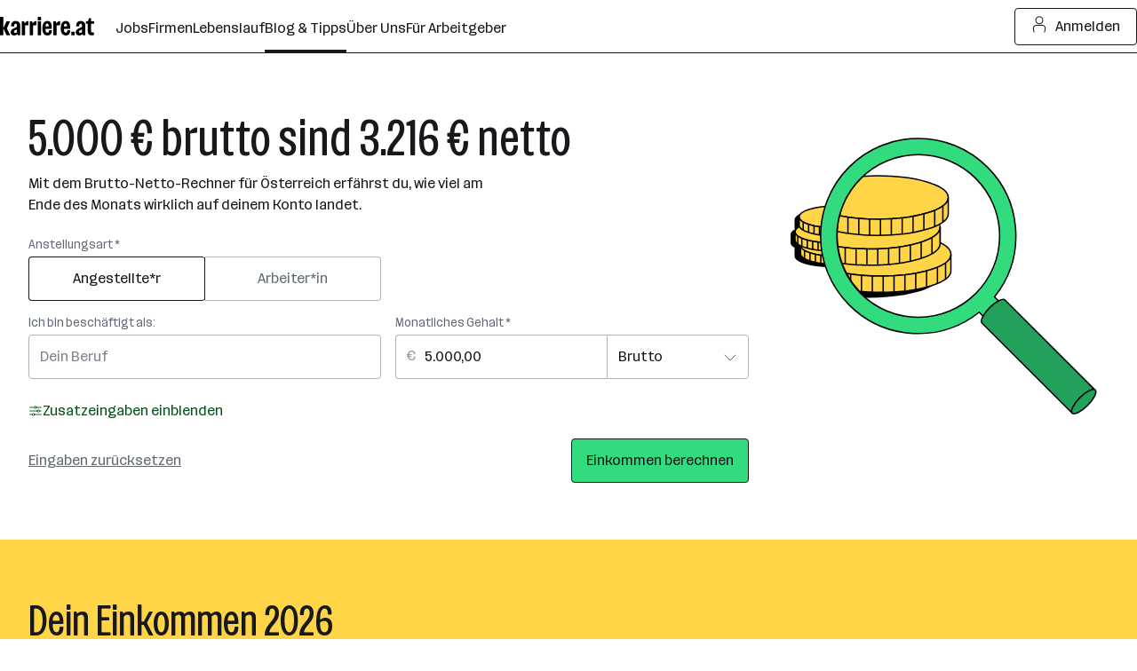

--- FILE ---
content_type: text/html; charset=UTF-8
request_url: https://www.karriere.at/brutto/5000
body_size: 40935
content:


  <!DOCTYPE html>
  <html class="no-js template-b2c-entry-pagesB2C-brutto.twig" lang="de">
  <head>
        <meta charset="utf-8">
<meta name="viewport" content="width=device-width,minimum-scale=1,initial-scale=1,viewport-fit=cover">
<meta name="format-detection" content="telephone=no">

        <link rel="dns-prefetch" href="https://content.karriere.at">
  <link rel="preconnect" href="https://content.karriere.at" crossorigin>

<script type="module">!function(){const e=document.createElement("link").relList;if(!(e&&e.supports&&e.supports("modulepreload"))){for(const e of document.querySelectorAll('link[rel="modulepreload"]'))r(e);new MutationObserver((e=>{for(const o of e)if("childList"===o.type)for(const e of o.addedNodes)if("LINK"===e.tagName&&"modulepreload"===e.rel)r(e);else if(e.querySelectorAll)for(const o of e.querySelectorAll("link[rel=modulepreload]"))r(o)})).observe(document,{childList:!0,subtree:!0})}function r(e){if(e.ep)return;e.ep=!0;const r=function(e){const r={};return e.integrity&&(r.integrity=e.integrity),e.referrerpolicy&&(r.referrerPolicy=e.referrerpolicy),"use-credentials"===e.crossorigin?r.credentials="include":"anonymous"===e.crossorigin?r.credentials="omit":r.credentials="same-origin",r}(e);fetch(e.href,r)}}();</script>
<script>!function(){var e=document.createElement("script");if(!("noModule"in e)&&"onbeforeload"in e){var t=!1;document.addEventListener("beforeload",(function(n){if(n.target===e)t=!0;else if(!n.target.hasAttribute("nomodule")||!t)return;n.preventDefault()}),!0),e.type="module",e.src=".",document.head.appendChild(e),e.remove()}}();</script>
<script type="module" src="https://content.karriere.at/dist/assets/app_b2c-275ce96d.js" crossorigin onload="e=new CustomEvent(&#039;vite-script-loaded&#039;, {detail:{path: &#039;assets/js-b2c/app.ts&#039;}});document.dispatchEvent(e);" integrity="sha384-unjS+YCoHEZuv7R4JbXGblhMa8LqvfUnh4nHjtYkMBj2/1jHelRXWwA3PW2BKMu/"></script>
<link href="https://content.karriere.at/dist/assets/preload-helper-f4ed5eb7.js" rel="modulepreload" crossorigin integrity="sha384-DyL6Jo85KtzkIzPLGDdtZAcfhqeTtqH/HuTRA9rPALo1XmpSBsdgNbr4Kp9DXMvG">
<link href="https://content.karriere.at/dist/assets/app-17ce0a4f.css" rel="stylesheet" media="print" onload="this.media=&#039;all&#039;">
<script src="https://content.karriere.at/dist/assets/app_b2c-legacy-da24a2bd.js" nomodule onload="e=new CustomEvent(&#039;vite-script-loaded&#039;, {detail:{path: &#039;assets/js-b2c/app-legacy.ts&#039;}});document.dispatchEvent(e);" integrity="sha384-FaOmHS5WqORMukwmi5ksn5cvRJ1gs+FS+u6RTFAU8R1qQcpgCtuUKmV7SxlvOUgk"></script>
<script type="module" src="https://content.karriere.at/dist/assets/app_b2c_old-dacffb8b.js" crossorigin onload="e=new CustomEvent(&#039;vite-script-loaded&#039;, {detail:{path: &#039;assets/js-b2c-old/app.js&#039;}});document.dispatchEvent(e);" integrity="sha384-X/hQWEOKg6WjKInDrcRfDI7BtPTAk5YAhW2mAb5Uje64B7F1gUCuxEdvrb7TyyPW"></script>
<link href="https://content.karriere.at/dist/assets/svgxuse-bca8476f.js" rel="modulepreload" crossorigin integrity="sha384-RzlVvqU7xBCE679orvQKueXXVWxdaQvoOpGdHqCABOx1lBlMoV8uLkSI0UmJa2wi">
<link href="https://content.karriere.at/dist/assets/_commonjsHelpers-725317a4.js" rel="modulepreload" crossorigin integrity="sha384-mltw+YvHbDC4/u14dEPPXy6criw/KvoGIv3FDZDt/MW1f30IDpz3HdfWDXsxTTQr">
<link href="https://content.karriere.at/dist/assets/ofi.common-js-10438865.js" rel="modulepreload" crossorigin integrity="sha384-PaVyeMd7BFcH32j/f13i0j2K1y3QyHgRKbU0VPwSnTwvPTl9B/shZQJ5ZWKCmZhM">
<link href="https://content.karriere.at/dist/assets/bowser-269eb377.js" rel="modulepreload" crossorigin integrity="sha384-mTOpQ7ti2UXHxycPN9B0H7t4dNYqhlNFaUsoAtMDD2ph3sjIEv1KbNnH5sumJd9z">
<link href="https://content.karriere.at/dist/assets/lodash-605e04ff.js" rel="modulepreload" crossorigin integrity="sha384-IL8Jvzh3aJBmtSkzL7H4510V6ZflsKFTPkOiYbItGieUx3EWd9ZLBKR8HpbnXQ92">
<link href="https://content.karriere.at/dist/assets/micromodal.es-026a2f7d.js" rel="modulepreload" crossorigin integrity="sha384-gCxrafvoPHJY5apF8LKnN3WIa8sZn4Ec9VBWJrmkc4bcPVUKxCkxNfkG8KInUpZN">
<link href="https://content.karriere.at/dist/assets/flickity-imagesloaded-c35ca735.js" rel="modulepreload" crossorigin integrity="sha384-OGTkuR2OMSsQBM4+x7TiaSBoMSsHlKL9Gow8ObTobq80Tufx3Gl2cDMBB1alyoWV">
<link href="https://content.karriere.at/dist/assets/karriereApiRequest-441f40a2.js" rel="modulepreload" crossorigin integrity="sha384-UKcH36D502y8R2p3TmYRtFrsfFuHOSzYRiGjSDfkTd+jPbdXXT6sogLPtlzcWKhy">
<link href="https://content.karriere.at/dist/assets/app-53013ba6.css" rel="stylesheet" media="print" onload="this.media=&#039;all&#039;">
<script src="https://content.karriere.at/dist/assets/app_b2c_old-legacy-4d4f97cc.js" nomodule onload="e=new CustomEvent(&#039;vite-script-loaded&#039;, {detail:{path: &#039;assets/js-b2c-old/app-legacy.js&#039;}});document.dispatchEvent(e);" integrity="sha384-OLKEs59WvUvZbPrYIdYDbHTdNMEZVo5O1If9CRt3ebsMRXYBc28mncWuEE2mi8YN"></script>

    
    
      <link rel="icon" type="image/png" href="https://content.karriere.at/dist/favicons/favicon-96x96.png" sizes="96x96" />
<link rel="icon" type="image/svg+xml" href="https://content.karriere.at/dist/favicons/favicon.svg" />
<link rel="shortcut icon" href="https://content.karriere.at/dist/favicons/favicon.ico" />
<link rel="apple-touch-icon" sizes="180x180" href="https://content.karriere.at/dist/favicons/apple-touch-icon.png" />
<meta name="apple-mobile-web-app-title" content="Karriere.at" />
<link rel="manifest" href="https://content.karriere.at/dist/favicons/site.webmanifest" />

        <script>
window.CurrentSite = {
  'baseUrl': 'https://www.karriere.at/',
  'id': parseInt('3'),
};
</script>

<script>
  window.dataLayer = window.dataLayer || [];
</script>

<!-- Google Tag Manager -->
<script type="text/plain" data-id="gtm">
  (function(w,d,s,l,i){w[l]=w[l]||[];w[l].push({'gtm.start':new Date().getTime(),event:'gtm.js'});var f=d.getElementsByTagName(s)[0],j=d.createElement(s),dl=l!='dataLayer'?'&l='+l:'';j.async=true;j.src='https://www.googletagmanager.com/gtm.js?id='+i+dl;f.parentNode.insertBefore(j,f);})(window,document,'script','dataLayer','GTM-5WGVNH5');
</script>
<!-- End Google Tag Manager -->

<script src="https://unpkg.com/htmx.org@1/dist/htmx.min.js" defer></script>

<script>
  function waitForHtmx() {
    if (typeof window.htmx !== "undefined") {
      // Sprig stuff
      if ('loading' in HTMLImageElement.prototype) {
        htmx.on('htmx:afterSwap', function (e) {
          // Trigger Lazyloading Again.
          document.querySelectorAll(window.LazyImageSelector).forEach(function (lazyImage) {
            window.LazyImageObserver.observe(lazyImage);
          });
        });
      }

      htmx.on('htmx:beforeSend', function (e) {
        document.documentElement.classList.add('sprig-beforeSend')
        document.documentElement.classList.remove('sprig-afterSwap')
        document.documentElement.classList.remove('sprig-swapError')
      });

      htmx.on('htmx:afterSwap', function (e) {
        document.documentElement.classList.add('sprig-afterSwap')
      });

      htmx.on('htmx:swapError', function (e) {
        document.documentElement.classList.add('sprig-swapError')
        document.documentElement.classList.remove('sprig-beforeSend')
        document.documentElement.classList.remove('sprig-afterSwap')
      });
    } else {
      setTimeout(waitForHtmx, 250);
    }
  }

  waitForHtmx();
</script>

<script>
  // On page load or when changing themes, best to add inline in `head` to avoid FOUC
  if (
    localStorage.theme === 'dark'
    || (!('theme' in localStorage) && window.matchMedia('(prefers-color-scheme: dark)').matches)) {
    document.documentElement.classList.add('dark')
  } else {
    document.documentElement.classList.remove('dark')
  }

  // Whenever the user explicitly chooses light mode
  localStorage.theme = 'light'

  // Whenever the user explicitly chooses dark mode
  localStorage.theme = 'dark'

  // Whenever the user explicitly chooses to respect the OS preference
  localStorage.removeItem('theme')
</script>

<style>
    html:not(.user-is-tabbing) a:focus,
    html:not(.user-is-tabbing) button:focus,
    html:not(.user-is-tabbing) input:focus,
    html:not(.user-is-tabbing) select:focus,
    html:not(.user-is-tabbing) textarea:focus {
        outline: none;
    }
</style>
<script>
    function handleFirstTab(e) {
        if (e.keyCode === 9) {
            document.documentElement.classList.add('user-is-tabbing');

            window.removeEventListener('keydown', handleFirstTab);
            window.addEventListener('mousedown', handleMouseDownOnce);
        }
    }

    function handleMouseDownOnce() {
        document.documentElement.classList.remove('user-is-tabbing');

        window.removeEventListener('mousedown', handleMouseDownOnce);
        window.addEventListener('keydown', handleFirstTab);
    }

    window.addEventListener('keydown', handleFirstTab);
</script>

<script>
  !function(e,t){"function"==typeof define&&define.amd?define(t):"object"==typeof exports?module.exports=t():e.Cookie=t()}(this,function(){"use strict";function e(t,n,o){return void 0===n?e.get(t):void(null===n?e.remove(t):e.set(t,n,o))}function t(e){return e.replace(/[.*+?^$|[\](){}\\-]/g,"\\$&")}function n(e){var t="";for(var n in e)if(e.hasOwnProperty(n)){if("expires"===n){var r=e[n];"object"!=typeof r&&(r+="number"==typeof r?"D":"",r=o(r)),e[n]=r.toUTCString()}if("secure"===n){if(!e[n])continue;t+=";"+n}t+=";"+n+"="+e[n]}return e.hasOwnProperty("path")||(t+=";path=/"),t}function o(e){var t=new Date,n=e.charAt(e.length-1),o=parseInt(e,10);switch(n){case"Y":t.setFullYear(t.getFullYear()+o);break;case"M":t.setMonth(t.getMonth()+o);break;case"D":t.setDate(t.getDate()+o);break;case"h":t.setHours(t.getHours()+o);break;case"m":t.setMinutes(t.getMinutes()+o);break;case"s":t.setSeconds(t.getSeconds()+o);break;default:t=new Date(e)}return t}return e.enabled=function(){var t,n="__test_key";return document.cookie=n+"=1",t=!!document.cookie,t&&e.remove(n),t},e.get=function(e,n){if("string"!=typeof e||!e)return null;e="(?:^|; )"+t(e)+"(?:=([^;]*?))?(?:;|$)";var o=new RegExp(e),r=o.exec(document.cookie);return null!==r?n?r[1]:decodeURIComponent(r[1]):null},e.getRaw=function(t){return e.get(t,!0)},e.set=function(e,t,o,r){o!==!0&&(r=o,o=!1),r=n(r?r:{});var u=e+"="+(o?t:encodeURIComponent(t))+r;document.cookie=u},e.setRaw=function(t,n,o){e.set(t,n,!0,o)},e.remove=function(t){e.set(t,"a",{expires:new Date})},e});
</script>

<script>
    const myHTML = document.getElementsByTagName('html')[0];
  myHTML.classList.add('js');
  myHTML.classList.remove('no-js');
</script>

<script>
  const touchSupported = 'ontouchstart' in window || (window.DocumentTouch && document instanceof DocumentTouch);

  if (touchSupported) {
    document.documentElement.classList.add('has-touchevents');
  } else {
    document.documentElement.classList.add('no-touchevents');
  }
</script>


    
    
          <link rel="preload"
      as="font"
      type="font/woff2"
      crossorigin
      href="https://content.karriere.at/dist/fonts/Routine-Variable-K-Condensed.woff2">

<link rel="preload"
      as="font"
      type="font/woff2"
      crossorigin
      href="https://content.karriere.at/dist/fonts/Routine-Variable-K-Extended.woff2">

<link rel="preload"
      as="font"
      type="font/woff2"
      crossorigin="anonymous"
      href="https://kcdn.at/assets/fonts/open-sans-v27-latin-ext_latin-800.woff2">

<style>
  @font-face {
    font-family: 'Routine K Extended';
    src: url('https://content.karriere.at/dist/fonts/Routine-Variable-K-Extended.woff2') format('woff2');
    font-display: swap;
  }

  @font-face {
    font-family: 'Routine K Condensed';
    src: url('https://content.karriere.at/dist/fonts/Routine-Variable-K-Condensed.woff2') format('woff2');
    font-display: swap;
  }

  @font-face {
      font-family: 'Routine K fallback';
      src: local(Arial);
      size-adjust: 99%;
      ascent-override: 89%;
      descent-override: normal;
      line-gap-override: 46%;
  }

  @font-face {
      font-family: 'Routine K fallback';
      src: local(Arial Narrow);
      font-stretch: condensed;
      size-adjust: 87%;
      ascent-override: 99%;
      descent-override: normal;
      line-gap-override: 49%;
  }

  @font-face {
      font-family: "OpenSans";
      font-style: normal;
      font-display: swap;
      font-weight: 900;
      src:
        url('https://kcdn.at/assets/fonts/open-sans-v27-latin-ext_latin-700.woff2') format('woff2'),
        url('https://kcdn.at/assets/fonts/open-sans-v27-latin-ext_latin-700.woff') format('woff');
  }

  @font-face {
      word-spacing: -0.15px;
      letter-spacing: 0.05px;
      font-family: 'Routine K-fallback';
      src: local('Arial');
  }


</style>


        
    
          <style>
    *,:after,:before{-webkit-box-sizing:border-box;box-sizing:border-box;border-width:0;border-style:solid;border-color:#caced3}:after,:before{--tw-content:""}:host,html{line-height:1.5;-webkit-text-size-adjust:100%;-moz-tab-size:4;-o-tab-size:4;tab-size:4;font-family:ui-sans-serif,system-ui,sans-serif,"Apple Color Emoji","Segoe UI Emoji",Segoe UI Symbol,"Noto Color Emoji";-webkit-font-feature-settings:normal;font-feature-settings:normal;font-variation-settings:normal}body{margin:0;line-height:inherit}h1,h2{font-size:inherit;font-weight:inherit}a{color:inherit;text-decoration:inherit}table{text-indent:0;border-color:inherit;border-collapse:collapse}button,input{font-family:inherit;-webkit-font-feature-settings:inherit;font-feature-settings:inherit;font-variation-settings:inherit;font-size:100%;font-weight:inherit;line-height:inherit;color:inherit;margin:0;padding:0}[type=button],[type=submit],button{-webkit-appearance:button;background-color:transparent;background-image:none}:-moz-focusring{outline:auto}:-moz-ui-invalid{box-shadow:none}::-webkit-inner-spin-button,::-webkit-outer-spin-button{height:auto}::-webkit-search-decoration{-webkit-appearance:none}figure,h1,h2,p{margin:0}ul{list-style:none;margin:0;padding:0}input::-webkit-input-placeholder{opacity:1;color:#959da7}input::-moz-placeholder{opacity:1;color:#959da7}input:-ms-input-placeholder{opacity:1;color:#959da7}input::-ms-input-placeholder{opacity:1;color:#959da7}img,svg{display:block;vertical-align:middle}img{max-width:100%;height:auto}:root{--c-black:0 0 0;--c-white:255 255 255;--c-gray-50:245 247 247;--c-gray-100:237 239 241;--c-gray-200:227 230 233;--c-gray-300:201 205 212;--c-gray-400:162 170 182;--c-gray-500:124 135 151;--c-gray-600:89 102 123;--c-gray-700:67 82 105;--c-gray-800:46 61 86;--c-gray-900:20 37 66;--c-primary-50:244 251 240;--c-primary-100:233 247 222;--c-primary-200:218 239 192;--c-primary-300:198 230 159;--c-primary-400:180 221 127;--c-primary-500:164 213 96;--c-primary-600:139 199 42;--c-primary-700:97 159 0;--c-primary-800:55 120 0;--c-primary-900:13 83 0;--c-secondary-50:230 238 250;--c-secondary-100:205 221 245;--c-secondary-200:179 205 240;--c-secondary-300:129 171 230;--c-secondary-400:104 154 225;--c-secondary-500:53 121 215;--c-secondary-600:3 87 205;--c-secondary-700:2 70 164;--c-secondary-800:2 52 123;--c-secondary-900:20 37 66;--c-tertiary-50:250 238 237;--c-tertiary-100:247 224 222;--c-tertiary-200:240 200 196;--c-tertiary-300:232 172 166;--c-tertiary-400:225 144 137;--c-tertiary-500:218 117 108;--c-tertiary-600:205 70 58;--c-tertiary-700:166 32 30;--c-tertiary-800:117 0 0;--c-tertiary-900:82 0 0}html{scroll-behavior:smooth}body{--tw-bg-opacity:1;background-color:rgb(255 255 255 / var(--tw-bg-opacity));font-family:Routine K Extended,Routine K fallback,Arial,sans-serif;font-size:clamp(16px,calc(16px + 0*(100vw - 320px)),16px);line-height:1.5;--tw-numeric-figure:lining-nums;font-variant-numeric:var(--tw-ordinal) var(--tw-slashed-zero) var(--tw-numeric-figure) var(--tw-numeric-spacing) var(--tw-numeric-fraction);--tw-text-opacity:1;color:rgb(23 25 28 / var(--tw-text-opacity));-webkit-font-smoothing:antialiased;-moz-osx-font-smoothing:grayscale}h1,h2{font-family:Routine K Condensed,Routine K fallback,Arial,sans-serif}img{width:100%}#appWrapper{display:-webkit-box;display:-ms-flexbox;display:flex;min-height:100vh;-webkit-box-orient:vertical;-webkit-box-direction:normal;-ms-flex-direction:column;flex-direction:column}h1,h2{font-weight:400}*,:after,:before{--tw-border-spacing-x:0;--tw-border-spacing-y:0;--tw-translate-x:0;--tw-translate-y:0;--tw-rotate:0;--tw-skew-x:0;--tw-skew-y:0;--tw-scale-x:1;--tw-scale-y:1;--tw-pan-x: ;--tw-pan-y: ;--tw-pinch-zoom: ;--tw-scroll-snap-strictness:proximity;--tw-gradient-from-position: ;--tw-gradient-via-position: ;--tw-gradient-to-position: ;--tw-ordinal: ;--tw-slashed-zero: ;--tw-numeric-figure: ;--tw-numeric-spacing: ;--tw-numeric-fraction: ;--tw-ring-inset: ;--tw-ring-offset-width:0px;--tw-ring-offset-color:#fff;--tw-ring-color:rgb(108 191 243 / .5);--tw-ring-offset-shadow:0 0 #0000;--tw-ring-shadow:0 0 #0000;--tw-shadow:0 0 #0000;--tw-shadow-colored:0 0 #0000;--tw-blur: ;--tw-brightness: ;--tw-contrast: ;--tw-grayscale: ;--tw-hue-rotate: ;--tw-invert: ;--tw-saturate: ;--tw-sepia: ;--tw-drop-shadow: ;--tw-backdrop-blur: ;--tw-backdrop-brightness: ;--tw-backdrop-contrast: ;--tw-backdrop-grayscale: ;--tw-backdrop-hue-rotate: ;--tw-backdrop-invert: ;--tw-backdrop-opacity: ;--tw-backdrop-saturate: ;--tw-backdrop-sepia: }::-ms-backdrop{--tw-border-spacing-x:0;--tw-border-spacing-y:0;--tw-translate-x:0;--tw-translate-y:0;--tw-rotate:0;--tw-skew-x:0;--tw-skew-y:0;--tw-scale-x:1;--tw-scale-y:1;--tw-pan-x: ;--tw-pan-y: ;--tw-pinch-zoom: ;--tw-scroll-snap-strictness:proximity;--tw-gradient-from-position: ;--tw-gradient-via-position: ;--tw-gradient-to-position: ;--tw-ordinal: ;--tw-slashed-zero: ;--tw-numeric-figure: ;--tw-numeric-spacing: ;--tw-numeric-fraction: ;--tw-ring-inset: ;--tw-ring-offset-width:0px;--tw-ring-offset-color:#fff;--tw-ring-color:rgb(108 191 243 / .5);--tw-ring-offset-shadow:0 0 #0000;--tw-ring-shadow:0 0 #0000;--tw-shadow:0 0 #0000;--tw-shadow-colored:0 0 #0000;--tw-blur: ;--tw-brightness: ;--tw-contrast: ;--tw-grayscale: ;--tw-hue-rotate: ;--tw-invert: ;--tw-saturate: ;--tw-sepia: ;--tw-drop-shadow: ;--tw-backdrop-blur: ;--tw-backdrop-brightness: ;--tw-backdrop-contrast: ;--tw-backdrop-grayscale: ;--tw-backdrop-hue-rotate: ;--tw-backdrop-invert: ;--tw-backdrop-opacity: ;--tw-backdrop-saturate: ;--tw-backdrop-sepia: }::backdrop{--tw-border-spacing-x:0;--tw-border-spacing-y:0;--tw-translate-x:0;--tw-translate-y:0;--tw-rotate:0;--tw-skew-x:0;--tw-skew-y:0;--tw-scale-x:1;--tw-scale-y:1;--tw-pan-x: ;--tw-pan-y: ;--tw-pinch-zoom: ;--tw-scroll-snap-strictness:proximity;--tw-gradient-from-position: ;--tw-gradient-via-position: ;--tw-gradient-to-position: ;--tw-ordinal: ;--tw-slashed-zero: ;--tw-numeric-figure: ;--tw-numeric-spacing: ;--tw-numeric-fraction: ;--tw-ring-inset: ;--tw-ring-offset-width:0px;--tw-ring-offset-color:#fff;--tw-ring-color:rgb(108 191 243 / .5);--tw-ring-offset-shadow:0 0 #0000;--tw-ring-shadow:0 0 #0000;--tw-shadow:0 0 #0000;--tw-shadow-colored:0 0 #0000;--tw-blur: ;--tw-brightness: ;--tw-contrast: ;--tw-grayscale: ;--tw-hue-rotate: ;--tw-invert: ;--tw-saturate: ;--tw-sepia: ;--tw-drop-shadow: ;--tw-backdrop-blur: ;--tw-backdrop-brightness: ;--tw-backdrop-contrast: ;--tw-backdrop-grayscale: ;--tw-backdrop-hue-rotate: ;--tw-backdrop-invert: ;--tw-backdrop-opacity: ;--tw-backdrop-saturate: ;--tw-backdrop-sepia: }.m-footer__groupHeaderIcon{-webkit-transform:rotate(0);transform:rotate(0);position:absolute;top:50%;right:15px;margin-top:-12px;height:24px;width:24px;display:inline-block!important}@media (min-width:720px){.m-footer__groupHeaderIcon{display:none!important}}.m-icon{display:inline-block;vertical-align:top}.m-icon--medium{width:24px;height:24px}.form-input{-webkit-appearance:none;-moz-appearance:none;appearance:none;background-color:#fff;border-color:#7a8490;border-width:1px;border-radius:0;padding:.5rem .75rem;font-size:1rem;line-height:1.5rem;--tw-shadow:0 0 #0000}.form-input::-webkit-input-placeholder{color:#7a8490;opacity:1}.form-input::-moz-placeholder{color:#7a8490;opacity:1}.form-input:-ms-input-placeholder{color:#7a8490;opacity:1}.form-input::-ms-input-placeholder{color:#7a8490;opacity:1}.form-input::-webkit-datetime-edit-fields-wrapper{padding:0}.form-input::-webkit-date-and-time-value{min-height:1.5em;text-align:inherit}.form-input::-webkit-datetime-edit{display:-webkit-inline-box;display:inline-flex}.form-input::-webkit-datetime-edit,.form-input::-webkit-datetime-edit-day-field,.form-input::-webkit-datetime-edit-hour-field,.form-input::-webkit-datetime-edit-meridiem-field,.form-input::-webkit-datetime-edit-millisecond-field,.form-input::-webkit-datetime-edit-minute-field,.form-input::-webkit-datetime-edit-month-field,.form-input::-webkit-datetime-edit-second-field,.form-input::-webkit-datetime-edit-year-field{padding-top:0;padding-bottom:0}.form-checkbox{-webkit-appearance:none;-moz-appearance:none;appearance:none;padding:0;-webkit-print-color-adjust:exact;print-color-adjust:exact;display:inline-block;vertical-align:middle;background-origin:border-box;-ms-flex-negative:0;flex-shrink:0;height:1rem;width:1rem;color:#569ce8;background-color:#fff;border-color:#7a8490;border-width:1px;--tw-shadow:0 0 #0000}.form-checkbox{border-radius:0}.container{width:100%;padding-left:1rem;padding-right:1rem;margin-left:auto;margin-right:auto}@media (min-width:768px){.container{padding-left:2rem;padding-right:2rem}}@media (min-width:1216px){.container{max-width:calc(1216px + 4rem)}}.absolute{position:absolute}.relative{position:relative}.left-1\/2{left:50%}.right-0{right:0}.right-3{right:.75rem}.top-1\/2{top:50%}.top-\[18px\]{top:18px}.top-full{top:100%}.z-10{z-index:10}.order-1{-webkit-box-ordinal-group:2;-ms-flex-order:1;order:1}.order-2{-webkit-box-ordinal-group:3;-ms-flex-order:2;order:2}.col-span-12{grid-column:span 12/span 12}.col-span-2{grid-column:span 2/span 2}.col-span-4{grid-column:span 4/span 4}.col-span-6{grid-column:span 6/span 6}.mx-auto{margin-left:auto;margin-right:auto}.-mt-px{margin-top:-1px}.mb-11{margin-bottom:2.75rem}.mb-2{margin-bottom:.5rem}.mb-4{margin-bottom:1rem}.mb-6{margin-bottom:1.5rem}.ml-8{margin-left:2rem}.mr-2{margin-right:.5rem}.mr-\[5px\]{margin-right:5px}.mt-1{margin-top:.25rem}.mt-2{margin-top:.5rem}.mt-3{margin-top:.75rem}.mt-4{margin-top:1rem}.mt-6{margin-top:1.5rem}.mt-\[3px\]{margin-top:3px}.block{display:block}.flex{display:-webkit-box;display:-ms-flexbox;display:flex}.inline-flex{display:-webkit-inline-box;display:-ms-inline-flexbox;display:inline-flex}.\!grid{display:grid!important}.grid{display:grid}.\!hidden{display:none!important}.hidden{display:none}.h-4{height:1rem}.h-\[120px\]{height:120px}.h-\[50px\]{height:50px}.h-\[60px\]{height:60px}.h-full{height:100%}.w-2\/3{width:66.666667%}.w-4{width:1rem}.w-\[120px\]{width:120px}.w-\[200px\]{width:200px}.w-full{width:100%}.w-px{width:1px}.max-w-\[550px\]{max-width:550px}.border-separate{border-collapse:separate}.-translate-x-1\/2{--tw-translate-x:-50%;-webkit-transform:translate(var(--tw-translate-x),var(--tw-translate-y)) rotate(var(--tw-rotate)) skewX(var(--tw-skew-x)) skewY(var(--tw-skew-y)) scaleX(var(--tw-scale-x)) scaleY(var(--tw-scale-y));transform:translate(var(--tw-translate-x),var(--tw-translate-y)) rotate(var(--tw-rotate)) skew(var(--tw-skew-x)) skewY(var(--tw-skew-y)) scaleX(var(--tw-scale-x)) scaleY(var(--tw-scale-y))}.-translate-y-1\/2{--tw-translate-y:-50%;-webkit-transform:translate(var(--tw-translate-x),var(--tw-translate-y)) rotate(var(--tw-rotate)) skewX(var(--tw-skew-x)) skewY(var(--tw-skew-y)) scaleX(var(--tw-scale-x)) scaleY(var(--tw-scale-y));transform:translate(var(--tw-translate-x),var(--tw-translate-y)) rotate(var(--tw-rotate)) skew(var(--tw-skew-x)) skewY(var(--tw-skew-y)) scaleX(var(--tw-scale-x)) scaleY(var(--tw-scale-y))}.\!grid-cols-12{grid-template-columns:repeat(12,minmax(0,1fr))!important}.\!grid-cols-2{grid-template-columns:repeat(2,minmax(0,1fr))!important}.grid-cols-12{grid-template-columns:repeat(12,minmax(0,1fr))}.flex-col{-webkit-box-orient:vertical;-webkit-box-direction:normal;-ms-flex-direction:column;flex-direction:column}.items-start{-webkit-box-align:start;-ms-flex-align:start;align-items:flex-start}.items-center{-webkit-box-align:center;-ms-flex-align:center;align-items:center}.justify-center{-webkit-box-pack:center;-ms-flex-pack:center;justify-content:center}.justify-between{-webkit-box-pack:justify;-ms-flex-pack:justify;justify-content:space-between}.gap-2{gap:.5rem}.gap-4{gap:1rem}.gap-8{gap:2rem}.rounded{border-radius:.25rem}.rounded-md{border-radius:.5rem}.rounded-sm{border-radius:.25rem}.rounded-b-sm{border-bottom-right-radius:.25rem;border-bottom-left-radius:.25rem}.rounded-l-none{border-top-left-radius:0;border-bottom-left-radius:0}.rounded-r-none{border-top-right-radius:0;border-bottom-right-radius:0}.\!border-0{border-width:0!important}.border{border-width:1px}.border-0{border-width:0}.border-b-0{border-bottom-width:0}.border-l-0{border-left-width:0}.border-r-0{border-right-width:0}.border-t-0{border-top-width:0}.border-solid{border-style:solid}.border-black{--tw-border-opacity:1;border-color:rgb(23 25 28 / var(--tw-border-opacity))}.border-gray-100{--tw-border-opacity:1;border-color:rgb(227 229 232 / var(--tw-border-opacity))}.border-gray-300{--tw-border-opacity:1;border-color:rgb(174 180 188 / var(--tw-border-opacity))}.border-gray-900{--tw-border-opacity:1;border-color:rgb(23 25 28 / var(--tw-border-opacity))}.bg-white{--tw-bg-opacity:1;background-color:rgb(255 255 255 / var(--tw-bg-opacity))}.bg-yellow{--tw-bg-opacity:1;background-color:rgb(255 213 71 / var(--tw-bg-opacity))}.p-3{padding:.75rem}.p-4{padding:1rem}.\!py-4{padding-top:1rem!important;padding-bottom:1rem!important}.\!py-\[12px\]{padding-top:12px!important;padding-bottom:12px!important}.px-12{padding-left:3rem;padding-right:3rem}.py-14{padding-top:3.5rem;padding-bottom:3.5rem}.py-2{padding-top:.5rem;padding-bottom:.5rem}.\!pl-8{padding-left:2rem!important}.pb-0{padding-bottom:0}.pb-11{padding-bottom:2.75rem}.pr-20{padding-right:5rem}.pr-8{padding-right:2rem}.pt-4{padding-top:1rem}.pt-8{padding-top:2rem}.pt-9{padding-top:2.25rem}.text-left{text-align:left}.text-center{text-align:center}.font-headline{font-family:Routine K Condensed,Routine K fallback,Arial,sans-serif}.text-5xl{font-size:clamp(28.344976000000013px,calc(28.344976000000013px + (47.77574399999999 - 28.344976000000013) * ((100vw - 320px) / (1216 - 320))),47.77574399999999px);line-height:1.2}.text-6xl{font-size:clamp(31.17947360000002px,calc(31.17947360000002px + (57.33089279999999 - 31.17947360000002) * ((100vw - 320px) / (1216 - 320))),57.33089279999999px);line-height:1.1}.text-base{font-size:clamp(16px,calc(16px + 0*(100vw - 320px)),16px);line-height:1.5}.text-sm{font-size:clamp(14.545454545454545px,calc(14.545454545454545px + (13.333333333333334 - 14.545454545454545) * ((100vw - 320px) / (1216 - 320))),13.333333333333334px);line-height:1.4}.text-xs{font-size:clamp(13.223140495867767px,calc(13.223140495867767px + (11.111111111111112 - 13.223140495867767) * ((100vw - 320px) / (1216 - 320))),11.111111111111112px);line-height:1.4}.\!font-medium{font-weight:500!important}.font-bold{font-weight:700}.font-medium{font-weight:500}.font-normal{font-weight:400}.lining-nums{--tw-numeric-figure:lining-nums;font-variant-numeric:var(--tw-ordinal) var(--tw-slashed-zero) var(--tw-numeric-figure) var(--tw-numeric-spacing) var(--tw-numeric-fraction)}.text-black{--tw-text-opacity:1;color:rgb(23 25 28 / var(--tw-text-opacity))}.text-current{color:currentColor}.text-gray{--tw-text-opacity:1;color:rgb(97 106 117 / var(--tw-text-opacity))}.text-gray-900{--tw-text-opacity:1;color:rgb(23 25 28 / var(--tw-text-opacity))}.text-red{--tw-text-opacity:1;color:rgb(229 83 51 / var(--tw-text-opacity))}.text-tertiary-700{--tw-text-opacity:1;color:rgb(var(--c-tertiary-700) / var(--tw-text-opacity))}.\!no-underline{text-decoration-line:none!important}.caret-transparent{caret-color:transparent}.opacity-0{opacity:0}.after\:absolute:after{content:var(--tw-content);position:absolute}.after\:left-3:after{content:var(--tw-content);left:.75rem}.after\:top-4:after{content:var(--tw-content);top:1rem}.after\:text-gray-400:after{content:var(--tw-content);--tw-text-opacity:1;color:rgb(149 157 167 / var(--tw-text-opacity))}.after\:content-\[\'€\'\]:after{--tw-content:"€";content:var(--tw-content)}@media (min-width:768px){.md\:order-1{-webkit-box-ordinal-group:2;-ms-flex-order:1;order:1}.md\:order-2{-webkit-box-ordinal-group:3;-ms-flex-order:2;order:2}.md\:col-span-3{grid-column:span 3/span 3}.md\:col-span-6{grid-column:span 6/span 6}.md\:mb-0{margin-bottom:0}.md\:mt-4{margin-top:1rem}.md\:mt-6{margin-top:1.5rem}.md\:block{display:block}.md\:table-cell{display:table-cell}.md\:grid{display:grid}.md\:hidden{display:none}.md\:w-1\/2{width:50%}.md\:grid-cols-12{grid-template-columns:repeat(12,minmax(0,1fr))}.md\:grid-cols-2{grid-template-columns:repeat(2,minmax(0,1fr))}.md\:flex-row{-webkit-box-orient:horizontal;-webkit-box-direction:normal;-ms-flex-direction:row;flex-direction:row}.md\:py-16{padding-top:4rem;padding-bottom:4rem}.md\:pt-0{padding-top:0}}@media (min-width:1024px){.lg\:col-span-4{grid-column:span 4/span 4}.lg\:col-span-8{grid-column:span 8/span 8}.lg\:block{display:block}}@media (min-width:1216px){.xl\:col-span-8{grid-column:span 8/span 8}.xl\:flex{display:-webkit-box;display:-ms-flexbox;display:flex}.xl\:table-fixed{table-layout:fixed}.xl\:flex-col{-webkit-box-orient:vertical;-webkit-box-direction:normal;-ms-flex-direction:column;flex-direction:column}}*,:after,:before{-webkit-box-sizing:inherit;box-sizing:inherit}html{line-height:1.15;-webkit-text-size-adjust:100%;-webkit-box-sizing:border-box;box-sizing:border-box}body{margin:0}main{display:block}h1{font-size:2em}a{color:currentColor;background-color:transparent;text-decoration:none}img{border-style:none}button,input{font-family:inherit;font-size:100%;line-height:1.15;margin:0}button,input{overflow:visible}button{text-transform:none}[type=button],[type=submit],button{-webkit-appearance:button}[type=button]::-moz-focus-inner,[type=submit]::-moz-focus-inner,button::-moz-focus-inner{border-style:none;padding:0}[type=button]:-moz-focusring,[type=submit]:-moz-focusring,button:-moz-focusring{outline:ButtonText dotted 1px}[type=checkbox],[type=radio]{-webkit-box-sizing:border-box;box-sizing:border-box;padding:0}::-webkit-file-upload-button{-webkit-appearance:button;font:inherit}body,figure,h1,h2,p,ul{margin:0;padding:0}ul{list-style:none}table{border-collapse:collapse;border-spacing:0}:root{--c-black:#17191C;--c-white:#fff;--c-green-50:#F2FFF0;--c-green-100:#E0FFDB;--c-green-200:#BDFFB3;--c-green-300:#7BF593;--c-green-default:#32DB7D;--c-green-500:#26C06B;--c-green-600:#22A15D;--c-green-700:#117B3E;--c-green-800:#00551E;--c-green-900:#003814;--c-blue-50:#F5FEFF;--c-blue-100:#E5FDFF;--c-blue-200:#C3FAFF;--c-blue-300:#9EEEFF;--c-blue-default:#82E2FF;--c-blue-500:#6CBFF3;--c-blue-600:#569CE8;--c-blue-700:#376EC3;--c-blue-800:#19419E;--c-blue-900:#112B6A;--c-purple-50:#FEF5FF;--c-purple-100:#FCDFFF;--c-purple-200:#F1C3FD;--c-purple-default:#E59FFB;--c-purple-400:#D18BE8;--c-purple-500:#BE77D5;--c-purple-600:#A457BC;--c-purple-700:#8A38A4;--c-purple-800:#71198C;--c-purple-900:#501264;--c-yellow-50:#FFFEE1;--c-yellow-100:#FEFBAA;--c-yellow-200:#FDE979;--c-yellow-default:#FFD547;--c-yellow-400:#F9B745;--c-yellow-500:#F49944;--c-yellow-600:#CA7137;--c-yellow-700:#A14A2B;--c-yellow-800:#78231E;--c-yellow-900:#5A1A16;--c-red-50:#FFF3F1;--c-red-100:#FFDEDC;--c-red-200:#FFCAC7;--c-red-300:#FFB6B3;--c-red-400:#FF8480;--c-red-500:#FF3732;--c-red-default:#E55333;--c-red-700:#A2191F;--c-red-800:#7C1216;--c-red-900:#570C0E;--c-gray-50:#F4F5F6;--c-gray-100:#E3E5E8;--c-gray-200:#CACED3;--c-gray-300:#AEB4BC;--c-gray-400:#959DA7;--c-gray-500:#7A8490;--c-gray-default:#616A75;--c-gray-700:#484E56;--c-gray-800:#31353A;--c-gray-900:#17191C;--c-gray-950:#0C0D0E}:root{--f-family-headline:Routine K Condensed,Routine K fallback,Arial,sans-serif;--f-family-body:Routine K Extended,Routine K fallback,Arial,sans-serif}html{font-synthesis:none}:root{--f-size-xs:clamp(13.223140495867767px, calc(13.223140495867767px + (11.111111111111112 - 13.223140495867767) * ((100vw - 320px) / (1216 - 320))), 11.111111111111112px);--f-size-sm:clamp(14.545454545454545px, calc(14.545454545454545px + (13.333333333333334 - 14.545454545454545) * ((100vw - 320px) / (1216 - 320))), 13.333333333333334px);--f-size-base:clamp(16px, calc(16px + 0*(100vw - 320px)), 16px);--f-size-lg:clamp(17.6px, calc(17.6px + (19.2 - 17.6) * ((100vw - 320px) / (1216 - 320))), 19.2px);--f-size-xl:clamp(19.360000000000003px, calc(19.360000000000003px + (23.04 - 19.360000000000003) * ((100vw - 320px) / (1216 - 320))), 23.04px);--f-size-2xl:clamp(21.296000000000006px, calc(21.296000000000006px + (27.647999999999996 - 21.296000000000006) * ((100vw - 320px) / (1216 - 320))), 27.647999999999996px);--f-size-3xl:clamp(23.42560000000001px, calc(23.42560000000001px + (33.1776 - 23.42560000000001) * ((100vw - 320px) / (1216 - 320))), 33.1776px);--f-size-4xl:clamp(25.76816000000001px, calc(25.76816000000001px + (39.81311999999999 - 25.76816000000001) * ((100vw - 320px) / (1216 - 320))), 39.81311999999999px);--f-size-5xl:clamp(28.344976000000013px, calc(28.344976000000013px + (47.77574399999999 - 28.344976000000013) * ((100vw - 320px) / (1216 - 320))), 47.77574399999999px);--f-size-6xl:clamp(31.17947360000002px, calc(31.17947360000002px + (57.33089279999999 - 31.17947360000002) * ((100vw - 320px) / (1216 - 320))), 57.33089279999999px);--f-leading-xs:1.4;--f-leading-sm:1.4;--f-leading-base:1.5;--f-leading-lg:1.4;--f-leading-xl:1.3;--f-leading-2xl:1.3;--f-leading-3xl:1.3;--f-leading-4xl:1.3;--f-leading-5xl:1.2;--f-leading-6xl:1.1;--b-min:320px;--b-sm:640px;--b-md:768px;--b-lg:1024px;--b-xl:1216px;--b-2xl:1536px}:root{--b-radius-sm:.25rem;--b-radius-md:.5rem;--b-radius-lg:.75rem}.c-button--root{display:-webkit-inline-box;display:-ms-inline-flexbox;display:inline-flex;-webkit-box-align:center;-ms-flex-align:center;align-items:center;-webkit-box-pack:center;-ms-flex-pack:center;justify-content:center;height:-webkit-min-content;height:-moz-min-content;height:min-content;position:relative;font-family:var(--f-family-body);font-weight:500;border-color:transparent;line-height:150%}.c-button--root span{display:-webkit-inline-box;display:-ms-inline-flexbox;display:inline-flex}@media screen and (max-width:640px){.c-button--default{width:100%!important}}.c-button--variant-primary{width:-webkit-min-content;width:-moz-min-content;width:min-content;white-space:nowrap;color:var(--c-black);border:1px solid var(--c-black)}.c-button--theme-default{background-color:var(--c-green-default)}.c-button--size-md{padding:.75rem 1rem;border-radius:var(--b-radius-sm);gap:.75rem;min-width:140px}.c-button--variant-link{font-weight:400;text-decoration:underline;text-underline-offset:2px;-webkit-box-pack:start;-ms-flex-pack:start;justify-content:start;min-width:unset}.c-button--variant-link-default{color:var(--c-black)}.c-button--variant-link-linkLight{color:var(--c-gray-default)}.c-button-variant-link-linkGreen{color:var(--c-green-800)}:root{--t-property-colors:color,background-color,border-color,text-decoration-color,fill,stroke;--t-timing-function:cubic-bezier(.4, 0, .2, 1);--t-duration:.15s;--t-colors:var(--t-duration) var(--t-timing-function)}.mf-header__content{margin:0 auto;max-width:1216px}.mf-header__bentoBox *,.mf-header__navigationLink{font-family:var(--f-family-body)}.mf-bentoBox__loginButton{line-height:24px}.mf-header__bentoBox{z-index:100!important}.k-state--active .k-c-link:after{width:100%;opacity:1}:root{--hsf-background__padding:0px;--hsf-module__vertical-spacing:0px;--hsf-row__vertical-spacing:16px;--hsf-row__horizontal-spacing:8px;--hsf-button__color:var(--c-black);--hsf-button--hover__background-color:var(--c-green-500);--hsf-field-label__color:var(--c-gray-default);--hsf-field-label-requiredindicator__color:var(--c-gray-default);--hsf-field-input__border-color:var(--c-gray-300);--hsf-erroralert__color:var(--c-red-700);--hsf-button__border-color:var(--c-gray-900);--hsf-field-input__background-color:var(--c-white);--hsf-field-label__font-size:14px;--hsf-erroralert__font-size:14px;--hsf-field-input__font-size:16px;--hsf-global__font-family:var(--f-family-body);--hsf-button__width:100%;--hsf-button__border-style:1px solid}:root{--k-white:white;--k-black:black;--k-gray-50:#f4f5f6;--k-gray-100:#e3e5e8;--k-gray-200:#caced3;--k-gray-300:#aeb4bc;--k-gray-400:#959da7;--k-gray-500:#7a8490;--k-gray-600:#616a75;--k-gray-700:#484e56;--k-gray-700-alpha-20:rgb(72 78 86 / 20%);--k-gray-800:#31353a;--k-gray-900:#17191c;--k-gray-950:#0c0d0e;--k-green-50:#f2fff0;--k-green-100:#e0ffdb;--k-green-200:#bdffb3;--k-green-300:#7bf593;--k-green-400:#32db7d;--k-green-500:#26c06b;--k-green-600:#22a15d;--k-green-700:#117b3e;--k-green-800:#00551e;--k-green-900:#003814;--k-blue-50:#f5feff;--k-blue-100:#e5fdff;--k-blue-200:#c3faff;--k-blue-300:#9eeeff;--k-blue-400:#82e2ff;--k-blue-500:#6cbff3;--k-blue-600:#569ce8;--k-blue-700:#376ec3;--k-blue-800:#19419e;--k-blue-900:#112b6a;--k-purple-50:#fef5ff;--k-purple-100:#fcdfff;--k-purple-200:#f1c3fd;--k-purple-300:#e59ffb;--k-purple-400:#d18be8;--k-purple-500:#be77d5;--k-purple-600:#a457bc;--k-purple-700:#8a38a4;--k-purple-800:#71198c;--k-purple-900:#501264;--k-yellow-50:#fffee1;--k-yellow-100:#fefbaa;--k-yellow-200:#fde979;--k-yellow-300:#ffd547;--k-yellow-400:#f9b745;--k-yellow-500:#f49944;--k-yellow-600:#ca7137;--k-yellow-700:#a14a2b;--k-yellow-800:#78231e;--k-yellow-900:#5a1a16;--k-red-50:#fff3f1;--k-red-100:#ffdedc;--k-red-200:#ffcac7;--k-red-300:#ffb6b3;--k-red-400:#ff8480;--k-red-500:#ff3732;--k-red-600:#d02828;--k-red-700:#a2191f;--k-red-800:#7c1216;--k-red-900:#570c0e;--k-red-950:#320505;--k-rounded:.25rem;--k-rounded-lg:.5rem}.k-c-divider{width:40px;height:3px;background-color:var(--k-green-400)}.k-c-divider--full{width:100%}.k-c-divider--fine{height:1px;background-color:#e3e6e9}.k-c-link{padding:0;border:none;background:0 0;color:var(--k-green-800);text-decoration:underline}.k-c-link:visited{color:var(--k-green-700)}.k-c-link--icon{display:-webkit-inline-box;display:-ms-inline-flexbox;display:inline-flex;-webkit-box-align:center;-ms-flex-align:center;align-items:center}.k-c-link__icon{margin-right:.5rem;width:1.25rem;height:1.25rem;line-height:1.3}html{-webkit-font-smoothing:antialiased;text-rendering:optimizeLegibility;scroll-behavior:smooth}body{font-family:var(--f-family-body);font-size:var(--f-size-base);font-weight:400;font-variant-numeric:lining-nums;color:var(--c-black);background:#fff}:root{--swiper-theme-color:#007aff}:root{--swiper-navigation-size:44px}
  </style>

    <style>
      [v-cloak], [x-cloak] {
        display: none !important;
      }
    </style>

        
    
    
    <script type="text/javascript">
      window.Craft = {"csrfTokenName":"CRAFT_CSRF_TOKEN","csrfTokenValue":"eYCevjT-JP5k5h4gNcuiA_zOxEbWU7qQLqAL9Wq1FXEt-NmRgaYs1w3s2ogNqGLGALZuf1CF7mTPqIMinh_7-0rNOK87hnY0Sp_r_7bHZ6I="};
    </script>
    <script async>
  async function fetchUserId() {
    try {
      const response = await fetch('/actions/oauthclient/user/get-user-id')
      if (!response.ok) {
        throw new Error(`Get user id for sso failed ${response.status}`);
      }

      return await response.json()
    } catch (error) {
      console.error(error)
    }
  }

  (async () => {
    const userId = await fetchUserId();
    const isUser = !!(userId && userId !== 'guest');

    window.dataLayer.push({
      event: 'userdata',
      userType: isUser ? 'user' : 'guest',
      ...(isUser ? { userId } : {})
    });
  })();
</script>

  <title>5.000,00 € brutto sind ______ € netto | karriere.at</title><meta name="generator" content="SEOmatic">
<meta name="description" content="Siehe hier wieviel 5.000,00 € brutto in netto sind und wieviel am Ende des Monats wirklich auf deinem Konto landet.">
<meta name="referrer" content="no-referrer-when-downgrade">
<meta name="robots" content="all">
<meta content="de" property="og:locale">
<meta content="karriere.at" property="og:site_name">
<meta content="website" property="og:type">
<meta content="https://www.karriere.at/brutto/5000" property="og:url">
<meta content="5.000,00 € brutto sind ______ € netto" property="og:title">
<meta content="Siehe hier wieviel 5.000,00 € brutto in netto sind und wieviel am Ende des Monats wirklich auf deinem Konto landet." property="og:description">
<meta name="twitter:card" content="summary">
<meta name="twitter:creator" content="@">
<meta name="twitter:title" content="5.000,00 € brutto sind ______ € netto">
<meta name="twitter:description" content="Siehe hier wieviel 5.000,00 € brutto in netto sind und wieviel am Ende des Monats wirklich auf deinem Konto landet.">
<link href="https://www.karriere.at/brutto/5000" rel="canonical">
<link href="https://www.karriere.at/" rel="home"></head>

  <body class="">
      <div id="appWrapper" class="">
        

<header class=" bg-white text-black h-[60px] ">
      <div id="component-zpcbnj" class="sprig-component" data-hx-target="this" data-hx-include="this" data-hx-trigger="load" data-hx-get="https://www.karriere.at/index.php/actions/sprig-core/components/render" data-hx-vals="{&quot;sprig:siteId&quot;:&quot;0dcbf5de8f64c0d15891da9bdaf01237c057ca3237a60ce2d873b452193da0823&quot;,&quot;sprig:id&quot;:&quot;19e4ad37486392d5e1e21392efd376fef3a28238bb7df426afa88f028fd8fe3acomponent-zpcbnj&quot;,&quot;sprig:component&quot;:&quot;641751637f8493cd29758eac94a2eeb880a8b9c0cd61858938206f336ce8e496&quot;,&quot;sprig:template&quot;:&quot;3af64688e1d47f22554bcc98159692c507d6fd62c3e73d617cb4dc31ab3308f8b2c\/_components-sprig\/sso&quot;}" s-trigger="load">  <div id="microfrontendHeaderPlaceholder">
          <style>.mf-header,.mf-sideNavigation{font-size:1rem;line-height:1.5}.mf-header img,.mf-header svg,.mf-sideNavigation img,.mf-sideNavigation svg{display:block}:root{--k-white: white;--k-black: black;--k-gray-50: #f4f5f6;--k-gray-100: #e3e5e8;--k-gray-200: #caced3;--k-gray-300: #aeb4bc;--k-gray-400: #959da7;--k-gray-500: #7a8490;--k-gray-600: #616a75;--k-gray-600-alpha-60: rgb(97 106 117 / 60%);--k-gray-700: #484e56;--k-gray-800: #31353a;--k-gray-900: #17191c;--k-gray-900-alpha-50: rgb(23 25 28 / 50%);--k-gray-900-alpha-70: rgb(23 25 28 / 70%);--k-gray-950: #0c0d0e;--k-green-50: #f2fff0;--k-green-100: #e0ffdb;--k-green-200: #bdffb3;--k-green-300: #7bf593;--k-green-400: #32db7d;--k-green-500: #26c06b;--k-green-600: #22a15d;--k-green-700: #117b3e;--k-green-800: #00551e;--k-green-900: #003814;--k-blue-50: #f5feff;--k-blue-100: #e5fdff;--k-blue-200: #c3faff;--k-blue-300: #9eeeff;--k-blue-400: #82e2ff;--k-blue-500: #6cbff3;--k-blue-600: #569ce8;--k-blue-700: #376ec3;--k-blue-800: #19419e;--k-blue-900: #112b6a;--k-purple-50: #fef5ff;--k-purple-100: #fcdfff;--k-purple-200: #f1c3fd;--k-purple-300: #e59ffb;--k-purple-400: #d18be8;--k-purple-500: #be77d5;--k-purple-600: #a457bc;--k-purple-700: #8a38a4;--k-purple-800: #71198c;--k-purple-900: #501264;--k-yellow-50: #fffee1;--k-yellow-100: #fefbaa;--k-yellow-200: #fde979;--k-yellow-300: #ffd547;--k-yellow-400: #f9b745;--k-yellow-500: #f49944;--k-yellow-600: #ca7137;--k-yellow-700: #a14a2b;--k-yellow-800: #78231e;--k-yellow-900: #5a1a16;--k-red-50: #fff3f1;--k-red-100: #ffdedc;--k-red-200: #ffcac7;--k-red-300: #ffb6b3;--k-red-400: #ff8480;--k-red-500: #ff3732;--k-red-600: #d02828;--k-red-700: #a2191f;--k-red-800: #7c1216;--k-red-900: #570c0e;--k-red-950: #320505}:root{--k-rounded: .25rem;--k-rounded-lg: .5rem}.mf-header{display:flex;color:var(--k-gray-900);background-color:var(--k-white);border-bottom:.0625rem solid var(--k-gray-900);-webkit-text-size-adjust:none}.mf-header .k-state--hidden{display:none!important}.mf-header--transparent{background-color:transparent}.mf-header--transparent:after{background-color:transparent;border-color:transparent}.mf-header--transparent .mf-notification.k-state--active:before{outline-color:transparent}.mf-header--minimal{border-color:transparent}.mf-header--minimal .mf-header__sideNavigation,.mf-header--minimal .mf-header__navigationList{display:none}.mf-header--minimal .mf-header__logo,.mf-header--minimal .mf-header__user,.mf-header--minimal .mf-header__guest{width:auto}.mf-header--minimal .mf-header__logo{justify-content:flex-start;flex-grow:1}.mf-header--minimal:before{content:"";position:absolute;top:0;left:0;width:100%;height:4px;background:var(--k-green-400);z-index:1}.mf-header__content{position:relative;display:flex;width:100%;max-width:100rem;margin-inline:auto;padding-inline:1rem}@media (min-width: 1280px){.mf-header__content{padding-inline:1.5rem}}@media (min-width: 1400px){.mf-header__content{padding-inline:2rem}}.mf-header__sideNavigation,.mf-header__logo,.mf-header__bentoBox{display:flex}.mf-header__sideNavigation,.mf-header__logo,.mf-header__navigation,.mf-header__bentoBox{align-items:center}@media (min-width: 1050px){.mf-header__sideNavigation{display:none}}.mf-header__sideNavigationTrigger{-webkit-appearance:initial;background:none;border:none;position:relative;z-index:1;cursor:pointer;margin:-.75rem;padding:.75rem;vertical-align:middle;-webkit-tap-highlight-color:transparent}.mf-header__sideNavigationTrigger>svg{width:22px;height:22px}.mf-header__loadingDots{display:none;margin-top:-1px}@media (min-width: 1050px){.mf-header__loadingDots{display:block}}.mf-header__loadingDot{background-color:var(--k-gray-900)}.mf-header__logo{flex-grow:1}@media (min-width: 1050px){.mf-header__logo{flex-grow:0}}.mf-header__logoLink{position:relative;padding:1.1875rem 1.5rem 1.1875rem .875rem}.mf-header__logoLink:focus-visible{outline:none}.mf-header__logoLink:focus-visible svg{outline-offset:.5rem;outline:2px solid var(--k-blue-600);border-radius:var(--k-rounded)}@media (min-width: 1050px){.mf-header__logoLink{padding-left:0}}.mf-header__navigation{display:none}@media (min-width: 1050px){.mf-header__navigation{display:flex;flex-grow:1}}.mf-header__navigationList{display:flex;gap:1rem}.mf-header__navigationItem{display:block}.mf-header__navigationLink{padding-top:1.125rem;padding-bottom:1.0625rem;text-decoration:none;position:relative;display:block;color:var(--k-gray-900)}.mf-header__navigationLink.k-state--active .mf-header__navigationLink:after,.mf-header__navigationLink:hover:after{opacity:1;width:100%;transition:width .2s ease-in-out .2s,opacity 0s linear}.mf-header__navigationLink:after{content:"";position:absolute;top:0;right:0;bottom:0;left:0;opacity:0;width:0;transition:width .2s ease-in-out,opacity 0s linear .2s;border-bottom:.1875rem solid var(--k-gray-900)}.mf-header__navigationLink:hover,.mf-header__navigationLink:focus,.mf-header__navigationLink:visited{color:var(--k-gray-900);text-decoration:none}.mf-header__navigationLink:focus-visible{outline:none}.mf-header__navigationLink:focus-visible .mf-header__navigationLinkText{outline:2px solid var(--k-blue-600);border-radius:var(--k-rounded)}@media (min-width: 20rem){.mf-header__navigationLink--guest{display:none}}@media (min-width: 1050px){.mf-header__navigationLink--guest{display:inline-block}}.mf-header__navigationLinkText{position:relative;top:2px}.mf-header__bentoBox{justify-content:flex-end;gap:1.5rem}.mf-header__loginButton{display:flex;justify-content:center;cursor:pointer;color:var(--k-gray-900);border:1px solid transparent;min-width:138px;border-radius:var(--k-rounded);padding:.5rem .75rem;background-color:transparent;border-color:var(--k-gray-900);align-items:center;text-decoration:none}.mf-header__loginButton:hover{color:var(--k-white);background-color:var(--k-gray-900)}.mf-header__loginButton:active{color:var(--k-white);background-color:var(--k-gray-900-alpha-70);border-color:transparent}.mf-header__loginButton--minimal{display:inline-block}.mf-header__bentoBoxTrigger{display:none;cursor:pointer;background-color:transparent}@media (min-width: 1050px){.mf-header__bentoBoxTrigger{display:flex}}.mf-header__bentoBoxTrigger--talent{min-width:0;padding:.5rem;border:none}.mf-header__bentoBoxUserPortrait{width:32px;height:32px;outline:1px solid var(--k-gray-100);outline-offset:0;border-radius:var(--k-rounded)}.mf-header__bentoBoxUserIcon{display:flex;width:32px;height:32px;align-items:center;justify-content:center;overflow:hidden}.mf-header__bentoBoxIcon{margin-right:.125rem;width:24px;height:24px}.mf-sideNavigation{position:fixed;z-index:999;top:0;bottom:0;left:0;right:0;background-color:var(--k-gray-600-alpha-60);transition:background-color .3s cubic-bezier(.23,1,.32,1);-webkit-text-size-adjust:none}.mf-sideNavigation .k-state--hidden{display:none!important}.mf-sideNavigation.k-state--close{visibility:hidden;pointer-events:none;background-color:transparent}.mf-sideNavigation.k-state--close .mf-sideNavigation__drawer{transform:translate(-100%)}.mf-sideNavigation__drawer{position:fixed;top:0;bottom:0;left:0;right:2.75rem;min-width:331px;color:var(--k-gray-900);background-color:var(--k-white);transition:transform .5s cubic-bezier(.23,1,.32,1)}.mf-sideNavigation__bar,.mf-sideNavigation__content{padding-inline:1.5rem}.mf-sideNavigation__bar{display:flex;align-items:center;justify-content:flex-end;height:60px}.mf-sideNavigation__content{height:calc(100% - 60px);padding-bottom:1.5rem;overflow-y:auto}.mf-sideNavigation__close{-webkit-appearance:initial;background:none;border:none;padding:.5rem;margin-right:-19px;color:var(--k-gray-500);cursor:pointer;-webkit-tap-highlight-color:transparent}.mf-sideNavigation__close:hover{color:var(--k-green-600)}.mf-sideNavigation__close>svg{width:1.25em;height:1.25em}.mf-sideNavigation__user,.mf-sideNavigation__guest{display:flex;flex-direction:column;align-items:center;color:var(--k-gray-900);text-decoration:none}.mf-sideNavigation__userLogo{flex-shrink:0}.mf-sideNavigation__userIcon{width:72px;margin-bottom:12px;color:var(--k-gray-200)}.mf-sideNavigation__userIcon--hidden{display:none!important}.mf-sideNavigation__userPortrait{width:72px;height:72px;margin-bottom:16px;outline:1px solid var(--k-gray-100);outline-offset:0;border-radius:var(--k-rounded)}.mf-sideNavigation__userPortrait--hidden{display:none!important}.mf-sideNavigation__userContent{width:100%;padding-left:.5rem;overflow:hidden;text-align:center}.mf-sideNavigation__userTitle{font-size:1.125rem;font-weight:500;line-height:1.5;white-space:nowrap;overflow:hidden;text-overflow:ellipsis}.mf-sideNavigation__userLink{display:block;font-size:.875rem;margin-top:.25rem}.mf-sideNavigation__guestContent{width:100%}.mf-sideNavigation__guestLinkContainer{margin-top:1rem;text-align:center}.mf-sideNavigation__navigation .mf-sideNavigation__navigationLink{display:block}.mf-sideNavigation__navigation,.mf-sideNavigation__userNavigation,.mf-sideNavigation__control{padding-top:.5rem;padding-left:5px;padding-bottom:.5rem}.mf-sideNavigation__navigationItem:not(:first-child),.mf-sideNavigation__controlItem:not(:first-child){margin-top:.75rem}.mf-sideNavigation__navigationItem{display:block}.mf-sideNavigation__navigationItem .k-c-link{width:100%}.mf-sideNavigation__navigationLink{color:var(--k-gray-600);font-size:1.125rem;line-height:1.5}.mf-sideNavigation__navigationLink:visited{color:var(--k-gray-600)}.mf-sideNavigation__navigationLink:hover{color:var(--k-gray-900)}.mf-sideNavigation__navigationLink--buttonReset{-webkit-appearance:none;-moz-appearance:none;appearance:none;padding:0;margin:0;border:0;background:transparent}.mf-sideNavigation__navigationLink--icon{text-decoration:none}.mf-sideNavigation__navigationLink__icon{height:auto}.mf-sideNavigation__controlLink{color:var(--k-gray-600);text-decoration:none}.mf-sideNavigation__controlLink:visited{color:var(--k-gray-600)}.mf-sideNavigation__controlLink:hover{color:var(--k-gray-900);text-decoration:none}.mf-sideNavigation__controlItem{font-size:1.125rem}.mf-sideNavigation__controlItem .k-c-link{display:block}.mf-sideNavigation__userDivider{margin-top:1rem;margin-bottom:1rem;background-color:var(--k-gray-100)}.mf-sideNavigation__loginButton{display:flex;justify-content:center;cursor:pointer;color:var(--k-gray-900);border:1px solid transparent;min-width:138px;border-radius:var(--k-rounded);padding:.75rem 1rem;background-color:var(--k-green-400);border-color:var(--k-gray-900);width:100%;font-weight:500}.mf-sideNavigation__loginButton:hover{background-color:var(--k-green-500);border-color:var(--k-gray-900)}.mf-sideNavigation__loginButton:active{background-color:var(--k-green-600);border-color:var(--k-gray-900)}.mf-bentoBox{display:none;position:absolute;top:3.25rem;right:0;width:290px;padding:1rem 1rem 1.5rem;color:var(--k-gray-900);background:var(--k-white);border-radius:var(--k-rounded);box-shadow:0 0 10px #11213c33}@media (min-width: 1050px){.mf-bentoBox.k-state--open{display:block}}.mf-bentoBox__user,.mf-bentoBox__guest{display:flex;flex-direction:column;align-items:center;color:var(--k-gray-900);text-decoration:none}.mf-bentoBox__userLogo{flex-shrink:0}.mf-bentoBox__userIcon{width:72px;margin-bottom:12px;color:var(--k-gray-200)}.mf-bentoBox__userIcon--hidden{display:none!important}.mf-bentoBox__userPortrait{width:72px;height:72px;margin-bottom:16px;outline:1px solid var(--k-gray-100);outline-offset:0;border-radius:var(--k-rounded)}.mf-bentoBox__userPortrait--hidden{display:none!important}.mf-bentoBox__userContent{width:100%;padding-left:.5rem;overflow:hidden;text-overflow:ellipsis;text-align:center}.mf-bentoBox__userTitle{font-size:1rem;font-weight:500;line-height:1.3;white-space:nowrap;text-overflow:ellipsis;overflow:hidden}.mf-bentoBox__userLink{display:block;margin-top:.25rem;font-size:.875rem}.mf-bentoBox__guestContent{width:100%}.mf-bentoBox__guestLinkContainer{margin-top:1rem;text-align:center}.mf-bentoBox__navigationList,.mf-bentoBox__controlList{display:block;padding-left:5px}.mf-bentoBox__navigationList__navigationItem .k-c-link,.mf-bentoBox__navigationList__controlItem .k-c-link,.mf-bentoBox__controlList__navigationItem .k-c-link,.mf-bentoBox__controlList__controlItem .k-c-link{width:100%}.mf-bentoBox__navigationItem{line-height:1.2}.mf-bentoBox__navigationItem:not(:first-child){margin-top:.75rem}.mf-bentoBox__navigationLink,.mf-bentoBox__navigationLink:visited{color:var(--k-gray-600)}.mf-bentoBox__navigationLink:hover{color:var(--k-gray-900)}.mf-bentoBox__navigationLink--buttonReset{-webkit-appearance:none;-moz-appearance:none;appearance:none;padding:0;margin:0;border:0;background:transparent}.mf-bentoBox__navigationLink--icon{text-decoration:none}.mf-bentoBox__navigationLink__icon{height:auto}.mf-bentoBox__controlItem:not(:first-child){margin-top:.5rem}.mf-bentoBox__controlItem .k-c-link{display:block}.mf-bentoBox__controlLink{line-height:1.5;color:var(--k-gray-600);text-decoration:none}.mf-bentoBox__controlLink:visited{color:var(--k-gray-600)}.mf-bentoBox__controlLink:hover{color:var(--k-gray-900);text-decoration:none}.mf-bentoBox__userDivider{margin-top:1rem;margin-bottom:1rem;background-color:var(--k-gray-100)}.mf-bentoBox__loginButton{display:flex;justify-content:center;cursor:pointer;color:var(--k-gray-900);border:1px solid transparent;min-width:138px;border-radius:var(--k-rounded);padding:.75rem 1rem;background-color:var(--k-green-400);border-color:var(--k-gray-900);width:100%}.mf-bentoBox__loginButton:hover{background-color:var(--k-green-500);border-color:var(--k-gray-900)}.mf-bentoBox__loginButton:active{background-color:var(--k-green-600);border-color:var(--k-gray-900)}.mf-notification{position:relative;pointer-events:none}.mf-notification>*{pointer-events:all}.mf-notification.k-state--active:before{content:"";position:absolute;top:0;right:-2px;width:6px;height:6px;display:block;background-color:var(--k-red-600);border-radius:var(--k-rounded);outline:3px solid var(--k-white)}.mf-header .mf-header__bentoBoxTrigger .mf-notification:before{margin-top:2px;margin-right:-1px;outline-width:4px}.mf-header.k-c-navbar--white .mf-header__sideNavigation .mf-notification:before{outline-color:var(--k-white)}.mf-lockIcon{position:absolute;left:0;bottom:0;width:1.25rem;height:1.25rem}.mf-visually-hidden,.mf-visually-hidden-focusable{clip:rect(1px,1px,1px,1px);clip-path:inset(50%);height:1px;width:1px;margin:-1px;overflow:hidden;padding:0;position:absolute}.mf-visually-hidden-focusable:focus,.mf-visually-hidden-focusable:active{width:auto;height:auto;overflow:visible;clip:auto;color:#fff;margin:0;padding:2px 8px;display:block;background:#000;white-space:inherit;z-index:10;clip-path:unset}
</style>

<a href="#skip-to-content-target" class="mf-visually-hidden-focusable">Zum Seiteninhalt springen</a>
<header class="mf-header k-c-navbar
        
        "
    data-qa="header">
    <div class="mf-header__content">
        <div class="mf-header__sideNavigation">
            <div class="mf-notification">
                <button class="mf-header__sideNavigationTrigger"
                    aria-label="Menü öffnen"
                    data-qa="hamburger menu trigger"
                >
                    <svg width="24" height="25" fill="none" xmlns="http://www.w3.org/2000/svg">
                      <path d="M2 12.2402h19.4667M2 18.9068h19.4667M2 5.57349h19.4667" stroke="currentColor" stroke-linecap="round" stroke-linejoin="round"/>
                    </svg>
                </button>
            </div>
        </div>
        <div class="mf-header__logo">
            <a href="/" title="Startseite" class="mf-header__logoLink">
                <svg xmlns="http://www.w3.org/2000/svg" width="6.625rem" fill="none" role="img" aria-label="Logo karriere.at" viewBox="0 0 106 21">
                    <path fill="#000"
                          d="M24.402 19.994V5.61c0-.604.115-.718.72-.718h1.44c.605 0 .719.086.807.489l.23 1.525c.086.604.173.632.49.086.748-1.15 1.9-2.071 3.195-2.33.605-.058.72.056.72.66V8.69c0 .604-.116.718-.72.718h-2.42c-.604 0-.718.115-.718.719v9.867c0 .604-.115.718-.72.718h-2.303c-.604 0-.719-.114-.719-.718l-.002.002Zm8.998 0V5.61c0-.604.114-.718.72-.718h1.44c.605 0 .719.086.807.489l.23 1.525c.086.604.173.632.49.086.748-1.15 1.9-2.071 3.197-2.33.604-.058.719.056.719.66V8.69c0 .604-.115.718-.72.718h-2.419c-.605 0-.72.115-.72.719v9.867c0 .604-.113.718-.718.718h-2.303c-.605 0-.72-.114-.72-.718l-.002.002Zm8.98-16.77V.777c0-.605.115-.719.72-.719h2.448c.605 0 .72.114.72.719v2.445c0 .605-.116.719-.72.719H43.1c-.605 0-.72-.114-.72-.719Zm.087 16.77V5.61c0-.604.114-.718.719-.718h2.303c.605 0 .72.114.72.718v14.384c0 .604-.115.718-.72.718h-2.303c-.605 0-.72-.114-.72-.718Zm5.183-6.76c0-5.524 1.987-8.631 5.56-8.631 3.31 0 5.154 2.3 5.154 7.567v.69c0 .604-.115.719-.719.719h-5.963c-.432 0-.518.086-.518.488.114 2.446.95 3.769 2.333 3.769.836 0 1.44-.776 1.584-2.014.057-.604.173-.718.776-.718h1.901c.605 0 .72.114.69.718-.23 3.25-1.93 5.178-4.895 5.178-3.771 0-5.903-2.79-5.903-7.767l-.002.002.002-.001Zm4.119-2.446h2.362c.605 0 .72-.114.69-.718-.143-1.668-.776-2.59-1.727-2.59-.951 0-1.698.979-1.816 2.82-.028.402.057.488.49.488Zm8.274 9.206V5.61c0-.604.115-.718.719-.718h1.44c.605 0 .72.086.808.489l.23 1.525c.086.604.172.632.49.086.748-1.15 1.9-2.071 3.195-2.33.605-.058.72.056.72.66V8.69c0 .604-.116.718-.72.718h-2.42c-.604 0-.719.115-.719.719v9.867c0 .604-.115.718-.719.718h-2.303c-.605 0-.72-.114-.72-.718l-.001.002Zm8.3-6.76c0-5.524 1.988-8.631 5.56-8.631 3.311 0 5.155 2.3 5.155 7.567v.69c0 .604-.114.719-.719.719h-5.963c-.432 0-.518.086-.518.488.115 2.446.95 3.769 2.333 3.769.836 0 1.44-.776 1.584-2.014.057-.604.172-.718.776-.718h1.901c.605 0 .72.114.69.718-.23 3.25-1.93 5.178-4.895 5.178-3.773 0-5.903-2.79-5.903-7.767l-.002.002.002-.001Zm4.12-2.446h2.362c.605 0 .72-.114.69-.718-.143-1.668-.776-2.59-1.727-2.59-.951 0-1.698.979-1.815 2.82-.029.402.057.488.49.488Zm7.784 9.552v-3.135c0-.289.057-.346.375-.346h3.024c.289 0 .346.057.346.346v3.135c0 .316-.057.374-.346.374h-3.024c-.317 0-.375-.057-.375-.374Zm18.584-4.346V8.113c0-.289-.057-.346-.346-.346h-.894c-.605 0-.72-.114-.72-.718v-1.44c0-.603.115-.717.72-.717h1.18c.287 0 .376-.057.433-.346l.72-2.417c.172-.575.316-.69.921-.69h1.008c.605 0 .719.115.719.72v2.359c0 .317.057.375.376.375h2.333c.605 0 .719.114.719.718V7.05c0 .604-.114.718-.719.718h-2.333c-.319 0-.376.057-.376.346v8.056c0 1.036.547 1.323 1.266 1.323.375 0 .748-.029 1.209-.086.605-.086.719 0 .719.604v1.726c0 .604-.114.747-.691.92-.662.173-1.094.23-1.698.23-2.16 0-4.552-1.036-4.552-4.89l.004-.002h.002ZM7.917 13.195c-.163-.322-.163-.466 0-.789l3.32-6.883c.261-.516.203-.631-.405-.631H8.128c-.607 0-.78.114-1.041.66l-3.003 6.424c-.09.19-.121.281-.219.281-.069 0-.092-.116-.092-.343V.718C3.773.114 3.655 0 3.046 0H.726C.116 0 0 .114 0 .718v19.274c0 .604.117.718.727.718h2.321c.61 0 .727-.115.727-.718v-6.303c0-.227.024-.343.093-.343.097 0 .129.092.219.28l3.002 6.425c.26.545.434.66 1.041.66h2.704c.608 0 .665-.114.406-.63l-3.323-6.885Zm4.062 4.267c0-2.186 1.527-3.653 4.378-4.92l2.017-.891c.546-.23.662-.403.662-1.007v-.835c0-1.324-.519-2.071-1.469-2.071-1.008 0-1.555.747-1.555 2.071v.548c0 .375-.057.432-.432.432h-2.592c-.375 0-.432-.057-.432-.432V9.81c0-3.337 1.784-5.207 5.011-5.207 3.227 0 5.212 1.87 5.212 5.207v10.184c0 .604-.115.718-.719.718h-1.295c-.49 0-.633-.078-.718-.567l-.029-.151c-.086-.489-.2-.518-.576-.23C18.32 20.57 17.253 21 16.072 21c-2.478 0-4.09-1.467-4.09-3.539l-.002.002h-.001Zm6.393.317c.546-.23.662-.403.662-1.007V14.9c0-.604-.115-.661-.662-.432l-.922.432c-1.038.46-1.728 1.007-1.728 1.842 0 .518.29 1.236 1.44 1.236.433 0 .808-.086 1.21-.2Zm66.834-.317c0-2.186 1.527-3.653 4.379-4.92l2.016-.891c.546-.23.662-.403.662-1.007v-.835c0-1.324-.519-2.071-1.469-2.071-1.008 0-1.555.747-1.555 2.071v.548c0 .375-.057.432-.432.432h-2.592c-.375 0-.432-.057-.432-.432V9.81c0-3.337 1.784-5.207 5.011-5.207 3.227 0 5.212 1.87 5.212 5.207v10.184c0 .604-.115.718-.719.718h-1.295c-.49 0-.633-.078-.718-.567l-.029-.151c-.086-.489-.2-.518-.576-.23C91.547 20.57 90.48 21 89.3 21c-2.478 0-4.09-1.467-4.09-3.539l-.002.002h-.001Zm6.393.317c.546-.23.662-.403.662-1.007V14.9c0-.604-.115-.661-.662-.432l-.922.432c-1.038.46-1.728 1.007-1.728 1.842 0 .518.29 1.236 1.441 1.236.432 0 .807-.086 1.209-.2Z"/>
                </svg>
            </a>
        </div>
        <nav class="mf-header__navigation">
            <ul class="mf-header__navigationList">
                <li class="mf-header__navigationItem">
                    <a href="/jobs" class="mf-header__navigationLink k-c-link">
                        <span class="mf-header__navigationLinkText">Jobs</span>
                    </a>
                </li>
                <li class="mf-header__navigationItem">
                    <a href="/firmen" class="mf-header__navigationLink k-c-link">
                        <span class="mf-header__navigationLinkText">Firmen</span>
                    </a>
                </li>
                    <li class="mf-header__navigationItem">
                        <a href="/lp/lebenslauf-anlegen"
                           class="mf-header__navigationLink k-c-link">
                           <span class="mf-header__navigationLinkText">Lebenslauf</span>
                        </a>
                    </li>
                <li class="mf-header__navigationItem k-state--active">
                    <a href="/blog" class="mf-header__navigationLink k-c-link">
                        <span class="mf-header__navigationLinkText">Blog & Tipps</span>
                    </a>
                </li>
                <li class="mf-header__navigationItem">
                    <a href="/ueber-uns" class="mf-header__navigationLink k-c-link">
                        <span class="mf-header__navigationLinkText">Über Uns</span></a>
                </li>
                <li class="mf-header__navigationItem
                    ">
                    <a href="https://business.karriere.at" class="mf-header__navigationLink k-c-link linkToHr">
                        <span class="mf-header__navigationLinkText">Für Arbeitgeber</span>
                    </a>
                </li>
            </ul>
        </nav>
        <div class="mf-header__bentoBox">
                <a href="/c/oauth/authorize/oauthclient"
                 class="mf-header__loginButton
                        
                        "
                            aria-label="Login Button"
                            data-qa="login button"
                            data-mf-analytics="login"
                        >
                            <svg fill="currentColor" class="mf-header__bentoBoxIcon" role="img" aria-hidden="true">
                                <path d="M1.61313 18.2805c.07205.2665.34656.4242.61314.3522.26658-.0721.42428-.3466.35223-.6131l-.96537.2609Zm11.80987-.2603c-.0717.2666.0864.5409.3531.6127.2666.0717.5409-.0864.6126-.3531l-.9657-.2596ZM2.09582 18.15c.48268-.1304.48268-.1304.48269-.1304-.00001 0-.00001 0-.00001-.0001-.00002 0-.00004-.0001-.00008-.0002-.00007-.0003-.00019-.0007-.00036-.0014-.00033-.0012-.00085-.0031-.00155-.0058-.0014-.0052-.00352-.0131-.00631-.0236-.00559-.021-.01386-.0524-.02444-.093-.02116-.0812-.05151-.1994-.088-.3462-.07303-.2937-.17035-.7009-.26757-1.1546-.1975-.9219-.38343-1.9864-.38343-2.6908H.806763c0 .8222.208597 1.9807.405627 2.9003.10004.4669.19999.8851.27491 1.1864.03748.1508.06877.2726.09076.357.011.0423.01968.0751.02565.0976.00299.0113.0053.0199.00689.0258.00079.003.0014.0053.00183.0068.00021.0008.00038.0014.00049.0019.00006.0002.00011.0004.00015.0005.00001.0001.00003.0001.00004.0002.00001 0 .00002.0001.48271-.1304Zm-.28906-4.4461c0-1.2889 1.07545-2.6563 2.65622-2.6563v-1c-2.2067 0-3.656217 1.8918-3.656217 3.6563h.999997Zm2.65622-2.6563h7.07572v-1H4.46298v1Zm7.07572 0c1.6536 0 2.6545 1.3655 2.6545 2.6563h1c0-1.7454-1.3559-3.6563-3.6545-3.6563v1Zm2.6545 2.6563c0 .7002-.1855 1.7647-.3826 2.6879-.097.4543-.1942.8624-.267 1.1568-.0365.1472-.0668.2657-.0879.3471-.0105.0407-.0188.0722-.0244.0933-.0028.0105-.0049.0185-.0063.0237-.0007.0027-.0012.0046-.0015.0058-.0002.0007-.0003.0011-.0004.0014 0 .0001 0 .0002-.0001.0003l.4829.1298c.4828.1298.4828.1298.4829.1297v-.0001c0-.0001.0001-.0003.0001-.0005.0002-.0005.0003-.0011.0005-.0019.0005-.0016.0011-.0038.0019-.0068.0015-.0059.0039-.0146.0068-.0259.006-.0225.0146-.0555.0256-.0978.022-.0846.0532-.2067.0906-.3578.0747-.302.1744-.7208.2742-1.1883.1966-.9204.4047-2.0789.4047-2.8967h-1ZM4.5314 4.81929c0-1.91606 1.55323-3.46928 3.46928-3.46928V.350006c-2.46834 0-4.46928 2.000944-4.46928 4.469284h1Zm3.46928-3.46928c1.91577 0 3.46752 1.55294 3.46752 3.46928h1c0-2.46806-1.9989-4.469284-4.46752-4.469284V1.35001Zm3.46752 3.46928c0 1.91448-1.55161 3.46757-3.46752 3.46757v1c2.46852 0 4.46752-2.00109 4.46752-4.46757h-1ZM8.00068 8.28686c-1.91619 0-3.46928-1.55337-3.46928-3.46757h-1c0 2.46676 2.00108 4.46757 4.46928 4.46757v-1Z"/>
                            </svg>
                            Anmelden
                </a>
            <div class="mf-bentoBox k-state--close" data-qa="bento menu">
                    <div class="mf-bentoBox__guest">
                        <div class="mf-bentoBox__guestContent">
                <a href="/c/oauth/authorize/oauthclient"
                    class="mf-bentoBox__loginButton"
                    data-qa="login button"
                    data-mf-analytics="login">
                        Jetzt anmelden
                </a>
            
                    <div class="mf-bentoBox__guestLinkContainer">
                        Neu hier?
                        <a href="/c/oauth/authorize/oauthclient"
                            class="mf-bentoBox__guestLink k-c-link"
                            data-qa="register link"
                            data-mf-analytics="register"
                            tabindex="0">Kostenlos registrieren</a>
                    </div>
            </div>
        </div>
                <div class="k-c-divider k-c-divider--fine k-c-divider--full mf-bentoBox__userDivider"></div>
                <nav class="mf-bentoBox__userNavigation">
                    <ul class="mf-bentoBox__navigationList" aria-label="Funktionen für Bewerber">
            <li class="mf-bentoBox__navigationItem">
                <a href="/lp/lebenslauf-anlegen"
                   class="mf-bentoBox__navigationLink mf-bentoBox__navigationLink--icon k-c-link k-c-link--icon"
                   data-mf-analytics="nav-profile-guest">
                    <div class="mf-notification mf-bentoBox__navigationLink__icon k-c-link__icon">
                        <svg xmlns="http://www.w3.org/2000/svg" viewBox="0 0 14.1 18"><path fill="currentColor" d="M12.64 1.97h-1.4v-.62a.47.47 0 0 0-.15-.35.47.47 0 0 0-.35-.15H8.56c-.28 0-.5.22-.5.5v.62h-6.6c-.28 0-.5.22-.5.5v13.31c0 .28.22.5.5.5h11.18c.28 0 .5-.22.5-.5V2.47c0-.28-.22-.5-.5-.5zm-.5 13.31H1.96V2.97h6.6c.28 0 .5-.32.5-.6v-.52h1.18v2.26c0 .18-.04.38-.11.38-.13 0-.16-.22-.16-.4v-.36l-1 .01v.35c0 1.03.62 1.4 1.16 1.4.51 0 1.11-.36 1.11-1.38V2.97h.9v12.31z"/><path fill="currentColor" d="M4.58 11.5c.28 0 .5-.22.5-.5 0-.27.24-.67.67-.67h2.61c.46 0 .67.39.67.67s.22.5.5.5.5-.22.5-.5c0-.8-.64-1.67-1.67-1.67H5.74c-1 0-1.67.86-1.67 1.67.01.27.23.5.51.5zm2.47-2.41a1.83 1.83 0 1 0-1.83-1.83c0 1 .82 1.83 1.83 1.83zm0-2.67c.46 0 .83.37.83.83 0 .46-.37.83-.83.83s-.83-.37-.83-.83c0-.46.37-.83.83-.83zm3.06 6.02H4c-.28 0-.5.22-.5.5s.22.5.5.5h6.11c.28 0 .5-.22.5-.5s-.23-.5-.5-.5z"/></svg>
            </div>
                    Lebenslauf
                </a>
            </li>
            <li class="mf-bentoBox__navigationItem">
                <a href="/profil/bewerbungen"
                    class="mf-bentoBox__navigationLink mf-bentoBox__navigationLink--icon k-c-link k-c-link--icon"
                    data-mf-analytics="nav-applications-guest">
                    <div class="mf-notification mf-bentoBox__navigationLink__icon k-c-link__icon">
                        <svg xmlns="http://www.w3.org/2000/svg" viewBox="0 0 17.21 18"><path fill="currentColor" d="M15.94 2.5c-.4-.34-.97-.12-1.53.09-.95.36-12.11 4.94-12.57 5.13-.76.3-.86.74-.85.98.01.24.13.67.9.93l3 1.01 1.18 3.71c.16.54.47.72.7.77.23.06.58.04.96-.34l1.54-1.45 2.8 2.14c.38.32.74.48 1.07.48.11 0 .23-.02.33-.06.42-.15.7-.57.82-1.25.12-.63.55-3.21.97-5.72.4-2.38.81-4.85.9-5.27.05-.27.16-.83-.22-1.15zM5.9 10.55l4.46-2.95-3.25 3.08c-.19.18-.33.47-.33.69l-.18 1.38-.7-2.2zm9.27-7.09c-.08.44-.48 2.8-.9 5.29-.42 2.5-.85 5.07-.97 5.7-.07.39-.17.48-.17.49-.01 0-.14-.01-.45-.26l-3.16-2.41a.492.492 0 0 0-.64.04L7.51 13.6l.29-2.19 5.35-5.07c.25-.23.91-.84.52-1.34-.38-.5-1.1-.05-1.49.2L5.32 9.73 2.2 8.68c-.01 0-.02-.01-.03-.01.01 0 .02-.01.04-.01.12-.05 11.62-4.78 12.56-5.13.18-.07.32-.11.42-.14-.01.01-.01.04-.02.07z"/></svg>
                    <svg class="mf-lockIcon" viewBox="0 0 18 18" role="img" aria-hidden="true">
                        <path
                            fill="#fff"
                            d="M14.17 8.46c-1.48 0-2.69 1.24-2.69 2.76v.38c-.65.2-1.12.82-1.12 1.54v2.94c0 .89.71 1.61 1.59 1.61h4.43c.88 0 1.59-.72 1.59-1.61v-2.94c0-.72-.47-1.33-1.12-1.54v-.38c0-1.52-1.2-2.76-2.68-2.76z"
                        />
                        <path
                            fill="var(--k-green-400)"
                            d="M16.38 12.35h-.35v-1.13c0-1.07-.84-1.94-1.86-1.94-1.03 0-1.87.87-1.87 1.94v1.13h-.35c-.42 0-.77.35-.77.79v2.94c0 .43.34.79.77.79h4.43c.42 0 .77-.35.77-.79v-2.94c0-.44-.35-.79-.77-.79zm-3.17-1.13c0-.56.43-1.02.95-1.02s.95.46.95 1.02v1.13h-1.9v-1.13z"
                        />
                    </svg>            </div>
                Bewerbungen</a>
            </li>
            <li class="mf-bentoBox__navigationItem">
                <a href="/profil/nachrichten"
                    class="mf-bentoBox__navigationLink mf-bentoBox__navigationLink--icon k-c-link k-c-link--icon"
                    data-mf-analytics="nav-messages-guest">
                    <div class="mf-notification mf-bentoBox__navigationLink__icon k-c-link__icon">
                        <svg xmlns="http://www.w3.org/2000/svg" viewBox="0 0 17.61 18"><path fill="currentColor" d="M15.16 3.73H2.45c-.8 0-1.45.67-1.45 1.5v7.98c0 .83.65 1.5 1.45 1.5h12.7c.8 0 1.45-.67 1.45-1.5V5.23c.01-.83-.64-1.5-1.44-1.5zM2 5.39L5.99 8.8 2 12.95V5.39zm6.81 4.5L2.77 4.73h12.07L8.81 9.89zm-2.06-.44l1.73 1.48a.49.49 0 0 0 .64 0l1.73-1.48 4.09 4.26H2.66l4.09-4.26zm4.88-.66l3.99-3.41v7.56l-3.99-4.15z"/></svg>
                    <svg class="mf-lockIcon" viewBox="0 0 18 18" role="img" aria-hidden="true">
                        <path
                            fill="#fff"
                            d="M14.17 8.46c-1.48 0-2.69 1.24-2.69 2.76v.38c-.65.2-1.12.82-1.12 1.54v2.94c0 .89.71 1.61 1.59 1.61h4.43c.88 0 1.59-.72 1.59-1.61v-2.94c0-.72-.47-1.33-1.12-1.54v-.38c0-1.52-1.2-2.76-2.68-2.76z"
                        />
                        <path
                            fill="var(--k-green-400)"
                            d="M16.38 12.35h-.35v-1.13c0-1.07-.84-1.94-1.86-1.94-1.03 0-1.87.87-1.87 1.94v1.13h-.35c-.42 0-.77.35-.77.79v2.94c0 .43.34.79.77.79h4.43c.42 0 .77-.35.77-.79v-2.94c0-.44-.35-.79-.77-.79zm-3.17-1.13c0-.56.43-1.02.95-1.02s.95.46.95 1.02v1.13h-1.9v-1.13z"
                        />
                    </svg>            </div>
                Nachrichten</a>
            </li>
            <li class="mf-bentoBox__navigationItem">
                <a href="/jobalarm" class="mf-bentoBox__navigationLink mf-bentoBox__navigationLink--icon k-c-link k-c-link--icon"
                    data-mf-analytics="nav-jobalarm-guest">
                    <div class="mf-notification mf-bentoBox__navigationLink__icon k-c-link__icon">
                        <svg xmlns="http://www.w3.org/2000/svg" viewBox="0 0 17.3 18"><path fill="currentColor" d="M15.8 13.48c-.75 0-1.37-.61-1.37-1.37V8.69c0-2.31-1.4-4.41-3.51-5.32-.29-1-1.22-1.72-2.27-1.72-1.07 0-1.99.71-2.27 1.72-2.14.93-3.51 2.99-3.51 5.32v3.43c0 .75-.61 1.37-1.37 1.37-.28 0-.5.22-.5.5s.22.5.5.5h4.85c.23 1.06 1.18 1.87 2.31 1.87s2.08-.8 2.31-1.87h4.83c.28 0 .5-.22.5-.5s-.22-.51-.5-.51zm-7.14 1.87c-.58 0-1.07-.36-1.27-.87h2.54c-.21.51-.7.87-1.27.87zm-5.23-1.87c.27-.39.44-.86.44-1.37V8.69c0-2 1.23-3.77 3.13-4.49.17-.06.29-.21.32-.39.1-.67.67-1.16 1.34-1.16.66 0 1.24.5 1.34 1.16.03.18.15.33.32.39 1.86.7 3.12 2.5 3.12 4.49v3.43c0 .51.16.98.43 1.37H3.43z"/></svg>
            </div>
                    Job-Alarm
                </a>
            </li>
            <li class="mf-bentoBox__navigationItem">
                <a href="/watchlist" class="mf-bentoBox__navigationLink mf-bentoBox__navigationLink--icon k-c-link k-c-link--icon"
                    data-mf-analytics="nav-watchlist-guest">
                    <div class="mf-notification mf-bentoBox__navigationLink__icon k-c-link__icon">
                        <svg xmlns="http://www.w3.org/2000/svg" viewBox="0 0 17.36 18"><path fill="currentColor" d="M4.28 16.33a.82.82 0 0 1-.47-.15.807.807 0 0 1-.29-.9l1.54-4.79-3.78-3.25a.808.808 0 0 1-.23-.88c.12-.31.42-.52.75-.52h4.53l1.6-4.27c.11-.3.41-.5.75-.5s.63.2.75.5l1.6 4.27h4.53c.33 0 .63.21.75.52.12.31.02.67-.23.89l-3.77 3.24 1.7 4.79c.1.32.02.63-.23.86-.27.25-.69.22-.95.08-.02-.01-.03-.02-.05-.03l-4.11-2.87-3.93 2.87c-.13.09-.29.14-.46.14zm.2-.74zm4.2-3.39c.1 0 .2.03.29.09l3.89 2.72-1.61-4.51a.5.5 0 0 1 .15-.55l3.62-3.11h-4.33c-.21 0-.4-.13-.47-.32l-1.53-4.1-1.53 4.1c-.07.2-.26.32-.47.32H2.34l3.62 3.11c.15.13.21.34.15.53l-1.45 4.53 3.72-2.71c.09-.07.2-.1.3-.1zm6.75-5.72zm-13.5 0z"/></svg>
            </div>
                    Merkliste
                </a>
            </li>
            <li class="mf-bentoBox__navigationItem">
                <a href="/matching" class="mf-bentoBox__navigationLink mf-bentoBox__navigationLink--icon k-c-link k-c-link--icon"
                   data-mf-analytics="nav-jobmatching-guest">
                    <div class="mf-notification mf-bentoBox__navigationLink__icon k-c-link__icon">
                        <svg xmlns="http://www.w3.org/2000/svg" viewBox="0 0 17.22 18"><path fill="currentColor" d="M14.99 6.89c-.57-.08-1.07-.12-1.5-.16-1.04-.09-1.54-.15-1.72-.43-.26-.41-.12-.8.17-1.45.61-1.4.31-2.33-.04-2.86-.45-.67-1.13-.95-1.98-.82a.5.5 0 0 0-.42.4c-.29 1.5-.84 2.82-1.62 3.91-1.13 1.6-2.16 2.17-2.19 2.18-.24.13-.33.43-.21.67.13.24.43.34.67.21.06-.02 1.25-.66 2.55-2.48.8-1.12 1.37-2.44 1.71-3.92.28.02.5.15.66.4.32.47.3 1.11-.07 1.96-.27.61-.64 1.45-.07 2.33.45.7 1.26.78 2.47.89.42.04.9.08 1.45.16.29.04.38.65.35 1.21-.09 2.48-1.73 5.67-2.31 5.71-.4 0-1.09-.13-1.96-.29-1.23-.23-2.92-.54-5.08-.74-.24-.02-.71-.02-1.08-.01V7.87c0-.28-.22-.5-.5-.5H1.5c-.28 0-.5.22-.5.5v6.75c0 .28.22.5.5.5h2.79c.23 0 .42-.16.47-.37.37-.01.82-.01 1.02.01 2.11.2 3.77.5 4.99.73.96.18 1.65.31 2.14.31 1.63 0 3.16-4.32 3.3-6.48.13-1.96-.71-2.37-1.22-2.43zM2 8.37h1.79v5.75H2V8.37z"/></svg>
            </div>
                    Job-Empfehlungen
                </a>
            </li>
            <li class="mf-bentoBox__navigationItem">
                <a href="/companyalarm" class="mf-bentoBox__navigationLink mf-bentoBox__navigationLink--icon k-c-link k-c-link--icon"
                    data-mf-analytics="nav-companyfollow-guest">
                    <div class="mf-notification mf-bentoBox__navigationLink__icon k-c-link__icon">
                        <svg xmlns="http://www.w3.org/2000/svg" viewBox="0 0 16 18"><path fill="currentColor" d="M7.99 15.69c-.09 0-.18-.02-.26-.07C7.46 15.45.99 11.47 1 6.56 1 3.8 2.83 2.44 4.54 2.35c1.28-.05 2.72.57 3.47 2.08.8-1.55 2.29-2.19 3.61-2.11C13.25 2.43 15 3.7 15 6.23c0 4.56-6.44 9.18-6.72 9.37-.08.06-.19.09-.29.09zM4.74 3.34h-.15C3.3 3.42 2 4.44 2 6.56c-.01 3.82 4.76 7.22 5.97 8.02C9.18 13.67 14 9.79 14 6.23c0-1.9-1.23-2.83-2.45-2.91-1.32-.1-2.77.78-3.06 2.92-.03.25-.24.42-.5.43-.25 0-.46-.19-.49-.44-.23-2.01-1.53-2.89-2.76-2.89z"/></svg>
            </div>
                    Firmen-Alarm
                </a>
            </li>
        </ul>
    </nav>
            </div>
        </div>
    </div>
</header>
<div class="mf-sideNavigation k-state--close" data-qa="hamburger menu">
    <div class="mf-sideNavigation__drawer" data-qa="hamburger menu drawer">
        <div class="mf-sideNavigation__bar">
            <button class="mf-sideNavigation__close" aria-label="Menü schließen">
                <svg xmlns="http://www.w3.org/2000/svg" viewBox="0 0 14.1 18"><path fill="currentColor" d="M7.97 9l4.93-4.93c.25-.25.25-.67 0-.92s-.67-.25-.92 0L7.05 8.08 2.12 3.15c-.25-.25-.67-.25-.92 0s-.25.67 0 .92L6.13 9 1.2 13.93c-.25.25-.25.67 0 .92.13.13.29.19.46.19s.33-.06.46-.19l4.93-4.93 4.93 4.93c.13.13.29.19.46.19s.33-.06.46-.19c.25-.25.25-.67 0-.92L7.97 9z"/></svg>
            </button>
        </div>
        <div class="mf-sideNavigation__content">
                <div class="mf-sideNavigation__guest">
                    <div class="mf-sideNavigation__guestContent">
                        <a href="/c/oauth/authorize/oauthclient"
                            class="mf-sideNavigation__loginButton"
                            data-qa="login button"
                            data-mf-analytics="login">
                                Jetzt anmelden
                        </a>
                    
                            <div class="mf-sideNavigation__guestLinkContainer">
                                Neu hier?
                                <a href="/c/oauth/authorize/oauthclient"
                                    class="mf-sideNavigation__guestLink k-c-link"
                                    data-qa="register link"
                                    data-mf-analytics="register"
                                    tabindex="0">Kostenlos registrieren</a>
                            </div>
                    </div>
                </div>
            <div class="k-c-divider k-c-divider--fine k-c-divider--full mf-sideNavigation__userDivider
            "></div>
            <nav class="mf-sideNavigation__navigation">
                <ul class="mf-sideNavigation__navigationList">
                    <li class="mf-sideNavigation__navigationItem">
                        <a href="/jobs" class="mf-sideNavigation__navigationLink k-c-link">
                            <span class="mf-sideNavigation__navigationLinkText">Jobs</span>
                        </a>
                    </li>
                    <li class="mf-sideNavigation__navigationItem">
                        <a href="/firmen" class="mf-sideNavigation__navigationLink k-c-link">
                            <span class="mf-sideNavigation__navigationLinkText">Firmen</span>
                        </a>
                    </li>
                    <li class="mf-sideNavigation__navigationItem k-state--active">
                        <a href="/blog" class="mf-sideNavigation__navigationLink k-c-link">
                            <span class="mf-sideNavigation__navigationLinkText">Blog & Tipps</span>
                        </a>
                    </li>
                    <li class="mf-sideNavigation__navigationItem">
                        <a href="/ueber-uns" class="mf-sideNavigation__navigationLink k-c-link">
                            <span class="mf-sideNavigation__navigationLinkText">Über Uns</span></a>
                    </li>
                    <li class="mf-sideNavigation__navigationItem
                        ">
                        <a href="https://business.karriere.at" class="mf-sideNavigation__navigationLink k-c-link linkToHr">
                            <span class="mf-sideNavigation__navigationLinkText">Für Arbeitgeber</span>
                        </a>
                    </li>
                </ul>
            </nav>
            <div class="k-c-divider k-c-divider--fine k-c-divider--full mf-sideNavigation__userDivider"></div>
            <nav class="mf-sideNavigation__userNavigation">
                <ul class="mf-sideNavigation__navigationList" aria-label="Funktionen für Bewerber">
                    <li class="mf-sideNavigation__navigationItem">
                        <a href="/lp/lebenslauf-anlegen"
                           class="mf-sideNavigation__navigationLink mf-sideNavigation__navigationLink--icon k-c-link k-c-link--icon"
                           data-mf-analytics="nav-profile-guest">
                            <div class="mf-notification mf-sideNavigation__navigationLink__icon k-c-link__icon">
                                <svg xmlns="http://www.w3.org/2000/svg" viewBox="0 0 14.1 18"><path fill="currentColor" d="M12.64 1.97h-1.4v-.62a.47.47 0 0 0-.15-.35.47.47 0 0 0-.35-.15H8.56c-.28 0-.5.22-.5.5v.62h-6.6c-.28 0-.5.22-.5.5v13.31c0 .28.22.5.5.5h11.18c.28 0 .5-.22.5-.5V2.47c0-.28-.22-.5-.5-.5zm-.5 13.31H1.96V2.97h6.6c.28 0 .5-.32.5-.6v-.52h1.18v2.26c0 .18-.04.38-.11.38-.13 0-.16-.22-.16-.4v-.36l-1 .01v.35c0 1.03.62 1.4 1.16 1.4.51 0 1.11-.36 1.11-1.38V2.97h.9v12.31z"/><path fill="currentColor" d="M4.58 11.5c.28 0 .5-.22.5-.5 0-.27.24-.67.67-.67h2.61c.46 0 .67.39.67.67s.22.5.5.5.5-.22.5-.5c0-.8-.64-1.67-1.67-1.67H5.74c-1 0-1.67.86-1.67 1.67.01.27.23.5.51.5zm2.47-2.41a1.83 1.83 0 1 0-1.83-1.83c0 1 .82 1.83 1.83 1.83zm0-2.67c.46 0 .83.37.83.83 0 .46-.37.83-.83.83s-.83-.37-.83-.83c0-.46.37-.83.83-.83zm3.06 6.02H4c-.28 0-.5.22-.5.5s.22.5.5.5h6.11c.28 0 .5-.22.5-.5s-.23-.5-.5-.5z"/></svg>
            </div>
                            Lebenslauf
                        </a>
                    </li>
                    <li class="mf-sideNavigation__navigationItem">
                        <a href="/profil/bewerbungen"
                            class="mf-sideNavigation__navigationLink mf-sideNavigation__navigationLink--icon k-c-link k-c-link--icon"
                            data-mf-analytics="nav-applications-guest">
                            <div class="mf-notification mf-sideNavigation__navigationLink__icon k-c-link__icon">
                                <svg xmlns="http://www.w3.org/2000/svg" viewBox="0 0 17.21 18"><path fill="currentColor" d="M15.94 2.5c-.4-.34-.97-.12-1.53.09-.95.36-12.11 4.94-12.57 5.13-.76.3-.86.74-.85.98.01.24.13.67.9.93l3 1.01 1.18 3.71c.16.54.47.72.7.77.23.06.58.04.96-.34l1.54-1.45 2.8 2.14c.38.32.74.48 1.07.48.11 0 .23-.02.33-.06.42-.15.7-.57.82-1.25.12-.63.55-3.21.97-5.72.4-2.38.81-4.85.9-5.27.05-.27.16-.83-.22-1.15zM5.9 10.55l4.46-2.95-3.25 3.08c-.19.18-.33.47-.33.69l-.18 1.38-.7-2.2zm9.27-7.09c-.08.44-.48 2.8-.9 5.29-.42 2.5-.85 5.07-.97 5.7-.07.39-.17.48-.17.49-.01 0-.14-.01-.45-.26l-3.16-2.41a.492.492 0 0 0-.64.04L7.51 13.6l.29-2.19 5.35-5.07c.25-.23.91-.84.52-1.34-.38-.5-1.1-.05-1.49.2L5.32 9.73 2.2 8.68c-.01 0-.02-.01-.03-.01.01 0 .02-.01.04-.01.12-.05 11.62-4.78 12.56-5.13.18-.07.32-.11.42-.14-.01.01-.01.04-.02.07z"/></svg>
                    <svg class="mf-lockIcon" viewBox="0 0 18 18" role="img" aria-hidden="true">
                        <path
                            fill="#fff"
                            d="M14.17 8.46c-1.48 0-2.69 1.24-2.69 2.76v.38c-.65.2-1.12.82-1.12 1.54v2.94c0 .89.71 1.61 1.59 1.61h4.43c.88 0 1.59-.72 1.59-1.61v-2.94c0-.72-.47-1.33-1.12-1.54v-.38c0-1.52-1.2-2.76-2.68-2.76z"
                        />
                        <path
                            fill="var(--k-green-400)"
                            d="M16.38 12.35h-.35v-1.13c0-1.07-.84-1.94-1.86-1.94-1.03 0-1.87.87-1.87 1.94v1.13h-.35c-.42 0-.77.35-.77.79v2.94c0 .43.34.79.77.79h4.43c.42 0 .77-.35.77-.79v-2.94c0-.44-.35-.79-.77-.79zm-3.17-1.13c0-.56.43-1.02.95-1.02s.95.46.95 1.02v1.13h-1.9v-1.13z"
                        />
                    </svg>            </div>
                        Bewerbungen</a>
                    </li>
                    <li class="mf-sideNavigation__navigationItem">
                        <a href="/profil/nachrichten"
                            class="mf-sideNavigation__navigationLink mf-sideNavigation__navigationLink--icon k-c-link k-c-link--icon"
                            data-mf-analytics="nav-messages-guest">
                            <div class="mf-notification mf-sideNavigation__navigationLink__icon k-c-link__icon">
                                <svg xmlns="http://www.w3.org/2000/svg" viewBox="0 0 17.61 18"><path fill="currentColor" d="M15.16 3.73H2.45c-.8 0-1.45.67-1.45 1.5v7.98c0 .83.65 1.5 1.45 1.5h12.7c.8 0 1.45-.67 1.45-1.5V5.23c.01-.83-.64-1.5-1.44-1.5zM2 5.39L5.99 8.8 2 12.95V5.39zm6.81 4.5L2.77 4.73h12.07L8.81 9.89zm-2.06-.44l1.73 1.48a.49.49 0 0 0 .64 0l1.73-1.48 4.09 4.26H2.66l4.09-4.26zm4.88-.66l3.99-3.41v7.56l-3.99-4.15z"/></svg>
                    <svg class="mf-lockIcon" viewBox="0 0 18 18" role="img" aria-hidden="true">
                        <path
                            fill="#fff"
                            d="M14.17 8.46c-1.48 0-2.69 1.24-2.69 2.76v.38c-.65.2-1.12.82-1.12 1.54v2.94c0 .89.71 1.61 1.59 1.61h4.43c.88 0 1.59-.72 1.59-1.61v-2.94c0-.72-.47-1.33-1.12-1.54v-.38c0-1.52-1.2-2.76-2.68-2.76z"
                        />
                        <path
                            fill="var(--k-green-400)"
                            d="M16.38 12.35h-.35v-1.13c0-1.07-.84-1.94-1.86-1.94-1.03 0-1.87.87-1.87 1.94v1.13h-.35c-.42 0-.77.35-.77.79v2.94c0 .43.34.79.77.79h4.43c.42 0 .77-.35.77-.79v-2.94c0-.44-.35-.79-.77-.79zm-3.17-1.13c0-.56.43-1.02.95-1.02s.95.46.95 1.02v1.13h-1.9v-1.13z"
                        />
                    </svg>            </div>
                        Nachrichten</a>
                    </li>
                    <li class="mf-sideNavigation__navigationItem">
                        <a href="/jobalarm" class="mf-sideNavigation__navigationLink mf-sideNavigation__navigationLink--icon k-c-link k-c-link--icon"
                            data-mf-analytics="nav-jobalarm-guest">
                            <div class="mf-notification mf-sideNavigation__navigationLink__icon k-c-link__icon">
                                <svg xmlns="http://www.w3.org/2000/svg" viewBox="0 0 17.3 18"><path fill="currentColor" d="M15.8 13.48c-.75 0-1.37-.61-1.37-1.37V8.69c0-2.31-1.4-4.41-3.51-5.32-.29-1-1.22-1.72-2.27-1.72-1.07 0-1.99.71-2.27 1.72-2.14.93-3.51 2.99-3.51 5.32v3.43c0 .75-.61 1.37-1.37 1.37-.28 0-.5.22-.5.5s.22.5.5.5h4.85c.23 1.06 1.18 1.87 2.31 1.87s2.08-.8 2.31-1.87h4.83c.28 0 .5-.22.5-.5s-.22-.51-.5-.51zm-7.14 1.87c-.58 0-1.07-.36-1.27-.87h2.54c-.21.51-.7.87-1.27.87zm-5.23-1.87c.27-.39.44-.86.44-1.37V8.69c0-2 1.23-3.77 3.13-4.49.17-.06.29-.21.32-.39.1-.67.67-1.16 1.34-1.16.66 0 1.24.5 1.34 1.16.03.18.15.33.32.39 1.86.7 3.12 2.5 3.12 4.49v3.43c0 .51.16.98.43 1.37H3.43z"/></svg>
            </div>
                            Job-Alarm
                        </a>
                    </li>
                    <li class="mf-sideNavigation__navigationItem">
                        <a href="/watchlist" class="mf-sideNavigation__navigationLink mf-sideNavigation__navigationLink--icon k-c-link k-c-link--icon"
                            data-mf-analytics="nav-watchlist-guest">
                            <div class="mf-notification mf-sideNavigation__navigationLink__icon k-c-link__icon">
                                <svg xmlns="http://www.w3.org/2000/svg" viewBox="0 0 17.36 18"><path fill="currentColor" d="M4.28 16.33a.82.82 0 0 1-.47-.15.807.807 0 0 1-.29-.9l1.54-4.79-3.78-3.25a.808.808 0 0 1-.23-.88c.12-.31.42-.52.75-.52h4.53l1.6-4.27c.11-.3.41-.5.75-.5s.63.2.75.5l1.6 4.27h4.53c.33 0 .63.21.75.52.12.31.02.67-.23.89l-3.77 3.24 1.7 4.79c.1.32.02.63-.23.86-.27.25-.69.22-.95.08-.02-.01-.03-.02-.05-.03l-4.11-2.87-3.93 2.87c-.13.09-.29.14-.46.14zm.2-.74zm4.2-3.39c.1 0 .2.03.29.09l3.89 2.72-1.61-4.51a.5.5 0 0 1 .15-.55l3.62-3.11h-4.33c-.21 0-.4-.13-.47-.32l-1.53-4.1-1.53 4.1c-.07.2-.26.32-.47.32H2.34l3.62 3.11c.15.13.21.34.15.53l-1.45 4.53 3.72-2.71c.09-.07.2-.1.3-.1zm6.75-5.72zm-13.5 0z"/></svg>
            </div>
                            Merkliste
                        </a>
                    </li>
                    <li class="mf-sideNavigation__navigationItem">
                        <a href="/matching" class="mf-sideNavigation__navigationLink mf-sideNavigation__navigationLink--icon k-c-link k-c-link--icon"
                           data-mf-analytics="nav-jobmatching-guest">
                            <div class="mf-notification mf-sideNavigation__navigationLink__icon k-c-link__icon">
                                <svg xmlns="http://www.w3.org/2000/svg" viewBox="0 0 17.22 18"><path fill="currentColor" d="M14.99 6.89c-.57-.08-1.07-.12-1.5-.16-1.04-.09-1.54-.15-1.72-.43-.26-.41-.12-.8.17-1.45.61-1.4.31-2.33-.04-2.86-.45-.67-1.13-.95-1.98-.82a.5.5 0 0 0-.42.4c-.29 1.5-.84 2.82-1.62 3.91-1.13 1.6-2.16 2.17-2.19 2.18-.24.13-.33.43-.21.67.13.24.43.34.67.21.06-.02 1.25-.66 2.55-2.48.8-1.12 1.37-2.44 1.71-3.92.28.02.5.15.66.4.32.47.3 1.11-.07 1.96-.27.61-.64 1.45-.07 2.33.45.7 1.26.78 2.47.89.42.04.9.08 1.45.16.29.04.38.65.35 1.21-.09 2.48-1.73 5.67-2.31 5.71-.4 0-1.09-.13-1.96-.29-1.23-.23-2.92-.54-5.08-.74-.24-.02-.71-.02-1.08-.01V7.87c0-.28-.22-.5-.5-.5H1.5c-.28 0-.5.22-.5.5v6.75c0 .28.22.5.5.5h2.79c.23 0 .42-.16.47-.37.37-.01.82-.01 1.02.01 2.11.2 3.77.5 4.99.73.96.18 1.65.31 2.14.31 1.63 0 3.16-4.32 3.3-6.48.13-1.96-.71-2.37-1.22-2.43zM2 8.37h1.79v5.75H2V8.37z"/></svg>
            </div>
                            Job-Empfehlungen
                        </a>
                    </li>
                    <li class="mf-sideNavigation__navigationItem">
                        <a href="/companyalarm" class="mf-sideNavigation__navigationLink mf-sideNavigation__navigationLink--icon k-c-link k-c-link--icon"
                            data-mf-analytics="nav-companyfollow-guest">
                            <div class="mf-notification mf-sideNavigation__navigationLink__icon k-c-link__icon">
                                <svg xmlns="http://www.w3.org/2000/svg" viewBox="0 0 16 18"><path fill="currentColor" d="M7.99 15.69c-.09 0-.18-.02-.26-.07C7.46 15.45.99 11.47 1 6.56 1 3.8 2.83 2.44 4.54 2.35c1.28-.05 2.72.57 3.47 2.08.8-1.55 2.29-2.19 3.61-2.11C13.25 2.43 15 3.7 15 6.23c0 4.56-6.44 9.18-6.72 9.37-.08.06-.19.09-.29.09zM4.74 3.34h-.15C3.3 3.42 2 4.44 2 6.56c-.01 3.82 4.76 7.22 5.97 8.02C9.18 13.67 14 9.79 14 6.23c0-1.9-1.23-2.83-2.45-2.91-1.32-.1-2.77.78-3.06 2.92-.03.25-.24.42-.5.43-.25 0-.46-.19-.49-.44-.23-2.01-1.53-2.89-2.76-2.89z"/></svg>
            </div>
                            Firmen-Alarm
                        </a>
                    </li>
                </ul>
            </nav>
        </div>
    </div>
</div>

<script class="mf-headerViewModel" type="application/json">{"navigationTargetUrl":"","businessPortalUrl":"https:\/\/business.karriere.at","loginButton":{"targetUrl":"\/c\/oauth\/authorize\/oauthclient"},"logoutButton":{"targetUrl":"\/user\/logout"},"registerLink":{"targetUrl":"\/c\/oauth\/authorize\/oauthclient"},"headerAppearance":{"transparent":false,"minimal":false},"activeMenuItem":{"center":true},"user":{"firstName":"","lastName":"","email":"","profileImageUrl":""},"sendEventOnNavigationItemClick":false,"status":{"loggedIn":false,"loading":false},"notifications":{"cv":false,"applications":false,"messages":false,"alarm":false,"jobs":false,"matching":false,"companies":false},"tracking":{"gtm":true},"security":{"nonce":null},"baseUrl":"https:\/\/mf-app-shell.karriere.at\/v6"}</script>

    <script src="https://mf-app-shell.karriere.at/v6/assets/index.umd.js" defer></script>

      </div>
</div>
  </header>


        
    
    
    <main id="appContent">
              <div
id="component-nrxrek" class="sprig-component" data-hx-target="this" data-hx-include="this" data-hx-trigger="refresh" data-hx-get="https://www.karriere.at/index.php/actions/sprig-core/components/render" data-hx-vals="{&quot;sprig:siteId&quot;:&quot;0dcbf5de8f64c0d15891da9bdaf01237c057ca3237a60ce2d873b452193da0823&quot;,&quot;sprig:id&quot;:&quot;0c98b9a9aca2f8ab1752b88261ffac2068a126d188b8b38d4dbd294e16134edccomponent-nrxrek&quot;,&quot;sprig:component&quot;:&quot;641751637f8493cd29758eac94a2eeb880a8b9c0cd61858938206f336ce8e496&quot;,&quot;sprig:template&quot;:&quot;0c63ddc3ea89752b542d186e4493203dac7c722ef5a0e0bb60b0322dbf20cfcfb2c\/_components-sprig\/bruttoNettoRechner&quot;,&quot;sprig:variables[isLP]&quot;:&quot;195de774821f155238546fff741da366b99a42a8a9ccd7cd8e10d0deaa6950371&quot;,&quot;sprig:variables[entrySlug]&quot;:&quot;0731340bf3f7be9164958a7da124a6b4b33c18ad6b3acbbc09456e46a1468f81brutto&quot;,&quot;sprig:variables[salary]&quot;:&quot;f28b60f6f0dac71a5846d4bd8a0df9cb70a6fdf62dcdc85cdbc6dce2e3ed796e5000&quot;,&quot;sprig:variables[salaryType]&quot;:&quot;4b4943c9c379c828a78ea8e5c097a35def149f4de31ddbde5c32ca882e6d10cb0&quot;,&quot;sprig:variables[svgruppe]&quot;:&quot;4b4943c9c379c828a78ea8e5c097a35def149f4de31ddbde5c32ca882e6d10cb0&quot;,&quot;sprig:variables[template]&quot;:&quot;afad251d33629092825c117719450c0f40b40630811f99f011b760dd7882f82cb2c\/entry\/pagesB2C\/brutto.twig&quot;}"><div
class="c-bnrForm pt-8 pb-11 md:py-16 "><div
class="container md:grid md:grid-cols-12"><div
class="col-span-12 lg:col-span-8"><h1 class="c-headline font-headline text-6xl font-normal !font-medium">
5.000 € brutto sind 3.216 € netto</h1><p
class="c-text space-y-5 md:space-y-10 max-w-[550px] mt-2  block "
>Mit dem Brutto-Netto-Rechner für Österreich erfährst du, wie viel am Ende des Monats wirklich auf deinem Konto landet.</p><form
class="mt-2 md:mt-4 js-form" sprig autocomplete="off" data-hx-get="https://www.karriere.at/index.php/actions/sprig-core/components/render" data-sprig-parsed><div
class="md:grid md:grid-cols-2 gap-4 py-2"><div
class="flex flex-col">
<label
class="text-xs text-gray" for="svgruppe">Anstellungsart *</label><div
class="flex mt-1"><div
class="relative w-[200px] h-[50px] text-gray border border-gray-300 border-r-0 border-r-none rounded-sm transition-colors" style="color: var(--c-gray-900); border-color: var(--c-gray-900);">
<label
class="absolute top-1/2 left-1/2 -translate-x-1/2 -translate-y-1/2" for="svgruppe0">Angestellte*r</label>
<input
id="svgruppe0" type="radio" checked class="absolute w-full h-full opacity-0 cursor-pointer js-svgruppe" name="svgruppe" value="0"><div
class="absolute top-1/2 right-0 -translate-y-1/2 w-px h-full border border-solid border-r-0 border-gray-900"></div></div><div
class="relative w-[200px] h-[50px] text-gray border border-solid border-gray-300 border-l-0 rounded rounded-l-none transtion-colors" style="">
<label
class="absolute top-1/2 left-1/2 -translate-x-1/2 -translate-y-1/2" for="svgruppe1">Arbeiter*in</label>
<input
id="svgruppe1" type="radio"  class="absolute w-full h-full opacity-0 cursor-pointer js-svgruppe" name="svgruppe" value="1"></div></div></div></div><div
class="md:grid md:grid-cols-2 gap-4 py-2"><div
class="flex flex-col relative">
<label
class="text-xs text-gray" for="beruf">Ich bin beschäftigt als:</label>
<input
id="beruf" class="form-input js-form-input-beruf mt-1 !py-[12px] text-base rounded-sm lining-nums border-gray-300 focus:border-black focus:ring-transparent" type="text" name="beruf" placeholder="Dein Beruf" value=""><div
id="berufAutocomplete" class="hidden absolute top-full -mt-px w-full bg-white border border-solid border-gray-300 border-t-0 rounded-b-sm z-10 js-form-autocomplete-beruf"></div></div><div
class="flex flex-col pt-4 md:pt-0">
<label
class="text-xs text-gray" for="brutto">Monatliches Gehalt *</label><div
class="flex"><div
class="w-full relative after:content-['€'] after:absolute after:text-gray-400 after:left-3 after:top-4">
<input
id="brutto" class="form-input mt-1 !py-[12px] text-base rounded-sm lining-nums border-gray-300 focus:border-black focus:ring-transparent hidden js-brutto" type="text" name="brutto" value="5000">
<input
id="bruttoCustom" class="form-input mt-1 !py-[12px] text-base rounded-sm lining-nums border-gray-300 focus:border-black focus:ring-transparent w-full !pl-8 border-r-0 rounded-r-none " type="text" name="bruttoCustom" placeholder="z.B. 1.234,00" value="5.000,00">
<input
id="netto" class="form-input mt-1 !py-[12px] text-base rounded-sm lining-nums border-gray-300 focus:border-black focus:ring-transparent hidden js-netto" type="text" name="netto" value="">
<input
id="nettoCustom" class="form-input mt-1 !py-[12px] text-base rounded-sm lining-nums border-gray-300 focus:border-black focus:ring-transparent w-full !pl-8 border-r-0 rounded-r-none hidden" type="text" name="nettoCustom" placeholder="z.B. 1.234,00" value=""></div><div
class="relative cursor-pointer js-salaryType-trigger">
<input
id="salaryType" class="form-input mt-1 !py-[12px] text-base rounded-sm lining-nums border-gray-300 focus:border-black focus:ring-transparent hidden w-full rounded-l-none pr-20 pointer-events-none js-salaryType-select-menu" type="text" name="salaryType" value="0">
<input
id="salaryTypeCustom" class="form-input mt-1 !py-[12px] text-base rounded-sm lining-nums border-gray-300 focus:border-black focus:ring-transparent w-full rounded-l-none pr-20 pointer-events-none caret-transparent js-salaryType-select-menu-custom" type="text" name="salaryTypeCustom" value="Brutto"><div
class="hidden absolute top-full w-full bg-white border border-solid border-gray-300 border-t-0 rounded-b-sm transition duration-200 ease z-10 js-salaryType-select-menu-options"><div
data-value="0" class="p-3 cursor-pointer hover:bg-gray-50 js-salaryType-select-option">Brutto</div><div
data-value="1" class="p-3 cursor-pointer hover:bg-gray-50 js-salaryType-select-option">Netto</div></div>
<svg
class="absolute top-1/2 right-3 -translate-y-1/2 mt-[3px] pointer-events-none transition duration-200 ease js-arrowDown" height="18" viewBox="0 0 18 18" width="18" xmlns="http://www.w3.org/2000/svg">
<path
d="m3.1393 6.0697 5.861 5.861 5.86-5.861" fill="none" stroke="#59667b" stroke-linecap="round" stroke-linejoin="round"/>
</svg>
<svg
class="opacity-0 absolute top-1/2 right-3 -translate-y-1/2 mt-[3px] pointer-events-none transition duration-200 ease js-arrowUp" height="18" viewBox="0 0 18 18" width="18" xmlns="http://www.w3.org/2000/svg">
<path
d="m14.8607 11.9303-5.861-5.861-5.86 5.861" fill="none" stroke="#142542" stroke-linecap="round" stroke-linejoin="round"/>
</svg></div></div><span
class="hidden mt-2 text-xs text-tertiary-700 transtion-colors js-errorLabelBrutto">Bitte Eingabe bei Monatliches Gehalt (Brutto) kontrollieren!</span>
<span
class="hidden mt-2 text-xs text-tertiary-700 transtion-colors js-errorLabelNetto">Bitte Eingabe bei Monatliches Gehalt (Brutto) kontrollieren!</span></div></div><div
class="mt-4 js-toggleAdditional"><div
class=" js-toggleAdditionalTextOpen"><span
class="c-button--default c-button--root
c-button--variant-link c-button-variant-link-linkGreen
!no-underline
gap-2 cursor-pointer"
data-gtm-element="GLP: Textlink" data-gtm-element-detail="Additional Information" >
<span
aria-hidden="true"><svg
class="c-icon c-icon--no-current-color inline-flex text-current w-4 h-4" width="18" height="18" viewBox="0 0 18 18" xmlns="http://www.w3.org/2000/svg">
<g
class="transition-colors" fill="none" fill-rule="evenodd" stroke="currentColor" stroke-linecap="round" stroke-linejoin="round">
<path
d="m10.2209678 4.49287136c0 .80478921-.65149599 1.45628524-1.4562852 1.45628524s-1.45628524-.65149603-1.45628524-1.45628524.65149603-1.45628524 1.45628524-1.45628524 1.4562852.65149603 1.4562852 1.45628524z"/>
<path
d="m10.220968 4.492871h5.938874"/>
<path
d="m1.840158 4.492871h5.467868"/>
<path
d="m11.0986949 9.02441565c0 .80478921.6514961 1.45628525 1.4562853 1.45628525s1.4562852-.65149604 1.4562852-1.45628525-.651496-1.45628524-1.4562852-1.45628524-1.4562853.65149603-1.4562853 1.45628524z"/>
<path
d="m11.098695 9.024416h-9.258167"/>
<path
d="m16.159842 9.024416h-2.148577"/>
<path
d="m7.64588961 13.5071286c0 .803553-.65149602 1.4562853-1.45628524 1.4562853-.80355297 0-1.45628523-.6527323-1.45628523-1.4562853 0-.8035529.65273226-1.4562852 1.45628523-1.4562852.80478922 0 1.45628524.6527323 1.45628524 1.4562852z"/>
<path
d="m7.64589 13.507129h8.513952"/>
<path
d="m1.840158 13.507129h2.894027"/>
</g>
</svg></span>
Zusatzeingaben einblenden
</span></div><div
class="hidden js-toggleAdditionalTextClosed"><span
class="c-button--default c-button--root
c-button--variant-link c-button-variant-link-linkGreen
!no-underline
gap-2 cursor-pointer"
>
<span
aria-hidden="true"><svg
class="c-icon c-icon--no-current-color inline-flex text-current w-4 h-4" width="18" height="18" viewBox="0 0 18 18" xmlns="http://www.w3.org/2000/svg">
<g
class="transition-colors" fill="none" fill-rule="evenodd" stroke="currentColor" stroke-linecap="round" stroke-linejoin="round">
<path
d="m10.2209678 4.49287136c0 .80478921-.65149599 1.45628524-1.4562852 1.45628524s-1.45628524-.65149603-1.45628524-1.45628524.65149603-1.45628524 1.45628524-1.45628524 1.4562852.65149603 1.4562852 1.45628524z"/>
<path
d="m10.220968 4.492871h5.938874"/>
<path
d="m1.840158 4.492871h5.467868"/>
<path
d="m11.0986949 9.02441565c0 .80478921.6514961 1.45628525 1.4562853 1.45628525s1.4562852-.65149604 1.4562852-1.45628525-.651496-1.45628524-1.4562852-1.45628524-1.4562853.65149603-1.4562853 1.45628524z"/>
<path
d="m11.098695 9.024416h-9.258167"/>
<path
d="m16.159842 9.024416h-2.148577"/>
<path
d="m7.64588961 13.5071286c0 .803553-.65149602 1.4562853-1.45628524 1.4562853-.80355297 0-1.45628523-.6527323-1.45628523-1.4562853 0-.8035529.65273226-1.4562852 1.45628523-1.4562852.80478922 0 1.45628524.6527323 1.45628524 1.4562852z"/>
<path
d="m7.64589 13.507129h8.513952"/>
<path
d="m1.840158 13.507129h2.894027"/>
</g>
</svg></span>
Zusatzeingaben ausblenden
</span></div></div><div
class="mt-3 hidden js-additional"><div
class="md:grid md:grid-cols-2 gap-4 py-2"><div
class="flex flex-col">
<label
class="text-xs text-gray" for="jahr">Jahr</label><div
class="relative cursor-pointer js-jahr-trigger" data-current-year="2026" data-start-year="2018">
<input
id="jahr" class="form-input mt-1 !py-[12px] text-base rounded-sm lining-nums border-gray-300 focus:border-black focus:ring-transparent hidden js-jahr-select-menu" type="text" name="jahr" value="2026">
<input
id="jahrCustom" class="form-input mt-1 !py-[12px] text-base rounded-sm lining-nums border-gray-300 focus:border-black focus:ring-transparent w-full pointer-events-none caret-transparent js-jahr-select-menu-custom" type="text" name="jahrCustom" value="2026"><div
class="hidden absolute top-full w-full bg-white border border-solid border-gray-300 border-t-0 rounded-b-sm transition duration-200 ease z-10 js-jahr-select-menu-options"><div
data-value="2026" class="p-3 cursor-pointer hover:bg-gray-50 js-jahr-select-option">2026</div><div
data-value="2025" class="p-3 cursor-pointer hover:bg-gray-50 js-jahr-select-option">2025</div><div
data-value="2024" class="p-3 cursor-pointer hover:bg-gray-50 js-jahr-select-option">2024</div><div
data-value="2023" class="p-3 cursor-pointer hover:bg-gray-50 js-jahr-select-option">2023</div><div
data-value="2022" class="p-3 cursor-pointer hover:bg-gray-50 js-jahr-select-option">2022</div><div
data-value="2021" class="p-3 cursor-pointer hover:bg-gray-50 js-jahr-select-option">2021</div><div
data-value="2020" class="p-3 cursor-pointer hover:bg-gray-50 js-jahr-select-option">2020</div><div
data-value="2019" class="p-3 cursor-pointer hover:bg-gray-50 js-jahr-select-option">2019</div><div
data-value="2018" class="p-3 cursor-pointer hover:bg-gray-50 js-jahr-select-option">2018</div></div>
<svg
class="absolute top-1/2 right-3 -translate-y-1/2 mt-[3px] pointer-events-none transition duration-200 ease js-arrowDown" height="18" viewBox="0 0 18 18" width="18" xmlns="http://www.w3.org/2000/svg">
<path
d="m3.1393 6.0697 5.861 5.861 5.86-5.861" fill="none" stroke="#59667b" stroke-linecap="round" stroke-linejoin="round"/>
</svg>
<svg
class="opacity-0 absolute top-1/2 right-3 -translate-y-1/2 mt-[3px] pointer-events-none transition duration-200 ease js-arrowUp" height="18" viewBox="0 0 18 18" width="18" xmlns="http://www.w3.org/2000/svg">
<path
d="m14.8607 11.9303-5.861-5.861-5.86 5.861" fill="none" stroke="#142542" stroke-linecap="round" stroke-linejoin="round"/>
</svg></div></div><div
class="flex flex-col pt-4 md:pt-0">
<label
class="text-xs text-gray" for="bundesland">Bundesland</label><div
class="relative cursor-pointer js-bundesland-trigger">
<input
id="bundesland" class="form-input mt-1 !py-[12px] text-base rounded-sm lining-nums border-gray-300 focus:border-black focus:ring-transparent hidden js-bundesland-select-menu" type="text" name="bundesland" value="9">
<input
id="bundeslandCustom" class="form-input mt-1 !py-[12px] text-base rounded-sm lining-nums border-gray-300 focus:border-black focus:ring-transparent w-full pointer-events-none caret-transparent js-bundesland-select-menu-custom" type="text" name="bundeslandCustom" value="Bitte wählen"><div
class="hidden absolute top-full w-full bg-white border border-solid border-gray-300 border-t-0 rounded-b-sm transition duration-200 ease z-10 js-bundesland-select-menu-options"><div
data-value="9" class="hidden js-bundesland-select-option">Bitte wählen</div><div
data-value="0" class="p-3 cursor-pointer hover:bg-gray-50 js-bundesland-select-option">Tirol</div><div
data-value="1" class="p-3 cursor-pointer hover:bg-gray-50 js-bundesland-select-option">Burgenland</div><div
data-value="2" class="p-3 cursor-pointer hover:bg-gray-50 js-bundesland-select-option">Kärnten</div><div
data-value="3" class="p-3 cursor-pointer hover:bg-gray-50 js-bundesland-select-option">Niederösterreich</div><div
data-value="4" class="p-3 cursor-pointer hover:bg-gray-50 js-bundesland-select-option">Oberösterreich</div><div
data-value="5" class="p-3 cursor-pointer hover:bg-gray-50 js-bundesland-select-option">Salzburg</div><div
data-value="6" class="p-3 cursor-pointer hover:bg-gray-50 js-bundesland-select-option">Steiermark</div><div
data-value="7" class="p-3 cursor-pointer hover:bg-gray-50 js-bundesland-select-option">Wien</div><div
data-value="8" class="p-3 cursor-pointer hover:bg-gray-50 js-bundesland-select-option">Vorarlberg</div></div>
<svg
class="absolute top-1/2 right-3 -translate-y-1/2 mt-[3px] pointer-events-none transition duration-200 ease js-arrowDown" height="18" viewBox="0 0 18 18" width="18" xmlns="http://www.w3.org/2000/svg">
<path
d="m3.1393 6.0697 5.861 5.861 5.86-5.861" fill="none" stroke="#59667b" stroke-linecap="round" stroke-linejoin="round"/>
</svg>
<svg
class="opacity-0 absolute top-1/2 right-3 -translate-y-1/2 mt-[3px] pointer-events-none transition duration-200 ease js-arrowUp" height="18" viewBox="0 0 18 18" width="18" xmlns="http://www.w3.org/2000/svg">
<path
d="m14.8607 11.9303-5.861-5.861-5.86 5.861" fill="none" stroke="#142542" stroke-linecap="round" stroke-linejoin="round"/>
</svg></div></div></div><div
class="md:grid md:grid-cols-2 gap-4 py-2 !grid !grid-cols-2"><div
class="flex flex-col">
<label
class="text-xs text-gray" for="sachbezug">Sachbezug</label><div
class="w-full relative after:content-['€'] after:absolute after:text-gray-400 after:left-3 after:top-4">
<input
id="sachbezug" class="form-input mt-1 !py-[12px] text-base rounded-sm lining-nums border-gray-300 focus:border-black focus:ring-transparent hidden" type="text" name="sachbezug" value="">
<input
id="sachbezugCustom" class="form-input mt-1 !py-[12px] text-base rounded-sm lining-nums border-gray-300 focus:border-black focus:ring-transparent w-full !pl-8" type="text" name="sachbezugCustom" placeholder="z.B. 1.234,00" value=""></div>
<span
class="hidden mt-2 text-xs text-red transtion-colors js-errorLabelSachbezug">Bitte Eingabe bei Sachbezug kontrollieren!</span></div><div
class="flex flex-col">
<label
class="text-xs text-gray" for="freibetrag">Freibetrag</label><div
class="w-full relative after:content-['€'] after:absolute after:text-gray-400 after:left-3 after:top-4">
<input
id="freibetrag" class="form-input mt-1 !py-[12px] text-base rounded-sm lining-nums border-gray-300 focus:border-black focus:ring-transparent hidden" type="text" name="freibetrag" value="">
<input
id="freibetragCustom" class="form-input mt-1 !py-[12px] text-base rounded-sm lining-nums border-gray-300 focus:border-black focus:ring-transparent w-full !pl-8" type="text" name="freibetragCustom" placeholder="z.B. 1.234,00" value=""></div>
<span
class="hidden mt-2 text-xs text-red transtion-colors js-errorLabelFreibetrag">Bitte Eingabe bei Freibetrag kontrollieren!</span></div></div><div
class="md:grid md:grid-cols-2 gap-4 py-2"><div
class="flex flex-col">
<label
class="text-xs text-gray" for="pendlerinfo_pendlerkm">Pendlerkilometer</label><div
class="w-full">
<input
id="pendlerinfo_pendlerkm" class="form-input mt-1 !py-[12px] text-base rounded-sm lining-nums border-gray-300 focus:border-black focus:ring-transparent w-full pr-8" type="text" name="pendlerinfo_pendlerkm" placeholder="z.B. 30" value="">
<span
class="hidden mt-2 text-xs text-red transtion-colors js-errorLabelPendlerKm">Bitte Eingabe bei Pendlerkilometer kontrollieren!</span></div></div><div
class="flex flex-col pt-4 md:pt-0">
<label
class="text-xs text-gray" for="pendlerinfo_pendlereuro">Pendler EUR</label><div
class="relative cursor-pointer js-pendlereuro-trigger">
<input
id="pendlerinfo_pendlereuro" class="form-input mt-1 !py-[12px] text-base rounded-sm lining-nums border-gray-300 focus:border-black focus:ring-transparent hidden w-full pointer-events-none js-pendlereuro-select-menu" type="text" name="pendlerinfo_pendlereuro" value="-1">
<input
id="pendlerinfo_pendlereuroCustom" class="form-input mt-1 !py-[12px] text-base rounded-sm lining-nums border-gray-300 focus:border-black focus:ring-transparent w-full pointer-events-none caret-transparent js-pendlereuro-select-menu-custom" type="text" name="pendlerinfo_pendlereuroCustom" value="Bitte wählen"><div
class="hidden absolute top-full w-full bg-white border border-solid border-gray-300 border-t-0 rounded-b-sm transition duration-200 ease z-10 js-pendlereuro-select-menu-options"><div
data-value="-1" class="hidden js-pendlereuro-select-option">Bitte wählen</div><div
data-value="0" class="p-3 cursor-pointer hover:bg-gray-50 js-pendlereuro-select-option">1-3 Tage</div><div
data-value="1" class="p-3 cursor-pointer hover:bg-gray-50 js-pendlereuro-select-option">4-7 Tage</div><div
data-value="2" class="p-3 cursor-pointer hover:bg-gray-50 js-pendlereuro-select-option">8-10 Tage</div><div
data-value="3" class="p-3 cursor-pointer hover:bg-gray-50 js-pendlereuro-select-option">11 Tage oder mehr Tage</div></div>
<svg
class="absolute top-1/2 right-3 -translate-y-1/2 mt-[3px] pointer-events-none transition duration-200 ease js-arrowDown" height="18" viewBox="0 0 18 18" width="18" xmlns="http://www.w3.org/2000/svg">
<path
d="m3.1393 6.0697 5.861 5.861 5.86-5.861" fill="none" stroke="#59667b" stroke-linecap="round" stroke-linejoin="round"/>
</svg>
<svg
class="opacity-0 absolute top-1/2 right-3 -translate-y-1/2 mt-[3px] pointer-events-none transition duration-200 ease js-arrowUp" height="18" viewBox="0 0 18 18" width="18" xmlns="http://www.w3.org/2000/svg">
<path
d="m14.8607 11.9303-5.861-5.861-5.86 5.861" fill="none" stroke="#142542" stroke-linecap="round" stroke-linejoin="round"/>
</svg></div></div></div><div
class="md:grid md:grid-cols-2 gap-4 py-2 !py-4"><div
class="col-span-2 flex items-start">
<input
id="pendlerinfo_oeffizumutbar" class="form-checkbox mr-2 rounded-sm border-gray-300 focus:border-gray-300 focus:ring-transparent cursor-pointer text-gray-900 mt-1"  value="1" type="checkbox" name="pendlerinfo_oeffizumutbar"><div
class="flex flex-col md:flex-row">
<label
class="mr-2" for="pendlerinfo_oeffizumutbar">Öffentliche Verkehrsmittel sind zumutbar</label>
<a
class="flex items-center mr-[5px] group c-button--default c-button--root c-button--variant-link c-button--variant-link-linkLight !no-underline gap-2" href="https://bmf.gv.at/pendlerrechner" target="_blank" aria-label="Mehr Infos zu Unzumutbarkeit bei öffentlichen verkehrsmitteln">
<span
aria-hidden="true">
<svg
class="w-4 h-4 c-icon c-icon--no-current-color inline-flex text-current" width="18" height="18" viewBox="0 0 18 18" xmlns="http://www.w3.org/2000/svg">
<g
fill="none" fill-rule="evenodd" stroke="currentColor" stroke-linecap="round">
<path
d="m7.9487 9.5444 7.073-7.073"></path>
<path
d="m15.2436 6.937v-4.687h-4.687" stroke-linejoin="round"></path>
<path
d="m14.2524 9.4086v4.506c0 .599-.459 1.091-1.021 1.091h-9.453c-.562 0-1.022-.492-1.022-1.091v-9.316c0-.599.46-1.089 1.022-1.089h4.182"></path>
</g>
</svg>
</span>
Mehr Infos
</a></div></div></div><div
class="md:grid md:grid-cols-2 gap-4 py-2 !grid !grid-cols-12"><div
class="col-span-6 md:col-span-3 flex flex-col">
<label
class="text-xs text-gray" for="fambonus_extra_kiunter18">Kinder bis 17 Jahre</label>
<input
id="fambonus_extra_kiunter18" class="form-input mt-1 !py-[12px] text-base rounded-sm lining-nums border-gray-300 focus:border-black focus:ring-transparent" type="text" name="fambonus_extra_kiunter18" placeholder="z.B. 3" value=""></div><div
class="col-span-6 md:col-span-3 flex flex-col">
<label
class="text-xs text-gray" for="fambonus_extra_kiab18">Kinder ab 18 Jahre</label>
<input
id="fambonus_extra_kiab18" class="form-input mt-1 !py-[12px] text-base rounded-sm lining-nums border-gray-300 focus:border-black focus:ring-transparent" type="text" name="fambonus_extra_kiab18" placeholder="z.B. 3" value=""></div><div
class="col-span-12 md:col-span-6 flex flex-col">
<label
class="text-xs text-gray" for="teilung">Teilung</label><div
class="relative cursor-pointer js-teilung-trigger">
<input
id="teilung" class="form-input mt-1 !py-[12px] text-base rounded-sm lining-nums border-gray-300 focus:border-black focus:ring-transparent hidden w-full pointer-events-none js-teilung-select-menu" type="text" name="teilung" value="-1">
<input
id="teilungCustom" class="form-input mt-1 !py-[12px] text-base rounded-sm lining-nums border-gray-300 focus:border-black focus:ring-transparent w-full pointer-events-none caret-transparent js-teilung-select-menu-custom" type="text" name="teilungCustom" value="Kein Anspruch"><div
class="hidden absolute top-full w-full bg-white border border-solid border-gray-300 border-t-0 rounded-b-sm transition duration-200 ease z-10 js-teilung-select-menu-options"><div
data-value="-1" class="p-3 cursor-pointer hover:bg-gray-50 js-teilung-select-option">Kein Anspruch</div><div
data-value="0" class="p-3 cursor-pointer hover:bg-gray-50 js-teilung-select-option">Voll</div><div
data-value="1" class="p-3 cursor-pointer hover:bg-gray-50 js-teilung-select-option">Geteilt</div></div>
<svg
class="absolute top-1/2 right-3 -translate-y-1/2 mt-[3px] pointer-events-none transition duration-200 ease js-arrowDown" height="18" viewBox="0 0 18 18" width="18" xmlns="http://www.w3.org/2000/svg">
<path
d="m3.1393 6.0697 5.861 5.861 5.86-5.861" fill="none" stroke="#59667b" stroke-linecap="round" stroke-linejoin="round"/>
</svg>
<svg
class="opacity-0 absolute top-1/2 right-3 -translate-y-1/2 mt-[3px] pointer-events-none transition duration-200 ease js-arrowUp" height="18" viewBox="0 0 18 18" width="18" xmlns="http://www.w3.org/2000/svg">
<path
d="m14.8607 11.9303-5.861-5.861-5.86 5.861" fill="none" stroke="#142542" stroke-linecap="round" stroke-linejoin="round"/>
</svg></div></div></div><div
class="md:grid md:grid-cols-2 gap-4 py-2 pt-4 pb-0"><div
class="col-span-2 flex items-start">
<input
id="avab" class="form-checkbox mr-2 rounded-sm border-gray-300 focus:border-gray-300 focus:ring-transparent cursor-pointer text-gray-900 mt-1"  value="1" type="checkbox" name="avab">
<label
class="mr-2" for="avab">Ich beziehe den Alleinverdiener- / Alleinerzieherabsetzbetrag</label></div></div><input
type="hidden" class="js-isAdditionalOpen" name="isAdditionalOpen" value="0">
<input
type="hidden" class="js-numberAdditionalFields" name="numberAdditionalFields" value="0"></div><div
class="flex flex-col md:flex-row items-center justify-between mt-4"><button
class="c-button--default c-button--root
c-button--variant-link c-button--variant-link-linkLight
order-2 md:order-1 js-reset"
type="button" >
Eingaben zurücksetzen
</button><button
class="c-button--default c-button--root
c-button--variant-primary
c-button--size-md
c-button--theme-default
order-1 md:order-2 mb-4 md:mb-0 js-preSubmitButton"
data-gtm-element="GLP: Button" data-gtm-element-detail="Calculate Salary" >
Einkommen berechnen
</button><button
class="c-button--default c-button--root
c-button--variant-primary
c-button--size-md
c-button--theme-default
!hidden js-submitButton"
type="submit" aria-hidden="true" >
Hidden
</button></div></form></div><div
class="hidden lg:block lg:col-span-4 ml-8"><figure
class=" c-image block  "
>      <img
data-type="svg"
decoding="async"
width="72"
height="72"
alt="Complex magnifying glass and coins"
title="Complex magnifying glass and coins"
sizes="100vw"src="https://content.karriere.at/assets/images/Illustrationen/complex-magnifying-glass-and-coins.svg"              />
<noscript><img
src='https://content.karriere.at/assets/images/Illustrationen/complex-magnifying-glass-and-coins.svg' alt='Complex magnifying glass and coins'/></noscript></figure><style>.c-image__rounded,.c-image__rounded img{border-radius:3px}</style></div></div></div> <script>var resetTrigger=document.querySelector('.js-reset');var form=document.querySelector('.js-form');var isAdditionalOpen=document.querySelector('.js-isAdditionalOpen');var numberAdditionalFields=document.querySelector('.js-numberAdditionalFields');var preSubmitButton=document.querySelector('.js-preSubmitButton');var submitButton=document.querySelector('.js-submitButton');var svGruppe=form.querySelector('#svgruppe0');var beruf=form.querySelector('#beruf');var brutto=form.querySelector('#brutto');var bruttoCustom=form.querySelector('#bruttoCustom');var netto=form.querySelector('#netto');var nettoCustom=form.querySelector('#nettoCustom');var salaryType=form.querySelector('#salaryType');var jahr=form.querySelector('#jahr');var bundesland=form.querySelector('#bundesland');var sachbezug=form.querySelector('#sachbezug');var sachbezugCustom=form.querySelector('#sachbezugCustom');var freibetrag=form.querySelector('#freibetrag');var freibetragCustom=form.querySelector('#freibetragCustom');var pendlerinfo_pendlerkm=form.querySelector('#pendlerinfo_pendlerkm');var pendlerinfo_pendlereuro=form.querySelector('#pendlerinfo_pendlereuro');var pendlerinfo_oeffizumutbar=form.querySelector('#pendlerinfo_oeffizumutbar');var fambonus_extra_kiunter18=form.querySelector('#fambonus_extra_kiunter18');var fambonus_extra_kiab18=form.querySelector('#fambonus_extra_kiab18');var teilung=form.querySelector('#teilung');var avab=form.querySelector('#avab');resetTrigger.addEventListener('click',()=>{svGruppe.checked=true;beruf.value='';brutto.value=0;bruttoCustom.value='';netto.value=0;nettoCustom.value='';salaryType.value=0;jahr.value=currentYear;bundesland.value=9;sachbezug.value=0;sachbezugCustom.value='';freibetrag.value=0;freibetragCustom.value='';pendlerinfo_pendlerkm.value='';pendlerinfo_pendlereuro.value=-1;pendlerinfo_oeffizumutbar.checked=false;fambonus_extra_kiunter18.value='';fambonus_extra_kiab18.value='';teilung.value=-1;avab.checked=false;numberAdditionalFields.value=0;document.title=`▷ Brutto Netto Rechner - Österreich ${currentYear}`;submitButton.click();document.querySelector('.js-bnrJobs').classList.add('hidden');document.querySelector('.js-bnrRelated').classList.add('hidden');});var salaryTypeTrigger=document.querySelector('.js-salaryType-trigger');var salaryTypeSelectMenu=document.querySelector('.js-salaryType-select-menu');var salaryTypeSelectMenuCustom=document.querySelector('.js-salaryType-select-menu-custom');var salaryTypeSelectMenuOptions=document.querySelector('.js-salaryType-select-menu-options');var salaryTypeSelectOptions=document.querySelectorAll('.js-salaryType-select-option');var jahrTrigger=document.querySelector('.js-jahr-trigger');var jahrSelectMenu=document.querySelector('.js-jahr-select-menu');var jahrSelectMenuCustom=document.querySelector('.js-jahr-select-menu-custom');var jahrSelectMenuOptions=document.querySelector('.js-jahr-select-menu-options');var jahrSelectOptions=document.querySelectorAll('.js-jahr-select-option');var currentYear=Number(jahrTrigger.dataset.currentYear);var startYear=Number(jahrTrigger.dataset.startYear);var bundeslandTrigger=document.querySelector('.js-bundesland-trigger');var bundeslandSelectMenu=document.querySelector('.js-bundesland-select-menu');var bundeslandSelectMenuCustom=document.querySelector('.js-bundesland-select-menu-custom');var bundeslandSelectMenuOptions=document.querySelector('.js-bundesland-select-menu-options');var bundeslandSelectOptions=document.querySelectorAll('.js-bundesland-select-option');var pendlereuroTrigger=document.querySelector('.js-pendlereuro-trigger');var pendlereuroSelectMenu=document.querySelector('.js-pendlereuro-select-menu');var pendlereuroSelectMenuCustom=document.querySelector('.js-pendlereuro-select-menu-custom');var pendlereuroSelectMenuOptions=document.querySelector('.js-pendlereuro-select-menu-options');var pendlereuroSelectOptions=document.querySelectorAll('.js-pendlereuro-select-option');var teilungTrigger=document.querySelector('.js-teilung-trigger');var teilungSelectMenu=document.querySelector('.js-teilung-select-menu');var teilungSelectMenuCustom=document.querySelector('.js-teilung-select-menu-custom');var teilungSelectMenuOptions=document.querySelector('.js-teilung-select-menu-options');var teilungSelectOptions=document.querySelectorAll('.js-teilung-select-option');var errorLabelBrutto=document.querySelector('.js-errorLabelBrutto');var errorLabelNetto=document.querySelector('.js-errorLabelNetto');var errorLabelSachbezug=document.querySelector('.js-errorLabelSachbezug');var errorLabelFreibetrag=document.querySelector('.js-errorLabelFreibetrag');var errorLabelPendlerKm=document.querySelector('.js-errorLabelPendlerKm');salaryTypeTrigger.addEventListener('click',()=>{jahrSelectMenuOptions.classList.add('hidden');bundeslandSelectMenuOptions.classList.add('hidden');pendlereuroSelectMenuOptions.classList.add('hidden');teilungSelectMenuOptions.classList.add('hidden');salaryTypeSelectMenuOptions.classList.toggle('hidden');salaryTypeTrigger.querySelector('.js-arrowDown').classList.toggle('opacity-0');salaryTypeTrigger.querySelector('.js-arrowUp').classList.toggle('opacity-0');bruttoCustom.classList.remove('border-red');nettoCustom.classList.remove('border-red');errorLabelBrutto.classList.add('hidden');errorLabelNetto.classList.add('hidden');});salaryTypeTrigger.addEventListener('keydown',(e)=>{if(e.key!=='Tab'&&e.key!=='ArrowUp'&&e.key!=='ArrowDown'){e.preventDefault();return false;}});salaryTypeTrigger.addEventListener('keyup',(e)=>{if(e.key==='Enter'||e.key==='Escape'){salaryTypeSelectMenuOptions.classList.add('hidden');if(salaryTypeSelectMenu.value==0){bruttoCustom.classList.remove('hidden');nettoCustom.classList.add('hidden');}else if(salaryTypeSelectMenu.value==1){bruttoCustom.classList.add('hidden');nettoCustom.classList.remove('hidden');}}else if(e.key==='ArrowUp'){salaryTypeSelectMenuOptions.classList.remove('hidden');var salaryTypeSelectedValue=salaryTypeSelectMenu.value;salaryTypeSelectMenuOptions.querySelector(`[data-value="${salaryTypeSelectedValue}"]`).style='';salaryTypeSelectedValue++;if(salaryTypeSelectedValue>1){salaryTypeSelectedValue=0;}else if(salaryTypeSelectedValue<0){salaryTypeSelectedValue=1;}
salaryTypeSelectMenu.value=salaryTypeSelectedValue;salaryTypeSelectMenuCustom.value=salaryTypeSelectMenuOptions.querySelector(`[data-value="${salaryTypeSelectedValue}"]`).innerHTML;salaryTypeSelectMenuOptions.querySelector(`[data-value="${salaryTypeSelectedValue}"]`).style='background-color: #f5f7f7';}else if(e.key==='ArrowDown'){salaryTypeSelectMenuOptions.classList.remove('hidden');var salaryTypeSelectedValue=salaryTypeSelectMenu.value;salaryTypeSelectMenuOptions.querySelector(`[data-value="${salaryTypeSelectedValue}"]`).style='';salaryTypeSelectedValue--;if(salaryTypeSelectedValue>1){salaryTypeSelectedValue=0;}else if(salaryTypeSelectedValue<0){salaryTypeSelectedValue=1;}
salaryTypeSelectMenu.value=salaryTypeSelectedValue;salaryTypeSelectMenuCustom.value=salaryTypeSelectMenuOptions.querySelector(`[data-value="${salaryTypeSelectedValue}"]`).innerHTML;salaryTypeSelectMenuOptions.querySelector(`[data-value="${salaryTypeSelectedValue}"]`).style='background-color: #f5f7f7';}});salaryTypeSelectOptions.forEach(salaryTypeSelectOption=>{salaryTypeSelectOption.addEventListener('click',()=>{salaryTypeSelectMenu.value=salaryTypeSelectOption.dataset.value;salaryTypeSelectMenuCustom.value=salaryTypeSelectOption.innerHTML;if(salaryTypeSelectOption.dataset.value==0){bruttoCustom.classList.remove('hidden');nettoCustom.classList.add('hidden');}else if(salaryTypeSelectOption.dataset.value==1){bruttoCustom.classList.add('hidden');nettoCustom.classList.remove('hidden');}});});jahrTrigger.addEventListener('click',()=>{salaryTypeSelectMenuOptions.classList.add('hidden');bundeslandSelectMenuOptions.classList.add('hidden');pendlereuroSelectMenuOptions.classList.add('hidden');teilungSelectMenuOptions.classList.add('hidden');jahrSelectMenuOptions.classList.toggle('hidden');jahrTrigger.querySelector('.js-arrowDown').classList.toggle('opacity-0');jahrTrigger.querySelector('.js-arrowUp').classList.toggle('opacity-0');});jahrTrigger.addEventListener('keydown',(e)=>{if(e.key!=='Tab'&&e.key!=='ArrowUp'&&e.key!=='ArrowDown'){e.preventDefault();return false;}});jahrTrigger.addEventListener('keyup',(e)=>{if(e.key==='Enter'||e.key==='Escape'){jahrSelectMenuOptions.classList.add('hidden');}else if(e.key==='ArrowUp'){jahrSelectMenuOptions.classList.remove('hidden');var jahrSelectedValue=jahrSelectMenu.value;jahrSelectMenuOptions.querySelector(`[data-value="${jahrSelectedValue}"]`).style='';jahrSelectedValue++;if(jahrSelectedValue>currentYear){jahrSelectedValue=startYear;}else if(jahrSelectedValue<startYear){jahrSelectedValue=currentYear;}
jahrSelectMenu.value=jahrSelectedValue;jahrSelectMenuCustom.value=jahrSelectMenuOptions.querySelector(`[data-value="${jahrSelectedValue}"]`).innerHTML;jahrSelectMenuOptions.querySelector(`[data-value="${jahrSelectedValue}"]`).style='background-color: #f5f7f7';}else if(e.key==='ArrowDown'){jahrSelectMenuOptions.classList.remove('hidden');var jahrSelectedValue=jahrSelectMenu.value;jahrSelectMenuOptions.querySelector(`[data-value="${jahrSelectedValue}"]`).style='';jahrSelectedValue--;if(jahrSelectedValue>currentYear){jahrSelectedValue=startYear;}else if(jahrSelectedValue<startYear){jahrSelectedValue=currentYear;}
jahrSelectMenu.value=jahrSelectedValue;jahrSelectMenuCustom.value=jahrSelectMenuOptions.querySelector(`[data-value="${jahrSelectedValue}"]`).innerHTML;jahrSelectMenuOptions.querySelector(`[data-value="${jahrSelectedValue}"]`).style='background-color: #f5f7f7';}});jahrSelectOptions.forEach(jahrSelectOption=>{jahrSelectOption.addEventListener('click',()=>{jahrSelectMenu.value=jahrSelectOption.dataset.value;jahrSelectMenuCustom.value=jahrSelectOption.innerHTML;});});bundeslandTrigger.addEventListener('click',()=>{salaryTypeSelectMenuOptions.classList.add('hidden');jahrSelectMenuOptions.classList.add('hidden');pendlereuroSelectMenuOptions.classList.add('hidden');teilungSelectMenuOptions.classList.add('hidden');bundeslandSelectMenuOptions.classList.toggle('hidden');bundeslandTrigger.querySelector('.js-arrowDown').classList.toggle('opacity-0');bundeslandTrigger.querySelector('.js-arrowUp').classList.toggle('opacity-0');});bundeslandTrigger.addEventListener('keydown',(e)=>{if(e.key!=='Tab'&&e.key!=='ArrowUp'&&e.key!=='ArrowDown'){e.preventDefault();return false;}});bundeslandTrigger.addEventListener('keyup',(e)=>{if(e.key==='Enter'||e.key==='Escape'){bundeslandSelectMenuOptions.classList.add('hidden');}else if(e.key==='ArrowUp'){bundeslandSelectMenuOptions.classList.remove('hidden');var bundeslandSelectedValue=bundeslandSelectMenu.value;bundeslandSelectMenuOptions.querySelector(`[data-value="${bundeslandSelectedValue}"]`).style='';bundeslandSelectedValue--;if(bundeslandSelectedValue>8){bundeslandSelectedValue=0;}else if(bundeslandSelectedValue<0){bundeslandSelectedValue=8;}
bundeslandSelectMenu.value=bundeslandSelectedValue;bundeslandSelectMenuCustom.value=bundeslandSelectMenuOptions.querySelector(`[data-value="${bundeslandSelectedValue}"]`).innerHTML;bundeslandSelectMenuOptions.querySelector(`[data-value="${bundeslandSelectedValue}"]`).style='background-color: #f5f7f7';}else if(e.key==='ArrowDown'){bundeslandSelectMenuOptions.classList.remove('hidden');var bundeslandSelectedValue=bundeslandSelectMenu.value;bundeslandSelectMenuOptions.querySelector(`[data-value="${bundeslandSelectedValue}"]`).style='';bundeslandSelectedValue++;if(bundeslandSelectedValue>8){bundeslandSelectedValue=0;}else if(bundeslandSelectedValue<0){bundeslandSelectedValue=8;}
bundeslandSelectMenu.value=bundeslandSelectedValue;bundeslandSelectMenuCustom.value=bundeslandSelectMenuOptions.querySelector(`[data-value="${bundeslandSelectedValue}"]`).innerHTML;bundeslandSelectMenuOptions.querySelector(`[data-value="${bundeslandSelectedValue}"]`).style='background-color: #f5f7f7';}});bundeslandSelectOptions.forEach(bundeslandSelectOption=>{bundeslandSelectOption.addEventListener('click',()=>{bundeslandSelectMenu.value=bundeslandSelectOption.dataset.value;bundeslandSelectMenuCustom.value=bundeslandSelectOption.innerHTML;});});pendlereuroTrigger.addEventListener('click',()=>{salaryTypeSelectMenuOptions.classList.add('hidden');jahrSelectMenuOptions.classList.add('hidden');bundeslandSelectMenuOptions.classList.add('hidden');teilungSelectMenuOptions.classList.add('hidden');pendlereuroSelectMenuOptions.classList.toggle('hidden');pendlereuroTrigger.querySelector('.js-arrowDown').classList.toggle('opacity-0');pendlereuroTrigger.querySelector('.js-arrowUp').classList.toggle('opacity-0');});pendlereuroTrigger.addEventListener('keydown',(e)=>{if(e.key!=='Tab'&&e.key!=='ArrowUp'&&e.key!=='ArrowDown'){e.preventDefault();return false;}});pendlereuroTrigger.addEventListener('keyup',(e)=>{if(e.key==='Enter'||e.key==='Escape'){pendlereuroSelectMenuOptions.classList.add('hidden');}else if(e.key==='ArrowUp'){pendlereuroSelectMenuOptions.classList.remove('hidden');var pendlereuroSelectedValue=pendlereuroSelectMenu.value;pendlereuroSelectMenuOptions.querySelector(`[data-value="${pendlereuroSelectedValue}"]`).style='';pendlereuroSelectedValue--;if(pendlereuroSelectedValue>3){pendlereuroSelectedValue=0;}else if(pendlereuroSelectedValue<0){pendlereuroSelectedValue=3;}
pendlereuroSelectMenu.value=pendlereuroSelectedValue;pendlereuroSelectMenuCustom.value=pendlereuroSelectMenuOptions.querySelector(`[data-value="${pendlereuroSelectedValue}"]`).innerHTML;pendlereuroSelectMenuOptions.querySelector(`[data-value="${pendlereuroSelectedValue}"]`).style='background-color: #f5f7f7';}else if(e.key==='ArrowDown'){pendlereuroSelectMenuOptions.classList.remove('hidden');var pendlereuroSelectedValue=pendlereuroSelectMenu.value;pendlereuroSelectMenuOptions.querySelector(`[data-value="${pendlereuroSelectedValue}"]`).style='';pendlereuroSelectedValue++;if(pendlereuroSelectedValue>3){pendlereuroSelectedValue=0;}else if(pendlereuroSelectedValue<0){pendlereuroSelectedValue=3;}
pendlereuroSelectMenu.value=pendlereuroSelectedValue;pendlereuroSelectMenuCustom.value=pendlereuroSelectMenuOptions.querySelector(`[data-value="${pendlereuroSelectedValue}"]`).innerHTML;pendlereuroSelectMenuOptions.querySelector(`[data-value="${pendlereuroSelectedValue}"]`).style='background-color: #f5f7f7';}});pendlereuroSelectOptions.forEach(pendlereuroSelectOption=>{pendlereuroSelectOption.addEventListener('click',()=>{pendlereuroSelectMenu.value=pendlereuroSelectOption.dataset.value;pendlereuroSelectMenuCustom.value=pendlereuroSelectOption.innerHTML;});});teilungTrigger.addEventListener('click',()=>{salaryTypeSelectMenuOptions.classList.add('hidden');jahrSelectMenuOptions.classList.add('hidden');bundeslandSelectMenuOptions.classList.add('hidden');pendlereuroSelectMenuOptions.classList.add('hidden');teilungSelectMenuOptions.classList.toggle('hidden');teilungTrigger.querySelector('.js-arrowDown').classList.toggle('opacity-0');teilungTrigger.querySelector('.js-arrowUp').classList.toggle('opacity-0');});teilungTrigger.addEventListener('keydown',(e)=>{if(e.key!=='Tab'&&e.key!=='ArrowUp'&&e.key!=='ArrowDown'){e.preventDefault();return false;}});teilungTrigger.addEventListener('keyup',(e)=>{if(e.key==='Enter'||e.key==='Escape'){teilungSelectMenuOptions.classList.add('hidden');}else if(e.key==='ArrowUp'){teilungSelectMenuOptions.classList.remove('hidden');var teilungSelectedValue=teilungSelectMenu.value;teilungSelectMenuOptions.querySelector(`[data-value="${teilungSelectedValue}"]`).style='';teilungSelectedValue--;if(teilungSelectedValue>1){teilungSelectedValue=-1;}else if(teilungSelectedValue<-1){teilungSelectedValue=1;}
teilungSelectMenu.value=teilungSelectedValue;teilungSelectMenuCustom.value=teilungSelectMenuOptions.querySelector(`[data-value="${teilungSelectedValue}"]`).innerHTML;teilungSelectMenuOptions.querySelector(`[data-value="${teilungSelectedValue}"]`).style='background-color: #f5f7f7';}else if(e.key==='ArrowDown'){teilungSelectMenuOptions.classList.remove('hidden');var teilungSelectedValue=teilungSelectMenu.value;teilungSelectMenuOptions.querySelector(`[data-value="${teilungSelectedValue}"]`).style='';teilungSelectedValue++;if(teilungSelectedValue>1){teilungSelectedValue=-1;}else if(teilungSelectedValue<-1){teilungSelectedValue=1;}
teilungSelectMenu.value=teilungSelectedValue;teilungSelectMenuCustom.value=teilungSelectMenuOptions.querySelector(`[data-value="${teilungSelectedValue}"]`).innerHTML;teilungSelectMenuOptions.querySelector(`[data-value="${teilungSelectedValue}"]`).style='background-color: #f5f7f7';}});teilungSelectOptions.forEach(teilungSelectOption=>{teilungSelectOption.addEventListener('click',()=>{teilungSelectMenu.value=teilungSelectOption.dataset.value;teilungSelectMenuCustom.value=teilungSelectOption.innerHTML;});});document.addEventListener('click',(e)=>{if(e.target!=salaryTypeTrigger){salaryTypeSelectMenuOptions.classList.add('hidden');salaryTypeTrigger.querySelector('.js-arrowDown').classList.remove('opacity-0');salaryTypeTrigger.querySelector('.js-arrowUp').classList.add('opacity-0');}
if(e.target!=jahrTrigger){jahrSelectMenuOptions.classList.add('hidden');jahrTrigger.querySelector('.js-arrowDown').classList.remove('opacity-0');jahrTrigger.querySelector('.js-arrowUp').classList.add('opacity-0');}
if(e.target!=bundeslandTrigger){bundeslandSelectMenuOptions.classList.add('hidden');bundeslandTrigger.querySelector('.js-arrowDown').classList.remove('opacity-0');bundeslandTrigger.querySelector('.js-arrowUp').classList.add('opacity-0');}
if(e.target!=pendlereuroTrigger){pendlereuroSelectMenuOptions.classList.add('hidden');pendlereuroTrigger.querySelector('.js-arrowDown').classList.remove('opacity-0');pendlereuroTrigger.querySelector('.js-arrowUp').classList.add('opacity-0');}
if(e.target!=teilungTrigger){teilungSelectMenuOptions.classList.add('hidden');teilungTrigger.querySelector('.js-arrowDown').classList.remove('opacity-0');teilungTrigger.querySelector('.js-arrowUp').classList.add('opacity-0');}});preSubmitButton.addEventListener('click',(e)=>{e.preventDefault();var hasError=false;var additionalFieldCount=0;var svGruppe=form.querySelector('#svgruppe0');var beruf=form.querySelector('#beruf');var brutto=form.querySelector('#brutto');var bruttoCustom=form.querySelector('#bruttoCustom');var netto=form.querySelector('#netto');var nettoCustom=form.querySelector('#nettoCustom');var salaryType=form.querySelector('#salaryType');var jahr=form.querySelector('#jahr');var bundesland=form.querySelector('#bundesland');var sachbezug=form.querySelector('#sachbezug');var sachbezugCustom=form.querySelector('#sachbezugCustom');var freibetrag=form.querySelector('#freibetrag');var freibetragCustom=form.querySelector('#freibetragCustom');var pendlerinfo_pendlerkm=form.querySelector('#pendlerinfo_pendlerkm');var pendlerinfo_pendlereuro=form.querySelector('#pendlerinfo_pendlereuro');var pendlerinfo_oeffizumutbar=form.querySelector('#pendlerinfo_oeffizumutbar');var fambonus_extra_kiunter18=form.querySelector('#fambonus_extra_kiunter18');var fambonus_extra_kiab18=form.querySelector('#fambonus_extra_kiab18');var teilung=form.querySelector('#teilung');var avab=form.querySelector('#avab');document.title=`${bruttoCustom.value} € brutto sind ______ € netto | karriere.at`;brutto.value=bruttoCustom.value.replace('.','').replace(',','.');netto.value=nettoCustom.value.replace('.','').replace(',','.');sachbezug.value=sachbezugCustom.value.replace('.','').replace(',','.');freibetrag.value=freibetragCustom.value.replace('.','').replace(',','.');if(salaryType.value==0&&(brutto.value.length==0||isNaN(brutto.value)||brutto.value<0)){bruttoCustom.classList.add('border-red');errorLabelBrutto.classList.remove('hidden');hasError=true;}else if(salaryType.value==1&&(netto.value.length==0||isNaN(netto.value)||netto.value<0)){nettoCustom.classList.add('border-red');errorLabelNetto.classList.remove('hidden');hasError=true;}
if(isNaN(sachbezug.value)||sachbezug.value<0){sachbezugCustom.classList.add('border-red');errorLabelSachbezug.classList.remove('hidden');hasError=true;}
if(isNaN(freibetrag.value)||freibetrag.value<0){freibetragCustom.classList.add('border-red');errorLabelFreibetrag.classList.remove('hidden');hasError=true;}
if(isNaN(pendlerinfo_pendlerkm.value)||pendlerinfo_pendlerkm.value<0||(pendlerinfo_pendlerkm.value==''&&pendlerinfo_pendlereuro.value>-1)){pendlerinfo_pendlerkm.classList.add('border-red');errorLabelPendlerKm.classList.remove('hidden');hasError=true;}
if(hasError==false){if(jahr.value!=currentYear){additionalFieldCount++;}
if(bundesland.value!=9){additionalFieldCount++;}
if(sachbezug.value!=''){additionalFieldCount++;}
if(freibetrag.value!=''){additionalFieldCount++;}
if(pendlerinfo_pendlerkm.value!=''){additionalFieldCount++;}
if(pendlerinfo_pendlereuro.value!=-1){additionalFieldCount++;}
if(pendlerinfo_oeffizumutbar.checked){additionalFieldCount++;}
if(fambonus_extra_kiunter18.value!=''){additionalFieldCount++;}
if(fambonus_extra_kiab18.value!=''){additionalFieldCount++;}
if(teilung.value!=-1){additionalFieldCount++;}
if(avab.checked){additionalFieldCount++;}
numberAdditionalFields.value=additionalFieldCount;submitButton.click();document.querySelector('.js-bnrScrollPoint').scrollIntoView();document.querySelector('.js-bnrRelated').classList.remove('hidden');var xhrJobs=new XMLHttpRequest();var payload={method:'POST',path:'jobs/search',data:{'search-settings':{'page':1,'page-size':3,},'keyword':document.querySelector('.js-form-input-beruf').value??'','location':'','salary':{'salary-from':parseInt(document.querySelector('.js-brutto').value)??parseInt(document.querySelector('.js-netto').value)??0,'salary-type':'MONTHLY',}}};xhrJobs.open('POST','/hr/actions/api/open-api/fetch');xhrJobs.setRequestHeader('X-Requested-With','XMLHttpRequest');xhrJobs.setRequestHeader('Accept','application/json');xhrJobs.setRequestHeader('Content-Type','application/json');xhrJobs.setRequestHeader('X-Origin','content-app.http');xhrJobs.onreadystatechange=()=>{if(xhrJobs.readyState===4){let response=null;if(xhrJobs.responseText!=='null'){response=JSON.parse(xhrJobs.responseText);}
if(xhrJobs.status===200){var data=response.data;if(data.length>0){document.querySelector('.js-bnrJobs').classList.remove('hidden');var jobs=document.querySelectorAll('.js-bnrJob');for(var i=0;i<data.length;i++){var dateTime=data[i].attributes.dates.create.split('T');var dateArray=dateTime[0].split('-');var date=' am '+dateArray[2]+'.'+dateArray[1]+'.'+dateArray[0];if(data[i].attributes.company&&data[i].attributes.company.logo&&data[i].attributes.company.logo.orig){jobs[i].querySelector('.js-bnrJobImage img').src=data[i].attributes.company.logo.orig;jobs[i].querySelector('.js-bnrJobImage').classList.add='border border-solid border-gray-200';}
if(data[i].links.self){jobs[i].querySelector('.js-bnrJobLink').href=`https://www.karriere.at/jobs/${data[i].id}`;}
if(data[i].attributes.title){jobs[i].querySelector('.js-bnrJobTitle').innerHTML=data[i].attributes.title;}
if(data[i].attributes.locations&&data[i].attributes.locations[0].name){jobs[i].querySelector('.js-bnrJobLocation').innerHTML=data[i].attributes.locations[0].name;}
if(data[i].attributes.company&&data[i].attributes.company.name){jobs[i].querySelector('.js-bnrJobCompany').innerHTML=data[i].attributes.company.name;}
if(date){jobs[i].querySelector('.js-bnrJobDate').innerHTML=date;}}}}else if(xhrJobs.status!==200){console.log('Error with Brutto Netto Rechner Jobs Request!');}}};xhrJobs.send(JSON.stringify(payload));var xhrStatistic=new XMLHttpRequest();if(salaryType.value==0){var salary=brutto.value;var salaryType='GROSS';}else if(salaryType.value==1){var salary=netto.value;var salaryType='NET';}
if(svGruppe.checked==true){var socialInsuranceType='EMPLOYEE';}else{var socialInsuranceType='WORKER';}
if(bundesland.value==9){state='';}else if(bundesland.value==0){state='TYROL';}else if(bundesland.value==1){state='BURGENLAND';}else if(bundesland.value==2){state='CARINTHIA';}else if(bundesland.value==3){state='LOWER-AUSTRIA';}else if(bundesland.value==4){state='UPPER-AUSTRIA';}else if(bundesland.value==5){state='SALZBURG';}else if(bundesland.value==6){state='STYRIA';}else if(bundesland.value==7){state='VIENNA';}else if(bundesland.value==8){state='VORARLBERG';}
if(teilung.value==-1){familyBonus='NONE';}else if(teilung.value==0){familyBonus='FULL';}else if(teilung.value==1){familyBonus='DIVIDED';}
if(pendlerinfo_pendlereuro.value==-1){commuteTimesPerMonth='0';}else if(pendlerinfo_pendlereuro.value==0){commuteTimesPerMonth='1-3';}else if(pendlerinfo_pendlereuro.value==1){commuteTimesPerMonth='4-7';}else if(pendlerinfo_pendlereuro.value==2){commuteTimesPerMonth='8-10';}else if(pendlerinfo_pendlereuro.value==3){commuteTimesPerMonth='>=11';}
var payload={method:'POST',path:'gross-net-calculation',data:{data:{type:'gross-net-calculation',attributes:{salary:parseFloat(salary),salaryType:salaryType??'GROSS',socialInsuranceType:socialInsuranceType??'EMPLOYEE',jobTitle:beruf.value,calculationYear:parseInt(jahr.value)??new Date().getFullYear(),state:state,fringeBenefits:parseFloat(sachbezug.value)>0?parseFloat(sachbezug.value):0,payrollTaxAllowance:parseFloat(freibetrag.value)>0?parseFloat(freibetrag.value):0,singleEarner:avab.checked??false,familyBonus:familyBonus??'NONE',childrenUnder18:fambonus_extra_kiunter18.value>0?parseInt(fambonus_extra_kiunter18.value):0,childrenFrom18:fambonus_extra_kiab18.value>0?parseInt(fambonus_extra_kiab18.value):0,publicTransportReasonable:pendlerinfo_oeffizumutbar.checked??false,commuteTimesPerMonth:commuteTimesPerMonth??'0',commuteDistance:pendlerinfo_pendlerkm.value>0?parseInt(pendlerinfo_pendlerkm.value):0,}}}};xhrForm.open('POST','/hr/actions/api/open-api/fetch');xhrForm.setRequestHeader('X-Requested-With','XMLHttpRequest');xhrForm.setRequestHeader('Accept','application/json');xhrForm.setRequestHeader('Content-Type','application/json');xhrForm.setRequestHeader('X-Origin','content-app.http');xhrForm.send(JSON.stringify(payload));}});bruttoCustom.addEventListener('click',(e)=>{e.preventDefault();bruttoCustom.classList.remove('border-red');errorLabelBrutto.classList.add('hidden');});nettoCustom.addEventListener('click',(e)=>{e.preventDefault();nettoCustom.classList.remove('border-red');errorLabelNetto.classList.add('hidden');});sachbezugCustom.addEventListener('click',(e)=>{e.preventDefault();sachbezugCustom.classList.remove('border-red');errorLabelSachbezug.classList.add('hidden');});freibetragCustom.addEventListener('click',(e)=>{e.preventDefault();freibetragCustom.classList.remove('border-red');errorLabelFreibetrag.classList.add('hidden');});pendlerinfo_pendlerkm.addEventListener('click',(e)=>{e.preventDefault();pendlerinfo_pendlerkm.classList.remove('border-red');errorLabelPendlerKm.classList.add('hidden');});var toggleAdditionalTrigger=document.querySelector('.js-toggleAdditional');var toggleAdditionalTextOpen=document.querySelector('.js-toggleAdditionalTextOpen');var toggleAdditionalTextClosed=document.querySelector('.js-toggleAdditionalTextClosed');var toggleAdditionalContent=document.querySelector('.js-additional');toggleAdditionalTrigger.addEventListener('click',()=>{if(toggleAdditionalContent.classList.contains('hidden')){toggleAdditionalContent.classList.remove('hidden');toggleAdditionalTextOpen.classList.add('hidden');toggleAdditionalTextClosed.classList.remove('hidden');isAdditionalOpen.value=1;}else{toggleAdditionalContent.classList.add('hidden');toggleAdditionalTextOpen.classList.remove('hidden');toggleAdditionalTextClosed.classList.add('hidden');isAdditionalOpen.value=0;}});var svgruppen=document.querySelectorAll('.js-svgruppe');svgruppen.forEach(svgruppe=>{svgruppe.addEventListener('click',()=>{if(svgruppe.id=='svgruppe0'){document.querySelector('#svgruppe0').parentNode.style='color: var(--c-gray-900); border-color: var(--c-gray-900);';document.querySelector('#svgruppe1').parentNode.style='';}else if(svgruppe.id=='svgruppe1'){document.querySelector('#svgruppe0').parentNode.style='';document.querySelector('#svgruppe1').parentNode.style='color: var(--c-gray-900); border-color: var(--c-gray-900);';}});});var berufInput=document.querySelector('.js-form-input-beruf');var berufAutocomplete=document.querySelector('.js-form-autocomplete-beruf');var selectedElementKeywords=-1;var xhrForm=new XMLHttpRequest();xhrForm.onreadystatechange=()=>{if(xhrForm.readyState===4){let response=null;if(xhrForm.responseText!=='null'){response=JSON.parse(xhrForm.responseText);}
if(xhrForm.status===200){selectedElementKeywords=-1;berufAutocomplete.innerHTML='';if(response.data.length>0){berufAutocomplete.classList.remove('hidden');response.data.forEach(autocompleteItem=>{const autocompleteItemDOM=document.createElement('div');autocompleteItemDOM.style='padding: 12px; border-top: 1px solid #c9cdd4;';autocompleteItemDOM.innerHTML=autocompleteItem.attributes.label;berufAutocomplete.appendChild(autocompleteItemDOM);autocompleteItemDOM.addEventListener('click',()=>{berufInput.value=autocompleteItemDOM.innerHTML;berufAutocomplete.classList.add('hidden');});});}}else if(xhrForm.status!==200){console.log('Error with Brutto Netto Rechner Autocomplete Request!');}}};berufInput.addEventListener('keypress',(e)=>{if(e.key==='Enter'){e.preventDefault();return false;}});berufInput.addEventListener('keyup',(e)=>{e.preventDefault();if(e.key==='Enter'){if(berufAutocomplete.querySelectorAll('div')[selectedElementKeywords]){berufInput.value=berufAutocomplete.querySelectorAll('div')[selectedElementKeywords].innerHTML;}
berufAutocomplete.classList.add('hidden');}else if(e.key==='Escape'||e.target.value===''){if(e.target.id==='beruf'){berufAutocomplete.classList.add('hidden');}}else if(e.key==='ArrowUp'){if(!berufAutocomplete.classList.contains('hidden')){berufAutocomplete.querySelectorAll('div')[selectedElementKeywords].style='padding: 12px; border-top: 1px solid #c9cdd4;';selectedElementKeywords--;if(selectedElementKeywords<0){selectedElementKeywords=berufAutocomplete.querySelectorAll('div').length-1;}
berufAutocomplete.querySelectorAll('div')[selectedElementKeywords].style='padding: 12px; border-top: 1px solid #c9cdd4; color: #fff; background-color: #8bc72a;';}}else if(e.key==='ArrowDown'){if(!berufAutocomplete.classList.contains('hidden')){if(selectedElementKeywords>=0){berufAutocomplete.querySelectorAll('div')[selectedElementKeywords].style='padding: 12px; border-top: 1px solid #c9cdd4;';}
selectedElementKeywords++;if(selectedElementKeywords>=berufAutocomplete.querySelectorAll('div').length){selectedElementKeywords=0;}
berufAutocomplete.querySelectorAll('div')[selectedElementKeywords].style='padding: 12px; border-top: 1px solid #c9cdd4; color: #fff; background-color: #8bc72a;';}}else{var payload={method:'GET',path:`autocomplete/keywords/find-with-prefix?prefix=${berufInput.value}&limit=3`,data:{}};xhrForm.open('POST','/hr/actions/api/open-api/fetch');xhrForm.setRequestHeader('X-Requested-With','XMLHttpRequest');xhrForm.setRequestHeader('Accept','application/json');xhrForm.setRequestHeader('Content-Type','application/json');xhrForm.setRequestHeader('X-Origin','content-app.http');xhrForm.send(JSON.stringify(payload));}
document.addEventListener('click',()=>{berufAutocomplete.classList.add('hidden');});});</script> <div
class="js-bnrScrollPoint"></div><div
class="c-bnrOutput pt-9 pb-11 md:py-16 bg-yellow "><div
class="container grid grid-cols-12"><div
class="col-span-12 mb-2 md:mb-0"><h2 class="c-headline font-headline text-5xl font-normal ">
Dein Einkommen 2026</h2></div><div
class="hidden md:block col-span-12 mt-6 mb-11"><div
class="grid grid-cols-12 gap-8"><table
class="xl:table-fixed col-span-12 xl:col-span-8 w-full text-sm text-left border-separate text-gray bg-white rounded-md border-black border" style="border-spacing: 0;"><thead><tr><th
class="p-4 border border-solid border-gray-100 border-0"></th><th
class="p-4 border border-solid border-gray-100 border-b-0 border-t-0 font-medium text-black">Monatliches Gehalt</th><th
class="p-4 border border-solid border-gray-100 border-b-0 border-l-0 border-t-0 font-medium text-black">Urlaubszuschuss (13. Bezug)</th><th
class="p-4 border border-solid border-gray-100 border-b-0 border-l-0 border-t-0 font-medium text-black">Weihnachtsgeld</th><th
class="p-4 border border-solid border-gray-100 border-0 font-medium text-black">Jährliches Einkommen</th></tr></thead><tbody><tr><th
class="p-4 border border-solid border-gray-100 border-l-0 font-medium text-black">Brutto</th><td
class="p-4 border border-solid border-gray-100 border-l-0 font-medium text-black">5.000,00 €</td><td
class="p-4 border border-solid border-gray-100 border-l-0 font-medium text-black">5.000,00 €</td><td
class="p-4 border border-solid border-gray-100 border-l-0 font-medium text-black">5.000,00 €</td><td
class="p-4 border border-solid border-gray-100 border-l-0 border-r-0 font-medium text-black">70.000,00 €</td></tr><tr><th
class="p-4 border border-solid border-gray-100 border-t-0 border-l-0 border-r-0 font-medium text-black">Sozialversicherung</th><td
class="p-4 border border-solid border-gray-100 border-t-0 font-normal">903,50 €</td><td
class="p-4 border border-solid border-gray-100 border-t-0 border-l-0 font-normal">853,50 €</td><td
class="p-4 border border-solid border-gray-100 border-t-0 border-l-0 font-normal">853,50 €</td><td
class="p-4 border border-solid border-gray-100 border-t-0 border-l-0 border-r-0 font-normal">12.549,00 €</td></tr><tr><th
class="p-4 border border-solid border-gray-100 border-t-0 border-l-0 border-r-0 font-medium text-black">Lohnsteuer</th><td
class="p-4 border border-solid border-gray-100 border-t-0 font-normal">880,13 €</td><td
class="p-4 border border-solid border-gray-100 border-t-0 border-l-0 font-normal">211,59 €</td><td
class="p-4 border border-solid border-gray-100 border-t-0 border-l-0 font-normal">248,79 €</td><td
class="p-4 border border-solid border-gray-100 border-t-0 border-l-0 border-r-0 font-normal">11.021,94 €</td></tr><tr><th
class="p-4 border border-solid border-gray-100 !border-0 font-medium text-black">Netto</th><td
class="p-4 border border-solid border-gray-100 border-t-0 border-b-0 font-medium text-black">3.216,37 €</td><td
class="p-4 border border-solid border-gray-100 border-t-0 border-b-0 border-l-0 font-medium text-black">3.934,91 €</td><td
class="p-4 border border-solid border-gray-100 border-t-0 border-b-0 border-l-0 font-medium text-black">3.897,71 €</td><td
class="p-4 border border-solid border-gray-100 !border-0 font-medium text-black">46.429,06 €</td></tr></tbody></table><div
class="col-span-4 hidden xl:flex xl:flex-col justify-between px-12 py-14 bg-white rounded-md border border-black"><div
class="flex items-center justify-between"><div
class="flex flex-col items-center justify-center relative w-[120px] h-[120px] text-center rounded-md"><div
class="z-10"><p
class="font-medium text-black">Brutto:</p><p>5.000,00 €</p></div></div><div
class="">
<svg
height="18" viewBox="0 0 18 18" width="18" xmlns="http://www.w3.org/2000/svg">
<path
d="m.79699707 9 5.46788738 5.4690592m-5.46788738-5.4690592 5.46788738-5.46905924m-5.46788738 5.46905924h16.40600583" fill="none" stroke="#142542" stroke-linecap="round" stroke-linejoin="round" transform="matrix(-1 0 0 1 18 0)"/>
</svg></div><div
class="flex flex-col items-center justify-center relative w-[120px] h-[120px] text-center rounded-md"><div
class="z-10"><p
class="font-medium text-black">Netto:</p><p>3.216,37 €</p></div></div></div><button
class="c-button--default c-button--root
c-button--variant-link c-button--variant-link-default
mx-auto js-scrollUp"
type="button" >
Angaben ändern
</button></div></div></div><div
class="md:hidden col-span-12 mb-11"><div
class="relative"><table
class="xl:table-fixed col-span-12 xl:col-span-8 w-full text-sm text-left border-separate text-gray bg-white rounded-md border-black border relative mt-2" style="border-spacing: 0;"><thead
class="js-toggleTableTrigger"><tr><th
class="p-4 border border-solid border-gray-100 border-r-0 border-l-0 border-t-0 font-medium text-black" colspan="2">Monatliches Gehalt</th></tr></thead><tbody
class="js-toggleTableContent"><tr><th
class="p-4 border border-solid border-gray-100 w-2/3 md:w-1/2 border-l-0 border-t-0 border-r-0 font-medium text-black">Brutto</th><td
class="p-4 border border-solid border-gray-100 w-2/3 md:w-1/2 border-t-0 border-r-0 font-medium text-black">5.000,00 €</td></tr><tr><th
class="p-4 border border-solid border-gray-100 w-2/3 md:w-1/2 border-l-0 border-t-0 border-r-0 font-medium text-black">Sozialversicherung</th><td
class="p-4 border border-solid border-gray-100 w-2/3 md:w-1/2 border-t-0 border-r-0 font-normal">903,50 €</td></tr><tr><th
class="p-4 border border-solid border-gray-100 w-2/3 md:w-1/2 border-l-0 border-t-0 border-r-0 font-medium text-black">Lohnsteuer</th><td
class="p-4 border border-solid border-gray-100 w-2/3 md:w-1/2 border-t-0 border-r-0 font-normal">880,13 €</td></tr><tr><th
class="p-4 border border-solid border-gray-100 w-2/3 md:w-1/2 border-0 font-medium text-black">Netto</th><td
class="p-4 border border-solid border-gray-100 w-2/3 md:w-1/2 border-t-0 border-r-0 border-b-0 font-medium text-black">3.216,37 €</td></tr></tbody></table><svg
class="opacity-0 absolute top-[18px] right-3 pointer-events-none transition duration-200 ease js-arrowDown" height="18" viewBox="0 0 18 18" width="18" xmlns="http://www.w3.org/2000/svg">
<path
d="m3.1393 6.0697 5.861 5.861 5.86-5.861" fill="none" stroke="#142542" stroke-linecap="round" stroke-linejoin="round"/>
</svg>
<svg
class="absolute top-[18px] right-3 pointer-events-none transition duration-200 ease js-arrowUp" height="18" viewBox="0 0 18 18" width="18" xmlns="http://www.w3.org/2000/svg">
<path
d="m14.8607 11.9303-5.861-5.861-5.86 5.861" fill="none" stroke="#59667b" stroke-linecap="round" stroke-linejoin="round"/>
</svg></div><div
class="relative"><table
class="xl:table-fixed col-span-12 xl:col-span-8 w-full text-sm text-left border-separate text-gray bg-white rounded-md border-black border mt-2" style="border-spacing: 0;"><thead
class="js-toggleTableTrigger"><tr><th
class="p-4 border border-solid border-gray-100 border-r-0 border-l-0 border-t-0 font-medium text-black" colspan="2">Urlaubszuschuss (13. Bezug)</th></tr></thead><tbody
class="js-toggleTableContent"><tr><th
class="p-4 border border-solid border-gray-100 w-2/3 md:w-1/2 border-l-0 border-t-0 border-r-0 font-medium text-black">Brutto</th><td
class="p-4 border border-solid border-gray-100 w-2/3 md:w-1/2 border-t-0 border-r-0 font-medium text-black">5.000,00 €</td></tr><tr><th
class="p-4 border border-solid border-gray-100 w-2/3 md:w-1/2 border-l-0 border-t-0 border-r-0 font-medium text-black">Sozialversicherung</th><td
class="p-4 border border-solid border-gray-100 w-2/3 md:w-1/2 border-t-0 border-r-0 font-normal">853,50 €</td></tr><tr><th
class="p-4 border border-solid border-gray-100 w-2/3 md:w-1/2 border-l-0 border-t-0 border-r-0 font-medium text-black">Lohnsteuer</th><td
class="p-4 border border-solid border-gray-100 w-2/3 md:w-1/2 border-t-0 border-r-0 font-normal">211,59 €</td></tr><tr><th
class="p-4 border border-solid border-gray-100 w-2/3 md:w-1/2 border-0 font-medium text-black">Netto</th><td
class="p-4 border border-solid border-gray-100 w-2/3 md:w-1/2 border-t-0 border-r-0 border-b-0 font-medium text-black">3.934,91 €</td></tr></tbody></table><svg
class="opacity-0 absolute top-[18px] right-3 pointer-events-none transition duration-200 ease js-arrowDown" height="18" viewBox="0 0 18 18" width="18" xmlns="http://www.w3.org/2000/svg">
<path
d="m3.1393 6.0697 5.861 5.861 5.86-5.861" fill="none" stroke="#142542" stroke-linecap="round" stroke-linejoin="round"/>
</svg>
<svg
class="absolute top-[18px] right-3 pointer-events-none transition duration-200 ease js-arrowUp" height="18" viewBox="0 0 18 18" width="18" xmlns="http://www.w3.org/2000/svg">
<path
d="m14.8607 11.9303-5.861-5.861-5.86 5.861" fill="none" stroke="#59667b" stroke-linecap="round" stroke-linejoin="round"/>
</svg></div><div
class="relative"><table
class="xl:table-fixed col-span-12 xl:col-span-8 w-full text-sm text-left border-separate text-gray bg-white rounded-md border-black border mt-2" style="border-spacing: 0;"><thead
class="js-toggleTableTrigger"><tr><th
class="p-4 border border-solid border-gray-100 border-r-0 border-l-0 border-t-0 font-medium text-black" colspan="2">Weihnachtsgeld</th></tr></thead><tbody
class="js-toggleTableContent"><tr><th
class="p-4 border border-solid border-gray-100 w-2/3 md:w-1/2 border-l-0 border-t-0 border-r-0 font-medium text-black">Brutto</th><td
class="p-4 border border-solid border-gray-100 w-2/3 md:w-1/2 border-t-0 border-r-0 font-medium text-black">5.000,00 €</td></tr><tr><th
class="p-4 border border-solid border-gray-100 w-2/3 md:w-1/2 border-l-0 border-t-0 border-r-0 font-medium text-black">Sozialversicherung</th><td
class="p-4 border border-solid border-gray-100 w-2/3 md:w-1/2 border-t-0 border-r-0 font-normal">853,50 €</td></tr><tr><th
class="p-4 border border-solid border-gray-100 w-2/3 md:w-1/2 border-l-0 border-t-0 border-r-0 font-medium text-black">Lohnsteuer</th><td
class="p-4 border border-solid border-gray-100 w-2/3 md:w-1/2 border-t-0 border-r-0 font-normal">248,79 €</td></tr><tr><th
class="p-4 border border-solid border-gray-100 w-2/3 md:w-1/2 border-0 font-medium text-black">Netto</th><td
class="p-4 border border-solid border-gray-100 w-2/3 md:w-1/2 border-t-0 border-r-0 border-b-0 font-medium text-black">3.897,71 €</td></tr></tbody></table><svg
class="opacity-0 absolute top-[18px] right-3 pointer-events-none transition duration-200 ease js-arrowDown" height="18" viewBox="0 0 18 18" width="18" xmlns="http://www.w3.org/2000/svg">
<path
d="m3.1393 6.0697 5.861 5.861 5.86-5.861" fill="none" stroke="#142542" stroke-linecap="round" stroke-linejoin="round"/>
</svg>
<svg
class="absolute top-[18px] right-3 pointer-events-none transition duration-200 ease js-arrowUp" height="18" viewBox="0 0 18 18" width="18" xmlns="http://www.w3.org/2000/svg">
<path
d="m14.8607 11.9303-5.861-5.861-5.86 5.861" fill="none" stroke="#59667b" stroke-linecap="round" stroke-linejoin="round"/>
</svg></div><div
class="relative"><table
class="xl:table-fixed col-span-12 xl:col-span-8 w-full text-sm text-left border-separate text-gray bg-white rounded-md border-black border mt-2" style="border-spacing: 0;"><thead
class="js-toggleTableTrigger"><tr><th
class="p-4 border border-solid border-gray-100 border-r-0 border-l-0 border-t-0 font-medium text-black" colspan="2">Jährliches Einkommen</th></tr></thead><tbody
class="js-toggleTableContent"><tr><th
class="p-4 border border-solid border-gray-100 w-2/3 md:w-1/2 border-l-0 border-t-0 border-r-0 font-medium text-black">Brutto</th><td
class="p-4 border border-solid border-gray-100 w-2/3 md:w-1/2 border-t-0 border-r-0 font-medium text-black">70.000,00 €</td></tr><tr><th
class="p-4 border border-solid border-gray-100 w-2/3 md:w-1/2 border-l-0 border-t-0 border-r-0 font-medium text-black">Sozialversicherung</th><td
class="p-4 border border-solid border-gray-100 w-2/3 md:w-1/2 border-t-0 border-r-0 font-normal">12.549,00 €</td></tr><tr><th
class="p-4 border border-solid border-gray-100 w-2/3 md:w-1/2 border-l-0 border-t-0 border-r-0 font-medium text-black">Lohnsteuer</th><td
class="p-4 border border-solid border-gray-100 w-2/3 md:w-1/2 border-t-0 border-r-0 font-normal">11.021,94 €</td></tr><tr><th
class="p-4 border border-solid border-gray-100 w-2/3 md:w-1/2 border-0 font-medium text-black">Netto</th><td
class="p-4 border border-solid border-gray-100 w-2/3 md:w-1/2 border-t-0 border-b-0 font-medium text-black">46.429,06 €</td></tr></tbody></table><svg
class="opacity-0 absolute top-[18px] right-3 pointer-events-none transition duration-200 ease js-arrowDown" height="18" viewBox="0 0 18 18" width="18" xmlns="http://www.w3.org/2000/svg">
<path
d="m3.1393 6.0697 5.861 5.861 5.86-5.861" fill="none" stroke="#142542" stroke-linecap="round" stroke-linejoin="round"/>
</svg>
<svg
class="absolute top-[18px] right-3 pointer-events-none transition duration-200 ease js-arrowUp" height="18" viewBox="0 0 18 18" width="18" xmlns="http://www.w3.org/2000/svg">
<path
d="m14.8607 11.9303-5.861-5.861-5.86 5.861" fill="none" stroke="#59667b" stroke-linecap="round" stroke-linejoin="round"/>
</svg></div></div><div
class="col-span-12"><h2 class="c-headline font-headline text-5xl font-normal ">
Welche Kosten entstehen dem Dienstgeber?</h2></div><div
class="col-span-12 mt-4 md:mt-6"><div
class="grid grid-cols-12 gap-8 mb-6"><table
class="xl:table-fixed col-span-12 xl:col-span-8 w-full text-sm text-left border-separate text-gray bg-white rounded-md border-black border" style="border-spacing: 0;"><tr><td
class="p-4 border border-solid border-gray-100 w-2/3 md:w-1/2 border-b-0 border-l-0 border-t-0 font-medium text-black">Personalkosten</td><td
class="p-4 border border-solid border-gray-100 w-2/3 md:w-1/2 border-0 font-medium text-black">90.397,00 €</td></tr><tr><td
class="p-4 border border-solid border-gray-100 w-2/3 md:w-1/2 border-b-0 border-l-0 font-medium text-black">Mitarbeiter Vorsorgekasse Jährlich</td><td
class="p-4 border border-solid border-gray-100 w-2/3 md:w-1/2 border-l-0 border-b-0 border-r-0 font-medium text-black">1.071,00 €</td></tr></table></div><a
class="c-button--default c-button--root
c-button--variant-link c-button--variant-link-default
!no-underline
gap-2"
href="https://karriere.at/hr/lohnkostenrechner" target="_blank" >
<span
aria-hidden="true"><svg
class="w-4 h-4 c-icon c-icon--no-current-color inline-flex text-current" width="18" height="18" viewBox="0 0 18 18" xmlns="http://www.w3.org/2000/svg">
<g
fill="none" fill-rule="evenodd" stroke="currentColor" stroke-linecap="round">
<path
d="m7.9487 9.5444 7.073-7.073"/>
<path
d="m15.2436 6.937v-4.687h-4.687" stroke-linejoin="round"/>
<path
d="m14.2524 9.4086v4.506c0 .599-.459 1.091-1.021 1.091h-9.453c-.562 0-1.022-.492-1.022-1.091v-9.316c0-.599.46-1.089 1.022-1.089h4.182"/>
</g>
</svg></span>
Zum Rechner für Arbeitgeber
</a></div></div> <script>document.querySelector('.js-scrollUp').addEventListener('click',()=>{window.scrollTo(0,0);});const toggleTableTriggers=document.querySelectorAll('.js-toggleTableTrigger');toggleTableTriggers.forEach(toggleTableTrigger=>{toggleTableTrigger.addEventListener('click',(e)=>{toggleTableTrigger.parentNode.querySelector('.js-toggleTableContent').classList.toggle('hidden');toggleTableTrigger.parentNode.parentNode.querySelector('.js-arrowDown').classList.toggle('opacity-0');toggleTableTrigger.parentNode.parentNode.querySelector('.js-arrowUp').classList.toggle('opacity-0');e.target.classList.toggle('border-b-0');});});</script> </div><div
class="c-bnrComparison container grid grid-cols-12 py-11 md:py-16 "><div
class="!col-span-12 md:!col-span-4 flex md:flex-col justify-center"><figure
class=" c-image block  max-w-[300px] xl:max-w-full md:mr-1 xl:ml-1 md:pr-16 xl:pl-16 !bg-white"
style="background-color:#fff; ">      <img
data-type="png"
decoding="async"
width="540"
height="394"
alt="BNR Gehaltsvergleich 2x"
title="BNR Gehaltsvergleich 2x"
sizes="100vw"src="https://content.karriere.at/assets/images/Blog/BNR_Gehaltsvergleich%402x.png"srcset="https://content.karriere.at//assets/imager/siteimages/Blog/404095/BNR_Gehaltsvergleich@2x_5f28a37dfffeac17d8504dfc1bc3d34b.webp 200w, https://content.karriere.at//assets/imager/siteimages/Blog/404095/BNR_Gehaltsvergleich@2x_616b2c32fb7bb9679ad560fc61635847.webp 400w, https://content.karriere.at//assets/imager/siteimages/Blog/404095/BNR_Gehaltsvergleich@2x_5ae402c9837860cd6e4f65e304b3a5fa.webp 800w, https://content.karriere.at//assets/imager/siteimages/Blog/404095/BNR_Gehaltsvergleich@2x_353fe568217a4ecd8f2727f818d6534e.webp 1600w"
/>
<noscript><img
src='https://content.karriere.at/assets/images/Blog/BNR_Gehaltsvergleich%402x.png' alt='BNR Gehaltsvergleich 2x'/></noscript></figure><style>.c-image__rounded,.c-image__rounded img{border-radius:3px}</style></div><div
class="!col-span-12 md:!col-span-8 flex flex-col justify-center mt-6 md:mt-0 !text-center md:!text-left"><div><h3 class="c-headline font-headline text-2xl font-normal ">
Erstelle deinen individuellen Gehaltsvergleich!</h3><a
class="c-button--default c-button--root
c-button--variant-secondary
c-button--size-md
mt-4"
href="https://www.karriere.at/gehalt" data-gtm-element="GLP: Button" data-gtm-element-detail="Compare Salary" >
Jetzt mein Gehalt vergleichen
</a><div
class="c-text space-y-5 md:space-y-10 mt-6 mb-4 font-bold  block "
>Erhalte Einblicke in das Gehalt von:</div><ul
class="flex flex-row flex-wrap !justify-center md:!justify-start gap-1.5 mt-2"><li><a
class="c-button--default c-button--root
!font-body !font-normal border !border-gray-300 rounded-full bg-white hover:!border-black whitespace-nowrap
px-2.5 py-0.5 gap-2
"
href="https://www.karriere.at/gehalt/abteilungsleiter-verkauf" data-gtm-element="GLP: Pill" data-gtm-element-detail="Salary Proposal" >
Abteilungsleiter/in Verkauf
</a></li><li><a
class="c-button--default c-button--root
!font-body !font-normal border !border-gray-300 rounded-full bg-white hover:!border-black whitespace-nowrap
px-2.5 py-0.5 gap-2
"
href="https://www.karriere.at/gehalt/sales-director" data-gtm-element="GLP: Pill" data-gtm-element-detail="Salary Proposal" >
Sales Director
</a></li><li><a
class="c-button--default c-button--root
!font-body !font-normal border !border-gray-300 rounded-full bg-white hover:!border-black whitespace-nowrap
px-2.5 py-0.5 gap-2
"
href="https://www.karriere.at/gehalt/tischler" data-gtm-element="GLP: Pill" data-gtm-element-detail="Salary Proposal" >
Tischler/in
</a></li></ul></div></div></div><div
class="c-bnrSamples  pb-11 md:pb-16 "><div
class="container"><div
class="grid grid-cols-12"><div
class="col-span-12 mt-0"><h3 class="c-headline font-headline text-2xl font-normal ">
Beispiele für Brutto-Netto-Umrechnungen für das Jahr 2025</h3></div><div
class="col-span-12 md:col-span-8 mt-2"><p
class="c-text space-y-5 md:space-y-10   block "
>Die nachfolgende Tabelle zeigt Umrechnungsbeispiele für monatliche Angestellten Gehälter im Jahr 2025 in Oberösterreich. (ohne Pendlerpauschale, ohne Kinderzuschlag)</p></div></div><div
class="mt-6"><table
class="table-fixed w-full text-sm text-left border-separate border border-black rounded-md" style="border-spacing: 0;"><thead
class="bg-white"><tr><th
class="p-4 border border-solid border-gray-100 border-b-0 rounded-tl-md font-bold">Bruttolohn</th><th
class="p-4 border border-solid border-gray-100 border-b-0 border-l-0 hidden md:table-cell font-bold">Lohnsteuer</th><th
class="p-4 border border-solid border-gray-100 border-b-0 border-l-0 hidden md:table-cell font-bold">Sozialversicherung</th><th
class="p-4 border border-solid border-gray-100 border-b-0 border-l-0 rounded-tr-md font-bold">Nettolohn</th></tr></thead><tbody><tr><td
class="p-4 border border-solid border-gray-100  border-b-0  font-bold"><a
class="c-button--default c-button--root c-button--variant-link c-button-variant-link-linkGreen" href="/brutto/4700"  data-gtm-element="GLP: Textlink" data-gtm-element-detail="Gross Proposal">4.700,00 € </a></td><td
class="p-4 border border-solid border-gray-100  border-b-0  hidden md:table-cell border-l-0 text-gray">781,82 €</td><td
class="p-4 border border-solid border-gray-100  border-b-0  hidden md:table-cell border-l-0 text-gray">849,29 €</td><td
class="p-4 border border-solid border-gray-100  border-b-0  border-l-0 text-gray">3.068,89 €</td></tr><tr><td
class="p-4 border border-solid border-gray-100  border-b-0  font-bold"><a
class="c-button--default c-button--root c-button--variant-link c-button-variant-link-linkGreen" href="/brutto/4800"  data-gtm-element="GLP: Textlink" data-gtm-element-detail="Gross Proposal">4.800,00 € </a></td><td
class="p-4 border border-solid border-gray-100  border-b-0  hidden md:table-cell border-l-0 text-gray">814,59 €</td><td
class="p-4 border border-solid border-gray-100  border-b-0  hidden md:table-cell border-l-0 text-gray">867,36 €</td><td
class="p-4 border border-solid border-gray-100  border-b-0  border-l-0 text-gray">3.118,05 €</td></tr><tr><td
class="p-4 border border-solid border-gray-100  border-b-0  font-bold"><a
class="c-button--default c-button--root c-button--variant-link c-button-variant-link-linkGreen" href="/brutto/4900"  data-gtm-element="GLP: Textlink" data-gtm-element-detail="Gross Proposal">4.900,00 € </a></td><td
class="p-4 border border-solid border-gray-100  border-b-0  hidden md:table-cell border-l-0 text-gray">847,36 €</td><td
class="p-4 border border-solid border-gray-100  border-b-0  hidden md:table-cell border-l-0 text-gray">885,43 €</td><td
class="p-4 border border-solid border-gray-100  border-b-0  border-l-0 text-gray">3.167,21 €</td></tr><tr><td
class="p-4 border border-solid border-gray-100  border-b-0  font-bold"><a
class="c-button--default c-button--root c-button--variant-link c-button-variant-link-linkGreen" href="/brutto/5100"  data-gtm-element="GLP: Textlink" data-gtm-element-detail="Gross Proposal">5.100,00 € </a></td><td
class="p-4 border border-solid border-gray-100  border-b-0  hidden md:table-cell border-l-0 text-gray">912,91 €</td><td
class="p-4 border border-solid border-gray-100  border-b-0  hidden md:table-cell border-l-0 text-gray">921,57 €</td><td
class="p-4 border border-solid border-gray-100  border-b-0  border-l-0 text-gray">3.265,52 €</td></tr><tr><td
class="p-4 border border-solid border-gray-100  border-b-0  font-bold"><a
class="c-button--default c-button--root c-button--variant-link c-button-variant-link-linkGreen" href="/brutto/5200"  data-gtm-element="GLP: Textlink" data-gtm-element-detail="Gross Proposal">5.200,00 € </a></td><td
class="p-4 border border-solid border-gray-100  border-b-0  hidden md:table-cell border-l-0 text-gray">945,68 €</td><td
class="p-4 border border-solid border-gray-100  border-b-0  hidden md:table-cell border-l-0 text-gray">939,64 €</td><td
class="p-4 border border-solid border-gray-100  border-b-0  border-l-0 text-gray">3.314,68 €</td></tr><tr><td
class="p-4 border border-solid border-gray-100  rounded-bl-md  font-bold"><a
class="c-button--default c-button--root c-button--variant-link c-button-variant-link-linkGreen" href="/brutto/5300"  data-gtm-element="GLP: Textlink" data-gtm-element-detail="Gross Proposal">5.300,00 € </a></td><td
class="p-4 border border-solid border-gray-100  hidden md:table-cell border-l-0 text-gray">978,45 €</td><td
class="p-4 border border-solid border-gray-100  hidden md:table-cell border-l-0 text-gray">957,71 €</td><td
class="p-4 border border-solid border-gray-100  rounded-br-md  border-l-0 text-gray">3.363,84 €</td></tr></tbody></table></div></div></div><div
class="c-bnrSearchSamples container pb-11 md:pb-16 "><div
class="grid grid-cols-12 gap-6 md:gap-8"><div
class="flex flex-col col-span-12 md:col-span-6"><h3 class="c-headline font-headline text-2xl font-normal font-bold">
Häufig gesuchte Bruttogehälter</h3><div
class="flex flex-row flex-wrap md:mt-2"><a
class="c-button--default c-button--root
!font-body !font-normal border !border-gray-300 rounded-full bg-white hover:!border-black whitespace-nowrap
px-2.5 py-0.5 gap-2
mt-4 mr-2"
href="/brutto/4500" >
4.500,00 €
</a><a
class="c-button--default c-button--root
!font-body !font-normal border !border-gray-300 rounded-full bg-white hover:!border-black whitespace-nowrap
px-2.5 py-0.5 gap-2
mt-4 mr-2"
href="/brutto/3000" >
3.000,00 €
</a><a
class="c-button--default c-button--root
!font-body !font-normal border !border-gray-300 rounded-full bg-white hover:!border-black whitespace-nowrap
px-2.5 py-0.5 gap-2
mt-4 mr-2"
href="/brutto/2900" >
2.900,00 €
</a><a
class="c-button--default c-button--root
!font-body !font-normal border !border-gray-300 rounded-full bg-white hover:!border-black whitespace-nowrap
px-2.5 py-0.5 gap-2
mt-4 mr-2"
href="/brutto/1750" >
1.750,00 €
</a></div></div><div
class="flex flex-col col-span-12 md:col-span-6"><h3 class="c-headline font-headline text-2xl font-normal font-bold">
Zuletzt gesuchte Bruttogehälter</h3><div
class="flex flex-row flex-wrap md:mt-2"><a
class="c-button--default c-button--root
!font-body !font-normal border !border-gray-300 rounded-full bg-white hover:!border-black whitespace-nowrap
px-2.5 py-0.5 gap-2
mt-4 mr-2"
href="/brutto/5548" >
5.548,00 €
</a><a
class="c-button--default c-button--root
!font-body !font-normal border !border-gray-300 rounded-full bg-white hover:!border-black whitespace-nowrap
px-2.5 py-0.5 gap-2
mt-4 mr-2"
href="/brutto/5167" >
5.167,00 €
</a><a
class="c-button--default c-button--root
!font-body !font-normal border !border-gray-300 rounded-full bg-white hover:!border-black whitespace-nowrap
px-2.5 py-0.5 gap-2
mt-4 mr-2"
href="/brutto/2929" >
2.929,00 €
</a><a
class="c-button--default c-button--root
!font-body !font-normal border !border-gray-300 rounded-full bg-white hover:!border-black whitespace-nowrap
px-2.5 py-0.5 gap-2
mt-4 mr-2"
href="/brutto/1346" >
1.346,00 €
</a></div></div></div></div>    </main>

        

<footer class="c-footer m-footer m-footer--default js-footer m-footer__wrap ">
          <div class="m-footer__row">
      <div class="m-footer__container">
        <h3 class="m-footer__groupHeader"> Über karriere.at
          <div class="m-footer__groupHeaderIcon" style="display: none;">
            <svg viewBox="0 0 17 17" width="0" height="0" class="m-icon m-icon--medium ">
              <path fill="none" stroke="currentColor" stroke-width=".7" stroke-linecap="round" stroke-linejoin="round"
                    d="M13.2 6.1L8.4 11 3.8 6.2"></path>
            </svg>
          </div>
        </h3>
        <ul class="m-footer__list m-footer__list--noBorder">
          <li class="m-footer__item"><a class="c-button--variant-link c-button--variant-link-default"
                                        href="https://www.karriere.at/ueber-uns">Über uns</a>
          </li>
          <li class="m-footer__item"><a class="c-button--variant-link c-button--variant-link-default"
                                        href="https://www.karriere.at/ueber-uns/jobs-bei-karriere-at">Jobs bei
              karriere.at</a></li>
          <li class="m-footer__item"><a class="c-button--variant-link c-button--variant-link-default"
                                        href="https://www.karriere.at/presse">Presse</a></li>
          <li class="m-footer__item"><a class="c-button--variant-link c-button--variant-link-default"
                                        href="https://www.karriere.at/lp/mobileapp">Mobile
              App</a></li>
          <li class="m-footer__item"><a class="c-button--variant-link c-button--variant-link-default"
                                        href="https://www.karriere.at/blog/">Blog & Tipps</a>
          </li>
        </ul>
      </div>
      <div class="m-footer__container">
        <h3 class="m-footer__groupHeader"> Für Arbeitgeber
          <div class="m-footer__groupHeaderIcon" style="display: none;">
            <svg viewBox="0 0 17 17" width="0" height="0" class="m-icon m-icon--medium ">
              <path fill="none" stroke="currentColor" stroke-width=".7" stroke-linecap="round" stroke-linejoin="round"
                    d="M13.2 6.1L8.4 11 3.8 6.2"></path>
            </svg>
          </div>
        </h3>
        <ul class="m-footer__list">
          <li class="m-footer__item"><a class="c-button--variant-link c-button--variant-link-default"
                                        href="https://business.karriere.at/">Produkte &amp;
              Preise</a></li>
          <li class="m-footer__item"><a class="c-button--variant-link c-button--variant-link-default"
                                        href="https://www.karriere.at/hr/warum-karriereat">Mediadaten</a>
          </li>
          <li class="m-footer__item"><a class="c-button--variant-link c-button--variant-link-default"
                                        href="https://business.karriere.at/produkte/stelleninserate">Inserat
              schalten</a></li>
          <li class="m-footer__item"><a class="c-button--variant-link c-button--variant-link-default"
                                        href="https://business.karriere.at/produkte/talentsuche">Talentsuche</a>
          </li>
          <li class="m-footer__item"><a class="c-button--variant-link c-button--variant-link-default"
                                        href="https://business.karriere.at/produkte/arbeitgeberprofil">Employer
              Branding</a></li>
        </ul>
      </div>
      <div class="m-footer__container">
        <h3 class="m-footer__groupHeader"> Partner und Portale
          <div class="m-footer__groupHeaderIcon" style="display: none;">
            <svg viewBox="0 0 17 17" width="0" height="0" class="m-icon m-icon--medium ">
              <path fill="none" stroke="currentColor" stroke-width=".7" stroke-linecap="round" stroke-linejoin="round"
                    d="M13.2 6.1L8.4 11 3.8 6.2"></path>
            </svg>
          </div>
        </h3>
        <ul class="m-footer__list">
          <li class="m-footer__item"><a class="c-button--variant-link c-button--variant-link-default"
                                        href="https://www.itstellen.at/">itstellen.at</a></li>
          <li class="m-footer__item"><a class="c-button--variant-link c-button--variant-link-default"
                                        href="https://www.techtalents.at/">techtalents.at</a>
          </li>
          <li class="m-footer__item"><a class="c-button--variant-link c-button--variant-link-default"
                                        href="https://www.financejobs.at/">financejobs.at</a>
          </li>
          <li class="m-footer__item"><a class="c-button--variant-link c-button--variant-link-default"
                                        href="https://www.salescareer.at/">salescareer.at</a>
          </li>
          <li class="m-footer__item"><a class="c-button--variant-link c-button--variant-link-default"
                                        href="https://www.jobs.at/">jobs.at</a></li>
          <li class="m-footer__item"><a class="c-button--variant-link c-button--variant-link-default"
                                        href="https://hokify.at/">hokify</a></li>
          <li class="m-footer__item"><a class="c-button--variant-link c-button--variant-link-default"
                                        href="https://www.erecruiter.net/">eRecruiter</a></li>
        </ul>
      </div>
      <div class="m-footer__container">
        <h3 class="m-footer__groupHeader"> Mein Profil
          <div class="m-footer__groupHeaderIcon" style="display: none;">
            <svg viewBox="0 0 17 17" width="0" height="0" class="m-icon m-icon--medium ">
              <path fill="none" stroke="currentColor" stroke-width=".7" stroke-linecap="round" stroke-linejoin="round"
                    d="M13.2 6.1L8.4 11 3.8 6.2"></path>
            </svg>
          </div>
        </h3>
        <ul class="m-footer__list">
          <li class="m-footer__item"><a class="c-button--variant-link c-button--variant-link-default"
                                        href="https://www.karriere.at/profil/lebenslauf">Lebenslauf</a>
          </li>
          <li class="m-footer__item"><a class="c-button--variant-link c-button--variant-link-default"
                                        href="https://www.karriere.at/jobalarm">Job-Alarm</a>
          </li>
          <li class="m-footer__item"><a class="c-button--variant-link c-button--variant-link-default"
                                        href="https://www.karriere.at/watchlist">Merkliste</a>
          </li>
          <li class="m-footer__item"><a class="c-button--variant-link c-button--variant-link-default"
                                        href="https://www.karriere.at/companyalarm">Firmen-Alarm</a></li>
          <li class="m-footer__item"><a class="c-button--variant-link c-button--variant-link-default"
                                        href="https://www.karriere.at/matching">Job-Empfehlungen</a></li>
        </ul>
      </div>
    </div>
              <div class="m-footer__socialMediaContainer">
      <ul class="m-footer__socialList">
        <li class="m-footer__socialItem">
          <a class="m-footer__socialLinks" href="https://www.instagram.com/karriere.at/">
            <svg xmlns="http://www.w3.org/2000/svg" width="24" height="24" viewBox="0 0 24 24" fill="none">
              <path
                  d="M8.79029 4.3042C7.96569 4.34311 7.40257 4.4747 6.91029 4.66814C6.4008 4.8667 5.96897 5.13314 5.53931 5.56436C5.10965 5.99557 4.84506 6.42771 4.6479 6.93797C4.45709 7.43134 4.32782 7.99492 4.2914 8.81999C4.25497 9.64506 4.24691 9.91026 4.25094 12.0149C4.25497 14.1195 4.26427 14.3833 4.30426 15.21C4.34363 16.0345 4.47476 16.5974 4.6682 17.0899C4.86707 17.5994 5.13321 18.031 5.56457 18.4609C5.99594 18.8907 6.42777 19.1546 6.93927 19.3521C7.43217 19.5426 7.99591 19.6725 8.82082 19.7086C9.64574 19.7447 9.91125 19.7531 12.0152 19.7491C14.1192 19.745 14.3841 19.7357 15.2107 19.6965C16.0373 19.6573 16.5974 19.5253 17.0899 19.3327C17.5994 19.1334 18.0314 18.8677 18.4609 18.4362C18.8904 18.0047 19.1549 17.5722 19.3519 17.0617C19.5428 16.5688 19.6726 16.005 19.7084 15.1807C19.7445 14.3535 19.753 14.0894 19.749 11.9851C19.745 9.88081 19.7355 9.617 19.6963 8.79054C19.6571 7.96407 19.5258 7.40282 19.3325 6.91007C19.1333 6.40058 18.8675 5.96922 18.4363 5.53909C18.0051 5.10896 17.5723 4.84469 17.0619 4.64815C16.5687 4.45734 16.0053 4.3273 15.1803 4.29165C14.3554 4.256 14.0899 4.24685 11.9852 4.25088C9.88041 4.25491 9.61691 4.2639 8.79029 4.3042ZM8.88081 18.3144C8.12518 18.2815 7.71489 18.156 7.44147 18.0509C7.07939 17.9114 6.82147 17.7427 6.54898 17.4729C6.27649 17.203 6.10909 16.9442 5.96773 16.5829C5.86155 16.3095 5.73368 15.8996 5.69834 15.144C5.6599 14.3273 5.65184 14.0821 5.64734 12.013C5.64285 9.9439 5.65075 9.699 5.68656 8.88199C5.7188 8.12698 5.84512 7.71623 5.95006 7.44296C6.08956 7.08042 6.25758 6.82296 6.52806 6.55062C6.79853 6.27829 7.05661 6.11058 7.41822 5.96922C7.69133 5.86258 8.10116 5.73579 8.85647 5.69983C9.67379 5.66108 9.91869 5.65333 11.9875 5.64883C14.0563 5.64434 14.3018 5.65209 15.1194 5.68805C15.8744 5.72091 16.2853 5.84599 16.5583 5.95155C16.9205 6.09105 17.1783 6.2586 17.4506 6.52954C17.723 6.80049 17.8908 7.05763 18.0322 7.42002C18.139 7.69236 18.2658 8.10203 18.3014 8.85781C18.3403 9.67513 18.3492 9.92018 18.3529 11.9888C18.3566 14.0575 18.3493 14.3031 18.3135 15.1198C18.2805 15.8755 18.1553 16.2859 18.05 16.5596C17.9105 16.9216 17.7423 17.1796 17.4717 17.4518C17.2011 17.724 16.9433 17.8917 16.5815 18.0331C16.3087 18.1395 15.8985 18.2667 15.1438 18.3026C14.3264 18.3411 14.0815 18.3491 12.012 18.3536C9.94241 18.3581 9.69828 18.3497 8.88096 18.3144M15.1988 7.8579C15.1991 8.04185 15.2539 8.22158 15.3564 8.37435C15.4589 8.52713 15.6043 8.64608 15.7744 8.71618C15.9445 8.78628 16.1315 8.80436 16.3119 8.76815C16.4922 8.73194 16.6578 8.64306 16.7876 8.51275C16.9174 8.38244 17.0057 8.21655 17.0413 8.03607C17.0768 7.85559 17.058 7.66862 16.9873 7.49881C16.9166 7.32899 16.7971 7.18397 16.644 7.08207C16.4908 6.98017 16.3109 6.92598 16.1269 6.92635C15.8803 6.92684 15.644 7.02525 15.47 7.19994C15.2959 7.37463 15.1984 7.6113 15.1988 7.8579ZM8.02071 12.0077C8.02505 14.2056 9.81004 15.9833 12.0075 15.9792C14.2049 15.975 15.9839 14.1901 15.9797 11.9922C15.9755 9.79432 14.19 8.01615 11.9923 8.02049C9.79454 8.02483 8.01653 9.81013 8.02071 12.0077ZM9.41665 12.0049C9.41563 11.494 9.56616 10.9942 9.84919 10.5688C10.1322 10.1434 10.535 9.81151 11.0067 9.61505C11.4784 9.41858 11.9977 9.36639 12.499 9.46508C13.0003 9.56377 13.4611 9.8089 13.8231 10.1695C14.1852 10.5301 14.4321 10.9899 14.5328 11.4908C14.6335 11.9917 14.5833 12.5113 14.3887 12.9837C14.1941 13.4562 13.8638 13.8603 13.4395 14.145C13.0153 14.4297 12.5161 14.5822 12.0052 14.5832C11.6659 14.5839 11.3298 14.5178 11.0161 14.3886C10.7024 14.2594 10.4172 14.0697 10.1768 13.8303C9.93646 13.5908 9.7456 13.3064 9.61517 12.9932C9.48473 12.68 9.41728 12.3442 9.41665 12.0049Z"
                  fill="#17191C"/>
            </svg>
          </a>
        </li>
        <li class="m-footer__socialItem">
          <a class="m-footer__socialLinks"
             href="https://www.linkedin.com/company/karriere-at/mycompany/?viewAsMember=true">
            <svg xmlns="http://www.w3.org/2000/svg" width="24" height="24" viewBox="0 0 24 24" fill="none">
              <path
                  d="M5.17204 18.3441H8.31183V9.45161H5.17204V18.3441ZM15.5914 9.17204C14.2903 9.17204 13.5806 9.60215 12.7634 10.6452V9.44086H9.64516V18.3226H12.7634V13.5054C12.7634 12.4839 13.2581 11.4946 14.4301 11.4946C15.6021 11.4946 15.8817 12.4839 15.8817 13.4946V18.3441H19V13.2903C19 9.78495 16.8925 9.1828 15.5914 9.1828V9.17204ZM6.74194 5C5.78495 5 5 5.69892 5 6.56989C5 7.44086 5.78495 8.13978 6.74194 8.13978C7.69892 8.13978 8.48387 7.44086 8.48387 6.56989C8.48387 5.70968 7.69892 5 6.74194 5Z"
                  fill="#17191C"/>
            </svg>
          </a>
        </li>
        <li class="m-footer__socialItem">
          <a class="m-footer__socialLinks" href="https://www.facebook.com/karriere.at">
            <svg xmlns="http://www.w3.org/2000/svg" width="24" height="24" viewBox="0 0 24 24" fill="none">
              <path
                  d="M13.3115 9.49654V7.93267C13.3115 7.25163 13.4628 6.88588 14.5727 6.88588H15.9348V4.25H13.8412C11.2053 4.25 10.1585 5.97783 10.1585 7.93267V9.50915H8.06494V12.1198H10.1585V19.75H13.2989V12.1198H15.6068L15.9221 9.49654H13.2989H13.3115Z"
                  fill="#17191C"/>
            </svg>
          </a>
        </li>
        <li class="m-footer__socialItem">
          <a class="m-footer__socialLinks" href="https://www.tiktok.com/@karriere.at">
            <svg xmlns="http://www.w3.org/2000/svg" width="24" height="24" viewBox="0 0 24 24" fill="none">
              <path
                  d="M16.7298 7.35749C15.8936 6.80837 15.2946 5.93478 15.1074 4.92391C15.07 4.69928 15.045 4.47464 15.045 4.25H12.3743V14.9452C12.3244 16.1433 11.3385 17.1043 10.1279 17.1043C9.75355 17.1043 9.40412 17.0044 9.09212 16.8422C8.38077 16.4678 7.89405 15.719 7.89405 14.8579C7.89405 13.6224 8.90492 12.6115 10.1404 12.6115C10.3651 12.6115 10.5897 12.649 10.8019 12.7114V9.99074C10.5897 9.96578 10.3651 9.94082 10.1404 9.94082C7.4323 9.94082 5.23584 12.1498 5.23584 14.8454C5.23584 16.5052 6.07199 17.9779 7.33246 18.8639C8.13117 19.4255 9.1046 19.75 10.1529 19.75C12.861 19.75 15.0575 17.5411 15.0575 14.8454V9.42915C16.1058 10.1779 17.3912 10.6272 18.764 10.6272V7.95652C18.0152 7.95652 17.3288 7.73188 16.7423 7.35749H16.7298Z"
                  fill="#17191C"/>
            </svg>
          </a>
        </li>
        <li class="m-footer__socialItem">
          <a class="m-footer__socialLinks" href="https://www.youtube.com/user/karriereatchannel">
            <svg xmlns="http://www.w3.org/2000/svg" width="24" height="24" viewBox="0 0 24 24" fill="none">
              <path
                  d="M19.8212 8.80085C19.8212 8.80085 19.6739 7.70683 19.19 7.21242C18.5904 6.57074 17.9066 6.57074 17.5911 6.52866C15.3504 6.36035 12.0053 6.36035 12.0053 6.36035H11.9947C11.9947 6.36035 8.62853 6.36035 6.40894 6.52866C6.09336 6.57074 5.39908 6.58126 4.79947 7.21242C4.3261 7.70683 4.16831 8.80085 4.16831 8.80085C4.16831 8.80085 4 10.0947 4 11.3991V12.6089C4 13.9028 4.16831 15.1861 4.16831 15.1861C4.16831 15.1861 4.31558 16.2801 4.79947 16.7746C5.39908 17.4162 6.20907 17.3952 6.56673 17.4583C7.8501 17.5845 12.0053 17.6266 12.0053 17.6266C12.0053 17.6266 15.3715 17.6266 17.5911 17.4583C17.9066 17.4162 18.5904 17.4162 19.19 16.7746C19.6634 16.2801 19.8212 15.1861 19.8212 15.1861C19.8212 15.1861 20 13.9028 20 12.6089V11.3991C20 10.1053 19.8317 8.80085 19.8317 8.80085H19.8212ZM10.3432 14.0711V9.57929L14.6667 11.8304L10.3432 14.0711Z"
                  fill="#17191C"/>
            </svg>
          </a>
        </li>
        <li class="m-footer__socialItem">
          <a class="m-footer__socialLinks" href="https://www.pinterest.at/karriereat">
            <svg xmlns="http://www.w3.org/2000/svg" width="24" height="24" viewBox="0 0 24 24" fill="none">
              <path
                  d="M11.9886 4.02316C7.57082 4.02316 4 7.59398 4 12.0117C4 15.388 6.09442 18.295 9.08155 19.4509C9.00143 18.81 8.94421 17.8486 9.11588 17.1505C9.26466 16.5325 10.0544 13.1791 10.0544 13.1791C10.0544 13.1791 9.79113 12.7099 9.79113 11.9888C9.79113 10.8787 10.432 10.0432 11.2332 10.0432C11.9199 10.0432 12.2403 10.5582 12.2403 11.1648C12.2403 11.8515 11.794 12.8701 11.588 13.8315C11.4049 14.6212 11.9886 15.2735 12.7783 15.2735C14.1974 15.2735 15.2847 13.7857 15.2847 11.6226C15.2847 9.71129 13.9113 8.37223 11.9542 8.37223C9.68813 8.37223 8.34907 10.0775 8.34907 11.84C8.34907 12.5267 8.6123 13.2707 8.94421 13.6598C9.00143 13.7399 9.02432 13.8086 9.00143 13.8887C8.94421 14.1519 8.80687 14.6784 8.77253 14.8043C8.7382 14.9531 8.64664 14.9874 8.49785 14.9073C7.51359 14.438 6.88412 12.9731 6.88412 11.8057C6.88412 9.27638 8.70386 6.96451 12.1602 6.96451C14.9299 6.96451 17.093 8.94448 17.093 11.5768C17.093 14.2091 15.3534 16.5554 12.9614 16.5554C12.1602 16.5554 11.3934 16.1319 11.1416 15.6398C11.1416 15.6398 10.7411 17.1619 10.6381 17.5396C10.4549 18.2378 9.97425 19.1076 9.65379 19.634C10.3977 19.8629 11.1874 19.9888 12.0114 19.9888C16.4177 19.9888 20 16.418 20 12.0003C19.9886 7.59398 16.4063 4.01172 12 4.01172L11.9886 4.02316Z"
                  fill="#17191C"/>
            </svg>
          </a>
        </li>
      </ul>
    </div>
              <div class="m-footer__subline">
        <ul class="m-footer__sublineLinklist">
                      <li class="m-footer__sublineItem">
              <a class="c-button--variant-link c-button--variant-link-default"
                 href="https://www.karriere.at/lp/faqs">
                Häufige Fragen
              </a>
            </li>
                    <li class="m-footer__sublineItem">
            <a class="c-button--variant-link c-button--variant-link-default"
               href="https://www.karriere.at/impressum">
              Impressum &amp; Kontakt
            </a>
          </li>
          <li class="m-footer__sublineItem">
            <a class="c-button--variant-link c-button--variant-link-default"
               href="https://www.karriere.at/agb-bewerber">
              AGB</a>
          </li>
          <li class="m-footer__sublineItem">
            <a class="c-button--variant-link c-button--variant-link-default"
               href="https://www.karriere.at/datenschutzerklaerung">
              Datenschutz
            </a>
          </li>
          <li class="m-footer__sublineItem">
            <a class="c-button--variant-link c-button--variant-link-default"
               href="https://www.karriere.at/barrierefreiheit">
              Barrierefreiheit
            </a>
          </li>
          <li class="m-footer__sublineItem">
            <a class="c-button--variant-link c-button--variant-link-default"
               href="https://www.karriere.at/code-of-conduct">
              Code of Conduct
            </a>
          </li>
        </ul>
        <p class="m-footer__sublinePar">© 2026 <a href="https://www.karriere.at/">karriere.at</a>
          GmbH</p>
        <div class="a-logo a-logo__norika">
          <div class="a-logo__wrapper">
            <div class="a-logo__inner">
              <a class="a-logo__link" href="https://norika.com/">
                <svg id="Layer_2" xmlns="http://www.w3.org/2000/svg" viewBox="0 0 6648.6 660">
                  <defs>
                    <style>.cls-1 {
                        fill: #000;
                        stroke-width: 0;
                      }</style>
                  </defs>
                  <g id="Wordmark">
                    <path class="cls-1"
                          d="M0,169.06h53.32v62.42c22.76-48.12,66.98-72.18,119-72.18,86.48,0,154.11,66.32,154.11,166.46s-70.23,171.66-158.01,171.66c-50.72,0-92.99-24.06-115.09-71.53v224.33H0V169.06ZM161.91,453.22c62.42,0,108.59-49.42,108.59-124.85s-46.17-124.85-108.59-124.85-108.59,49.42-108.59,124.85,46.17,124.85,108.59,124.85Z"></path>
                    <path class="cls-1"
                          d="M372.58,330.98c0-100.14,70.23-171.66,158.01-171.66,50.72,0,92.99,24.06,115.09,71.53v-61.77h53.32v318.62h-53.32v-62.42c-22.76,48.12-66.98,72.18-119,72.18-86.48,0-154.11-66.32-154.11-166.46ZM537.09,453.22c62.42,0,108.59-49.42,108.59-124.85s-46.17-124.85-108.59-124.85-108.59,49.42-108.59,124.85,46.17,124.85,108.59,124.85Z"></path>
                    <path class="cls-1" d="M784.83,169.06h163.86v45.52h-110.54v273.1h-53.32V169.06Z"></path>
                    <path class="cls-1"
                          d="M1026.73,214.58h-58.52v-45.52h58.52v-97.54h53.32v97.54h84.53v45.52h-84.53v273.1h-53.32V214.58Z"></path>
                    <path class="cls-1"
                          d="M1334.93,328.37c0-96.24,68.93-169.06,166.46-169.06s166.46,72.83,166.46,169.06-68.93,169.06-166.46,169.06-166.46-72.83-166.46-169.06ZM1501.39,450.62c62.42,0,110.54-46.82,110.54-122.25s-48.12-122.25-110.54-122.25-110.54,46.82-110.54,122.25,48.12,122.25,110.54,122.25Z"></path>
                    <path class="cls-1"
                          d="M1744.58,214.58h-52.02v-45.52h52.02V0h176.87v45.52h-123.55v123.55h123.55v45.52h-123.55v273.1h-53.32V214.58Z"></path>
                    <path class="cls-1"
                          d="M2134.72,214.58h-58.52v-45.52h58.52v-97.54h53.32v97.54h84.53v45.52h-84.53v273.1h-53.32V214.58Z"></path>
                    <path class="cls-1"
                          d="M2321.99,0h53.32v228.24c22.76-42.92,61.12-68.93,115.09-68.93,58.52,0,111.19,30.56,111.19,122.25v206.13h-53.32v-197.67c0-57.22-29.26-83.88-76.08-83.88-59.17,0-96.89,42.27-96.89,110.54v171.01h-53.32V0Z"></path>
                    <path class="cls-1"
                          d="M2658.81,327.72c0-96.24,64.37-168.41,158.01-168.41s158.01,72.83,158.01,169.06v14.31h-259.45c5.2,66.98,46.17,107.94,107.94,107.94,57.87,0,85.83-35.76,92.99-57.22h54.62c-9.1,44.22-55.92,104.04-147.61,104.04-101.44,0-164.51-73.48-164.51-169.71ZM2916.31,297.16c-10.4-57.22-49.42-91.03-99.49-91.03s-89.08,33.81-99.49,91.03h198.98Z"></path>
                    <path class="cls-1"
                          d="M4998.28,549.46h57.22c6.5,44.22,43.57,65.02,115.09,65.02s116.39-20.81,116.39-65.67c0-37.06-31.86-57.22-82.58-57.22h-132.65v-45.52h142.4c82.58,0,128.75,39.01,128.75,102.09,0,76.08-67.63,111.84-175.57,111.84s-162.56-38.36-169.06-110.54ZM5162.14,159.31c35.11,0,63.72,9.75,84.53,31.21l100.14-14.96v52.02h-79.33c11.7,13.65,18.21,32.51,18.21,54.62,0,60.47-46.82,107.29-123.55,107.29s-127.45-46.82-127.45-115.09,50.72-115.09,127.45-115.09ZM5162.14,346.58c42.27,0,72.83-27.31,72.83-72.18s-30.56-72.18-72.83-72.18-72.83,27.31-72.83,72.18,30.56,72.18,72.83,72.18Z"></path>
                    <path class="cls-1" d="M5389.73,169.06h163.86v45.52h-110.54v273.1h-53.32V169.06Z"></path>
                    <path class="cls-1"
                          d="M5565.3,328.37c0-96.24,68.93-169.06,166.46-169.06s166.46,72.83,166.46,169.06-68.93,169.06-166.46,169.06-166.46-72.83-166.46-169.06ZM5731.76,450.62c62.42,0,110.54-46.82,110.54-122.25s-48.12-122.25-110.54-122.25-110.54,46.82-110.54,122.25,48.12,122.25,110.54,122.25Z"></path>
                    <path class="cls-1"
                          d="M5955.44,360.24v-191.17h53.32v190.52c0,55.92,33.16,91.03,90.38,91.03s90.39-35.11,90.39-91.03v-190.52h53.32v191.17c0,91.68-62.42,137.2-143.7,137.2s-143.7-45.52-143.7-137.2Z"></path>
                    <path class="cls-1"
                          d="M6322.17,169.06h53.32v62.42c22.76-48.12,66.98-72.18,119-72.18,86.48,0,154.11,66.32,154.11,166.46s-70.23,171.66-158.01,171.66c-50.72,0-92.99-24.06-115.09-71.53v224.33h-53.32V169.06ZM6484.08,453.22c62.42,0,108.59-49.42,108.59-124.85s-46.17-124.85-108.59-124.85-108.59,49.42-108.59,124.85,46.17,124.85,108.59,124.85Z"></path>
                    <path class="cls-1"
                          d="M3520.41,451.08c-33.63-32.91-50.45-74.98-50.45-126.25s16.82-93.34,50.45-126.25c33.63-32.91,76.97-49.36,130-49.36s95.98,16.45,129.52,49.36c33.52,32.9,50.29,74.98,50.29,126.25s-16.77,93.34-50.29,126.25c-33.52,32.91-76.7,49.36-129.52,49.36s-96.36-16.45-130-49.36ZM3592.73,390.81c15.01,16.62,34.24,24.93,57.69,24.93s42.57-8.31,57.36-24.93c14.79-16.62,22.18-38.61,22.18-65.98s-7.4-49.3-22.18-65.81c-14.79-16.51-33.91-24.76-57.36-24.76s-42.67,8.25-57.69,24.76c-15.01,16.51-22.52,38.44-22.52,65.81s7.51,49.36,22.52,65.98ZM4054.07,161.45v83.25h-94.34v242.6h-94.3V161.45h188.64ZM4157.76,67.86h-103.7v93.59h103.7v-93.59ZM4157.76,244.7l-.19,242.59h-103.32l-.19-242.59h103.7ZM4406.7,286.05l128.04-115.97h-110.39l-121.63,109.42V67.55h-94.3v419.74h94.3v-107.77l33.63-30.03,92.41,138.16h114.8l-136.87-201.61ZM4622.72,485.67c-18.25-8.2-34.1-19.45-47.57-33.75-13.47-14.29-24.19-31.95-32.14-52.98-7.96-21.03-11.93-43.63-11.93-67.81,0-48.79,14.85-89.84,44.54-123.18,29.7-33.32,65.46-49.99,107.24-49.99,21.01,0,40.73,4.89,59.19,14.67,18.45,9.77,32.89,24.98,43.28,45.58v-50.48h91.33v320.46h-91.33v-52.99c-10.41,21.45-24.98,37.27-43.75,47.47-18.77,10.2-39.19,15.3-61.27,15.3-20.15,0-39.35-4.09-57.6-12.29v-.02ZM4649.29,394.21c14.1,16.61,32.51,24.92,55.22,24.92s41.48-8.31,55.68-24.92c14.22-16.61,21.33-38.69,21.33-66.23s-7.11-49.63-21.33-66.23c-14.21-16.61-32.77-24.92-55.68-24.92s-41.1,8.31-55.22,24.92c-14.12,16.62-21.17,38.69-21.17,66.23s7.05,49.63,21.17,66.23ZM3238.58,161.45v83.25h94.34v242.6h103.24V161.45h-197.58ZM3144.05,245.2l.19,242.28h94.01l.19-242.28h-94.39Z"></path>
                  </g>
                </svg>
              </a>
            </div>
          </div>
        </div>
      </div>
    </footer>

  </div>

    


  
    <script type="application/ld+json">{"@context":"https://schema.org","@graph":[{"@type":"CreativeWork","author":{"@id":"#identity"},"copyrightHolder":{"@id":"#identity"},"creator":{"@id":"#creator"},"description":"Siehe hier wieviel 5.000,00 € brutto in netto sind und wieviel am Ende des Monats wirklich auf deinem Konto landet.","mainEntityOfPage":"https://www.karriere.at/brutto/5000","name":"5.000,00 € brutto sind ______ € netto","url":"https://www.karriere.at/brutto/5000"},{"@id":"#identity","@type":"WebPage"},{"@id":"#creator","@type":"Organization"},{"@type":"BreadcrumbList","description":"Breadcrumbs list","itemListElement":[{"@type":"ListItem","item":"https://www.karriere.at/","name":"Homepage","position":1},{"@type":"ListItem","item":"https://www.karriere.at/brutto","name":"Brutto","position":2}],"name":"Breadcrumbs"}]}</script><script src="https://content.karriere.at/cpresources/b3a43cde/htmx.min.js?v=1765881365"></script></body>
  </html>
<!-- Cached by Blitz on 2026-01-26T12:24:54+01:00 -->

--- FILE ---
content_type: text/html; charset=UTF-8
request_url: https://www.karriere.at/index.php/actions/sprig-core/components/render?sprig%3AsiteId=0dcbf5de8f64c0d15891da9bdaf01237c057ca3237a60ce2d873b452193da0823&sprig%3Aid=19e4ad37486392d5e1e21392efd376fef3a28238bb7df426afa88f028fd8fe3acomponent-zpcbnj&sprig%3Acomponent=641751637f8493cd29758eac94a2eeb880a8b9c0cd61858938206f336ce8e496&sprig%3Atemplate=3af64688e1d47f22554bcc98159692c507d6fd62c3e73d617cb4dc31ab3308f8b2c%2F_components-sprig%2Fsso
body_size: 10427
content:
            
          <div id="microfrontendHeader">
                  <style>.mf-header,.mf-sideNavigation{font-size:1rem;line-height:1.5}.mf-header img,.mf-header svg,.mf-sideNavigation img,.mf-sideNavigation svg{display:block}:root{--k-white: white;--k-black: black;--k-gray-50: #f4f5f6;--k-gray-100: #e3e5e8;--k-gray-200: #caced3;--k-gray-300: #aeb4bc;--k-gray-400: #959da7;--k-gray-500: #7a8490;--k-gray-600: #616a75;--k-gray-600-alpha-60: rgb(97 106 117 / 60%);--k-gray-700: #484e56;--k-gray-800: #31353a;--k-gray-900: #17191c;--k-gray-900-alpha-50: rgb(23 25 28 / 50%);--k-gray-900-alpha-70: rgb(23 25 28 / 70%);--k-gray-950: #0c0d0e;--k-green-50: #f2fff0;--k-green-100: #e0ffdb;--k-green-200: #bdffb3;--k-green-300: #7bf593;--k-green-400: #32db7d;--k-green-500: #26c06b;--k-green-600: #22a15d;--k-green-700: #117b3e;--k-green-800: #00551e;--k-green-900: #003814;--k-blue-50: #f5feff;--k-blue-100: #e5fdff;--k-blue-200: #c3faff;--k-blue-300: #9eeeff;--k-blue-400: #82e2ff;--k-blue-500: #6cbff3;--k-blue-600: #569ce8;--k-blue-700: #376ec3;--k-blue-800: #19419e;--k-blue-900: #112b6a;--k-purple-50: #fef5ff;--k-purple-100: #fcdfff;--k-purple-200: #f1c3fd;--k-purple-300: #e59ffb;--k-purple-400: #d18be8;--k-purple-500: #be77d5;--k-purple-600: #a457bc;--k-purple-700: #8a38a4;--k-purple-800: #71198c;--k-purple-900: #501264;--k-yellow-50: #fffee1;--k-yellow-100: #fefbaa;--k-yellow-200: #fde979;--k-yellow-300: #ffd547;--k-yellow-400: #f9b745;--k-yellow-500: #f49944;--k-yellow-600: #ca7137;--k-yellow-700: #a14a2b;--k-yellow-800: #78231e;--k-yellow-900: #5a1a16;--k-red-50: #fff3f1;--k-red-100: #ffdedc;--k-red-200: #ffcac7;--k-red-300: #ffb6b3;--k-red-400: #ff8480;--k-red-500: #ff3732;--k-red-600: #d02828;--k-red-700: #a2191f;--k-red-800: #7c1216;--k-red-900: #570c0e;--k-red-950: #320505}:root{--k-rounded: .25rem;--k-rounded-lg: .5rem}.mf-header{display:flex;color:var(--k-gray-900);background-color:var(--k-white);border-bottom:.0625rem solid var(--k-gray-900);-webkit-text-size-adjust:none}.mf-header .k-state--hidden{display:none!important}.mf-header--transparent{background-color:transparent}.mf-header--transparent:after{background-color:transparent;border-color:transparent}.mf-header--transparent .mf-notification.k-state--active:before{outline-color:transparent}.mf-header--minimal{border-color:transparent}.mf-header--minimal .mf-header__sideNavigation,.mf-header--minimal .mf-header__navigationList{display:none}.mf-header--minimal .mf-header__logo,.mf-header--minimal .mf-header__user,.mf-header--minimal .mf-header__guest{width:auto}.mf-header--minimal .mf-header__logo{justify-content:flex-start;flex-grow:1}.mf-header--minimal:before{content:"";position:absolute;top:0;left:0;width:100%;height:4px;background:var(--k-green-400);z-index:1}.mf-header__content{position:relative;display:flex;width:100%;max-width:100rem;margin-inline:auto;padding-inline:1rem}@media (min-width: 1280px){.mf-header__content{padding-inline:1.5rem}}@media (min-width: 1400px){.mf-header__content{padding-inline:2rem}}.mf-header__sideNavigation,.mf-header__logo,.mf-header__bentoBox{display:flex}.mf-header__sideNavigation,.mf-header__logo,.mf-header__navigation,.mf-header__bentoBox{align-items:center}@media (min-width: 1050px){.mf-header__sideNavigation{display:none}}.mf-header__sideNavigationTrigger{-webkit-appearance:initial;background:none;border:none;position:relative;z-index:1;cursor:pointer;margin:-.75rem;padding:.75rem;vertical-align:middle;-webkit-tap-highlight-color:transparent}.mf-header__sideNavigationTrigger>svg{width:22px;height:22px}.mf-header__loadingDots{display:none;margin-top:-1px}@media (min-width: 1050px){.mf-header__loadingDots{display:block}}.mf-header__loadingDot{background-color:var(--k-gray-900)}.mf-header__logo{flex-grow:1}@media (min-width: 1050px){.mf-header__logo{flex-grow:0}}.mf-header__logoLink{position:relative;padding:1.1875rem 1.5rem 1.1875rem .875rem}.mf-header__logoLink:focus-visible{outline:none}.mf-header__logoLink:focus-visible svg{outline-offset:.5rem;outline:2px solid var(--k-blue-600);border-radius:var(--k-rounded)}@media (min-width: 1050px){.mf-header__logoLink{padding-left:0}}.mf-header__navigation{display:none}@media (min-width: 1050px){.mf-header__navigation{display:flex;flex-grow:1}}.mf-header__navigationList{display:flex;gap:1rem}.mf-header__navigationItem{display:block}.mf-header__navigationLink{padding-top:1.125rem;padding-bottom:1.0625rem;text-decoration:none;position:relative;display:block;color:var(--k-gray-900)}.mf-header__navigationLink.k-state--active .mf-header__navigationLink:after,.mf-header__navigationLink:hover:after{opacity:1;width:100%;transition:width .2s ease-in-out .2s,opacity 0s linear}.mf-header__navigationLink:after{content:"";position:absolute;top:0;right:0;bottom:0;left:0;opacity:0;width:0;transition:width .2s ease-in-out,opacity 0s linear .2s;border-bottom:.1875rem solid var(--k-gray-900)}.mf-header__navigationLink:hover,.mf-header__navigationLink:focus,.mf-header__navigationLink:visited{color:var(--k-gray-900);text-decoration:none}.mf-header__navigationLink:focus-visible{outline:none}.mf-header__navigationLink:focus-visible .mf-header__navigationLinkText{outline:2px solid var(--k-blue-600);border-radius:var(--k-rounded)}@media (min-width: 20rem){.mf-header__navigationLink--guest{display:none}}@media (min-width: 1050px){.mf-header__navigationLink--guest{display:inline-block}}.mf-header__navigationLinkText{position:relative;top:2px}.mf-header__bentoBox{justify-content:flex-end;gap:1.5rem}.mf-header__loginButton{display:flex;justify-content:center;cursor:pointer;color:var(--k-gray-900);border:1px solid transparent;min-width:138px;border-radius:var(--k-rounded);padding:.5rem .75rem;background-color:transparent;border-color:var(--k-gray-900);align-items:center;text-decoration:none}.mf-header__loginButton:hover{color:var(--k-white);background-color:var(--k-gray-900)}.mf-header__loginButton:active{color:var(--k-white);background-color:var(--k-gray-900-alpha-70);border-color:transparent}.mf-header__loginButton--minimal{display:inline-block}.mf-header__bentoBoxTrigger{display:none;cursor:pointer;background-color:transparent}@media (min-width: 1050px){.mf-header__bentoBoxTrigger{display:flex}}.mf-header__bentoBoxTrigger--talent{min-width:0;padding:.5rem;border:none}.mf-header__bentoBoxUserPortrait{width:32px;height:32px;outline:1px solid var(--k-gray-100);outline-offset:0;border-radius:var(--k-rounded)}.mf-header__bentoBoxUserIcon{display:flex;width:32px;height:32px;align-items:center;justify-content:center;overflow:hidden}.mf-header__bentoBoxIcon{margin-right:.125rem;width:24px;height:24px}.mf-sideNavigation{position:fixed;z-index:999;top:0;bottom:0;left:0;right:0;background-color:var(--k-gray-600-alpha-60);transition:background-color .3s cubic-bezier(.23,1,.32,1);-webkit-text-size-adjust:none}.mf-sideNavigation .k-state--hidden{display:none!important}.mf-sideNavigation.k-state--close{visibility:hidden;pointer-events:none;background-color:transparent}.mf-sideNavigation.k-state--close .mf-sideNavigation__drawer{transform:translate(-100%)}.mf-sideNavigation__drawer{position:fixed;top:0;bottom:0;left:0;right:2.75rem;min-width:331px;color:var(--k-gray-900);background-color:var(--k-white);transition:transform .5s cubic-bezier(.23,1,.32,1)}.mf-sideNavigation__bar,.mf-sideNavigation__content{padding-inline:1.5rem}.mf-sideNavigation__bar{display:flex;align-items:center;justify-content:flex-end;height:60px}.mf-sideNavigation__content{height:calc(100% - 60px);padding-bottom:1.5rem;overflow-y:auto}.mf-sideNavigation__close{-webkit-appearance:initial;background:none;border:none;padding:.5rem;margin-right:-19px;color:var(--k-gray-500);cursor:pointer;-webkit-tap-highlight-color:transparent}.mf-sideNavigation__close:hover{color:var(--k-green-600)}.mf-sideNavigation__close>svg{width:1.25em;height:1.25em}.mf-sideNavigation__user,.mf-sideNavigation__guest{display:flex;flex-direction:column;align-items:center;color:var(--k-gray-900);text-decoration:none}.mf-sideNavigation__userLogo{flex-shrink:0}.mf-sideNavigation__userIcon{width:72px;margin-bottom:12px;color:var(--k-gray-200)}.mf-sideNavigation__userIcon--hidden{display:none!important}.mf-sideNavigation__userPortrait{width:72px;height:72px;margin-bottom:16px;outline:1px solid var(--k-gray-100);outline-offset:0;border-radius:var(--k-rounded)}.mf-sideNavigation__userPortrait--hidden{display:none!important}.mf-sideNavigation__userContent{width:100%;padding-left:.5rem;overflow:hidden;text-align:center}.mf-sideNavigation__userTitle{font-size:1.125rem;font-weight:500;line-height:1.5;white-space:nowrap;overflow:hidden;text-overflow:ellipsis}.mf-sideNavigation__userLink{display:block;font-size:.875rem;margin-top:.25rem}.mf-sideNavigation__guestContent{width:100%}.mf-sideNavigation__guestLinkContainer{margin-top:1rem;text-align:center}.mf-sideNavigation__navigation .mf-sideNavigation__navigationLink{display:block}.mf-sideNavigation__navigation,.mf-sideNavigation__userNavigation,.mf-sideNavigation__control{padding-top:.5rem;padding-left:5px;padding-bottom:.5rem}.mf-sideNavigation__navigationItem:not(:first-child),.mf-sideNavigation__controlItem:not(:first-child){margin-top:.75rem}.mf-sideNavigation__navigationItem{display:block}.mf-sideNavigation__navigationItem .k-c-link{width:100%}.mf-sideNavigation__navigationLink{color:var(--k-gray-600);font-size:1.125rem;line-height:1.5}.mf-sideNavigation__navigationLink:visited{color:var(--k-gray-600)}.mf-sideNavigation__navigationLink:hover{color:var(--k-gray-900)}.mf-sideNavigation__navigationLink--buttonReset{-webkit-appearance:none;-moz-appearance:none;appearance:none;padding:0;margin:0;border:0;background:transparent}.mf-sideNavigation__navigationLink--icon{text-decoration:none}.mf-sideNavigation__navigationLink__icon{height:auto}.mf-sideNavigation__controlLink{color:var(--k-gray-600);text-decoration:none}.mf-sideNavigation__controlLink:visited{color:var(--k-gray-600)}.mf-sideNavigation__controlLink:hover{color:var(--k-gray-900);text-decoration:none}.mf-sideNavigation__controlItem{font-size:1.125rem}.mf-sideNavigation__controlItem .k-c-link{display:block}.mf-sideNavigation__userDivider{margin-top:1rem;margin-bottom:1rem;background-color:var(--k-gray-100)}.mf-sideNavigation__loginButton{display:flex;justify-content:center;cursor:pointer;color:var(--k-gray-900);border:1px solid transparent;min-width:138px;border-radius:var(--k-rounded);padding:.75rem 1rem;background-color:var(--k-green-400);border-color:var(--k-gray-900);width:100%;font-weight:500}.mf-sideNavigation__loginButton:hover{background-color:var(--k-green-500);border-color:var(--k-gray-900)}.mf-sideNavigation__loginButton:active{background-color:var(--k-green-600);border-color:var(--k-gray-900)}.mf-bentoBox{display:none;position:absolute;top:3.25rem;right:0;width:290px;padding:1rem 1rem 1.5rem;color:var(--k-gray-900);background:var(--k-white);border-radius:var(--k-rounded);box-shadow:0 0 10px #11213c33}@media (min-width: 1050px){.mf-bentoBox.k-state--open{display:block}}.mf-bentoBox__user,.mf-bentoBox__guest{display:flex;flex-direction:column;align-items:center;color:var(--k-gray-900);text-decoration:none}.mf-bentoBox__userLogo{flex-shrink:0}.mf-bentoBox__userIcon{width:72px;margin-bottom:12px;color:var(--k-gray-200)}.mf-bentoBox__userIcon--hidden{display:none!important}.mf-bentoBox__userPortrait{width:72px;height:72px;margin-bottom:16px;outline:1px solid var(--k-gray-100);outline-offset:0;border-radius:var(--k-rounded)}.mf-bentoBox__userPortrait--hidden{display:none!important}.mf-bentoBox__userContent{width:100%;padding-left:.5rem;overflow:hidden;text-overflow:ellipsis;text-align:center}.mf-bentoBox__userTitle{font-size:1rem;font-weight:500;line-height:1.3;white-space:nowrap;text-overflow:ellipsis;overflow:hidden}.mf-bentoBox__userLink{display:block;margin-top:.25rem;font-size:.875rem}.mf-bentoBox__guestContent{width:100%}.mf-bentoBox__guestLinkContainer{margin-top:1rem;text-align:center}.mf-bentoBox__navigationList,.mf-bentoBox__controlList{display:block;padding-left:5px}.mf-bentoBox__navigationList__navigationItem .k-c-link,.mf-bentoBox__navigationList__controlItem .k-c-link,.mf-bentoBox__controlList__navigationItem .k-c-link,.mf-bentoBox__controlList__controlItem .k-c-link{width:100%}.mf-bentoBox__navigationItem{line-height:1.2}.mf-bentoBox__navigationItem:not(:first-child){margin-top:.75rem}.mf-bentoBox__navigationLink,.mf-bentoBox__navigationLink:visited{color:var(--k-gray-600)}.mf-bentoBox__navigationLink:hover{color:var(--k-gray-900)}.mf-bentoBox__navigationLink--buttonReset{-webkit-appearance:none;-moz-appearance:none;appearance:none;padding:0;margin:0;border:0;background:transparent}.mf-bentoBox__navigationLink--icon{text-decoration:none}.mf-bentoBox__navigationLink__icon{height:auto}.mf-bentoBox__controlItem:not(:first-child){margin-top:.5rem}.mf-bentoBox__controlItem .k-c-link{display:block}.mf-bentoBox__controlLink{line-height:1.5;color:var(--k-gray-600);text-decoration:none}.mf-bentoBox__controlLink:visited{color:var(--k-gray-600)}.mf-bentoBox__controlLink:hover{color:var(--k-gray-900);text-decoration:none}.mf-bentoBox__userDivider{margin-top:1rem;margin-bottom:1rem;background-color:var(--k-gray-100)}.mf-bentoBox__loginButton{display:flex;justify-content:center;cursor:pointer;color:var(--k-gray-900);border:1px solid transparent;min-width:138px;border-radius:var(--k-rounded);padding:.75rem 1rem;background-color:var(--k-green-400);border-color:var(--k-gray-900);width:100%}.mf-bentoBox__loginButton:hover{background-color:var(--k-green-500);border-color:var(--k-gray-900)}.mf-bentoBox__loginButton:active{background-color:var(--k-green-600);border-color:var(--k-gray-900)}.mf-notification{position:relative;pointer-events:none}.mf-notification>*{pointer-events:all}.mf-notification.k-state--active:before{content:"";position:absolute;top:0;right:-2px;width:6px;height:6px;display:block;background-color:var(--k-red-600);border-radius:var(--k-rounded);outline:3px solid var(--k-white)}.mf-header .mf-header__bentoBoxTrigger .mf-notification:before{margin-top:2px;margin-right:-1px;outline-width:4px}.mf-header.k-c-navbar--white .mf-header__sideNavigation .mf-notification:before{outline-color:var(--k-white)}.mf-lockIcon{position:absolute;left:0;bottom:0;width:1.25rem;height:1.25rem}.mf-visually-hidden,.mf-visually-hidden-focusable{clip:rect(1px,1px,1px,1px);clip-path:inset(50%);height:1px;width:1px;margin:-1px;overflow:hidden;padding:0;position:absolute}.mf-visually-hidden-focusable:focus,.mf-visually-hidden-focusable:active{width:auto;height:auto;overflow:visible;clip:auto;color:#fff;margin:0;padding:2px 8px;display:block;background:#000;white-space:inherit;z-index:10;clip-path:unset}
</style>

<a href="#skip-to-content-target" class="mf-visually-hidden-focusable">Zum Seiteninhalt springen</a>
<header class="mf-header k-c-navbar
        
        "
    data-qa="header">
    <div class="mf-header__content">
        <div class="mf-header__sideNavigation">
            <div class="mf-notification">
                <button class="mf-header__sideNavigationTrigger"
                    aria-label="Menü öffnen"
                    data-qa="hamburger menu trigger"
                >
                    <svg width="24" height="25" fill="none" xmlns="http://www.w3.org/2000/svg">
                      <path d="M2 12.2402h19.4667M2 18.9068h19.4667M2 5.57349h19.4667" stroke="currentColor" stroke-linecap="round" stroke-linejoin="round"/>
                    </svg>
                </button>
            </div>
        </div>
        <div class="mf-header__logo">
            <a href="/" title="Startseite" class="mf-header__logoLink">
                <svg xmlns="http://www.w3.org/2000/svg" width="6.625rem" fill="none" role="img" aria-label="Logo karriere.at" viewBox="0 0 106 21">
                    <path fill="#000"
                          d="M24.402 19.994V5.61c0-.604.115-.718.72-.718h1.44c.605 0 .719.086.807.489l.23 1.525c.086.604.173.632.49.086.748-1.15 1.9-2.071 3.195-2.33.605-.058.72.056.72.66V8.69c0 .604-.116.718-.72.718h-2.42c-.604 0-.718.115-.718.719v9.867c0 .604-.115.718-.72.718h-2.303c-.604 0-.719-.114-.719-.718l-.002.002Zm8.998 0V5.61c0-.604.114-.718.72-.718h1.44c.605 0 .719.086.807.489l.23 1.525c.086.604.173.632.49.086.748-1.15 1.9-2.071 3.197-2.33.604-.058.719.056.719.66V8.69c0 .604-.115.718-.72.718h-2.419c-.605 0-.72.115-.72.719v9.867c0 .604-.113.718-.718.718h-2.303c-.605 0-.72-.114-.72-.718l-.002.002Zm8.98-16.77V.777c0-.605.115-.719.72-.719h2.448c.605 0 .72.114.72.719v2.445c0 .605-.116.719-.72.719H43.1c-.605 0-.72-.114-.72-.719Zm.087 16.77V5.61c0-.604.114-.718.719-.718h2.303c.605 0 .72.114.72.718v14.384c0 .604-.115.718-.72.718h-2.303c-.605 0-.72-.114-.72-.718Zm5.183-6.76c0-5.524 1.987-8.631 5.56-8.631 3.31 0 5.154 2.3 5.154 7.567v.69c0 .604-.115.719-.719.719h-5.963c-.432 0-.518.086-.518.488.114 2.446.95 3.769 2.333 3.769.836 0 1.44-.776 1.584-2.014.057-.604.173-.718.776-.718h1.901c.605 0 .72.114.69.718-.23 3.25-1.93 5.178-4.895 5.178-3.771 0-5.903-2.79-5.903-7.767l-.002.002.002-.001Zm4.119-2.446h2.362c.605 0 .72-.114.69-.718-.143-1.668-.776-2.59-1.727-2.59-.951 0-1.698.979-1.816 2.82-.028.402.057.488.49.488Zm8.274 9.206V5.61c0-.604.115-.718.719-.718h1.44c.605 0 .72.086.808.489l.23 1.525c.086.604.172.632.49.086.748-1.15 1.9-2.071 3.195-2.33.605-.058.72.056.72.66V8.69c0 .604-.116.718-.72.718h-2.42c-.604 0-.719.115-.719.719v9.867c0 .604-.115.718-.719.718h-2.303c-.605 0-.72-.114-.72-.718l-.001.002Zm8.3-6.76c0-5.524 1.988-8.631 5.56-8.631 3.311 0 5.155 2.3 5.155 7.567v.69c0 .604-.114.719-.719.719h-5.963c-.432 0-.518.086-.518.488.115 2.446.95 3.769 2.333 3.769.836 0 1.44-.776 1.584-2.014.057-.604.172-.718.776-.718h1.901c.605 0 .72.114.69.718-.23 3.25-1.93 5.178-4.895 5.178-3.773 0-5.903-2.79-5.903-7.767l-.002.002.002-.001Zm4.12-2.446h2.362c.605 0 .72-.114.69-.718-.143-1.668-.776-2.59-1.727-2.59-.951 0-1.698.979-1.815 2.82-.029.402.057.488.49.488Zm7.784 9.552v-3.135c0-.289.057-.346.375-.346h3.024c.289 0 .346.057.346.346v3.135c0 .316-.057.374-.346.374h-3.024c-.317 0-.375-.057-.375-.374Zm18.584-4.346V8.113c0-.289-.057-.346-.346-.346h-.894c-.605 0-.72-.114-.72-.718v-1.44c0-.603.115-.717.72-.717h1.18c.287 0 .376-.057.433-.346l.72-2.417c.172-.575.316-.69.921-.69h1.008c.605 0 .719.115.719.72v2.359c0 .317.057.375.376.375h2.333c.605 0 .719.114.719.718V7.05c0 .604-.114.718-.719.718h-2.333c-.319 0-.376.057-.376.346v8.056c0 1.036.547 1.323 1.266 1.323.375 0 .748-.029 1.209-.086.605-.086.719 0 .719.604v1.726c0 .604-.114.747-.691.92-.662.173-1.094.23-1.698.23-2.16 0-4.552-1.036-4.552-4.89l.004-.002h.002ZM7.917 13.195c-.163-.322-.163-.466 0-.789l3.32-6.883c.261-.516.203-.631-.405-.631H8.128c-.607 0-.78.114-1.041.66l-3.003 6.424c-.09.19-.121.281-.219.281-.069 0-.092-.116-.092-.343V.718C3.773.114 3.655 0 3.046 0H.726C.116 0 0 .114 0 .718v19.274c0 .604.117.718.727.718h2.321c.61 0 .727-.115.727-.718v-6.303c0-.227.024-.343.093-.343.097 0 .129.092.219.28l3.002 6.425c.26.545.434.66 1.041.66h2.704c.608 0 .665-.114.406-.63l-3.323-6.885Zm4.062 4.267c0-2.186 1.527-3.653 4.378-4.92l2.017-.891c.546-.23.662-.403.662-1.007v-.835c0-1.324-.519-2.071-1.469-2.071-1.008 0-1.555.747-1.555 2.071v.548c0 .375-.057.432-.432.432h-2.592c-.375 0-.432-.057-.432-.432V9.81c0-3.337 1.784-5.207 5.011-5.207 3.227 0 5.212 1.87 5.212 5.207v10.184c0 .604-.115.718-.719.718h-1.295c-.49 0-.633-.078-.718-.567l-.029-.151c-.086-.489-.2-.518-.576-.23C18.32 20.57 17.253 21 16.072 21c-2.478 0-4.09-1.467-4.09-3.539l-.002.002h-.001Zm6.393.317c.546-.23.662-.403.662-1.007V14.9c0-.604-.115-.661-.662-.432l-.922.432c-1.038.46-1.728 1.007-1.728 1.842 0 .518.29 1.236 1.44 1.236.433 0 .808-.086 1.21-.2Zm66.834-.317c0-2.186 1.527-3.653 4.379-4.92l2.016-.891c.546-.23.662-.403.662-1.007v-.835c0-1.324-.519-2.071-1.469-2.071-1.008 0-1.555.747-1.555 2.071v.548c0 .375-.057.432-.432.432h-2.592c-.375 0-.432-.057-.432-.432V9.81c0-3.337 1.784-5.207 5.011-5.207 3.227 0 5.212 1.87 5.212 5.207v10.184c0 .604-.115.718-.719.718h-1.295c-.49 0-.633-.078-.718-.567l-.029-.151c-.086-.489-.2-.518-.576-.23C91.547 20.57 90.48 21 89.3 21c-2.478 0-4.09-1.467-4.09-3.539l-.002.002h-.001Zm6.393.317c.546-.23.662-.403.662-1.007V14.9c0-.604-.115-.661-.662-.432l-.922.432c-1.038.46-1.728 1.007-1.728 1.842 0 .518.29 1.236 1.441 1.236.432 0 .807-.086 1.209-.2Z"/>
                </svg>
            </a>
        </div>
        <nav class="mf-header__navigation">
            <ul class="mf-header__navigationList">
                <li class="mf-header__navigationItem">
                    <a href="/jobs" class="mf-header__navigationLink k-c-link">
                        <span class="mf-header__navigationLinkText">Jobs</span>
                    </a>
                </li>
                <li class="mf-header__navigationItem">
                    <a href="/firmen" class="mf-header__navigationLink k-c-link">
                        <span class="mf-header__navigationLinkText">Firmen</span>
                    </a>
                </li>
                    <li class="mf-header__navigationItem">
                        <a href="/lp/lebenslauf-anlegen"
                           class="mf-header__navigationLink k-c-link">
                           <span class="mf-header__navigationLinkText">Lebenslauf</span>
                        </a>
                    </li>
                <li class="mf-header__navigationItem k-state--active">
                    <a href="/blog" class="mf-header__navigationLink k-c-link">
                        <span class="mf-header__navigationLinkText">Blog & Tipps</span>
                    </a>
                </li>
                <li class="mf-header__navigationItem">
                    <a href="/ueber-uns" class="mf-header__navigationLink k-c-link">
                        <span class="mf-header__navigationLinkText">Über Uns</span></a>
                </li>
                <li class="mf-header__navigationItem
                    ">
                    <a href="https://business.karriere.at" class="mf-header__navigationLink k-c-link linkToHr">
                        <span class="mf-header__navigationLinkText">Für Arbeitgeber</span>
                    </a>
                </li>
            </ul>
        </nav>
        <div class="mf-header__bentoBox">
                <a href="/c/oauth/authorize/oauthclient"
                 class="mf-header__loginButton
                        
                        "
                            aria-label="Login Button"
                            data-qa="login button"
                            data-mf-analytics="login"
                        >
                            <svg fill="currentColor" class="mf-header__bentoBoxIcon" role="img" aria-hidden="true">
                                <path d="M1.61313 18.2805c.07205.2665.34656.4242.61314.3522.26658-.0721.42428-.3466.35223-.6131l-.96537.2609Zm11.80987-.2603c-.0717.2666.0864.5409.3531.6127.2666.0717.5409-.0864.6126-.3531l-.9657-.2596ZM2.09582 18.15c.48268-.1304.48268-.1304.48269-.1304-.00001 0-.00001 0-.00001-.0001-.00002 0-.00004-.0001-.00008-.0002-.00007-.0003-.00019-.0007-.00036-.0014-.00033-.0012-.00085-.0031-.00155-.0058-.0014-.0052-.00352-.0131-.00631-.0236-.00559-.021-.01386-.0524-.02444-.093-.02116-.0812-.05151-.1994-.088-.3462-.07303-.2937-.17035-.7009-.26757-1.1546-.1975-.9219-.38343-1.9864-.38343-2.6908H.806763c0 .8222.208597 1.9807.405627 2.9003.10004.4669.19999.8851.27491 1.1864.03748.1508.06877.2726.09076.357.011.0423.01968.0751.02565.0976.00299.0113.0053.0199.00689.0258.00079.003.0014.0053.00183.0068.00021.0008.00038.0014.00049.0019.00006.0002.00011.0004.00015.0005.00001.0001.00003.0001.00004.0002.00001 0 .00002.0001.48271-.1304Zm-.28906-4.4461c0-1.2889 1.07545-2.6563 2.65622-2.6563v-1c-2.2067 0-3.656217 1.8918-3.656217 3.6563h.999997Zm2.65622-2.6563h7.07572v-1H4.46298v1Zm7.07572 0c1.6536 0 2.6545 1.3655 2.6545 2.6563h1c0-1.7454-1.3559-3.6563-3.6545-3.6563v1Zm2.6545 2.6563c0 .7002-.1855 1.7647-.3826 2.6879-.097.4543-.1942.8624-.267 1.1568-.0365.1472-.0668.2657-.0879.3471-.0105.0407-.0188.0722-.0244.0933-.0028.0105-.0049.0185-.0063.0237-.0007.0027-.0012.0046-.0015.0058-.0002.0007-.0003.0011-.0004.0014 0 .0001 0 .0002-.0001.0003l.4829.1298c.4828.1298.4828.1298.4829.1297v-.0001c0-.0001.0001-.0003.0001-.0005.0002-.0005.0003-.0011.0005-.0019.0005-.0016.0011-.0038.0019-.0068.0015-.0059.0039-.0146.0068-.0259.006-.0225.0146-.0555.0256-.0978.022-.0846.0532-.2067.0906-.3578.0747-.302.1744-.7208.2742-1.1883.1966-.9204.4047-2.0789.4047-2.8967h-1ZM4.5314 4.81929c0-1.91606 1.55323-3.46928 3.46928-3.46928V.350006c-2.46834 0-4.46928 2.000944-4.46928 4.469284h1Zm3.46928-3.46928c1.91577 0 3.46752 1.55294 3.46752 3.46928h1c0-2.46806-1.9989-4.469284-4.46752-4.469284V1.35001Zm3.46752 3.46928c0 1.91448-1.55161 3.46757-3.46752 3.46757v1c2.46852 0 4.46752-2.00109 4.46752-4.46757h-1ZM8.00068 8.28686c-1.91619 0-3.46928-1.55337-3.46928-3.46757h-1c0 2.46676 2.00108 4.46757 4.46928 4.46757v-1Z"/>
                            </svg>
                            Anmelden
                </a>
            <div class="mf-bentoBox k-state--close" data-qa="bento menu">
                    <div class="mf-bentoBox__guest">
                        <div class="mf-bentoBox__guestContent">
                <a href="/c/oauth/authorize/oauthclient"
                    class="mf-bentoBox__loginButton"
                    data-qa="login button"
                    data-mf-analytics="login">
                        Jetzt anmelden
                </a>
            
                    <div class="mf-bentoBox__guestLinkContainer">
                        Neu hier?
                        <a href="/c/oauth/authorize/oauthclient"
                            class="mf-bentoBox__guestLink k-c-link"
                            data-qa="register link"
                            data-mf-analytics="register"
                            tabindex="0">Kostenlos registrieren</a>
                    </div>
            </div>
        </div>
                <div class="k-c-divider k-c-divider--fine k-c-divider--full mf-bentoBox__userDivider"></div>
                <nav class="mf-bentoBox__userNavigation">
                    <ul class="mf-bentoBox__navigationList" aria-label="Funktionen für Bewerber">
            <li class="mf-bentoBox__navigationItem">
                <a href="/lp/lebenslauf-anlegen"
                   class="mf-bentoBox__navigationLink mf-bentoBox__navigationLink--icon k-c-link k-c-link--icon"
                   data-mf-analytics="nav-profile-guest">
                    <div class="mf-notification mf-bentoBox__navigationLink__icon k-c-link__icon">
                        <svg xmlns="http://www.w3.org/2000/svg" viewBox="0 0 14.1 18"><path fill="currentColor" d="M12.64 1.97h-1.4v-.62a.47.47 0 0 0-.15-.35.47.47 0 0 0-.35-.15H8.56c-.28 0-.5.22-.5.5v.62h-6.6c-.28 0-.5.22-.5.5v13.31c0 .28.22.5.5.5h11.18c.28 0 .5-.22.5-.5V2.47c0-.28-.22-.5-.5-.5zm-.5 13.31H1.96V2.97h6.6c.28 0 .5-.32.5-.6v-.52h1.18v2.26c0 .18-.04.38-.11.38-.13 0-.16-.22-.16-.4v-.36l-1 .01v.35c0 1.03.62 1.4 1.16 1.4.51 0 1.11-.36 1.11-1.38V2.97h.9v12.31z"/><path fill="currentColor" d="M4.58 11.5c.28 0 .5-.22.5-.5 0-.27.24-.67.67-.67h2.61c.46 0 .67.39.67.67s.22.5.5.5.5-.22.5-.5c0-.8-.64-1.67-1.67-1.67H5.74c-1 0-1.67.86-1.67 1.67.01.27.23.5.51.5zm2.47-2.41a1.83 1.83 0 1 0-1.83-1.83c0 1 .82 1.83 1.83 1.83zm0-2.67c.46 0 .83.37.83.83 0 .46-.37.83-.83.83s-.83-.37-.83-.83c0-.46.37-.83.83-.83zm3.06 6.02H4c-.28 0-.5.22-.5.5s.22.5.5.5h6.11c.28 0 .5-.22.5-.5s-.23-.5-.5-.5z"/></svg>
            </div>
                    Lebenslauf
                </a>
            </li>
            <li class="mf-bentoBox__navigationItem">
                <a href="/profil/bewerbungen"
                    class="mf-bentoBox__navigationLink mf-bentoBox__navigationLink--icon k-c-link k-c-link--icon"
                    data-mf-analytics="nav-applications-guest">
                    <div class="mf-notification mf-bentoBox__navigationLink__icon k-c-link__icon">
                        <svg xmlns="http://www.w3.org/2000/svg" viewBox="0 0 17.21 18"><path fill="currentColor" d="M15.94 2.5c-.4-.34-.97-.12-1.53.09-.95.36-12.11 4.94-12.57 5.13-.76.3-.86.74-.85.98.01.24.13.67.9.93l3 1.01 1.18 3.71c.16.54.47.72.7.77.23.06.58.04.96-.34l1.54-1.45 2.8 2.14c.38.32.74.48 1.07.48.11 0 .23-.02.33-.06.42-.15.7-.57.82-1.25.12-.63.55-3.21.97-5.72.4-2.38.81-4.85.9-5.27.05-.27.16-.83-.22-1.15zM5.9 10.55l4.46-2.95-3.25 3.08c-.19.18-.33.47-.33.69l-.18 1.38-.7-2.2zm9.27-7.09c-.08.44-.48 2.8-.9 5.29-.42 2.5-.85 5.07-.97 5.7-.07.39-.17.48-.17.49-.01 0-.14-.01-.45-.26l-3.16-2.41a.492.492 0 0 0-.64.04L7.51 13.6l.29-2.19 5.35-5.07c.25-.23.91-.84.52-1.34-.38-.5-1.1-.05-1.49.2L5.32 9.73 2.2 8.68c-.01 0-.02-.01-.03-.01.01 0 .02-.01.04-.01.12-.05 11.62-4.78 12.56-5.13.18-.07.32-.11.42-.14-.01.01-.01.04-.02.07z"/></svg>
                    <svg class="mf-lockIcon" viewBox="0 0 18 18" role="img" aria-hidden="true">
                        <path
                            fill="#fff"
                            d="M14.17 8.46c-1.48 0-2.69 1.24-2.69 2.76v.38c-.65.2-1.12.82-1.12 1.54v2.94c0 .89.71 1.61 1.59 1.61h4.43c.88 0 1.59-.72 1.59-1.61v-2.94c0-.72-.47-1.33-1.12-1.54v-.38c0-1.52-1.2-2.76-2.68-2.76z"
                        />
                        <path
                            fill="var(--k-green-400)"
                            d="M16.38 12.35h-.35v-1.13c0-1.07-.84-1.94-1.86-1.94-1.03 0-1.87.87-1.87 1.94v1.13h-.35c-.42 0-.77.35-.77.79v2.94c0 .43.34.79.77.79h4.43c.42 0 .77-.35.77-.79v-2.94c0-.44-.35-.79-.77-.79zm-3.17-1.13c0-.56.43-1.02.95-1.02s.95.46.95 1.02v1.13h-1.9v-1.13z"
                        />
                    </svg>            </div>
                Bewerbungen</a>
            </li>
            <li class="mf-bentoBox__navigationItem">
                <a href="/profil/nachrichten"
                    class="mf-bentoBox__navigationLink mf-bentoBox__navigationLink--icon k-c-link k-c-link--icon"
                    data-mf-analytics="nav-messages-guest">
                    <div class="mf-notification mf-bentoBox__navigationLink__icon k-c-link__icon">
                        <svg xmlns="http://www.w3.org/2000/svg" viewBox="0 0 17.61 18"><path fill="currentColor" d="M15.16 3.73H2.45c-.8 0-1.45.67-1.45 1.5v7.98c0 .83.65 1.5 1.45 1.5h12.7c.8 0 1.45-.67 1.45-1.5V5.23c.01-.83-.64-1.5-1.44-1.5zM2 5.39L5.99 8.8 2 12.95V5.39zm6.81 4.5L2.77 4.73h12.07L8.81 9.89zm-2.06-.44l1.73 1.48a.49.49 0 0 0 .64 0l1.73-1.48 4.09 4.26H2.66l4.09-4.26zm4.88-.66l3.99-3.41v7.56l-3.99-4.15z"/></svg>
                    <svg class="mf-lockIcon" viewBox="0 0 18 18" role="img" aria-hidden="true">
                        <path
                            fill="#fff"
                            d="M14.17 8.46c-1.48 0-2.69 1.24-2.69 2.76v.38c-.65.2-1.12.82-1.12 1.54v2.94c0 .89.71 1.61 1.59 1.61h4.43c.88 0 1.59-.72 1.59-1.61v-2.94c0-.72-.47-1.33-1.12-1.54v-.38c0-1.52-1.2-2.76-2.68-2.76z"
                        />
                        <path
                            fill="var(--k-green-400)"
                            d="M16.38 12.35h-.35v-1.13c0-1.07-.84-1.94-1.86-1.94-1.03 0-1.87.87-1.87 1.94v1.13h-.35c-.42 0-.77.35-.77.79v2.94c0 .43.34.79.77.79h4.43c.42 0 .77-.35.77-.79v-2.94c0-.44-.35-.79-.77-.79zm-3.17-1.13c0-.56.43-1.02.95-1.02s.95.46.95 1.02v1.13h-1.9v-1.13z"
                        />
                    </svg>            </div>
                Nachrichten</a>
            </li>
            <li class="mf-bentoBox__navigationItem">
                <a href="/jobalarm" class="mf-bentoBox__navigationLink mf-bentoBox__navigationLink--icon k-c-link k-c-link--icon"
                    data-mf-analytics="nav-jobalarm-guest">
                    <div class="mf-notification mf-bentoBox__navigationLink__icon k-c-link__icon">
                        <svg xmlns="http://www.w3.org/2000/svg" viewBox="0 0 17.3 18"><path fill="currentColor" d="M15.8 13.48c-.75 0-1.37-.61-1.37-1.37V8.69c0-2.31-1.4-4.41-3.51-5.32-.29-1-1.22-1.72-2.27-1.72-1.07 0-1.99.71-2.27 1.72-2.14.93-3.51 2.99-3.51 5.32v3.43c0 .75-.61 1.37-1.37 1.37-.28 0-.5.22-.5.5s.22.5.5.5h4.85c.23 1.06 1.18 1.87 2.31 1.87s2.08-.8 2.31-1.87h4.83c.28 0 .5-.22.5-.5s-.22-.51-.5-.51zm-7.14 1.87c-.58 0-1.07-.36-1.27-.87h2.54c-.21.51-.7.87-1.27.87zm-5.23-1.87c.27-.39.44-.86.44-1.37V8.69c0-2 1.23-3.77 3.13-4.49.17-.06.29-.21.32-.39.1-.67.67-1.16 1.34-1.16.66 0 1.24.5 1.34 1.16.03.18.15.33.32.39 1.86.7 3.12 2.5 3.12 4.49v3.43c0 .51.16.98.43 1.37H3.43z"/></svg>
            </div>
                    Job-Alarm
                </a>
            </li>
            <li class="mf-bentoBox__navigationItem">
                <a href="/watchlist" class="mf-bentoBox__navigationLink mf-bentoBox__navigationLink--icon k-c-link k-c-link--icon"
                    data-mf-analytics="nav-watchlist-guest">
                    <div class="mf-notification mf-bentoBox__navigationLink__icon k-c-link__icon">
                        <svg xmlns="http://www.w3.org/2000/svg" viewBox="0 0 17.36 18"><path fill="currentColor" d="M4.28 16.33a.82.82 0 0 1-.47-.15.807.807 0 0 1-.29-.9l1.54-4.79-3.78-3.25a.808.808 0 0 1-.23-.88c.12-.31.42-.52.75-.52h4.53l1.6-4.27c.11-.3.41-.5.75-.5s.63.2.75.5l1.6 4.27h4.53c.33 0 .63.21.75.52.12.31.02.67-.23.89l-3.77 3.24 1.7 4.79c.1.32.02.63-.23.86-.27.25-.69.22-.95.08-.02-.01-.03-.02-.05-.03l-4.11-2.87-3.93 2.87c-.13.09-.29.14-.46.14zm.2-.74zm4.2-3.39c.1 0 .2.03.29.09l3.89 2.72-1.61-4.51a.5.5 0 0 1 .15-.55l3.62-3.11h-4.33c-.21 0-.4-.13-.47-.32l-1.53-4.1-1.53 4.1c-.07.2-.26.32-.47.32H2.34l3.62 3.11c.15.13.21.34.15.53l-1.45 4.53 3.72-2.71c.09-.07.2-.1.3-.1zm6.75-5.72zm-13.5 0z"/></svg>
            </div>
                    Merkliste
                </a>
            </li>
            <li class="mf-bentoBox__navigationItem">
                <a href="/matching" class="mf-bentoBox__navigationLink mf-bentoBox__navigationLink--icon k-c-link k-c-link--icon"
                   data-mf-analytics="nav-jobmatching-guest">
                    <div class="mf-notification mf-bentoBox__navigationLink__icon k-c-link__icon">
                        <svg xmlns="http://www.w3.org/2000/svg" viewBox="0 0 17.22 18"><path fill="currentColor" d="M14.99 6.89c-.57-.08-1.07-.12-1.5-.16-1.04-.09-1.54-.15-1.72-.43-.26-.41-.12-.8.17-1.45.61-1.4.31-2.33-.04-2.86-.45-.67-1.13-.95-1.98-.82a.5.5 0 0 0-.42.4c-.29 1.5-.84 2.82-1.62 3.91-1.13 1.6-2.16 2.17-2.19 2.18-.24.13-.33.43-.21.67.13.24.43.34.67.21.06-.02 1.25-.66 2.55-2.48.8-1.12 1.37-2.44 1.71-3.92.28.02.5.15.66.4.32.47.3 1.11-.07 1.96-.27.61-.64 1.45-.07 2.33.45.7 1.26.78 2.47.89.42.04.9.08 1.45.16.29.04.38.65.35 1.21-.09 2.48-1.73 5.67-2.31 5.71-.4 0-1.09-.13-1.96-.29-1.23-.23-2.92-.54-5.08-.74-.24-.02-.71-.02-1.08-.01V7.87c0-.28-.22-.5-.5-.5H1.5c-.28 0-.5.22-.5.5v6.75c0 .28.22.5.5.5h2.79c.23 0 .42-.16.47-.37.37-.01.82-.01 1.02.01 2.11.2 3.77.5 4.99.73.96.18 1.65.31 2.14.31 1.63 0 3.16-4.32 3.3-6.48.13-1.96-.71-2.37-1.22-2.43zM2 8.37h1.79v5.75H2V8.37z"/></svg>
            </div>
                    Job-Empfehlungen
                </a>
            </li>
            <li class="mf-bentoBox__navigationItem">
                <a href="/companyalarm" class="mf-bentoBox__navigationLink mf-bentoBox__navigationLink--icon k-c-link k-c-link--icon"
                    data-mf-analytics="nav-companyfollow-guest">
                    <div class="mf-notification mf-bentoBox__navigationLink__icon k-c-link__icon">
                        <svg xmlns="http://www.w3.org/2000/svg" viewBox="0 0 16 18"><path fill="currentColor" d="M7.99 15.69c-.09 0-.18-.02-.26-.07C7.46 15.45.99 11.47 1 6.56 1 3.8 2.83 2.44 4.54 2.35c1.28-.05 2.72.57 3.47 2.08.8-1.55 2.29-2.19 3.61-2.11C13.25 2.43 15 3.7 15 6.23c0 4.56-6.44 9.18-6.72 9.37-.08.06-.19.09-.29.09zM4.74 3.34h-.15C3.3 3.42 2 4.44 2 6.56c-.01 3.82 4.76 7.22 5.97 8.02C9.18 13.67 14 9.79 14 6.23c0-1.9-1.23-2.83-2.45-2.91-1.32-.1-2.77.78-3.06 2.92-.03.25-.24.42-.5.43-.25 0-.46-.19-.49-.44-.23-2.01-1.53-2.89-2.76-2.89z"/></svg>
            </div>
                    Firmen-Alarm
                </a>
            </li>
        </ul>
    </nav>
            </div>
        </div>
    </div>
</header>
<div class="mf-sideNavigation k-state--close" data-qa="hamburger menu">
    <div class="mf-sideNavigation__drawer" data-qa="hamburger menu drawer">
        <div class="mf-sideNavigation__bar">
            <button class="mf-sideNavigation__close" aria-label="Menü schließen">
                <svg xmlns="http://www.w3.org/2000/svg" viewBox="0 0 14.1 18"><path fill="currentColor" d="M7.97 9l4.93-4.93c.25-.25.25-.67 0-.92s-.67-.25-.92 0L7.05 8.08 2.12 3.15c-.25-.25-.67-.25-.92 0s-.25.67 0 .92L6.13 9 1.2 13.93c-.25.25-.25.67 0 .92.13.13.29.19.46.19s.33-.06.46-.19l4.93-4.93 4.93 4.93c.13.13.29.19.46.19s.33-.06.46-.19c.25-.25.25-.67 0-.92L7.97 9z"/></svg>
            </button>
        </div>
        <div class="mf-sideNavigation__content">
                <div class="mf-sideNavigation__guest">
                    <div class="mf-sideNavigation__guestContent">
                        <a href="/c/oauth/authorize/oauthclient"
                            class="mf-sideNavigation__loginButton"
                            data-qa="login button"
                            data-mf-analytics="login">
                                Jetzt anmelden
                        </a>
                    
                            <div class="mf-sideNavigation__guestLinkContainer">
                                Neu hier?
                                <a href="/c/oauth/authorize/oauthclient"
                                    class="mf-sideNavigation__guestLink k-c-link"
                                    data-qa="register link"
                                    data-mf-analytics="register"
                                    tabindex="0">Kostenlos registrieren</a>
                            </div>
                    </div>
                </div>
            <div class="k-c-divider k-c-divider--fine k-c-divider--full mf-sideNavigation__userDivider
            "></div>
            <nav class="mf-sideNavigation__navigation">
                <ul class="mf-sideNavigation__navigationList">
                    <li class="mf-sideNavigation__navigationItem">
                        <a href="/jobs" class="mf-sideNavigation__navigationLink k-c-link">
                            <span class="mf-sideNavigation__navigationLinkText">Jobs</span>
                        </a>
                    </li>
                    <li class="mf-sideNavigation__navigationItem">
                        <a href="/firmen" class="mf-sideNavigation__navigationLink k-c-link">
                            <span class="mf-sideNavigation__navigationLinkText">Firmen</span>
                        </a>
                    </li>
                    <li class="mf-sideNavigation__navigationItem k-state--active">
                        <a href="/blog" class="mf-sideNavigation__navigationLink k-c-link">
                            <span class="mf-sideNavigation__navigationLinkText">Blog & Tipps</span>
                        </a>
                    </li>
                    <li class="mf-sideNavigation__navigationItem">
                        <a href="/ueber-uns" class="mf-sideNavigation__navigationLink k-c-link">
                            <span class="mf-sideNavigation__navigationLinkText">Über Uns</span></a>
                    </li>
                    <li class="mf-sideNavigation__navigationItem
                        ">
                        <a href="https://business.karriere.at" class="mf-sideNavigation__navigationLink k-c-link linkToHr">
                            <span class="mf-sideNavigation__navigationLinkText">Für Arbeitgeber</span>
                        </a>
                    </li>
                </ul>
            </nav>
            <div class="k-c-divider k-c-divider--fine k-c-divider--full mf-sideNavigation__userDivider"></div>
            <nav class="mf-sideNavigation__userNavigation">
                <ul class="mf-sideNavigation__navigationList" aria-label="Funktionen für Bewerber">
                    <li class="mf-sideNavigation__navigationItem">
                        <a href="/lp/lebenslauf-anlegen"
                           class="mf-sideNavigation__navigationLink mf-sideNavigation__navigationLink--icon k-c-link k-c-link--icon"
                           data-mf-analytics="nav-profile-guest">
                            <div class="mf-notification mf-sideNavigation__navigationLink__icon k-c-link__icon">
                                <svg xmlns="http://www.w3.org/2000/svg" viewBox="0 0 14.1 18"><path fill="currentColor" d="M12.64 1.97h-1.4v-.62a.47.47 0 0 0-.15-.35.47.47 0 0 0-.35-.15H8.56c-.28 0-.5.22-.5.5v.62h-6.6c-.28 0-.5.22-.5.5v13.31c0 .28.22.5.5.5h11.18c.28 0 .5-.22.5-.5V2.47c0-.28-.22-.5-.5-.5zm-.5 13.31H1.96V2.97h6.6c.28 0 .5-.32.5-.6v-.52h1.18v2.26c0 .18-.04.38-.11.38-.13 0-.16-.22-.16-.4v-.36l-1 .01v.35c0 1.03.62 1.4 1.16 1.4.51 0 1.11-.36 1.11-1.38V2.97h.9v12.31z"/><path fill="currentColor" d="M4.58 11.5c.28 0 .5-.22.5-.5 0-.27.24-.67.67-.67h2.61c.46 0 .67.39.67.67s.22.5.5.5.5-.22.5-.5c0-.8-.64-1.67-1.67-1.67H5.74c-1 0-1.67.86-1.67 1.67.01.27.23.5.51.5zm2.47-2.41a1.83 1.83 0 1 0-1.83-1.83c0 1 .82 1.83 1.83 1.83zm0-2.67c.46 0 .83.37.83.83 0 .46-.37.83-.83.83s-.83-.37-.83-.83c0-.46.37-.83.83-.83zm3.06 6.02H4c-.28 0-.5.22-.5.5s.22.5.5.5h6.11c.28 0 .5-.22.5-.5s-.23-.5-.5-.5z"/></svg>
            </div>
                            Lebenslauf
                        </a>
                    </li>
                    <li class="mf-sideNavigation__navigationItem">
                        <a href="/profil/bewerbungen"
                            class="mf-sideNavigation__navigationLink mf-sideNavigation__navigationLink--icon k-c-link k-c-link--icon"
                            data-mf-analytics="nav-applications-guest">
                            <div class="mf-notification mf-sideNavigation__navigationLink__icon k-c-link__icon">
                                <svg xmlns="http://www.w3.org/2000/svg" viewBox="0 0 17.21 18"><path fill="currentColor" d="M15.94 2.5c-.4-.34-.97-.12-1.53.09-.95.36-12.11 4.94-12.57 5.13-.76.3-.86.74-.85.98.01.24.13.67.9.93l3 1.01 1.18 3.71c.16.54.47.72.7.77.23.06.58.04.96-.34l1.54-1.45 2.8 2.14c.38.32.74.48 1.07.48.11 0 .23-.02.33-.06.42-.15.7-.57.82-1.25.12-.63.55-3.21.97-5.72.4-2.38.81-4.85.9-5.27.05-.27.16-.83-.22-1.15zM5.9 10.55l4.46-2.95-3.25 3.08c-.19.18-.33.47-.33.69l-.18 1.38-.7-2.2zm9.27-7.09c-.08.44-.48 2.8-.9 5.29-.42 2.5-.85 5.07-.97 5.7-.07.39-.17.48-.17.49-.01 0-.14-.01-.45-.26l-3.16-2.41a.492.492 0 0 0-.64.04L7.51 13.6l.29-2.19 5.35-5.07c.25-.23.91-.84.52-1.34-.38-.5-1.1-.05-1.49.2L5.32 9.73 2.2 8.68c-.01 0-.02-.01-.03-.01.01 0 .02-.01.04-.01.12-.05 11.62-4.78 12.56-5.13.18-.07.32-.11.42-.14-.01.01-.01.04-.02.07z"/></svg>
                    <svg class="mf-lockIcon" viewBox="0 0 18 18" role="img" aria-hidden="true">
                        <path
                            fill="#fff"
                            d="M14.17 8.46c-1.48 0-2.69 1.24-2.69 2.76v.38c-.65.2-1.12.82-1.12 1.54v2.94c0 .89.71 1.61 1.59 1.61h4.43c.88 0 1.59-.72 1.59-1.61v-2.94c0-.72-.47-1.33-1.12-1.54v-.38c0-1.52-1.2-2.76-2.68-2.76z"
                        />
                        <path
                            fill="var(--k-green-400)"
                            d="M16.38 12.35h-.35v-1.13c0-1.07-.84-1.94-1.86-1.94-1.03 0-1.87.87-1.87 1.94v1.13h-.35c-.42 0-.77.35-.77.79v2.94c0 .43.34.79.77.79h4.43c.42 0 .77-.35.77-.79v-2.94c0-.44-.35-.79-.77-.79zm-3.17-1.13c0-.56.43-1.02.95-1.02s.95.46.95 1.02v1.13h-1.9v-1.13z"
                        />
                    </svg>            </div>
                        Bewerbungen</a>
                    </li>
                    <li class="mf-sideNavigation__navigationItem">
                        <a href="/profil/nachrichten"
                            class="mf-sideNavigation__navigationLink mf-sideNavigation__navigationLink--icon k-c-link k-c-link--icon"
                            data-mf-analytics="nav-messages-guest">
                            <div class="mf-notification mf-sideNavigation__navigationLink__icon k-c-link__icon">
                                <svg xmlns="http://www.w3.org/2000/svg" viewBox="0 0 17.61 18"><path fill="currentColor" d="M15.16 3.73H2.45c-.8 0-1.45.67-1.45 1.5v7.98c0 .83.65 1.5 1.45 1.5h12.7c.8 0 1.45-.67 1.45-1.5V5.23c.01-.83-.64-1.5-1.44-1.5zM2 5.39L5.99 8.8 2 12.95V5.39zm6.81 4.5L2.77 4.73h12.07L8.81 9.89zm-2.06-.44l1.73 1.48a.49.49 0 0 0 .64 0l1.73-1.48 4.09 4.26H2.66l4.09-4.26zm4.88-.66l3.99-3.41v7.56l-3.99-4.15z"/></svg>
                    <svg class="mf-lockIcon" viewBox="0 0 18 18" role="img" aria-hidden="true">
                        <path
                            fill="#fff"
                            d="M14.17 8.46c-1.48 0-2.69 1.24-2.69 2.76v.38c-.65.2-1.12.82-1.12 1.54v2.94c0 .89.71 1.61 1.59 1.61h4.43c.88 0 1.59-.72 1.59-1.61v-2.94c0-.72-.47-1.33-1.12-1.54v-.38c0-1.52-1.2-2.76-2.68-2.76z"
                        />
                        <path
                            fill="var(--k-green-400)"
                            d="M16.38 12.35h-.35v-1.13c0-1.07-.84-1.94-1.86-1.94-1.03 0-1.87.87-1.87 1.94v1.13h-.35c-.42 0-.77.35-.77.79v2.94c0 .43.34.79.77.79h4.43c.42 0 .77-.35.77-.79v-2.94c0-.44-.35-.79-.77-.79zm-3.17-1.13c0-.56.43-1.02.95-1.02s.95.46.95 1.02v1.13h-1.9v-1.13z"
                        />
                    </svg>            </div>
                        Nachrichten</a>
                    </li>
                    <li class="mf-sideNavigation__navigationItem">
                        <a href="/jobalarm" class="mf-sideNavigation__navigationLink mf-sideNavigation__navigationLink--icon k-c-link k-c-link--icon"
                            data-mf-analytics="nav-jobalarm-guest">
                            <div class="mf-notification mf-sideNavigation__navigationLink__icon k-c-link__icon">
                                <svg xmlns="http://www.w3.org/2000/svg" viewBox="0 0 17.3 18"><path fill="currentColor" d="M15.8 13.48c-.75 0-1.37-.61-1.37-1.37V8.69c0-2.31-1.4-4.41-3.51-5.32-.29-1-1.22-1.72-2.27-1.72-1.07 0-1.99.71-2.27 1.72-2.14.93-3.51 2.99-3.51 5.32v3.43c0 .75-.61 1.37-1.37 1.37-.28 0-.5.22-.5.5s.22.5.5.5h4.85c.23 1.06 1.18 1.87 2.31 1.87s2.08-.8 2.31-1.87h4.83c.28 0 .5-.22.5-.5s-.22-.51-.5-.51zm-7.14 1.87c-.58 0-1.07-.36-1.27-.87h2.54c-.21.51-.7.87-1.27.87zm-5.23-1.87c.27-.39.44-.86.44-1.37V8.69c0-2 1.23-3.77 3.13-4.49.17-.06.29-.21.32-.39.1-.67.67-1.16 1.34-1.16.66 0 1.24.5 1.34 1.16.03.18.15.33.32.39 1.86.7 3.12 2.5 3.12 4.49v3.43c0 .51.16.98.43 1.37H3.43z"/></svg>
            </div>
                            Job-Alarm
                        </a>
                    </li>
                    <li class="mf-sideNavigation__navigationItem">
                        <a href="/watchlist" class="mf-sideNavigation__navigationLink mf-sideNavigation__navigationLink--icon k-c-link k-c-link--icon"
                            data-mf-analytics="nav-watchlist-guest">
                            <div class="mf-notification mf-sideNavigation__navigationLink__icon k-c-link__icon">
                                <svg xmlns="http://www.w3.org/2000/svg" viewBox="0 0 17.36 18"><path fill="currentColor" d="M4.28 16.33a.82.82 0 0 1-.47-.15.807.807 0 0 1-.29-.9l1.54-4.79-3.78-3.25a.808.808 0 0 1-.23-.88c.12-.31.42-.52.75-.52h4.53l1.6-4.27c.11-.3.41-.5.75-.5s.63.2.75.5l1.6 4.27h4.53c.33 0 .63.21.75.52.12.31.02.67-.23.89l-3.77 3.24 1.7 4.79c.1.32.02.63-.23.86-.27.25-.69.22-.95.08-.02-.01-.03-.02-.05-.03l-4.11-2.87-3.93 2.87c-.13.09-.29.14-.46.14zm.2-.74zm4.2-3.39c.1 0 .2.03.29.09l3.89 2.72-1.61-4.51a.5.5 0 0 1 .15-.55l3.62-3.11h-4.33c-.21 0-.4-.13-.47-.32l-1.53-4.1-1.53 4.1c-.07.2-.26.32-.47.32H2.34l3.62 3.11c.15.13.21.34.15.53l-1.45 4.53 3.72-2.71c.09-.07.2-.1.3-.1zm6.75-5.72zm-13.5 0z"/></svg>
            </div>
                            Merkliste
                        </a>
                    </li>
                    <li class="mf-sideNavigation__navigationItem">
                        <a href="/matching" class="mf-sideNavigation__navigationLink mf-sideNavigation__navigationLink--icon k-c-link k-c-link--icon"
                           data-mf-analytics="nav-jobmatching-guest">
                            <div class="mf-notification mf-sideNavigation__navigationLink__icon k-c-link__icon">
                                <svg xmlns="http://www.w3.org/2000/svg" viewBox="0 0 17.22 18"><path fill="currentColor" d="M14.99 6.89c-.57-.08-1.07-.12-1.5-.16-1.04-.09-1.54-.15-1.72-.43-.26-.41-.12-.8.17-1.45.61-1.4.31-2.33-.04-2.86-.45-.67-1.13-.95-1.98-.82a.5.5 0 0 0-.42.4c-.29 1.5-.84 2.82-1.62 3.91-1.13 1.6-2.16 2.17-2.19 2.18-.24.13-.33.43-.21.67.13.24.43.34.67.21.06-.02 1.25-.66 2.55-2.48.8-1.12 1.37-2.44 1.71-3.92.28.02.5.15.66.4.32.47.3 1.11-.07 1.96-.27.61-.64 1.45-.07 2.33.45.7 1.26.78 2.47.89.42.04.9.08 1.45.16.29.04.38.65.35 1.21-.09 2.48-1.73 5.67-2.31 5.71-.4 0-1.09-.13-1.96-.29-1.23-.23-2.92-.54-5.08-.74-.24-.02-.71-.02-1.08-.01V7.87c0-.28-.22-.5-.5-.5H1.5c-.28 0-.5.22-.5.5v6.75c0 .28.22.5.5.5h2.79c.23 0 .42-.16.47-.37.37-.01.82-.01 1.02.01 2.11.2 3.77.5 4.99.73.96.18 1.65.31 2.14.31 1.63 0 3.16-4.32 3.3-6.48.13-1.96-.71-2.37-1.22-2.43zM2 8.37h1.79v5.75H2V8.37z"/></svg>
            </div>
                            Job-Empfehlungen
                        </a>
                    </li>
                    <li class="mf-sideNavigation__navigationItem">
                        <a href="/companyalarm" class="mf-sideNavigation__navigationLink mf-sideNavigation__navigationLink--icon k-c-link k-c-link--icon"
                            data-mf-analytics="nav-companyfollow-guest">
                            <div class="mf-notification mf-sideNavigation__navigationLink__icon k-c-link__icon">
                                <svg xmlns="http://www.w3.org/2000/svg" viewBox="0 0 16 18"><path fill="currentColor" d="M7.99 15.69c-.09 0-.18-.02-.26-.07C7.46 15.45.99 11.47 1 6.56 1 3.8 2.83 2.44 4.54 2.35c1.28-.05 2.72.57 3.47 2.08.8-1.55 2.29-2.19 3.61-2.11C13.25 2.43 15 3.7 15 6.23c0 4.56-6.44 9.18-6.72 9.37-.08.06-.19.09-.29.09zM4.74 3.34h-.15C3.3 3.42 2 4.44 2 6.56c-.01 3.82 4.76 7.22 5.97 8.02C9.18 13.67 14 9.79 14 6.23c0-1.9-1.23-2.83-2.45-2.91-1.32-.1-2.77.78-3.06 2.92-.03.25-.24.42-.5.43-.25 0-.46-.19-.49-.44-.23-2.01-1.53-2.89-2.76-2.89z"/></svg>
            </div>
                            Firmen-Alarm
                        </a>
                    </li>
                </ul>
            </nav>
        </div>
    </div>
</div>

<script class="mf-headerViewModel" type="application/json">{"navigationTargetUrl":"","businessPortalUrl":"https:\/\/business.karriere.at","loginButton":{"targetUrl":"\/c\/oauth\/authorize\/oauthclient"},"logoutButton":{"targetUrl":"\/user\/logout"},"registerLink":{"targetUrl":"\/c\/oauth\/authorize\/oauthclient"},"headerAppearance":{"transparent":false,"minimal":false},"activeMenuItem":{"center":true},"user":{"firstName":"","lastName":"","email":"","profileImageUrl":""},"sendEventOnNavigationItemClick":false,"status":{"loggedIn":false,"loading":false},"notifications":{"cv":false,"applications":false,"messages":false,"alarm":false,"jobs":false,"matching":false,"companies":false},"tracking":{"gtm":true},"security":{"nonce":null},"baseUrl":"https:\/\/mf-app-shell.karriere.at\/v6"}</script>

    <script src="https://mf-app-shell.karriere.at/v6/assets/index.umd.js" defer></script>

              </div>
      

--- FILE ---
content_type: text/css
request_url: https://content.karriere.at/dist/assets/app-17ce0a4f.css
body_size: 17495
content:
/*! tailwindcss v3.4.1 | MIT License | https://tailwindcss.com
 */*,:before,:after{-webkit-box-sizing:border-box;box-sizing:border-box;border-width:0;border-style:solid;border-color:#caced3}:before,:after{--tw-content: ""}html,:host{line-height:1.5;-webkit-text-size-adjust:100%;-moz-tab-size:4;-o-tab-size:4;tab-size:4;font-family:ui-sans-serif,system-ui,sans-serif,"Apple Color Emoji","Segoe UI Emoji",Segoe UI Symbol,"Noto Color Emoji";-webkit-font-feature-settings:normal;font-feature-settings:normal;font-variation-settings:normal;-webkit-tap-highlight-color:transparent}body{margin:0;line-height:inherit}hr{height:0;color:inherit;border-top-width:1px}abbr:where([title]){-webkit-text-decoration:underline dotted;text-decoration:underline dotted}h1,h2,h3,h4,h5,h6{font-size:inherit;font-weight:inherit}a{color:inherit;text-decoration:inherit}b,strong{font-weight:bolder}code,kbd,samp,pre{font-family:ui-monospace,SFMono-Regular,Menlo,Monaco,Consolas,Liberation Mono,Courier New,monospace;-webkit-font-feature-settings:normal;font-feature-settings:normal;font-variation-settings:normal;font-size:1em}small{font-size:80%}sub,sup{font-size:75%;line-height:0;position:relative;vertical-align:baseline}sub{bottom:-.25em}sup{top:-.5em}table{text-indent:0;border-color:inherit;border-collapse:collapse}button,input,optgroup,select,textarea{font-family:inherit;-webkit-font-feature-settings:inherit;font-feature-settings:inherit;font-variation-settings:inherit;font-size:100%;font-weight:inherit;line-height:inherit;color:inherit;margin:0;padding:0}button,select{text-transform:none}button,[type=button],[type=reset],[type=submit]{-webkit-appearance:button;background-color:transparent;background-image:none}:-moz-focusring{outline:auto}:-moz-ui-invalid{box-shadow:none}progress{vertical-align:baseline}::-webkit-inner-spin-button,::-webkit-outer-spin-button{height:auto}[type=search]{-webkit-appearance:textfield;outline-offset:-2px}::-webkit-search-decoration{-webkit-appearance:none}::-webkit-file-upload-button{-webkit-appearance:button;font:inherit}summary{display:list-item}blockquote,dl,dd,h1,h2,h3,h4,h5,h6,hr,figure,p,pre{margin:0}fieldset{margin:0;padding:0}legend{padding:0}ol,ul,menu{list-style:none;margin:0;padding:0}dialog{padding:0}textarea{resize:vertical}input::-webkit-input-placeholder,textarea::-webkit-input-placeholder{opacity:1;color:#959da7}input::-moz-placeholder,textarea::-moz-placeholder{opacity:1;color:#959da7}input:-ms-input-placeholder,textarea:-ms-input-placeholder{opacity:1;color:#959da7}input::-ms-input-placeholder,textarea::-ms-input-placeholder{opacity:1;color:#959da7}input::placeholder,textarea::placeholder{opacity:1;color:#959da7}button,[role=button]{cursor:pointer}:disabled{cursor:default}img,svg,video,canvas,audio,iframe,embed,object{display:block;vertical-align:middle}img,video{max-width:100%;height:auto}[hidden]{display:none}:root{--c-black: 0 0 0;--c-white: 255 255 255;--c-gray-50: 245 247 247;--c-gray-100: 237 239 241;--c-gray-200: 227 230 233;--c-gray-300: 201 205 212;--c-gray-400: 162 170 182;--c-gray-500: 124 135 151;--c-gray-600: 89 102 123;--c-gray-700: 67 82 105;--c-gray-800: 46 61 86;--c-gray-900: 20 37 66;--c-primary-50: 244 251 240;--c-primary-100: 233 247 222;--c-primary-200: 218 239 192;--c-primary-300: 198 230 159;--c-primary-400: 180 221 127;--c-primary-500: 164 213 96;--c-primary-600: 139 199 42;--c-primary-700: 97 159 0;--c-primary-800: 55 120 0;--c-primary-900: 13 83 0;--c-secondary-50: 230 238 250;--c-secondary-100: 205 221 245;--c-secondary-200: 179 205 240;--c-secondary-300: 129 171 230;--c-secondary-400: 104 154 225;--c-secondary-500: 53 121 215;--c-secondary-600: 3 87 205;--c-secondary-700: 2 70 164;--c-secondary-800: 2 52 123;--c-secondary-900: 20 37 66;--c-tertiary-50: 250 238 237;--c-tertiary-100: 247 224 222;--c-tertiary-200: 240 200 196;--c-tertiary-300: 232 172 166;--c-tertiary-400: 225 144 137;--c-tertiary-500: 218 117 108;--c-tertiary-600: 205 70 58;--c-tertiary-700: 166 32 30;--c-tertiary-800: 117 0 0;--c-tertiary-900: 82 0 0}html{scroll-behavior:smooth}body{--tw-bg-opacity: 1;background-color:rgb(255 255 255 / var(--tw-bg-opacity));font-family:Routine K Extended,Routine K fallback,Arial,sans-serif;font-size:clamp(16px,calc(16px + 0*(100vw - 320px)),16px);line-height:1.5;--tw-numeric-figure: lining-nums;font-variant-numeric:var(--tw-ordinal) var(--tw-slashed-zero) var(--tw-numeric-figure) var(--tw-numeric-spacing) var(--tw-numeric-fraction);--tw-text-opacity: 1;color:rgb(23 25 28 / var(--tw-text-opacity));-webkit-font-smoothing:antialiased;-moz-osx-font-smoothing:grayscale}h1,h2,h3,h4,h5,h6{font-family:Routine K Condensed,Routine K fallback,Arial,sans-serif}img{width:100%}#appWrapper{display:-webkit-box;display:-ms-flexbox;display:flex;min-height:100vh;-webkit-box-orient:vertical;-webkit-box-direction:normal;-ms-flex-direction:column;flex-direction:column}input[type=search]::-webkit-search-cancel-button{-webkit-appearance:none}strong,b{font-weight:700}h1,h2,h3,h4,h5,h6{font-weight:400}p small{font-size:clamp(16px,calc(16px + 0*(100vw - 320px)),16px);line-height:1.5}*,:before,:after{--tw-border-spacing-x: 0;--tw-border-spacing-y: 0;--tw-translate-x: 0;--tw-translate-y: 0;--tw-rotate: 0;--tw-skew-x: 0;--tw-skew-y: 0;--tw-scale-x: 1;--tw-scale-y: 1;--tw-pan-x: ;--tw-pan-y: ;--tw-pinch-zoom: ;--tw-scroll-snap-strictness: proximity;--tw-gradient-from-position: ;--tw-gradient-via-position: ;--tw-gradient-to-position: ;--tw-ordinal: ;--tw-slashed-zero: ;--tw-numeric-figure: ;--tw-numeric-spacing: ;--tw-numeric-fraction: ;--tw-ring-inset: ;--tw-ring-offset-width: 0px;--tw-ring-offset-color: #fff;--tw-ring-color: rgb(108 191 243 / .5);--tw-ring-offset-shadow: 0 0 #0000;--tw-ring-shadow: 0 0 #0000;--tw-shadow: 0 0 #0000;--tw-shadow-colored: 0 0 #0000;--tw-blur: ;--tw-brightness: ;--tw-contrast: ;--tw-grayscale: ;--tw-hue-rotate: ;--tw-invert: ;--tw-saturate: ;--tw-sepia: ;--tw-drop-shadow: ;--tw-backdrop-blur: ;--tw-backdrop-brightness: ;--tw-backdrop-contrast: ;--tw-backdrop-grayscale: ;--tw-backdrop-hue-rotate: ;--tw-backdrop-invert: ;--tw-backdrop-opacity: ;--tw-backdrop-saturate: ;--tw-backdrop-sepia: }::-ms-backdrop{--tw-border-spacing-x: 0;--tw-border-spacing-y: 0;--tw-translate-x: 0;--tw-translate-y: 0;--tw-rotate: 0;--tw-skew-x: 0;--tw-skew-y: 0;--tw-scale-x: 1;--tw-scale-y: 1;--tw-pan-x: ;--tw-pan-y: ;--tw-pinch-zoom: ;--tw-scroll-snap-strictness: proximity;--tw-gradient-from-position: ;--tw-gradient-via-position: ;--tw-gradient-to-position: ;--tw-ordinal: ;--tw-slashed-zero: ;--tw-numeric-figure: ;--tw-numeric-spacing: ;--tw-numeric-fraction: ;--tw-ring-inset: ;--tw-ring-offset-width: 0px;--tw-ring-offset-color: #fff;--tw-ring-color: rgb(108 191 243 / .5);--tw-ring-offset-shadow: 0 0 #0000;--tw-ring-shadow: 0 0 #0000;--tw-shadow: 0 0 #0000;--tw-shadow-colored: 0 0 #0000;--tw-blur: ;--tw-brightness: ;--tw-contrast: ;--tw-grayscale: ;--tw-hue-rotate: ;--tw-invert: ;--tw-saturate: ;--tw-sepia: ;--tw-drop-shadow: ;--tw-backdrop-blur: ;--tw-backdrop-brightness: ;--tw-backdrop-contrast: ;--tw-backdrop-grayscale: ;--tw-backdrop-hue-rotate: ;--tw-backdrop-invert: ;--tw-backdrop-opacity: ;--tw-backdrop-saturate: ;--tw-backdrop-sepia: }::backdrop{--tw-border-spacing-x: 0;--tw-border-spacing-y: 0;--tw-translate-x: 0;--tw-translate-y: 0;--tw-rotate: 0;--tw-skew-x: 0;--tw-skew-y: 0;--tw-scale-x: 1;--tw-scale-y: 1;--tw-pan-x: ;--tw-pan-y: ;--tw-pinch-zoom: ;--tw-scroll-snap-strictness: proximity;--tw-gradient-from-position: ;--tw-gradient-via-position: ;--tw-gradient-to-position: ;--tw-ordinal: ;--tw-slashed-zero: ;--tw-numeric-figure: ;--tw-numeric-spacing: ;--tw-numeric-fraction: ;--tw-ring-inset: ;--tw-ring-offset-width: 0px;--tw-ring-offset-color: #fff;--tw-ring-color: rgb(108 191 243 / .5);--tw-ring-offset-shadow: 0 0 #0000;--tw-ring-shadow: 0 0 #0000;--tw-shadow: 0 0 #0000;--tw-shadow-colored: 0 0 #0000;--tw-blur: ;--tw-brightness: ;--tw-contrast: ;--tw-grayscale: ;--tw-hue-rotate: ;--tw-invert: ;--tw-saturate: ;--tw-sepia: ;--tw-drop-shadow: ;--tw-backdrop-blur: ;--tw-backdrop-brightness: ;--tw-backdrop-contrast: ;--tw-backdrop-grayscale: ;--tw-backdrop-hue-rotate: ;--tw-backdrop-invert: ;--tw-backdrop-opacity: ;--tw-backdrop-saturate: ;--tw-backdrop-sepia: }.m-footer__link,.m-footer__sublineLink,.m-hyperlink{text-decoration:none;cursor:pointer}.m-footer__link,.m-footer__sublineLink,.m-hyperlink--lightGray{color:#59667b}.m-footer__link:hover,.m-footer__sublineLink:hover,.m-hyperlink--lightGray:hover{color:#619f00;text-decoration:underline}.m-footer__link:active,.m-footer__sublineLink:active,.m-hyperlink--lightGray:active{color:#377800}.m-footer .a-logo__norika{display:-webkit-box;display:-ms-flexbox;display:flex;-webkit-box-pack:center;-ms-flex-pack:center;justify-content:center;margin-top:1rem}.m-footer .a-logo__norika svg{width:200px}.m-footer .a-logo__norika svg .cls-1{fill:var(--c-black);-webkit-transition:all .25s;transition:all .25s}.m-footer .a-logo__norika:hover svg .cls-1{fill:var(--c-gray-default);-webkit-transition:all .25s;transition:all .25s}@media (min-width: 720px){.m-footer .a-logo__norika svg{width:200px}.m-footer .a-logo__norika{-webkit-box-pack:start;-ms-flex-pack:start;justify-content:flex-start;margin-top:.5rem}}@media (min-width: 1248px){.m-footer .a-logo__norika{-webkit-box-pack:end;-ms-flex-pack:end;justify-content:flex-end;margin-top:-2rem}}.m-footer__pill,.m-pill{letter-spacing:.5px;font-size:.625em;line-height:1;display:inline-block;padding:0 10px;white-space:nowrap;text-decoration:none;border:1px solid transparent;outline:none;background:transparent;border-radius:10px;text-transform:uppercase;position:relative;top:-1px}.m-footer__pill,.m-pill--green{border-color:#8bc72a;background:#8bc72a;color:#fff}.m-footer{background-color:#fff;padding:32px 0 24px}@media (min-width: 720px){.m-footer{padding:88px 0 64px}}.m-footer--hideMobile{display:none}@media (min-width: 720px){.m-footer--hideMobile{display:block}}.m-footer--hide{display:none}.m-footer--small{padding-top:20px}.m-footer--centered{padding-top:20px;background-color:transparent}@media (min-width: 720px){.m-footer--centered .m-footer__subline{text-align:center}.m-footer__wrap{margin-right:auto;margin-left:auto;width:100%;max-width:1248px;padding-right:15px;padding-left:15px}}.m-footer__logo{display:none;width:100%;padding-right:5px;padding-left:5px}@media (min-width: 720px){.m-footer__logo{display:block;margin-top:10px;margin-bottom:30px}}.m-footer__item{padding:5px 15px}@media (min-width: 720px){.m-footer__item{padding:0;margin-bottom:10px}}.m-footer__row{display:-webkit-box;display:-ms-flexbox;display:flex;-ms-flex-wrap:wrap;flex-wrap:wrap}.m-footer__container{width:100%}@media (min-width: 720px){.m-footer__container{width:25%}}.m-footer__container--open .m-footer__list{display:block;border-bottom:1px solid #e3e6e9;padding-bottom:15px}.m-footer__container--open .m-footer__list--noBorder{border-bottom:0;padding-bottom:0}.m-footer__container--open .m-footer__groupHeaderIcon{-webkit-transform:rotate(180deg);transform:rotate(180deg)}.m-footer__container--open .m-footer__groupHeader{border-bottom:0}.m-footer__groupHeader{cursor:pointer;position:relative;padding:15px 15px 10px;font-size:var(--f-size-base);font-weight:700;font-family:var(--f-family-body)}@media (min-width: 720px){.m-footer__groupHeader{cursor:default;border-bottom:0;padding:0;margin-bottom:16px}}.m-footer__groupHeaderIcon{-webkit-transform:rotate(0deg);transform:rotate(0);position:absolute;top:50%;right:15px;margin-top:-12px;height:24px;width:24px;display:inline-block!important;pointer-events:none}@media (min-width: 720px){.m-footer__groupHeaderIcon{display:none!important}}.m-footer__list{display:none}@media (min-width: 720px){.m-footer__list{display:block;margin-bottom:30px}}.m-footer__container--twoCol{width:100%}@media (min-width: 720px){.m-footer__container--twoCol{width:50%}}@media (min-width: 1248px){.m-footer__container--twoCol{width:33.33333%}}.m-footer__header--twoCol{width:100%}.m-footer__list--twoCol{display:-webkit-box;display:-ms-flexbox;display:flex;-ms-flex-wrap:wrap;flex-wrap:wrap;margin-bottom:30px}.m-footer__item--twoCol{width:50%;margin-right:0;margin-bottom:8px}.m-footer__container--large{width:100%;padding-right:5px;padding-left:5px;display:-webkit-box;display:-ms-flexbox;display:flex;-ms-flex-wrap:wrap;flex-wrap:wrap}@media (min-width: 1248px){.m-footer__container--large{width:33.33333%;padding-right:5px;padding-left:5px}}.m-footer__header--large,.m-footer__socialMedia{width:100%}@media (min-width: 720px){.m-footer__socialMedia{width:50%}}@media (min-width: 1248px){.m-footer__socialMedia{width:100%}}.m-footer__katCenter{width:100%;-webkit-box-ordinal-group:2;-ms-flex-order:1;order:1}@media (min-width: 720px){.m-footer__katCenter{width:50%}}@media (min-width: 1248px){.m-footer__katCenter{width:100%}}@media (min-width: 720px){.m-footer__katCenter{-webkit-box-ordinal-group:0;-ms-flex-order:-1;order:-1}}@media (min-width: 1248px){.m-footer__katCenter{-webkit-box-ordinal-group:2;-ms-flex-order:1;order:1}}.m-footer__socialMediaContainerList{width:100%}.m-footer__socialMediaItem{display:inline-block;margin-right:10px}.m-footer__icon{background:#fff;overflow:hidden;width:42px;height:42px;border-radius:42px;margin:0 auto;display:-webkit-box;display:-ms-flexbox;display:flex;-webkit-box-align:center;-ms-flex-align:center;align-items:center;-webkit-box-pack:center;-ms-flex-pack:center;justify-content:center}.m-footer__iconSvg{color:#435269}.m-footer__iconSvg:hover{color:#142542}.m-footer__katCenterGrid{display:-webkit-box;display:-ms-flexbox;display:flex;-ms-flex-wrap:wrap;flex-wrap:wrap;margin-right:-5px;margin-left:-5px}.m-footer__katCenterItem{width:50%;padding-right:5px;padding-left:5px}.m-footer__subline{padding:0 15px 20px;text-align:center}@media (min-width: 720px){.m-footer__subline{padding:0;text-align:left}}.m-footer__sublinePar{width:100%;padding:7px 0;color:var(--c-black)}@media (min-width: 720px){.m-footer__sublinePar{display:inline-block;width:50%;width:auto}}.m-footer__sublineLinklist{padding:7px 0}@media (min-width: 720px){.m-footer__sublineLinklist{display:inline-block}}@media (min-width: 1248px){.m-footer__desktopVersion{display:none}}.m-footer__sublineItem{display:inline-block;margin-right:5px}@media (min-width: 720px){.m-footer__sublineItem{margin-right:15px}}.m-footer__socialMediaContainer{padding:30px 0;text-align:center}@media (min-width: 720px){.m-footer__socialMediaContainer{text-align:left;padding:0 0 10px}}.m-footer__socialList{display:inline-block}.m-footer__socialItem{display:inline-block;margin-right:10px}.m-footer__socialIcon{color:#59667b;-webkit-transition:ease color .2s;transition:ease color .2s}.m-footer__socialIcon:hover{color:#142542}.m-footer__socialLinks{cursor:pointer}.m-icon{display:inline-block;vertical-align:top}.m-icon--small{width:17px;height:17px}.m-icon--medium{width:24px;height:24px}.m-icon--large{margin-top:4px;width:30px;height:30px}.m-icon--xl{width:38px;height:38px}.m-icon--xxl{width:55px;height:55px}.lazyload,.lazyloading{width:100%;opacity:0}.lazyloaded{width:100%;opacity:1;-webkit-transition-property:opacity;transition-property:opacity;-webkit-transition-timing-function:cubic-bezier(.4,0,.2,1);transition-timing-function:cubic-bezier(.4,0,.2,1);-webkit-transition-delay:.15s;transition-delay:.15s;-webkit-transition-duration:.7s;transition-duration:.7s;-webkit-transition-timing-function:cubic-bezier(0,0,.2,1);transition-timing-function:cubic-bezier(0,0,.2,1)}.lazypreload{width:100%;opacity:1}.c-stackCategoryBox .lazyloaded{width:auto}.debug-screens:before{position:fixed;z-index:2147483647;bottom:0;right:0;padding:.3333333em .5em;font-size:12px;line-height:1;font-family:sans-serif;background-color:#000;color:#fff;-webkit-box-shadow:0 0 0 1px #fff;box-shadow:0 0 0 1px #fff;content:"screen: _"}@media (min-width: 320px){.debug-screens:before{content:"screen: min"}}@media (min-width: 640px){.debug-screens:before{content:"screen: sm"}}@media (min-width: 768px){.debug-screens:before{content:"screen: md"}}@media (min-width: 1024px){.debug-screens:before{content:"screen: lg"}}@media (min-width: 1216px){.debug-screens:before{content:"screen: xl"}}@media (min-width: 1536px){.debug-screens:before{content:"screen: 2xl"}}.aspect-h-9{--tw-aspect-h: 9}.aspect-w-16{position:relative;padding-bottom:calc(var(--tw-aspect-h) / var(--tw-aspect-w) * 100%);--tw-aspect-w: 16}.aspect-w-16>*{position:absolute;height:100%;width:100%;top:0;right:0;bottom:0;left:0}.form-input,.form-textarea,.form-select,.form-multiselect{-webkit-appearance:none;-moz-appearance:none;appearance:none;background-color:#fff;border-color:#7a8490;border-width:1px;border-radius:0;padding:.5rem .75rem;font-size:1rem;line-height:1.5rem;--tw-shadow: 0 0 #0000}.form-input:focus,.form-textarea:focus,.form-select:focus,.form-multiselect:focus{outline:2px solid transparent;outline-offset:2px;--tw-ring-inset: var(--tw-empty, );--tw-ring-offset-width: 0px;--tw-ring-offset-color: #fff;--tw-ring-color: #569CE8;--tw-ring-offset-shadow: var(--tw-ring-inset) 0 0 0 var(--tw-ring-offset-width) var(--tw-ring-offset-color);--tw-ring-shadow: var(--tw-ring-inset) 0 0 0 calc(1px + var(--tw-ring-offset-width)) var(--tw-ring-color);-webkit-box-shadow:var(--tw-ring-offset-shadow),var(--tw-ring-shadow),var(--tw-shadow);box-shadow:var(--tw-ring-offset-shadow),var(--tw-ring-shadow),var(--tw-shadow);border-color:#569ce8}.form-input::-webkit-input-placeholder,.form-textarea::-webkit-input-placeholder{color:#7a8490;opacity:1}.form-input::-moz-placeholder,.form-textarea::-moz-placeholder{color:#7a8490;opacity:1}.form-input:-ms-input-placeholder,.form-textarea:-ms-input-placeholder{color:#7a8490;opacity:1}.form-input::-ms-input-placeholder,.form-textarea::-ms-input-placeholder{color:#7a8490;opacity:1}.form-input::placeholder,.form-textarea::placeholder{color:#7a8490;opacity:1}.form-input::-webkit-datetime-edit-fields-wrapper{padding:0}.form-input::-webkit-date-and-time-value{min-height:1.5em;text-align:inherit}.form-input::-webkit-datetime-edit{display:-webkit-inline-box;display:inline-flex}.form-input::-webkit-datetime-edit,.form-input::-webkit-datetime-edit-year-field,.form-input::-webkit-datetime-edit-month-field,.form-input::-webkit-datetime-edit-day-field,.form-input::-webkit-datetime-edit-hour-field,.form-input::-webkit-datetime-edit-minute-field,.form-input::-webkit-datetime-edit-second-field,.form-input::-webkit-datetime-edit-millisecond-field,.form-input::-webkit-datetime-edit-meridiem-field{padding-top:0;padding-bottom:0}.form-checkbox,.form-radio{-webkit-appearance:none;-moz-appearance:none;appearance:none;padding:0;-webkit-print-color-adjust:exact;print-color-adjust:exact;display:inline-block;vertical-align:middle;background-origin:border-box;-webkit-user-select:none;-moz-user-select:none;-ms-user-select:none;user-select:none;-ms-flex-negative:0;flex-shrink:0;height:1rem;width:1rem;color:#569ce8;background-color:#fff;border-color:#7a8490;border-width:1px;--tw-shadow: 0 0 #0000}.form-checkbox{border-radius:0}.form-checkbox:focus,.form-radio:focus{outline:2px solid transparent;outline-offset:2px;--tw-ring-inset: var(--tw-empty, );--tw-ring-offset-width: 2px;--tw-ring-offset-color: #fff;--tw-ring-color: #569CE8;--tw-ring-offset-shadow: var(--tw-ring-inset) 0 0 0 var(--tw-ring-offset-width) var(--tw-ring-offset-color);--tw-ring-shadow: var(--tw-ring-inset) 0 0 0 calc(2px + var(--tw-ring-offset-width)) var(--tw-ring-color);-webkit-box-shadow:var(--tw-ring-offset-shadow),var(--tw-ring-shadow),var(--tw-shadow);box-shadow:var(--tw-ring-offset-shadow),var(--tw-ring-shadow),var(--tw-shadow)}.form-checkbox:checked,.form-radio:checked{border-color:transparent;background-color:currentColor;background-size:100% 100%;background-position:center;background-repeat:no-repeat}.form-checkbox:checked{background-image:url("data:image/svg+xml,%3csvg viewBox='0 0 16 16' fill='white' xmlns='http://www.w3.org/2000/svg'%3e%3cpath d='M12.207 4.793a1 1 0 010 1.414l-5 5a1 1 0 01-1.414 0l-2-2a1 1 0 011.414-1.414L6.5 9.086l4.293-4.293a1 1 0 011.414 0z'/%3e%3c/svg%3e")}.form-checkbox:checked:hover,.form-checkbox:checked:focus,.form-radio:checked:hover,.form-radio:checked:focus{border-color:transparent;background-color:currentColor}.form-checkbox:indeterminate{background-image:url("data:image/svg+xml,%3csvg xmlns='http://www.w3.org/2000/svg' fill='none' viewBox='0 0 16 16'%3e%3cpath stroke='white' stroke-linecap='round' stroke-linejoin='round' stroke-width='2' d='M4 8h8'/%3e%3c/svg%3e");border-color:transparent;background-color:currentColor;background-size:100% 100%;background-position:center;background-repeat:no-repeat}.form-checkbox:indeterminate:hover,.form-checkbox:indeterminate:focus{border-color:transparent;background-color:currentColor}.container{width:100%;padding-left:1rem;padding-right:1rem;margin-left:auto;margin-right:auto}@media (min-width: 768px){.container{padding-left:2rem;padding-right:2rem}}@media (min-width: 1216px){.container{max-width:calc(1216px + 4rem)}}[waypoint-target]{-webkit-transition-property:color,background-color,border-color,text-decoration-color,fill,stroke,opacity,-webkit-box-shadow,-webkit-transform,-webkit-filter,-webkit-backdrop-filter;transition-property:color,background-color,border-color,text-decoration-color,fill,stroke,opacity,-webkit-box-shadow,-webkit-transform,-webkit-filter,-webkit-backdrop-filter;transition-property:color,background-color,border-color,text-decoration-color,fill,stroke,opacity,box-shadow,transform,filter,backdrop-filter;transition-property:color,background-color,border-color,text-decoration-color,fill,stroke,opacity,box-shadow,transform,filter,backdrop-filter,-webkit-box-shadow,-webkit-transform,-webkit-filter,-webkit-backdrop-filter;-webkit-transition-timing-function:cubic-bezier(.4,0,.2,1);transition-timing-function:cubic-bezier(.4,0,.2,1);-webkit-transition-duration:.2s;transition-duration:.2s;-webkit-transition-timing-function:cubic-bezier(0,0,.2,1);transition-timing-function:cubic-bezier(0,0,.2,1)}[waypoint-target].is-fadeInUp{--tw-translate-y: 3rem;-webkit-transform:translate(var(--tw-translate-x),var(--tw-translate-y)) rotate(var(--tw-rotate)) skewX(var(--tw-skew-x)) skewY(var(--tw-skew-y)) scaleX(var(--tw-scale-x)) scaleY(var(--tw-scale-y));transform:translate(var(--tw-translate-x),var(--tw-translate-y)) rotate(var(--tw-rotate)) skew(var(--tw-skew-x)) skewY(var(--tw-skew-y)) scaleX(var(--tw-scale-x)) scaleY(var(--tw-scale-y));-webkit-transform:translate3d(var(--tw-translate-x),var(--tw-translate-y),0) rotate(var(--tw-rotate)) skewX(var(--tw-skew-x)) skewY(var(--tw-skew-y)) scaleX(var(--tw-scale-x)) scaleY(var(--tw-scale-y));transform:translate3d(var(--tw-translate-x),var(--tw-translate-y),0) rotate(var(--tw-rotate)) skew(var(--tw-skew-x)) skewY(var(--tw-skew-y)) scaleX(var(--tw-scale-x)) scaleY(var(--tw-scale-y));opacity:0}[waypoint-target].is-fadeInUp.is-animated,[waypoint-target].is-fadeInDown.is-animated{--tw-translate-y: 0px;-webkit-transform:translate(var(--tw-translate-x),var(--tw-translate-y)) rotate(var(--tw-rotate)) skewX(var(--tw-skew-x)) skewY(var(--tw-skew-y)) scaleX(var(--tw-scale-x)) scaleY(var(--tw-scale-y));transform:translate(var(--tw-translate-x),var(--tw-translate-y)) rotate(var(--tw-rotate)) skew(var(--tw-skew-x)) skewY(var(--tw-skew-y)) scaleX(var(--tw-scale-x)) scaleY(var(--tw-scale-y));opacity:1}[waypoint-target].is-fadeInLeft.is-animated,[waypoint-target].is-fadeInRight.is-animated{--tw-translate-x: 0px;-webkit-transform:translate(var(--tw-translate-x),var(--tw-translate-y)) rotate(var(--tw-rotate)) skewX(var(--tw-skew-x)) skewY(var(--tw-skew-y)) scaleX(var(--tw-scale-x)) scaleY(var(--tw-scale-y));transform:translate(var(--tw-translate-x),var(--tw-translate-y)) rotate(var(--tw-rotate)) skew(var(--tw-skew-x)) skewY(var(--tw-skew-y)) scaleX(var(--tw-scale-x)) scaleY(var(--tw-scale-y));opacity:1}.c-builder .c-image.float-left+.c-text{margin-top:0!important}.c-builder .c-text ol.custom-list{list-style-type:none;counter-reset:item;margin:0;padding:0}.c-builder .c-text ol.custom-list>li{display:table;counter-increment:item;margin-bottom:.6em}.c-builder .c-text ol.custom-list>li h3{margin:0!important}.c-builder .c-text ol.custom-list>li:before{content:counters(item,".") ". ";display:table-cell;padding-right:.6em}.c-builder .c-text ol.custom-list>li ol>li{margin:0;padding-left:2.25rem}.c-builder .c-text ol.custom-list>li ol>li ol>li{padding-left:3.25rem}.c-builder .c-text ol.custom-list>li ol>li ol>li ol>li{padding-left:3.75rem}.c-builder .c-text ol.custom-list>li ol>li:before{content:counters(item,".") " "}.c-builder .c-text ol.custom-list[start="2"]{counter-reset:item 1}.c-builder .c-text ol.custom-list[start="3"]{counter-reset:item 2}.c-builder .c-text ol.custom-list[start="4"]{counter-reset:item 3}.c-builder .c-text ol.custom-list[start="5"]{counter-reset:item 4}.c-builder .c-text ol.custom-list[start="6"]{counter-reset:item 5}.c-icon:not(.c-icon--no-current-color) path{fill:currentColor}.c-navigationToc ol{counter-reset:item;display:-webkit-box;display:-ms-flexbox;display:flex;-webkit-box-orient:vertical;-webkit-box-direction:normal;-ms-flex-direction:column;flex-direction:column;color:currentColor}@media (min-width: 1024px){.c-navigationToc ol{row-gap:.625rem}}.c-navigationToc li ol{margin-top:.5rem;row-gap:.25rem}@media (min-width: 1024px){.c-navigationToc li ol{row-gap:.5rem}}.c-navigationToc li a{position:relative;display:block;padding-left:1rem}.c-navigationToc li>a:before{content:counters(item,".") ". ";counter-increment:item;position:absolute;left:0;font-weight:400}.c-navigationToc li>ol>li{padding-left:2rem}.c-navigationToc ol>li>ol>li a{padding-left:1.5rem}.c-table table{border-spacing:0}.c-table tr:first-child td:first-child{border-top-left-radius:.25rem}.c-table tr:first-child td:last-child{border-top-right-radius:.25rem}.c-table tr:last-child td{border-bottom-width:1px}.c-table tr:last-child td:first-child{border-bottom-left-radius:.25rem}.c-table tr:last-child td:last-child{border-bottom-right-radius:.25rem}.c-table--firstRowAsHeadline tr:first-child td,.c-table--firstColumnAsHeadline tr td:first-child,.c-table--firstRowColumnAsHeadlines tr:first-child td{--tw-bg-opacity: 1;background-color:rgb(227 229 232 / var(--tw-bg-opacity));font-weight:700}.c-table--firstRowColumnAsHeadlines tr:first-child td:first-child{border-left-width:0px;border-top-width:0px;background-color:transparent;color:transparent}.c-table--firstRowColumnAsHeadlines tr:first-child td:first-child:first-child{border-right-width:0px;background-color:transparent}.c-table--firstRowColumnAsHeadlines tr:first-child td:nth-child(2){border-top-left-radius:.5rem;border-left-width:1px}.c-table--firstRowColumnAsHeadlines tr:nth-child(2) td:first-child{border-top-left-radius:.5rem}.c-table--firstRowColumnAsHeadlines tr td:first-child:first-child{--tw-bg-opacity: 1;background-color:rgb(227 229 232 / var(--tw-bg-opacity));font-weight:700}.c-accordion[open]>summary svg,.accordion[open]>summary svg{--tw-rotate: 180deg;-webkit-transform:translate(var(--tw-translate-x),var(--tw-translate-y)) rotate(var(--tw-rotate)) skewX(var(--tw-skew-x)) skewY(var(--tw-skew-y)) scaleX(var(--tw-scale-x)) scaleY(var(--tw-scale-y));transform:translate(var(--tw-translate-x),var(--tw-translate-y)) rotate(var(--tw-rotate)) skew(var(--tw-skew-x)) skewY(var(--tw-skew-y)) scaleX(var(--tw-scale-x)) scaleY(var(--tw-scale-y));-webkit-transition-property:all;transition-property:all;-webkit-transition-duration:.15s;transition-duration:.15s;-webkit-transition-timing-function:cubic-bezier(.4,0,.2,1);transition-timing-function:cubic-bezier(.4,0,.2,1)}.c-accordion[open]>summary,.accordion[open]>summary{font-weight:700;-webkit-transition-property:all;transition-property:all;-webkit-transition-duration:.15s;transition-duration:.15s;-webkit-transition-timing-function:cubic-bezier(.4,0,.2,1);transition-timing-function:cubic-bezier(.4,0,.2,1)}summary::-webkit-details-marker{display:none}summary{list-style:none}@media screen and (min-width: 1280px){.positionXl--right{right:calc((100vw - 1280px)/2 + 32px)!important}}.c-location__code{position:relative;overflow:hidden}.c-location__code iframe{position:relative;max-width:100%}.c-location__code iframe[data-src]{z-index:0}.c-location__code iframe[src]{z-index:200}.c-location__placeholder{position:absolute;left:0;right:0;top:0;bottom:0;display:-webkit-box;display:-ms-flexbox;display:flex;-webkit-box-orient:vertical;-webkit-box-direction:normal;-ms-flex-flow:column wrap;flex-flow:column wrap;-webkit-box-align:center;-ms-flex-align:center;align-items:center;-webkit-box-pack:center;-ms-flex-pack:center;justify-content:center;padding:1.5rem;z-index:100;background-color:var(--c-gray-200);text-align:center}.c-location__placeholder .a-svgIcon{display:-webkit-box;display:-ms-flexbox;display:flex;-webkit-box-pack:center;-ms-flex-pack:center;justify-content:center;width:28px;height:28px}.c-location__placeholder .a-plainText{margin-top:0}.c-location__placeholder .a-link{margin-top:8px;font-size:16px}.checkbox_wrapper{display:block;position:relative}.checkbox_wrapper input{position:absolute;opacity:0;cursor:pointer;height:0;width:0}.checkbox_wrapper input:checked~.checkmark{background:rgb(var(--c-secondary-900));border:none}.checkbox_wrapper .checkmark{position:absolute;top:4px;left:0;height:16px;width:16px;background-color:#fff;border:1px solid #AEB4BC;border-radius:3px;cursor:pointer}.checkbox_wrapper .checkmark:after{content:"";position:absolute;display:none}.checkbox_wrapper input:checked~.checkmark:after{display:block}.checkbox_wrapper .checkmark:after{left:6px;top:2px;width:5px;height:9px;border:solid white;border-width:0 2px 2px 0;-webkit-transform:rotate(45deg);transform:rotate(45deg)}.c-errorBox{-webkit-transition:opacity .3s ease;transition:opacity .3s ease}.form-input:focus-visible,.form-input:focus-visible:focus{outline:none!important;border:1px solid var(--c-black)!important}.icon-euro{position:relative}.icon-euro:after{content:"$$$$";position:absolute;height:5px;width:5px;right:4px;top:4px}.pills__wrapper{display:-webkit-box;display:-ms-flexbox;display:flex}.pills__wrapper input[type=radio]{display:none;position:absolute;visibility:hidden}.pills__wrapper label{color:#000;display:inline-block;cursor:pointer;padding:3px 10px}.pills__wrapper label:focus-visible,.pills__wrapper label:focus-visible:focus{outline-color:#619f00!important}.pills__wrapper label.last{margin-right:0!important}.pills__wrapper input[type=radio]:checked+label{color:rgb(var(--c-secondary-900));border:1px solid rgb(var(--c-secondary-900));border-radius:15px}.pills__wrapper input[type=radio]+label{border:1px solid #959DA7;border-radius:15px;margin-right:.5rem}.pills__wrapper .radio-group{display:-webkit-box;display:-ms-flexbox;display:flex;overflow:hidden}.radio__formControl{padding:0;margin:0;text-align:left;display:grid;grid-template-columns:1em auto;gap:.5em}.radio__formControl input[type=radio]{-webkit-appearance:none;-moz-appearance:none;appearance:none;background-color:#fff;margin:0;font:inherit;color:currentColor;width:1em;height:1em;border:.0625em solid currentColor;border-radius:50%;-webkit-transform:translateY(.2em);transform:translateY(.2em);display:grid;place-content:center}.radio__formControl input[type=radio]:before{content:"";width:.5em;height:.5em;border-radius:50%;-webkit-transform:scale(0);transform:scale(0);-webkit-transition:.12s -webkit-transform ease-in-out;transition:.12s -webkit-transform ease-in-out;transition:.12s transform ease-in-out;transition:.12s transform ease-in-out,.12s -webkit-transform ease-in-out;-webkit-box-shadow:inset 1em 1em black;box-shadow:inset 1em 1em #000}.radio__formControl input[type=radio]:checked:before{-webkit-transform:scale(1);transform:scale(1)}.switch{position:relative;display:inline-block;width:44px;height:24px}.switch input{opacity:0;width:0;height:0}.slider{--tw-bg-opacity: 1;background-color:rgb(149 157 167 / var(--tw-bg-opacity));position:absolute;cursor:pointer;top:0;left:0;right:0;bottom:0;-webkit-transition:.4s;transition:.4s}.slider:before{position:absolute;content:"";height:20px;width:20px;left:2px;bottom:2px;background-color:#fff;-webkit-transition:.4s;transition:.4s}input:checked+.slider{--tw-bg-opacity: 1;background-color:rgb(var(--c-secondary-900) / var(--tw-bg-opacity))}input:checked+.slider:before{-webkit-transform:translateX(20px);transform:translate(20px)}.slider.round{border-radius:12px!important}.slider.round:focus-visible,.slider.round:focus-visible:focus{outline-color:#619f00!important}.slider.round:before{border-radius:50%}.blue-tooltip:before{content:"";position:absolute;right:12px;z-index:1000001;display:none;width:0;height:0;bottom:100%;opacity:0;border-style:solid;border-width:8px 8px 0;border-color:rgb(var(--c-secondary-900)) transparent}.blue-tooltip:after{content:attr(aria-label);position:absolute;right:0;bottom:calc(100% + 8px);z-index:1000000;display:none;padding:8px;font-size:14px;color:#fff;background-color:rgb(var(--c-secondary-900));word-wrap:break-word;pointer-events:none;border-radius:3px;opacity:0;max-width:100%;width:-webkit-max-content;width:-moz-max-content;width:max-content;white-space:pre-line;border-collapse:separate}.blue-tooltip--s:after{margin-top:12px;top:100%}.blue-tooltip:not(.blue-tooltip--no-hover):hover:before,.blue-tooltip:not(.blue-tooltip--no-hover):hover:after,.blue-tooltip:not(.blue-tooltip--no-hover):active:before,.blue-tooltip:not(.blue-tooltip--no-hover):active:after,.blue-tooltip:not(.blue-tooltip--no-hover):focus:before,.blue-tooltip:not(.blue-tooltip--no-hover):focus:after,.blue-tooltip.is-active:before,.blue-tooltip.is-active:after{display:inline-block;text-decoration:none;-webkit-animation-name:tooltip-appear;animation-name:tooltip-appear;-webkit-animation-duration:.1s;animation-duration:.1s;-webkit-animation-fill-mode:forwards;animation-fill-mode:forwards;-webkit-animation-timing-function:ease-in;animation-timing-function:ease-in;-webkit-animation-delay:.25s;animation-delay:.25s}.blue-tooltip--no-delay:not(.blue-tooltip--no-hover):hover:before,.blue-tooltip--no-delay:not(.blue-tooltip--no-hover):hover:after,.blue-tooltip--no-delay:not(.blue-tooltip--no-hover):active:before,.blue-tooltip--no-delay:not(.blue-tooltip--no-hover):active:after,.blue-tooltip--no-delay:not(.blue-tooltip--no-hover):focus:before,.blue-tooltip--no-delay:not(.blue-tooltip--no-hover):focus:after{-webkit-animation-delay:0s;animation-delay:0s}@-webkit-keyframes tooltip-appear{0%{opacity:0;-webkit-transform:translate(0%,10px);transform:translateY(10px)}to{opacity:1;-webkit-transform:translate(0%,0);transform:translate(0)}}@keyframes tooltip-appear{0%{opacity:0;-webkit-transform:translate(0%,10px);transform:translateY(10px)}to{opacity:1;-webkit-transform:translate(0%,0);transform:translate(0)}}.c-gehaltsstudie__height{--gehaltsstudie-height: 100vh;min-height:calc(100vh - 140px);min-height:calc(var(--gehaltsstudie-height) - 140px)}.md-container{max-width:800px;margin:0 auto}@media (min-width: 768px){.md-container{max-width:calc(100vw - 64px)}}@media (min-width: 1024px){.md-container{max-width:800px}}@media (min-width: 768px){.step0__width{width:calc(41.67% + 6px)}}.c-hero .c-hero__backgroundPosition{top:-30vw;max-width:1200px}.c-hero .c-hero__backgroundPositionTwo{bottom:5vh;right:-20vw;max-width:1200px}.c-progressSteps{width:100%;margin-bottom:32px}@media (min-width: 768px){.c-progressSteps{margin-bottom:44px}}.c-progressSteps__items{display:-webkit-box;display:-ms-flexbox;display:flex;-webkit-box-pack:justify;-ms-flex-pack:justify;justify-content:space-between;-webkit-box-orient:horizontal;-webkit-box-direction:normal;-ms-flex-direction:row;flex-direction:row}.c-progressSteps__item{width:100%;text-align:center;position:relative;cursor:auto;pointer-events:none}.c-progressSteps__item:before{content:"";position:absolute;top:16px;left:-50%;display:block;width:100%;border-top:1px solid #AEB4BC;z-index:-1}.c-progressSteps__item:first-child:before{display:none}.c-progressSteps__step{color:#aeb4bc;width:32px;height:32px;border-radius:50px;border:1px solid;margin:0 auto;padding-top:3px;background-color:#fff}.c-progressSteps__step.finished{padding-left:9px;padding-top:10px}.c-progressSteps__title{display:none}@media (min-width: 768px){.c-progressSteps__title{margin-top:8px;color:rgb(var(--c-secondary-900))!important;display:inherit}}.c-progressSteps__item.active{color:rgb(var(--c-secondary-900));cursor:pointer;pointer-events:all}.c-progressSteps__item.active:before{border-color:rgb(var(--c-secondary-900))}.c-progressSteps__item.active .c-progressSteps__step{background-color:rgb(var(--c-secondary-900));border-color:rgb(var(--c-secondary-900));color:#fff}.c-progressSteps__item.current{font-weight:700}.c-progressSteps__item.current .c-progressSteps__step{background-color:rgb(var(--c-secondary-900));border-color:rgb(var(--c-secondary-900));color:#fff}.c-progressSteps__item.finished{cursor:auto;pointer-events:none}.c-repeaterLeftRight .side-switcher:nth-child(2n) .image-sideswitcher{-webkit-box-ordinal-group:10000;-ms-flex-order:9999;order:9999}.c-repeaterLeftRight .side-switcher:nth-child(odd) .image-sideswitcher img{float:right}@media (min-width: 768px){.c-repeaterLeftRight .md\:block{display:block!important}}.c-tooltip:before{content:"";pointer-events:none;position:absolute;left:50%;top:-0px;bottom:auto;z-index:50;display:none;height:0px;width:0px;--tw-translate-x: -50%;--tw-translate-y: -.75rem;-webkit-transform:translate(var(--tw-translate-x),var(--tw-translate-y)) rotate(var(--tw-rotate)) skewX(var(--tw-skew-x)) skewY(var(--tw-skew-y)) scaleX(var(--tw-scale-x)) scaleY(var(--tw-scale-y));transform:translate(var(--tw-translate-x),var(--tw-translate-y)) rotate(var(--tw-rotate)) skew(var(--tw-skew-x)) skewY(var(--tw-skew-y)) scaleX(var(--tw-scale-x)) scaleY(var(--tw-scale-y));border-width:8px;border-color:transparent;--tw-border-opacity: 1;border-top-color:rgb(122 132 144 / var(--tw-border-opacity));opacity:0}.c-tooltip:after{content:attr(aria-label);pointer-events:none;position:absolute;left:50%;z-index:40;display:none;--tw-translate-x: -50%;--tw-translate-y: -2.5rem;-webkit-transform:translate(var(--tw-translate-x),var(--tw-translate-y)) rotate(var(--tw-rotate)) skewX(var(--tw-skew-x)) skewY(var(--tw-skew-y)) scaleX(var(--tw-scale-x)) scaleY(var(--tw-scale-y));transform:translate(var(--tw-translate-x),var(--tw-translate-y)) rotate(var(--tw-rotate)) skew(var(--tw-skew-x)) skewY(var(--tw-skew-y)) scaleX(var(--tw-scale-x)) scaleY(var(--tw-scale-y));white-space:pre;overflow-wrap:break-word;border-radius:.25rem;--tw-bg-opacity: 1;background-color:rgb(122 132 144 / var(--tw-bg-opacity));padding:.125rem .5rem;text-align:center;font-size:clamp(13.223140495867767px,calc(13.223140495867767px + (11.111111111111112 - 13.223140495867767) * ((100vw - 320px) / (1216 - 320))),11.111111111111112px);line-height:1.4;--tw-text-opacity: 1;color:rgb(255 255 255 / var(--tw-text-opacity));opacity:0;--tw-shadow: 0 10px 15px -3px rgb(0 0 0 / .1), 0 4px 6px -4px rgb(0 0 0 / .1);--tw-shadow-colored: 0 10px 15px -3px var(--tw-shadow-color), 0 4px 6px -4px var(--tw-shadow-color);-webkit-box-shadow:var(--tw-ring-offset-shadow, 0 0 #0000),var(--tw-ring-shadow, 0 0 #0000),var(--tw-shadow);box-shadow:var(--tw-ring-offset-shadow, 0 0 #0000),var(--tw-ring-shadow, 0 0 #0000),var(--tw-shadow)}.c-tooltip--n:after{bottom:100%;margin-bottom:0}.c-tooltip:not(.c-tooltip--no-hover):hover:before,.c-tooltip:not(.c-tooltip--no-hover):hover:after,.c-tooltip:not(.c-tooltip--no-hover):active:before,.c-tooltip:not(.c-tooltip--no-hover):active:after,.c-tooltip:not(.c-tooltip--no-hover):focus:before,.c-tooltip:not(.c-tooltip--no-hover):focus:after,.c-tooltip.is-active:before,.c-tooltip.is-active:after{display:inline-block;text-decoration-line:none;-webkit-animation-name:tooltip-appear;animation-name:tooltip-appear;-webkit-animation-duration:.1s;animation-duration:.1s;-webkit-animation-fill-mode:forwards;animation-fill-mode:forwards;-webkit-animation-timing-function:ease-in;animation-timing-function:ease-in;-webkit-animation-delay:.125s;animation-delay:.125s}.c-tooltip--no-delay:not(.c-tooltip--no-hover):hover:before,.c-tooltip--no-delay:not(.c-tooltip--no-hover):hover:after,.c-tooltip--no-delay:not(.c-tooltip--no-hover):active:before,.c-tooltip--no-delay:not(.c-tooltip--no-hover):active:after,.c-tooltip--no-delay:not(.c-tooltip--no-hover):focus:before,.c-tooltip--no-delay:not(.c-tooltip--no-hover):focus:after{-webkit-animation-delay:0s;animation-delay:0s}@keyframes tooltip-appear{0%{--tw-translate-x: -50%;--tw-translate-y: -.75rem;-webkit-transform:translate(var(--tw-translate-x),var(--tw-translate-y)) rotate(var(--tw-rotate)) skewX(var(--tw-skew-x)) skewY(var(--tw-skew-y)) scaleX(var(--tw-scale-x)) scaleY(var(--tw-scale-y));transform:translate(var(--tw-translate-x),var(--tw-translate-y)) rotate(var(--tw-rotate)) skew(var(--tw-skew-x)) skewY(var(--tw-skew-y)) scaleX(var(--tw-scale-x)) scaleY(var(--tw-scale-y));opacity:0}to{--tw-translate-x: -50%;--tw-translate-y: -.25rem;-webkit-transform:translate(var(--tw-translate-x),var(--tw-translate-y)) rotate(var(--tw-rotate)) skewX(var(--tw-skew-x)) skewY(var(--tw-skew-y)) scaleX(var(--tw-scale-x)) scaleY(var(--tw-scale-y));transform:translate(var(--tw-translate-x),var(--tw-translate-y)) rotate(var(--tw-rotate)) skew(var(--tw-skew-x)) skewY(var(--tw-skew-y)) scaleX(var(--tw-scale-x)) scaleY(var(--tw-scale-y));opacity:1}}.bg-bubble--top{display:none}@media (min-width: 1024px){.bg-bubble--top{display:block;position:absolute;width:40%;top:0;right:0;z-index:0}}.bg-bubble--bottom{display:none}@media (min-width: 1024px){.bg-bubble--bottom{display:block;position:absolute;width:40%;bottom:0;left:0;z-index:0}}.odd-videoAndText .bg-bubble--top{display:none}@media (min-width: 1024px){.odd-videoAndText .bg-bubble--top{display:block;position:absolute;width:40%;top:0;right:0;z-index:0}}.odd-videoAndText .bg-bubble--bottom{display:none}@media (min-width: 1024px){.odd-videoAndText .bg-bubble--bottom{display:block;position:absolute;width:30%;bottom:0;left:0;z-index:0}}.even-videoAndText .bg-bubble--top{display:none}@media (min-width: 1024px){.even-videoAndText .bg-bubble--top{display:block;position:absolute;width:40%;top:0;right:0;z-index:0}}.even-videoAndText .bg-bubble--bottom{display:none}@media (min-width: 1024px){.even-videoAndText .bg-bubble--bottom{display:block;position:absolute;width:40%;bottom:0;left:0;z-index:0}}.o-searchBox__searchInputField{position:relative;height:50px}.o-searchBox__searchInputField input{width:100%;padding:12px 8px 12px 42px;font-size:var(--f-size-base);line-height:var(--f-leading-base);border:1px solid var(--c-gray-300);border-radius:var(--b-radius-sm);outline:none}.o-searchBox__searchInputField input::-webkit-input-placeholder{color:var(--c-gray-default)}.o-searchBox__searchInputField input::-webkit-input-placeholder,.o-searchBox__searchInputField input::-moz-placeholder,.o-searchBox__searchInputField input::-ms-input-placeholder,.o-searchBox__searchInputField input::placeholder{color:var(--c-gray-default)}.o-searchBox__searchInputField input:focus-within,.o-searchBox__searchInputField input:active{border:1px solid var(--c-black)}.o-searchBox__searchInputField svg{position:absolute;top:50%;left:10px;-webkit-transform:translateY(-50%);transform:translateY(-50%);width:24px;height:24px}.o-searchBox__searchAutocompleteField{display:-webkit-box;display:-ms-flexbox;display:flex;position:absolute;left:0;width:100%;background-color:var(--c-white);-webkit-box-orient:vertical;-webkit-box-direction:normal;-ms-flex-direction:column;flex-direction:column;border:1px solid var(--c-gray-300);border-radius:var(--b-radius-sm);z-index:50}.o-searchBox__searchAutocompleteField div{padding:12px;font-size:var(--f-size-base);line-height:var(--f-leading-base);border-radius:var(--b-radius-sm)}.o-searchBox__searchAutocompleteField div.selected,.o-searchBox__searchAutocompleteField div:hover,.o-searchBox__searchAutocompleteField div:focus{outline:2px solid var(--c-black)}.o-searchBox__searchAutocompleteField #searchAutocompleteKeywords{top:45px}.o-searchBox__searchAutocompleteField #searchAutocompleteLocations{top:101px}.sr-only{position:absolute;width:1px;height:1px;padding:0;margin:-1px;overflow:hidden;clip:rect(0,0,0,0);white-space:nowrap;border-width:0}.pointer-events-none{pointer-events:none}.visible{visibility:visible}.static{position:static}.fixed{position:fixed}.\!absolute{position:absolute!important}.absolute{position:absolute}.relative{position:relative}.sticky{position:sticky}.inset-0{top:0;right:0;bottom:0;left:0}.-bottom-1{bottom:-.25rem}.-bottom-20{bottom:-5rem}.-top-10{top:-2.5rem}.bottom-0{bottom:0}.bottom-10{bottom:2.5rem}.bottom-11{bottom:2.75rem}.bottom-4{bottom:1rem}.bottom-6{bottom:1.5rem}.bottom-8{bottom:2rem}.left-0{left:0}.left-1\/2{left:50%}.left-2{left:.5rem}.left-4{left:1rem}.left-5{left:1.25rem}.left-6{left:1.5rem}.right-0{right:0}.right-1\/2{right:50%}.right-11{right:2.75rem}.right-2{right:.5rem}.right-3{right:.75rem}.right-4{right:1rem}.right-\[-36px\]{right:-36px}.right-\[16px\]{right:16px}.top-0{top:0}.top-1\/2{top:50%}.top-10{top:2.5rem}.top-11{top:2.75rem}.top-12{top:3rem}.top-16{top:4rem}.top-2{top:.5rem}.top-3{top:.75rem}.top-8{top:2rem}.top-\[16px\]{top:16px}.top-\[18px\]{top:18px}.top-full{top:100%}.-z-10{z-index:-10}.-z-50{z-index:-50}.z-0{z-index:0}.z-10{z-index:10}.z-101{z-index:101}.z-20{z-index:20}.z-40{z-index:40}.z-50{z-index:50}.z-\[300\]{z-index:300}.order-1{-webkit-box-ordinal-group:2;-ms-flex-order:1;order:1}.order-2{-webkit-box-ordinal-group:3;-ms-flex-order:2;order:2}.order-4{-webkit-box-ordinal-group:5;-ms-flex-order:4;order:4}.order-first{-webkit-box-ordinal-group:-9998;-ms-flex-order:-9999;order:-9999}.order-last{-webkit-box-ordinal-group:10000;-ms-flex-order:9999;order:9999}.\!col-span-12{grid-column:span 12 / span 12!important}.col-span-1{grid-column:span 1 / span 1}.col-span-12{grid-column:span 12 / span 12}.col-span-2{grid-column:span 2 / span 2}.col-span-24{grid-column:span 24 / span 24}.col-span-3{grid-column:span 3 / span 3}.col-span-4{grid-column:span 4 / span 4}.col-span-6{grid-column:span 6 / span 6}.col-span-8{grid-column:span 8 / span 8}.col-span-9{grid-column:span 9 / span 9}.col-span-full{grid-column:1 / -1}.row-span-1{grid-row:span 1 / span 1}.row-span-2{grid-row:span 2 / span 2}.row-start-1{grid-row-start:1}.row-start-2{grid-row-start:2}.row-start-3{grid-row-start:3}.row-start-4{grid-row-start:4}.float-right{float:right}.float-left{float:left}.m-auto{margin:auto}.\!mx-0{margin-left:0!important;margin-right:0!important}.-mx-0{margin-left:-0px;margin-right:-0px}.-mx-0\.5{margin-left:-.125rem;margin-right:-.125rem}.-mx-4{margin-left:-1rem;margin-right:-1rem}.mx-0{margin-left:0;margin-right:0}.mx-auto{margin-left:auto;margin-right:auto}.my-0{margin-top:0;margin-bottom:0}.my-2{margin-top:.5rem;margin-bottom:.5rem}.my-6{margin-top:1.5rem;margin-bottom:1.5rem}.my-8{margin-top:2rem;margin-bottom:2rem}.\!mb-0{margin-bottom:0!important}.\!mb-6{margin-bottom:1.5rem!important}.\!mt-0{margin-top:0!important}.\!mt-4{margin-top:1rem!important}.\!mt-6{margin-top:1.5rem!important}.-mb-2{margin-bottom:-.5rem}.-ml-3{margin-left:-.75rem}.-ml-3\.5{margin-left:-.875rem}.-mt-10{margin-top:-2.5rem}.-mt-20{margin-top:-5rem}.-mt-\[3px\]{margin-top:-3px}.-mt-\[60px\]{margin-top:-60px}.-mt-px{margin-top:-1px}.mb-1{margin-bottom:.25rem}.mb-11{margin-bottom:2.75rem}.mb-16{margin-bottom:4rem}.mb-2{margin-bottom:.5rem}.mb-3{margin-bottom:.75rem}.mb-4{margin-bottom:1rem}.mb-5{margin-bottom:1.25rem}.mb-6{margin-bottom:1.5rem}.mb-8{margin-bottom:2rem}.mb-9{margin-bottom:2.25rem}.mb-auto{margin-bottom:auto}.ml-1{margin-left:.25rem}.ml-2{margin-left:.5rem}.ml-3{margin-left:.75rem}.ml-8{margin-left:2rem}.ml-9{margin-left:2.25rem}.ml-auto{margin-left:auto}.mr-2{margin-right:.5rem}.mr-4{margin-right:1rem}.mr-\[5px\]{margin-right:5px}.mt-0{margin-top:0}.mt-1{margin-top:.25rem}.mt-1\.5{margin-top:.375rem}.mt-10{margin-top:2.5rem}.mt-11{margin-top:2.75rem}.mt-12{margin-top:3rem}.mt-14{margin-top:3.5rem}.mt-16{margin-top:4rem}.mt-2{margin-top:.5rem}.mt-2\.5{margin-top:.625rem}.mt-3{margin-top:.75rem}.mt-4{margin-top:1rem}.mt-5{margin-top:1.25rem}.mt-6{margin-top:1.5rem}.mt-7{margin-top:1.75rem}.mt-8{margin-top:2rem}.mt-\[3px\]{margin-top:3px}.mt-\[4\.5rem\]{margin-top:4.5rem}.mt-auto{margin-top:auto}.line-clamp-3{overflow:hidden;display:-webkit-box;-webkit-box-orient:vertical;-webkit-line-clamp:3}.\!block{display:block!important}.block{display:block}.inline-block{display:inline-block}.inline{display:inline}.flex{display:-webkit-box;display:-ms-flexbox;display:flex}.inline-flex{display:-webkit-inline-box;display:-ms-inline-flexbox;display:inline-flex}.table{display:table}.\!grid{display:grid!important}.grid{display:grid}.\!hidden{display:none!important}.hidden{display:none}.\!h-\[50px\]{height:50px!important}.\!h-\[calc\(100\%\+1px\)\]{height:calc(100% + 1px)!important}.h-10{height:2.5rem}.h-12{height:3rem}.h-16{height:4rem}.h-20{height:5rem}.h-24{height:6rem}.h-32{height:8rem}.h-4{height:1rem}.h-5{height:1.25rem}.h-52{height:13rem}.h-6{height:1.5rem}.h-8{height:2rem}.h-96{height:24rem}.h-\[100px\]{height:100px}.h-\[120px\]{height:120px}.h-\[150px\]{height:150px}.h-\[3px\]{height:3px}.h-\[50px\]{height:50px}.h-\[60px\]{height:60px}.h-\[calc\(100\%\+40px\)\]{height:calc(100% + 40px)}.h-auto{height:auto}.h-full{height:100%}.h-min{height:-webkit-min-content;height:-moz-min-content;height:min-content}.h-px{height:1px}.max-h-56{max-height:14rem}.max-h-\[300px\]{max-height:300px}.max-h-\[320px\]{max-height:320px}.max-h-\[43px\]{max-height:43px}.min-h-\[250px\]{min-height:250px}.min-h-\[300px\]{min-height:300px}.min-h-\[43px\]{min-height:43px}.\!w-11\/12{width:91.666667%!important}.\!w-\[50px\]{width:50px!important}.\!w-auto{width:auto!important}.\!w-full{width:100%!important}.w-1\/3{width:33.333333%}.w-1\/5{width:20%}.w-10{width:2.5rem}.w-11\/12{width:91.666667%}.w-12{width:3rem}.w-16{width:4rem}.w-2\/3{width:66.666667%}.w-20{width:5rem}.w-24{width:6rem}.w-3\/5{width:60%}.w-32{width:8rem}.w-4{width:1rem}.w-40{width:10rem}.w-48{width:12rem}.w-5{width:1.25rem}.w-6{width:1.5rem}.w-6\/12{width:50%}.w-60{width:15rem}.w-8{width:2rem}.w-9\/12{width:75%}.w-\[100px\]{width:100px}.w-\[120px\]{width:120px}.w-\[150\%\]{width:150%}.w-\[150px\]{width:150px}.w-\[200px\]{width:200px}.w-\[3px\]{width:3px}.w-\[80\%\]{width:80%}.w-\[90\%\]{width:90%}.w-\[calc\(100\%\+2px\)\]{width:calc(100% + 2px)}.w-\[calc\(100\%-2px\)\]{width:calc(100% - 2px)}.w-\[calc\(50\%-8px\)\]{width:calc(50% - 8px)}.w-auto{width:auto}.w-full{width:100%}.w-min{width:-webkit-min-content;width:-moz-min-content;width:min-content}.w-px{width:1px}.\!min-w-0{min-width:0px!important}.min-w-\[326px\]{min-width:326px}.min-w-\[43px\]{min-width:43px}.min-w-\[640px\]{min-width:640px}.max-w-80{max-width:20rem}.max-w-\[1000px\]{max-width:1000px}.max-w-\[130px\]{max-width:130px}.max-w-\[275px\]{max-width:275px}.max-w-\[300px\]{max-width:300px}.max-w-\[320px\]{max-width:320px}.max-w-\[43px\]{max-width:43px}.max-w-\[500px\]{max-width:500px}.max-w-\[540px\]{max-width:540px}.max-w-\[550px\]{max-width:550px}.max-w-\[800px\]{max-width:800px}.max-w-screen-2xl{max-width:1536px}.max-w-xs{max-width:20rem}.flex-1{-webkit-box-flex:1;-ms-flex:1 1 0%;flex:1 1 0%}.shrink{-ms-flex-negative:1;flex-shrink:1}.shrink-0{-ms-flex-negative:0;flex-shrink:0}.grow{-webkit-box-flex:1;-ms-flex-positive:1;flex-grow:1}.table-fixed{table-layout:fixed}.border-separate{border-collapse:separate}.-translate-x-1\/2{--tw-translate-x: -50%;-webkit-transform:translate(var(--tw-translate-x),var(--tw-translate-y)) rotate(var(--tw-rotate)) skewX(var(--tw-skew-x)) skewY(var(--tw-skew-y)) scaleX(var(--tw-scale-x)) scaleY(var(--tw-scale-y));transform:translate(var(--tw-translate-x),var(--tw-translate-y)) rotate(var(--tw-rotate)) skew(var(--tw-skew-x)) skewY(var(--tw-skew-y)) scaleX(var(--tw-scale-x)) scaleY(var(--tw-scale-y))}.-translate-y-1\/2{--tw-translate-y: -50%;-webkit-transform:translate(var(--tw-translate-x),var(--tw-translate-y)) rotate(var(--tw-rotate)) skewX(var(--tw-skew-x)) skewY(var(--tw-skew-y)) scaleX(var(--tw-scale-x)) scaleY(var(--tw-scale-y));transform:translate(var(--tw-translate-x),var(--tw-translate-y)) rotate(var(--tw-rotate)) skew(var(--tw-skew-x)) skewY(var(--tw-skew-y)) scaleX(var(--tw-scale-x)) scaleY(var(--tw-scale-y))}.translate-x-1\/2{--tw-translate-x: 50%;-webkit-transform:translate(var(--tw-translate-x),var(--tw-translate-y)) rotate(var(--tw-rotate)) skewX(var(--tw-skew-x)) skewY(var(--tw-skew-y)) scaleX(var(--tw-scale-x)) scaleY(var(--tw-scale-y));transform:translate(var(--tw-translate-x),var(--tw-translate-y)) rotate(var(--tw-rotate)) skew(var(--tw-skew-x)) skewY(var(--tw-skew-y)) scaleX(var(--tw-scale-x)) scaleY(var(--tw-scale-y))}.\!rotate-0{--tw-rotate: 0deg !important;-webkit-transform:translate(var(--tw-translate-x),var(--tw-translate-y)) rotate(var(--tw-rotate)) skewX(var(--tw-skew-x)) skewY(var(--tw-skew-y)) scaleX(var(--tw-scale-x)) scaleY(var(--tw-scale-y))!important;transform:translate(var(--tw-translate-x),var(--tw-translate-y)) rotate(var(--tw-rotate)) skew(var(--tw-skew-x)) skewY(var(--tw-skew-y)) scaleX(var(--tw-scale-x)) scaleY(var(--tw-scale-y))!important}.rotate-180{--tw-rotate: 180deg;-webkit-transform:translate(var(--tw-translate-x),var(--tw-translate-y)) rotate(var(--tw-rotate)) skewX(var(--tw-skew-x)) skewY(var(--tw-skew-y)) scaleX(var(--tw-scale-x)) scaleY(var(--tw-scale-y));transform:translate(var(--tw-translate-x),var(--tw-translate-y)) rotate(var(--tw-rotate)) skew(var(--tw-skew-x)) skewY(var(--tw-skew-y)) scaleX(var(--tw-scale-x)) scaleY(var(--tw-scale-y))}.rotate-90{--tw-rotate: 90deg;-webkit-transform:translate(var(--tw-translate-x),var(--tw-translate-y)) rotate(var(--tw-rotate)) skewX(var(--tw-skew-x)) skewY(var(--tw-skew-y)) scaleX(var(--tw-scale-x)) scaleY(var(--tw-scale-y));transform:translate(var(--tw-translate-x),var(--tw-translate-y)) rotate(var(--tw-rotate)) skew(var(--tw-skew-x)) skewY(var(--tw-skew-y)) scaleX(var(--tw-scale-x)) scaleY(var(--tw-scale-y))}.transform{-webkit-transform:translate(var(--tw-translate-x),var(--tw-translate-y)) rotate(var(--tw-rotate)) skewX(var(--tw-skew-x)) skewY(var(--tw-skew-y)) scaleX(var(--tw-scale-x)) scaleY(var(--tw-scale-y));transform:translate(var(--tw-translate-x),var(--tw-translate-y)) rotate(var(--tw-rotate)) skew(var(--tw-skew-x)) skewY(var(--tw-skew-y)) scaleX(var(--tw-scale-x)) scaleY(var(--tw-scale-y))}.cursor-not-allowed{cursor:not-allowed}.cursor-pointer{cursor:pointer}.resize{resize:both}.\!list-none{list-style-type:none!important}.list-none{list-style-type:none}.\!grid-cols-12{grid-template-columns:repeat(12,minmax(0,1fr))!important}.\!grid-cols-2{grid-template-columns:repeat(2,minmax(0,1fr))!important}.grid-cols-1{grid-template-columns:repeat(1,minmax(0,1fr))}.grid-cols-12{grid-template-columns:repeat(12,minmax(0,1fr))}.grid-cols-2{grid-template-columns:repeat(2,minmax(0,1fr))}.grid-cols-6{grid-template-columns:repeat(6,minmax(0,1fr))}.grid-rows-3{grid-template-rows:repeat(3,minmax(0,1fr))}.flex-row{-webkit-box-orient:horizontal;-webkit-box-direction:normal;-ms-flex-direction:row;flex-direction:row}.flex-col{-webkit-box-orient:vertical;-webkit-box-direction:normal;-ms-flex-direction:column;flex-direction:column}.flex-col-reverse{-webkit-box-orient:vertical;-webkit-box-direction:reverse;-ms-flex-direction:column-reverse;flex-direction:column-reverse}.\!flex-wrap{-ms-flex-wrap:wrap!important;flex-wrap:wrap!important}.flex-wrap{-ms-flex-wrap:wrap;flex-wrap:wrap}.flex-nowrap{-ms-flex-wrap:nowrap;flex-wrap:nowrap}.place-content-start{place-content:start}.content-center{-ms-flex-line-pack:center;align-content:center}.content-start{-ms-flex-line-pack:start;align-content:flex-start}.items-start{-webkit-box-align:start;-ms-flex-align:start;align-items:flex-start}.items-end{-webkit-box-align:end;-ms-flex-align:end;align-items:flex-end}.items-center{-webkit-box-align:center;-ms-flex-align:center;align-items:center}.\!justify-start{-webkit-box-pack:start!important;-ms-flex-pack:start!important;justify-content:flex-start!important}.justify-start{-webkit-box-pack:start;-ms-flex-pack:start;justify-content:flex-start}.justify-end{-webkit-box-pack:end;-ms-flex-pack:end;justify-content:flex-end}.\!justify-center{-webkit-box-pack:center!important;-ms-flex-pack:center!important;justify-content:center!important}.justify-center{-webkit-box-pack:center;-ms-flex-pack:center;justify-content:center}.justify-between{-webkit-box-pack:justify;-ms-flex-pack:justify;justify-content:space-between}.\!gap-2{gap:.5rem!important}.gap-1{gap:.25rem}.gap-1\.5{gap:.375rem}.gap-10{gap:2.5rem}.gap-2{gap:.5rem}.gap-3{gap:.75rem}.gap-4{gap:1rem}.gap-5{gap:1.25rem}.gap-6{gap:1.5rem}.gap-7{gap:1.75rem}.gap-8{gap:2rem}.gap-x-1{-webkit-column-gap:.25rem;-moz-column-gap:.25rem;column-gap:.25rem}.gap-x-1\.5{-webkit-column-gap:.375rem;-moz-column-gap:.375rem;column-gap:.375rem}.gap-x-2{-webkit-column-gap:.5rem;-moz-column-gap:.5rem;column-gap:.5rem}.gap-x-4{-webkit-column-gap:1rem;-moz-column-gap:1rem;column-gap:1rem}.gap-x-6{-webkit-column-gap:1.5rem;-moz-column-gap:1.5rem;column-gap:1.5rem}.gap-y-2{row-gap:.5rem}.gap-y-4{row-gap:1rem}.gap-y-\[4\.5rem\]{row-gap:4.5rem}.\!space-y-1>:not([hidden])~:not([hidden]){--tw-space-y-reverse: 0 !important;margin-top:calc(.25rem * calc(1 - var(--tw-space-y-reverse)))!important;margin-bottom:calc(.25rem * var(--tw-space-y-reverse))!important}.space-x-2>:not([hidden])~:not([hidden]){--tw-space-x-reverse: 0;margin-right:calc(.5rem * var(--tw-space-x-reverse));margin-left:calc(.5rem * calc(1 - var(--tw-space-x-reverse)))}.space-x-8>:not([hidden])~:not([hidden]){--tw-space-x-reverse: 0;margin-right:calc(2rem * var(--tw-space-x-reverse));margin-left:calc(2rem * calc(1 - var(--tw-space-x-reverse)))}.space-y-11>:not([hidden])~:not([hidden]){--tw-space-y-reverse: 0;margin-top:calc(2.75rem * calc(1 - var(--tw-space-y-reverse)));margin-bottom:calc(2.75rem * var(--tw-space-y-reverse))}.space-y-2>:not([hidden])~:not([hidden]){--tw-space-y-reverse: 0;margin-top:calc(.5rem * calc(1 - var(--tw-space-y-reverse)));margin-bottom:calc(.5rem * var(--tw-space-y-reverse))}.space-y-3>:not([hidden])~:not([hidden]){--tw-space-y-reverse: 0;margin-top:calc(.75rem * calc(1 - var(--tw-space-y-reverse)));margin-bottom:calc(.75rem * var(--tw-space-y-reverse))}.space-y-4>:not([hidden])~:not([hidden]){--tw-space-y-reverse: 0;margin-top:calc(1rem * calc(1 - var(--tw-space-y-reverse)));margin-bottom:calc(1rem * var(--tw-space-y-reverse))}.space-y-5>:not([hidden])~:not([hidden]){--tw-space-y-reverse: 0;margin-top:calc(1.25rem * calc(1 - var(--tw-space-y-reverse)));margin-bottom:calc(1.25rem * var(--tw-space-y-reverse))}.space-y-6>:not([hidden])~:not([hidden]){--tw-space-y-reverse: 0;margin-top:calc(1.5rem * calc(1 - var(--tw-space-y-reverse)));margin-bottom:calc(1.5rem * var(--tw-space-y-reverse))}.place-self-center{place-self:center}.self-start{-ms-flex-item-align:start;align-self:flex-start}.overflow-hidden{overflow:hidden}.\!overflow-visible{overflow:visible!important}.overflow-visible{overflow:visible}.overflow-y-auto{overflow-y:auto}.overflow-x-hidden{overflow-x:hidden}.overflow-x-scroll{overflow-x:scroll}.truncate{overflow:hidden;text-overflow:ellipsis;white-space:nowrap}.whitespace-nowrap{white-space:nowrap}.\!rounded-\[3px\]{border-radius:3px!important}.rounded{border-radius:.25rem}.rounded-\[3px\]{border-radius:3px}.rounded-\[5px\]{border-radius:5px}.rounded-full{border-radius:9999px}.rounded-lg{border-radius:.75rem}.rounded-md{border-radius:.5rem}.rounded-sm{border-radius:.25rem}.rounded-b-\[3px\]{border-bottom-right-radius:3px;border-bottom-left-radius:3px}.rounded-b-sm{border-bottom-right-radius:.25rem;border-bottom-left-radius:.25rem}.rounded-l-none{border-top-left-radius:0;border-bottom-left-radius:0}.rounded-r-none{border-top-right-radius:0;border-bottom-right-radius:0}.rounded-t-md{border-top-left-radius:.5rem;border-top-right-radius:.5rem}.rounded-bl-md{border-bottom-left-radius:.5rem}.rounded-br-md{border-bottom-right-radius:.5rem}.rounded-tl-md{border-top-left-radius:.5rem}.rounded-tr-md{border-top-right-radius:.5rem}.\!border{border-width:1px!important}.\!border-0{border-width:0px!important}.border{border-width:1px}.border-0{border-width:0px}.border-\[1px\]{border-width:1px}.border-b{border-bottom-width:1px}.border-b-0{border-bottom-width:0px}.border-b-2{border-bottom-width:2px}.border-l{border-left-width:1px}.border-l-0{border-left-width:0px}.border-r-0{border-right-width:0px}.border-t{border-top-width:1px}.border-t-0{border-top-width:0px}.border-solid{border-style:solid}.\!border-black{--tw-border-opacity: 1 !important;border-color:rgb(23 25 28 / var(--tw-border-opacity))!important}.\!border-gray-300{--tw-border-opacity: 1 !important;border-color:rgb(174 180 188 / var(--tw-border-opacity))!important}.\!border-red{--tw-border-opacity: 1 !important;border-color:rgb(229 83 51 / var(--tw-border-opacity))!important}.\!border-tertiary-700{--tw-border-opacity: 1 !important;border-color:rgb(var(--c-tertiary-700) / var(--tw-border-opacity))!important}.border-\[\#dbdbdb\]{--tw-border-opacity: 1;border-color:rgb(219 219 219 / var(--tw-border-opacity))}.border-black{--tw-border-opacity: 1;border-color:rgb(23 25 28 / var(--tw-border-opacity))}.border-gray-100{--tw-border-opacity: 1;border-color:rgb(227 229 232 / var(--tw-border-opacity))}.border-gray-200{--tw-border-opacity: 1;border-color:rgb(202 206 211 / var(--tw-border-opacity))}.border-gray-300{--tw-border-opacity: 1;border-color:rgb(174 180 188 / var(--tw-border-opacity))}.border-gray-400{--tw-border-opacity: 1;border-color:rgb(149 157 167 / var(--tw-border-opacity))}.border-gray-900{--tw-border-opacity: 1;border-color:rgb(23 25 28 / var(--tw-border-opacity))}.border-red{--tw-border-opacity: 1;border-color:rgb(229 83 51 / var(--tw-border-opacity))}.border-transparent{border-color:transparent}.border-white{--tw-border-opacity: 1;border-color:rgb(255 255 255 / var(--tw-border-opacity))}.\!bg-white{--tw-bg-opacity: 1 !important;background-color:rgb(255 255 255 / var(--tw-bg-opacity))!important}.bg-blue{--tw-bg-opacity: 1;background-color:rgb(130 226 255 / var(--tw-bg-opacity))}.bg-blue-100{--tw-bg-opacity: 1;background-color:rgb(229 253 255 / var(--tw-bg-opacity))}.bg-blue-300{--tw-bg-opacity: 1;background-color:rgb(158 238 255 / var(--tw-bg-opacity))}.bg-current{background-color:currentColor}.bg-gray-100{--tw-bg-opacity: 1;background-color:rgb(227 229 232 / var(--tw-bg-opacity))}.bg-gray-200{--tw-bg-opacity: 1;background-color:rgb(202 206 211 / var(--tw-bg-opacity))}.bg-gray-400{--tw-bg-opacity: 1;background-color:rgb(149 157 167 / var(--tw-bg-opacity))}.bg-gray-50{--tw-bg-opacity: 1;background-color:rgb(244 245 246 / var(--tw-bg-opacity))}.bg-gray-900{--tw-bg-opacity: 1;background-color:rgb(23 25 28 / var(--tw-bg-opacity))}.bg-green{--tw-bg-opacity: 1;background-color:rgb(50 219 125 / var(--tw-bg-opacity))}.bg-green-100{--tw-bg-opacity: 1;background-color:rgb(224 255 219 / var(--tw-bg-opacity))}.bg-primary-600{--tw-bg-opacity: 1;background-color:rgb(var(--c-primary-600) / var(--tw-bg-opacity))}.bg-purple{--tw-bg-opacity: 1;background-color:rgb(229 159 251 / var(--tw-bg-opacity))}.bg-purple-400{--tw-bg-opacity: 1;background-color:rgb(209 139 232 / var(--tw-bg-opacity))}.bg-secondary-50{--tw-bg-opacity: 1;background-color:rgb(var(--c-secondary-50) / var(--tw-bg-opacity))}.bg-tertiary-700{--tw-bg-opacity: 1;background-color:rgb(var(--c-tertiary-700) / var(--tw-bg-opacity))}.bg-transparent{background-color:transparent}.bg-white{--tw-bg-opacity: 1;background-color:rgb(255 255 255 / var(--tw-bg-opacity))}.bg-yellow{--tw-bg-opacity: 1;background-color:rgb(255 213 71 / var(--tw-bg-opacity))}.bg-yellow-100{--tw-bg-opacity: 1;background-color:rgb(254 251 170 / var(--tw-bg-opacity))}.fill-gray{fill:#616a75}.fill-white{fill:#fff}.object-fill{-o-object-fit:fill;object-fit:fill}.\!p-0{padding:0!important}.\!p-3{padding:.75rem!important}.\!p-3\.5{padding:.875rem!important}.\!p-4{padding:1rem!important}.p-0{padding:0}.p-0\.5{padding:.125rem}.p-2{padding:.5rem}.p-3{padding:.75rem}.p-4{padding:1rem}.p-6{padding:1.5rem}.p-8{padding:2rem}.\!px-8{padding-left:2rem!important;padding-right:2rem!important}.\!py-0{padding-top:0!important;padding-bottom:0!important}.\!py-4{padding-top:1rem!important;padding-bottom:1rem!important}.\!py-\[12px\]{padding-top:12px!important;padding-bottom:12px!important}.px-12{padding-left:3rem;padding-right:3rem}.px-2{padding-left:.5rem;padding-right:.5rem}.px-2\.5{padding-left:.625rem;padding-right:.625rem}.px-3{padding-left:.75rem;padding-right:.75rem}.px-4{padding-left:1rem;padding-right:1rem}.px-5{padding-left:1.25rem;padding-right:1.25rem}.px-6{padding-left:1.5rem;padding-right:1.5rem}.px-8{padding-left:2rem;padding-right:2rem}.py-0{padding-top:0;padding-bottom:0}.py-0\.5{padding-top:.125rem;padding-bottom:.125rem}.py-1{padding-top:.25rem;padding-bottom:.25rem}.py-10{padding-top:2.5rem;padding-bottom:2.5rem}.py-11{padding-top:2.75rem;padding-bottom:2.75rem}.py-12{padding-top:3rem;padding-bottom:3rem}.py-14{padding-top:3.5rem;padding-bottom:3.5rem}.py-16{padding-top:4rem;padding-bottom:4rem}.py-2{padding-top:.5rem;padding-bottom:.5rem}.py-2\.5{padding-top:.625rem;padding-bottom:.625rem}.py-3{padding-top:.75rem;padding-bottom:.75rem}.py-3\.5{padding-top:.875rem;padding-bottom:.875rem}.py-4{padding-top:1rem;padding-bottom:1rem}.py-6{padding-top:1.5rem;padding-bottom:1.5rem}.py-8{padding-top:2rem;padding-bottom:2rem}.py-\[10px\]{padding-top:10px;padding-bottom:10px}.py-\[12px\]{padding-top:12px;padding-bottom:12px}.\!pb-0{padding-bottom:0!important}.\!pb-10{padding-bottom:2.5rem!important}.\!pb-11{padding-bottom:2.75rem!important}.\!pb-12{padding-bottom:3rem!important}.\!pb-14{padding-bottom:3.5rem!important}.\!pb-16{padding-bottom:4rem!important}.\!pb-32{padding-bottom:8rem!important}.\!pb-4{padding-bottom:1rem!important}.\!pb-6{padding-bottom:1.5rem!important}.\!pb-8{padding-bottom:2rem!important}.\!pl-8{padding-left:2rem!important}.\!pt-0{padding-top:0!important}.\!pt-10{padding-top:2.5rem!important}.\!pt-12{padding-top:3rem!important}.\!pt-14{padding-top:3.5rem!important}.\!pt-16{padding-top:4rem!important}.\!pt-32{padding-top:8rem!important}.\!pt-4{padding-top:1rem!important}.\!pt-6{padding-top:1.5rem!important}.\!pt-8{padding-top:2rem!important}.\!pt-\[10px\]{padding-top:10px!important}.pb-0{padding-bottom:0}.pb-1{padding-bottom:.25rem}.pb-10{padding-bottom:2.5rem}.pb-11{padding-bottom:2.75rem}.pb-2{padding-bottom:.5rem}.pb-3{padding-bottom:.75rem}.pb-6{padding-bottom:1.5rem}.pb-8{padding-bottom:2rem}.pl-11{padding-left:2.75rem}.pl-6{padding-left:1.5rem}.pl-8{padding-left:2rem}.pl-9{padding-left:2.25rem}.pr-10{padding-right:2.5rem}.pr-2{padding-right:.5rem}.pr-20{padding-right:5rem}.pr-4{padding-right:1rem}.pr-8{padding-right:2rem}.pt-0{padding-top:0}.pt-0\.5{padding-top:.125rem}.pt-1{padding-top:.25rem}.pt-11{padding-top:2.75rem}.pt-16{padding-top:4rem}.pt-2{padding-top:.5rem}.pt-20{padding-top:5rem}.pt-28{padding-top:7rem}.pt-4{padding-top:1rem}.pt-5{padding-top:1.25rem}.pt-6{padding-top:1.5rem}.pt-8{padding-top:2rem}.pt-9{padding-top:2.25rem}.text-left{text-align:left}.\!text-center{text-align:center!important}.text-center{text-align:center}.text-right{text-align:right}.align-top{vertical-align:top}.\!font-body{font-family:Routine K Extended,Routine K fallback,Arial,sans-serif!important}.font-body{font-family:Routine K Extended,Routine K fallback,Arial,sans-serif}.font-headline{font-family:Routine K Condensed,Routine K fallback,Arial,sans-serif}.\!text-2xl{font-size:clamp(21.296000000000006px,calc(21.296000000000006px + (27.647999999999996 - 21.296000000000006) * ((100vw - 320px) / (1216 - 320))),27.647999999999996px)!important;line-height:1.3!important}.\!text-9xl{font-size:clamp(41.49987936160004px,calc(41.49987936160004px + (99.06778275839996 - 41.49987936160004) * ((100vw - 320px) / (1216 - 320))),99.06778275839996px)!important;line-height:1.1!important}.\!text-base{font-size:clamp(16px,calc(16px + 0*(100vw - 320px)),16px)!important;line-height:1.5!important}.\!text-lg{font-size:clamp(17.6px,calc(17.6px + (19.2 - 17.6) * ((100vw - 320px) / (1216 - 320))),19.2px)!important;line-height:1.4!important}.text-2xl{font-size:clamp(21.296000000000006px,calc(21.296000000000006px + (27.647999999999996 - 21.296000000000006) * ((100vw - 320px) / (1216 - 320))),27.647999999999996px);line-height:1.3}.text-5xl{font-size:clamp(28.344976000000013px,calc(28.344976000000013px + (47.77574399999999 - 28.344976000000013) * ((100vw - 320px) / (1216 - 320))),47.77574399999999px);line-height:1.2}.text-6xl{font-size:clamp(31.17947360000002px,calc(31.17947360000002px + (57.33089279999999 - 31.17947360000002) * ((100vw - 320px) / (1216 - 320))),57.33089279999999px);line-height:1.1}.text-7xl{font-size:clamp(34.297420960000025px,calc(34.297420960000025px + (68.79707135999998 - 34.297420960000025) * ((100vw - 320px) / (1216 - 320))),68.79707135999998px);line-height:1.1}.text-\[12px\]{font-size:12px}.text-base{font-size:clamp(16px,calc(16px + 0*(100vw - 320px)),16px);line-height:1.5}.text-lg{font-size:clamp(17.6px,calc(17.6px + (19.2 - 17.6) * ((100vw - 320px) / (1216 - 320))),19.2px);line-height:1.4}.text-sm{font-size:clamp(14.545454545454545px,calc(14.545454545454545px + (13.333333333333334 - 14.545454545454545) * ((100vw - 320px) / (1216 - 320))),13.333333333333334px);line-height:1.4}.text-xl{font-size:clamp(19.360000000000003px,calc(19.360000000000003px + (23.04 - 19.360000000000003) * ((100vw - 320px) / (1216 - 320))),23.04px);line-height:1.3}.text-xs{font-size:clamp(13.223140495867767px,calc(13.223140495867767px + (11.111111111111112 - 13.223140495867767) * ((100vw - 320px) / (1216 - 320))),11.111111111111112px);line-height:1.4}.\!font-medium{font-weight:500!important}.\!font-normal{font-weight:400!important}.font-bold{font-weight:700}.font-medium{font-weight:500}.font-normal{font-weight:400}.font-semibold{font-weight:600}.uppercase{text-transform:uppercase}.lowercase{text-transform:lowercase}.capitalize{text-transform:capitalize}.not-italic{font-style:normal}.lining-nums{--tw-numeric-figure: lining-nums;font-variant-numeric:var(--tw-ordinal) var(--tw-slashed-zero) var(--tw-numeric-figure) var(--tw-numeric-spacing) var(--tw-numeric-fraction)}.leading-none{line-height:1}.leading-tight{line-height:1.25}.tracking-wide{letter-spacing:.025em}.\!text-black{--tw-text-opacity: 1 !important;color:rgb(23 25 28 / var(--tw-text-opacity))!important}.\!text-secondary-900{--tw-text-opacity: 1 !important;color:rgb(var(--c-secondary-900) / var(--tw-text-opacity))!important}.text-black{--tw-text-opacity: 1;color:rgb(23 25 28 / var(--tw-text-opacity))}.text-current{color:currentColor}.text-gray{--tw-text-opacity: 1;color:rgb(97 106 117 / var(--tw-text-opacity))}.text-gray-400{--tw-text-opacity: 1;color:rgb(149 157 167 / var(--tw-text-opacity))}.text-gray-500{--tw-text-opacity: 1;color:rgb(122 132 144 / var(--tw-text-opacity))}.text-gray-700{--tw-text-opacity: 1;color:rgb(72 78 86 / var(--tw-text-opacity))}.text-gray-900{--tw-text-opacity: 1;color:rgb(23 25 28 / var(--tw-text-opacity))}.text-gray-950{--tw-text-opacity: 1;color:rgb(12 13 14 / var(--tw-text-opacity))}.text-green-800{--tw-text-opacity: 1;color:rgb(0 85 30 / var(--tw-text-opacity))}.text-primary-500{--tw-text-opacity: 1;color:rgb(var(--c-primary-500) / var(--tw-text-opacity))}.text-primary-600{--tw-text-opacity: 1;color:rgb(var(--c-primary-600) / var(--tw-text-opacity))}.text-primary-700{--tw-text-opacity: 1;color:rgb(var(--c-primary-700) / var(--tw-text-opacity))}.text-red{--tw-text-opacity: 1;color:rgb(229 83 51 / var(--tw-text-opacity))}.text-secondary-500{--tw-text-opacity: 1;color:rgb(var(--c-secondary-500) / var(--tw-text-opacity))}.text-tertiary-700{--tw-text-opacity: 1;color:rgb(var(--c-tertiary-700) / var(--tw-text-opacity))}.text-white{--tw-text-opacity: 1;color:rgb(255 255 255 / var(--tw-text-opacity))}.\!underline{text-decoration-line:underline!important}.underline{text-decoration-line:underline}.\!no-underline{text-decoration-line:none!important}.no-underline{text-decoration-line:none}.decoration-dotted{text-decoration-style:dotted}.caret-transparent{caret-color:transparent}.opacity-0{opacity:0}.opacity-100{opacity:1}.shadow{--tw-shadow: 0 1px 3px 0 rgb(0 0 0 / .1), 0 1px 2px -1px rgb(0 0 0 / .1);--tw-shadow-colored: 0 1px 3px 0 var(--tw-shadow-color), 0 1px 2px -1px var(--tw-shadow-color);-webkit-box-shadow:var(--tw-ring-offset-shadow, 0 0 #0000),var(--tw-ring-shadow, 0 0 #0000),var(--tw-shadow);box-shadow:var(--tw-ring-offset-shadow, 0 0 #0000),var(--tw-ring-shadow, 0 0 #0000),var(--tw-shadow)}.shadow-custom{--tw-shadow: 0 0 10px 0 rgba(20, 37, 66, .2);--tw-shadow-colored: 0 0 10px 0 var(--tw-shadow-color);-webkit-box-shadow:var(--tw-ring-offset-shadow, 0 0 #0000),var(--tw-ring-shadow, 0 0 #0000),var(--tw-shadow);box-shadow:var(--tw-ring-offset-shadow, 0 0 #0000),var(--tw-ring-shadow, 0 0 #0000),var(--tw-shadow)}.shadow-custom3{--tw-shadow: 0 -5px 10px 0 rgba(0, 0, 0, .1);--tw-shadow-colored: 0 -5px 10px 0 var(--tw-shadow-color);-webkit-box-shadow:var(--tw-ring-offset-shadow, 0 0 #0000),var(--tw-ring-shadow, 0 0 #0000),var(--tw-shadow);box-shadow:var(--tw-ring-offset-shadow, 0 0 #0000),var(--tw-ring-shadow, 0 0 #0000),var(--tw-shadow)}.shadow-custom4{--tw-shadow: 1px 1px 10px 0 rgba(20, 37, 66, .3);--tw-shadow-colored: 1px 1px 10px 0 var(--tw-shadow-color);-webkit-box-shadow:var(--tw-ring-offset-shadow, 0 0 #0000),var(--tw-ring-shadow, 0 0 #0000),var(--tw-shadow);box-shadow:var(--tw-ring-offset-shadow, 0 0 #0000),var(--tw-ring-shadow, 0 0 #0000),var(--tw-shadow)}.shadow-sm{--tw-shadow: 0 1px 2px 0 rgb(0 0 0 / .05);--tw-shadow-colored: 0 1px 2px 0 var(--tw-shadow-color);-webkit-box-shadow:var(--tw-ring-offset-shadow, 0 0 #0000),var(--tw-ring-shadow, 0 0 #0000),var(--tw-shadow);box-shadow:var(--tw-ring-offset-shadow, 0 0 #0000),var(--tw-ring-shadow, 0 0 #0000),var(--tw-shadow)}.outline-none{outline:2px solid transparent;outline-offset:2px}.outline{outline-style:solid}.filter{-webkit-filter:var(--tw-blur) var(--tw-brightness) var(--tw-contrast) var(--tw-grayscale) var(--tw-hue-rotate) var(--tw-invert) var(--tw-saturate) var(--tw-sepia) var(--tw-drop-shadow);filter:var(--tw-blur) var(--tw-brightness) var(--tw-contrast) var(--tw-grayscale) var(--tw-hue-rotate) var(--tw-invert) var(--tw-saturate) var(--tw-sepia) var(--tw-drop-shadow)}.transition{-webkit-transition-property:color,background-color,border-color,text-decoration-color,fill,stroke,opacity,-webkit-box-shadow,-webkit-transform,-webkit-filter,-webkit-backdrop-filter;transition-property:color,background-color,border-color,text-decoration-color,fill,stroke,opacity,-webkit-box-shadow,-webkit-transform,-webkit-filter,-webkit-backdrop-filter;transition-property:color,background-color,border-color,text-decoration-color,fill,stroke,opacity,box-shadow,transform,filter,backdrop-filter;transition-property:color,background-color,border-color,text-decoration-color,fill,stroke,opacity,box-shadow,transform,filter,backdrop-filter,-webkit-box-shadow,-webkit-transform,-webkit-filter,-webkit-backdrop-filter;-webkit-transition-timing-function:cubic-bezier(.4,0,.2,1);transition-timing-function:cubic-bezier(.4,0,.2,1);-webkit-transition-duration:.15s;transition-duration:.15s}.transition-all{-webkit-transition-property:all;transition-property:all;-webkit-transition-timing-function:cubic-bezier(.4,0,.2,1);transition-timing-function:cubic-bezier(.4,0,.2,1);-webkit-transition-duration:.15s;transition-duration:.15s}.transition-colors{-webkit-transition-property:color,background-color,border-color,text-decoration-color,fill,stroke;transition-property:color,background-color,border-color,text-decoration-color,fill,stroke;-webkit-transition-timing-function:cubic-bezier(.4,0,.2,1);transition-timing-function:cubic-bezier(.4,0,.2,1);-webkit-transition-duration:.15s;transition-duration:.15s}.transition-transform{-webkit-transition-property:-webkit-transform;transition-property:-webkit-transform;transition-property:transform;transition-property:transform,-webkit-transform;-webkit-transition-timing-function:cubic-bezier(.4,0,.2,1);transition-timing-function:cubic-bezier(.4,0,.2,1);-webkit-transition-duration:.15s;transition-duration:.15s}.duration-200{-webkit-transition-duration:.2s;transition-duration:.2s}.duration-300{-webkit-transition-duration:.3s;transition-duration:.3s}.ease-in-out{-webkit-transition-timing-function:cubic-bezier(.4,0,.2,1);transition-timing-function:cubic-bezier(.4,0,.2,1)}.ease-out{-webkit-transition-timing-function:cubic-bezier(0,0,.2,1);transition-timing-function:cubic-bezier(0,0,.2,1)}.\?{outline-style:solid;outline-width:4px;outline-color:#f16bc9;-webkit-box-shadow:inset 4px 4px #f16bc9,inset -4px -4px #f16bc9;box-shadow:inset 4px 4px #f16bc9,inset -4px -4px #f16bc9;-webkit-animation:\?wobble .6s ease-in-out alternate infinite;animation:\?wobble .6s ease-in-out alternate infinite}@-webkit-keyframes \?wobble{0%{outline-width:4px;outline-color:#f16bc9;-webkit-box-shadow:inset 4px 4px #f16bc9,inset -4px -4px #f16bc9;box-shadow:inset 4px 4px #f16bc9,inset -4px -4px #f16bc9}to{outline-width:6px;outline-color:#f71fb6;-webkit-box-shadow:inset 6px 6px #f71fb6,inset -6px -6px #f71fb6;box-shadow:inset 6px 6px #f71fb6,inset -6px -6px #f71fb6}}@keyframes \?wobble{0%{outline-width:4px;outline-color:#f16bc9;-webkit-box-shadow:inset 4px 4px #f16bc9,inset -4px -4px #f16bc9;box-shadow:inset 4px 4px #f16bc9,inset -4px -4px #f16bc9}to{outline-width:6px;outline-color:#f71fb6;-webkit-box-shadow:inset 6px 6px #f71fb6,inset -6px -6px #f71fb6;box-shadow:inset 6px 6px #f71fb6,inset -6px -6px #f71fb6}}@media not all and (min-width: 768px){.max-md\:aspect-h-1{--tw-aspect-h: 1}.max-md\:aspect-w-1{position:relative;padding-bottom:calc(var(--tw-aspect-h) / var(--tw-aspect-w) * 100%);--tw-aspect-w: 1}.max-md\:aspect-w-1>*{position:absolute;height:100%;width:100%;top:0;right:0;bottom:0;left:0}}@media (min-width: 768px){.md\:aspect-none{position:static;padding-bottom:0}.md\:aspect-none>*{position:static;height:auto;width:auto;top:auto;right:auto;bottom:auto;left:auto}.c-builder .md\:float-left.c-image+.c-text{margin-top:0!important}}.placeholder\:text-black::-webkit-input-placeholder{--tw-text-opacity: 1;color:rgb(23 25 28 / var(--tw-text-opacity))}.placeholder\:text-black::-moz-placeholder{--tw-text-opacity: 1;color:rgb(23 25 28 / var(--tw-text-opacity))}.placeholder\:text-black:-ms-input-placeholder{--tw-text-opacity: 1;color:rgb(23 25 28 / var(--tw-text-opacity))}.placeholder\:text-black::-ms-input-placeholder{--tw-text-opacity: 1;color:rgb(23 25 28 / var(--tw-text-opacity))}.placeholder\:text-black::placeholder{--tw-text-opacity: 1;color:rgb(23 25 28 / var(--tw-text-opacity))}.placeholder\:text-gray-400::-webkit-input-placeholder{--tw-text-opacity: 1;color:rgb(149 157 167 / var(--tw-text-opacity))}.placeholder\:text-gray-400::-moz-placeholder{--tw-text-opacity: 1;color:rgb(149 157 167 / var(--tw-text-opacity))}.placeholder\:text-gray-400:-ms-input-placeholder{--tw-text-opacity: 1;color:rgb(149 157 167 / var(--tw-text-opacity))}.placeholder\:text-gray-400::-ms-input-placeholder{--tw-text-opacity: 1;color:rgb(149 157 167 / var(--tw-text-opacity))}.placeholder\:text-gray-400::placeholder{--tw-text-opacity: 1;color:rgb(149 157 167 / var(--tw-text-opacity))}.after\:absolute:after{content:var(--tw-content);position:absolute}.after\:left-3:after{content:var(--tw-content);left:.75rem}.after\:right-3:after{content:var(--tw-content);right:.75rem}.after\:top-4:after{content:var(--tw-content);top:1rem}.after\:top-9:after{content:var(--tw-content);top:2.25rem}.after\:hidden:after{content:var(--tw-content);display:none}.after\:text-gray-400:after{content:var(--tw-content);--tw-text-opacity: 1;color:rgb(149 157 167 / var(--tw-text-opacity))}.after\:content-\[\'€\'\]:after{--tw-content: "€";content:var(--tw-content)}.first\:border-t-2:first-child{border-top-width:2px}.last\:border-r:last-child{border-right-width:1px}.hover\:\!border-black:hover{--tw-border-opacity: 1 !important;border-color:rgb(23 25 28 / var(--tw-border-opacity))!important}.hover\:border-black:hover{--tw-border-opacity: 1;border-color:rgb(23 25 28 / var(--tw-border-opacity))}.hover\:bg-black:hover{--tw-bg-opacity: 1;background-color:rgb(23 25 28 / var(--tw-bg-opacity))}.hover\:bg-gray-50:hover{--tw-bg-opacity: 1;background-color:rgb(244 245 246 / var(--tw-bg-opacity))}.hover\:bg-primary-700:hover{--tw-bg-opacity: 1;background-color:rgb(var(--c-primary-700) / var(--tw-bg-opacity))}.hover\:text-black:hover{--tw-text-opacity: 1;color:rgb(23 25 28 / var(--tw-text-opacity))}.hover\:text-primary-800:hover{--tw-text-opacity: 1;color:rgb(var(--c-primary-800) / var(--tw-text-opacity))}.hover\:text-white:hover{--tw-text-opacity: 1;color:rgb(255 255 255 / var(--tw-text-opacity))}.hover\:underline:hover{text-decoration-line:underline}.hover\:opacity-100:hover{opacity:1}.focus\:border-black:focus{--tw-border-opacity: 1;border-color:rgb(23 25 28 / var(--tw-border-opacity))}.focus\:border-gray-300:focus{--tw-border-opacity: 1;border-color:rgb(174 180 188 / var(--tw-border-opacity))}.focus\:border-primary-700:focus{--tw-border-opacity: 1;border-color:rgb(var(--c-primary-700) / var(--tw-border-opacity))}.focus\:text-black:focus{--tw-text-opacity: 1;color:rgb(23 25 28 / var(--tw-text-opacity))}.focus\:outline-none:focus{outline:2px solid transparent;outline-offset:2px}.focus\:ring-transparent:focus{--tw-ring-color: transparent}.focus-visible\:outline-none:focus-visible{outline:2px solid transparent;outline-offset:2px}.focus-visible\:\!outline-primary-700:focus-visible{outline-color:rgb(var(--c-primary-700))!important}.focus-visible\:ring-2:focus-visible{--tw-ring-offset-shadow: var(--tw-ring-inset) 0 0 0 var(--tw-ring-offset-width) var(--tw-ring-offset-color);--tw-ring-shadow: var(--tw-ring-inset) 0 0 0 calc(2px + var(--tw-ring-offset-width)) var(--tw-ring-color);-webkit-box-shadow:var(--tw-ring-offset-shadow),var(--tw-ring-shadow),var(--tw-shadow, 0 0 #0000);box-shadow:var(--tw-ring-offset-shadow),var(--tw-ring-shadow),var(--tw-shadow, 0 0 #0000)}.focus-visible\:ring-gray-400:focus-visible{--tw-ring-opacity: 1;--tw-ring-color: rgb(149 157 167 / var(--tw-ring-opacity))}.focus-visible\:ring-green-300:focus-visible{--tw-ring-opacity: 1;--tw-ring-color: rgb(123 245 147 / var(--tw-ring-opacity))}.focus-visible\:ring-green-600:focus-visible{--tw-ring-opacity: 1;--tw-ring-color: rgb(34 161 93 / var(--tw-ring-opacity))}.focus-visible\:ring-primary-600:focus-visible{--tw-ring-opacity: 1;--tw-ring-color: rgb(var(--c-primary-600) / var(--tw-ring-opacity))}.focus-visible\:ring-offset-2:focus-visible{--tw-ring-offset-width: 2px}.active\:text-black:active{--tw-text-opacity: 1;color:rgb(23 25 28 / var(--tw-text-opacity))}.group:hover .group-hover\:bg-primary-700{--tw-bg-opacity: 1;background-color:rgb(var(--c-primary-700) / var(--tw-bg-opacity))}.group:hover .group-hover\:text-primary-800{--tw-text-opacity: 1;color:rgb(var(--c-primary-800) / var(--tw-text-opacity))}.group:hover .group-hover\:underline{text-decoration-line:underline}.group[data-copied=true] .group-data-copied\:block{display:block}.group[data-copied=true] .group-data-copied\:hidden{display:none}@media not all and (min-width: 1024px){.max-lg\:-mx-8{margin-left:-2rem;margin-right:-2rem}.max-lg\:overflow-x-hidden{overflow-x:hidden}.max-lg\:pb-8{padding-bottom:2rem}}@media not all and (min-width: 768px){.max-md\:-mx-4{margin-left:-1rem;margin-right:-1rem}.max-md\:-mt-32{margin-top:-8rem}.max-md\:mt-2{margin-top:.5rem}.max-md\:h-\[520px\]{height:520px}.max-md\:\!w-full{width:100%!important}.max-md\:w-full{width:100%}.max-md\:flex-col{-webkit-box-orient:vertical;-webkit-box-direction:normal;-ms-flex-direction:column;flex-direction:column}.max-md\:overflow-x-auto{overflow-x:auto}.max-md\:pt-4{padding-top:1rem}}@media not all and (min-width: 640px){.max-sm\:absolute{position:absolute}.max-sm\:order-first{-webkit-box-ordinal-group:-9998;-ms-flex-order:-9999;order:-9999}.max-sm\:mx-auto{margin-left:auto;margin-right:auto}.max-sm\:hidden{display:none}.max-sm\:max-h-\[370px\]{max-height:370px}.max-sm\:\!w-full{width:100%!important}.max-sm\:\!text-10xl{font-size:clamp(45.64986729776004px,calc(45.64986729776004px + (118.88133931007995 - 45.64986729776004) * ((100vw - 320px) / (1216 - 320))),118.88133931007995px)!important;line-height:1.1!important}}@media (min-width: 640px){.sm\:absolute{position:absolute}.sm\:relative{position:relative}.sm\:right-8{right:2rem}.sm\:top-6{top:1.5rem}.sm\:col-auto{grid-column:auto}.sm\:col-span-2{grid-column:span 2 / span 2}.sm\:col-span-4{grid-column:span 4 / span 4}.sm\:col-span-6{grid-column:span 6 / span 6}.sm\:\!mt-0{margin-top:0!important}.sm\:-mr-8{margin-right:-2rem}.sm\:mb-10{margin-bottom:2.5rem}.sm\:ml-0{margin-left:0}.sm\:mt-10{margin-top:2.5rem}.sm\:mt-12{margin-top:3rem}.sm\:mt-4{margin-top:1rem}.sm\:mt-8{margin-top:2rem}.sm\:block{display:block}.sm\:inline-flex{display:-webkit-inline-box;display:-ms-inline-flexbox;display:inline-flex}.sm\:hidden{display:none}.sm\:h-\[400px\]{height:400px}.sm\:\!w-3\/12{width:25%!important}.sm\:\!w-5\/12{width:41.666667%!important}.sm\:w-1\/3{width:33.333333%}.sm\:w-2\/3{width:66.666667%}.sm\:w-5\/12{width:41.666667%}.sm\:w-7\/12{width:58.333333%}.sm\:w-\[calc\(\(min\(theme\(\'screens\.2xl\'\)\,100vw\)-4rem\)\/12\*7\)\]{width:calc((min(1536px,100vw) - 4rem) / 12 * 7)}.sm\:w-\[calc\(50\%-8px\)\]{width:calc(50% - 8px)}.sm\:w-auto{width:auto}.sm\:grid-cols-2{grid-template-columns:repeat(2,minmax(0,1fr))}.sm\:\!flex-row{-webkit-box-orient:horizontal!important;-webkit-box-direction:normal!important;-ms-flex-direction:row!important;flex-direction:row!important}.sm\:flex-row{-webkit-box-orient:horizontal;-webkit-box-direction:normal;-ms-flex-direction:row;flex-direction:row}.sm\:gap-8{gap:2rem}.sm\:gap-y-8{row-gap:2rem}.sm\:rounded-l-md{border-top-left-radius:.5rem;border-bottom-left-radius:.5rem}.sm\:rounded-r-none{border-top-right-radius:0;border-bottom-right-radius:0}.sm\:p-6{padding:1.5rem}.sm\:p-8{padding:2rem}.sm\:pt-4{padding-top:1rem}.sm\:pt-8{padding-top:2rem}}@media (min-width: 768px){.md\:sticky{position:sticky}.md\:bottom-8{bottom:2rem}.md\:left-8{left:2rem}.md\:left-\[10\%\]{left:10%}.md\:right-6{right:1.5rem}.md\:right-8{right:2rem}.md\:top-0{top:0}.md\:top-1\/2{top:50%}.md\:order-1{-webkit-box-ordinal-group:2;-ms-flex-order:1;order:1}.md\:order-2{-webkit-box-ordinal-group:3;-ms-flex-order:2;order:2}.md\:order-3{-webkit-box-ordinal-group:4;-ms-flex-order:3;order:3}.md\:order-first{-webkit-box-ordinal-group:-9998;-ms-flex-order:-9999;order:-9999}.md\:\!col-span-4{grid-column:span 4 / span 4!important}.md\:\!col-span-8{grid-column:span 8 / span 8!important}.md\:col-span-1{grid-column:span 1 / span 1}.md\:col-span-2{grid-column:span 2 / span 2}.md\:col-span-3{grid-column:span 3 / span 3}.md\:col-span-4{grid-column:span 4 / span 4}.md\:col-span-5{grid-column:span 5 / span 5}.md\:col-span-6{grid-column:span 6 / span 6}.md\:col-span-7{grid-column:span 7 / span 7}.md\:col-span-8{grid-column:span 8 / span 8}.md\:col-span-9{grid-column:span 9 / span 9}.md\:row-span-1{grid-row:span 1 / span 1}.md\:row-span-2{grid-row:span 2 / span 2}.md\:float-right{float:right}.md\:float-left{float:left}.md\:mx-auto{margin-left:auto;margin-right:auto}.md\:\!mt-8{margin-top:2rem!important}.md\:-ml-8{margin-left:-2rem}.md\:-mt-2{margin-top:-.5rem}.md\:-mt-20{margin-top:-5rem}.md\:mb-0{margin-bottom:0}.md\:mb-6{margin-bottom:1.5rem}.md\:mb-8{margin-bottom:2rem}.md\:ml-1{margin-left:.25rem}.md\:ml-1\.5{margin-left:.375rem}.md\:ml-8{margin-left:2rem}.md\:ml-auto{margin-left:auto}.md\:mr-0{margin-right:0}.md\:mr-1{margin-right:.25rem}.md\:mr-8{margin-right:2rem}.md\:mt-0{margin-top:0}.md\:mt-10{margin-top:2.5rem}.md\:mt-11{margin-top:2.75rem}.md\:mt-14{margin-top:3.5rem}.md\:mt-16{margin-top:4rem}.md\:mt-2{margin-top:.5rem}.md\:mt-24{margin-top:6rem}.md\:mt-3{margin-top:.75rem}.md\:mt-4{margin-top:1rem}.md\:mt-6{margin-top:1.5rem}.md\:mt-8{margin-top:2rem}.md\:\!block{display:block!important}.md\:block{display:block}.md\:flex{display:-webkit-box;display:-ms-flexbox;display:flex}.md\:table-cell{display:table-cell}.md\:\!grid{display:grid!important}.md\:grid{display:grid}.md\:\!hidden{display:none!important}.md\:hidden{display:none}.md\:h-11{height:2.75rem}.md\:h-16{height:4rem}.md\:h-20{height:5rem}.md\:h-28{height:7rem}.md\:h-32{height:8rem}.md\:h-64{height:16rem}.md\:h-\[370px\]{height:370px}.md\:h-\[400px\]{height:400px}.md\:h-\[calc\(100\%\+80px\)\]{height:calc(100% + 80px)}.md\:h-dvh{height:100dvh}.md\:h-full{height:100%}.md\:max-h-\[190px\]{max-height:190px}.md\:min-h-\[8\.5rem\]{min-height:8.5rem}.md\:min-h-dvh{min-height:100dvh}.md\:\!w-5\/12{width:41.666667%!important}.md\:\!w-6\/12{width:50%!important}.md\:\!w-7\/12{width:58.333333%!important}.md\:\!w-floating-image-half{width:calc(50% - 1rem)!important}.md\:w-1\/2{width:50%}.md\:w-10\/12{width:83.333333%}.md\:w-2\/3{width:66.666667%}.md\:w-20{width:5rem}.md\:w-28{width:7rem}.md\:w-3\/5{width:60%}.md\:w-8\/12{width:66.666667%}.md\:w-9\/12{width:75%}.md\:w-\[30\%\]{width:30%}.md\:w-\[40\%\]{width:40%}.md\:w-\[50\%\]{width:50%}.md\:w-\[60\%\]{width:60%}.md\:w-\[70\%\]{width:70%}.md\:w-\[calc\(\(min\(theme\(\'screens\.2xl\'\)\,100vw\)-6rem\)\/12\*8\)\]{width:calc((min(1536px,100vw) - 6rem) / 12 * 8)}.md\:w-auto{width:auto}.md\:w-full{width:100%}.md\:max-w-\[300px\]{max-width:300px}.md\:max-w-\[50\%\]{max-width:50%}.md\:max-w-\[503px\]{max-width:503px}.md\:max-w-\[520px\]{max-width:520px}.md\:max-w-\[536px\]{max-width:536px}.md\:max-w-\[850px\]{max-width:850px}.md\:max-w-full{max-width:100%}.md\:flex-1{-webkit-box-flex:1;-ms-flex:1 1 0%;flex:1 1 0%}.md\:-translate-x-\[10\%\]{--tw-translate-x: -10%;-webkit-transform:translate(var(--tw-translate-x),var(--tw-translate-y)) rotate(var(--tw-rotate)) skewX(var(--tw-skew-x)) skewY(var(--tw-skew-y)) scaleX(var(--tw-scale-x)) scaleY(var(--tw-scale-y));transform:translate(var(--tw-translate-x),var(--tw-translate-y)) rotate(var(--tw-rotate)) skew(var(--tw-skew-x)) skewY(var(--tw-skew-y)) scaleX(var(--tw-scale-x)) scaleY(var(--tw-scale-y))}.md\:-translate-y-1\/2{--tw-translate-y: -50%;-webkit-transform:translate(var(--tw-translate-x),var(--tw-translate-y)) rotate(var(--tw-rotate)) skewX(var(--tw-skew-x)) skewY(var(--tw-skew-y)) scaleX(var(--tw-scale-x)) scaleY(var(--tw-scale-y));transform:translate(var(--tw-translate-x),var(--tw-translate-y)) rotate(var(--tw-rotate)) skew(var(--tw-skew-x)) skewY(var(--tw-skew-y)) scaleX(var(--tw-scale-x)) scaleY(var(--tw-scale-y))}.md\:translate-x-0{--tw-translate-x: 0px;-webkit-transform:translate(var(--tw-translate-x),var(--tw-translate-y)) rotate(var(--tw-rotate)) skewX(var(--tw-skew-x)) skewY(var(--tw-skew-y)) scaleX(var(--tw-scale-x)) scaleY(var(--tw-scale-y));transform:translate(var(--tw-translate-x),var(--tw-translate-y)) rotate(var(--tw-rotate)) skew(var(--tw-skew-x)) skewY(var(--tw-skew-y)) scaleX(var(--tw-scale-x)) scaleY(var(--tw-scale-y))}.md\:columns-2{-webkit-columns:2;-moz-columns:2;columns:2}.md\:grid-cols-12{grid-template-columns:repeat(12,minmax(0,1fr))}.md\:grid-cols-2{grid-template-columns:repeat(2,minmax(0,1fr))}.md\:grid-cols-3{grid-template-columns:repeat(3,minmax(0,1fr))}.md\:grid-cols-9{grid-template-columns:repeat(9,minmax(0,1fr))}.md\:grid-rows-2{grid-template-rows:repeat(2,minmax(0,1fr))}.md\:flex-row{-webkit-box-orient:horizontal;-webkit-box-direction:normal;-ms-flex-direction:row;flex-direction:row}.md\:flex-row-reverse{-webkit-box-orient:horizontal;-webkit-box-direction:reverse;-ms-flex-direction:row-reverse;flex-direction:row-reverse}.md\:flex-col{-webkit-box-orient:vertical;-webkit-box-direction:normal;-ms-flex-direction:column;flex-direction:column}.md\:\!flex-nowrap{-ms-flex-wrap:nowrap!important;flex-wrap:nowrap!important}.md\:flex-nowrap{-ms-flex-wrap:nowrap;flex-wrap:nowrap}.md\:items-center{-webkit-box-align:center;-ms-flex-align:center;align-items:center}.md\:\!justify-start{-webkit-box-pack:start!important;-ms-flex-pack:start!important;justify-content:flex-start!important}.md\:justify-between{-webkit-box-pack:justify;-ms-flex-pack:justify;justify-content:space-between}.md\:gap-10{gap:2.5rem}.md\:gap-14{gap:3.5rem}.md\:gap-16{gap:4rem}.md\:gap-2{gap:.5rem}.md\:gap-4{gap:1rem}.md\:gap-8{gap:2rem}.md\:space-y-10>:not([hidden])~:not([hidden]){--tw-space-y-reverse: 0;margin-top:calc(2.5rem * calc(1 - var(--tw-space-y-reverse)));margin-bottom:calc(2.5rem * var(--tw-space-y-reverse))}.md\:space-y-8>:not([hidden])~:not([hidden]){--tw-space-y-reverse: 0;margin-top:calc(2rem * calc(1 - var(--tw-space-y-reverse)));margin-bottom:calc(2rem * var(--tw-space-y-reverse))}.md\:rounded-md{border-radius:.5rem}.md\:bg-white{--tw-bg-opacity: 1;background-color:rgb(255 255 255 / var(--tw-bg-opacity))}.md\:p-11{padding:2.75rem}.md\:p-6{padding:1.5rem}.md\:p-8{padding:2rem}.md\:px-0{padding-left:0;padding-right:0}.md\:px-8{padding-left:2rem;padding-right:2rem}.md\:py-10{padding-top:2.5rem;padding-bottom:2.5rem}.md\:py-16{padding-top:4rem;padding-bottom:4rem}.md\:py-8{padding-top:2rem;padding-bottom:2rem}.md\:\!pb-16{padding-bottom:4rem!important}.md\:\!pt-16{padding-top:4rem!important}.md\:\!pt-8{padding-top:2rem!important}.md\:pb-16{padding-bottom:4rem}.md\:pb-4{padding-bottom:1rem}.md\:pl-44{padding-left:11rem}.md\:pl-6{padding-left:1.5rem}.md\:pr-16{padding-right:4rem}.md\:pr-\[40\%\]{padding-right:40%}.md\:pt-0{padding-top:0}.md\:pt-16{padding-top:4rem}.md\:\!text-left{text-align:left!important}.md\:text-left{text-align:left}.md\:text-center{text-align:center}.md\:text-right{text-align:right}.md\:text-2xl{font-size:clamp(21.296000000000006px,calc(21.296000000000006px + (27.647999999999996 - 21.296000000000006) * ((100vw - 320px) / (1216 - 320))),27.647999999999996px);line-height:1.3}}@media (min-width: 1024px){.lg\:pointer-events-none{pointer-events:none}.lg\:\!sticky{position:sticky!important}.lg\:left-0{left:0}.lg\:right-0{right:0}.lg\:top-12{top:3rem}.lg\:\!order-1{-webkit-box-ordinal-group:2!important;-ms-flex-order:1!important;order:1!important}.lg\:order-1{-webkit-box-ordinal-group:2;-ms-flex-order:1;order:1}.lg\:order-2{-webkit-box-ordinal-group:3;-ms-flex-order:2;order:2}.lg\:col-span-1{grid-column:span 1 / span 1}.lg\:col-span-2{grid-column:span 2 / span 2}.lg\:col-span-3{grid-column:span 3 / span 3}.lg\:col-span-4{grid-column:span 4 / span 4}.lg\:col-span-5{grid-column:span 5 / span 5}.lg\:col-span-6{grid-column:span 6 / span 6}.lg\:col-span-8{grid-column:span 8 / span 8}.lg\:col-span-9{grid-column:span 9 / span 9}.lg\:\!col-start-3{grid-column-start:3!important}.lg\:col-start-2{grid-column-start:2}.lg\:row-start-1{grid-row-start:1}.lg\:row-start-2{grid-row-start:2}.lg\:row-start-3{grid-row-start:3}.lg\:row-end-3{grid-row-end:3}.lg\:my-0{margin-top:0;margin-bottom:0}.lg\:mb-0{margin-bottom:0}.lg\:mb-10{margin-bottom:2.5rem}.lg\:mb-16{margin-bottom:4rem}.lg\:mb-20{margin-bottom:5rem}.lg\:mb-24{margin-bottom:6rem}.lg\:ml-\[104px\]{margin-left:104px}.lg\:mr-4{margin-right:1rem}.lg\:mt-0{margin-top:0}.lg\:mt-10{margin-top:2.5rem}.lg\:mt-16{margin-top:4rem}.lg\:mt-2{margin-top:.5rem}.lg\:mt-5{margin-top:1.25rem}.lg\:block{display:block}.lg\:inline-block{display:inline-block}.lg\:\!flex{display:-webkit-box!important;display:-ms-flexbox!important;display:flex!important}.lg\:flex{display:-webkit-box;display:-ms-flexbox;display:flex}.lg\:\!grid{display:grid!important}.lg\:\!hidden{display:none!important}.lg\:hidden{display:none}.lg\:h-\[400px\]{height:400px}.lg\:h-full{height:100%}.lg\:min-h-\[500px\]{min-height:500px}.lg\:\!w-4\/12{width:33.333333%!important}.lg\:\!w-8\/12{width:66.666667%!important}.lg\:w-11\/12{width:91.666667%}.lg\:w-4\/12{width:33.333333%}.lg\:w-6\/12{width:50%}.lg\:w-8\/12{width:66.666667%}.lg\:max-w-2xl{max-width:680px}.lg\:max-w-\[620px\]{max-width:620px}.lg\:max-w-full{max-width:100%}.lg\:grid-cols-2{grid-template-columns:repeat(2,minmax(0,1fr))}.lg\:grid-cols-3{grid-template-columns:repeat(3,minmax(0,1fr))}.lg\:grid-cols-9{grid-template-columns:repeat(9,minmax(0,1fr))}.lg\:flex-row{-webkit-box-orient:horizontal;-webkit-box-direction:normal;-ms-flex-direction:row;flex-direction:row}.lg\:flex-col{-webkit-box-orient:vertical;-webkit-box-direction:normal;-ms-flex-direction:column;flex-direction:column}.lg\:flex-nowrap{-ms-flex-wrap:nowrap;flex-wrap:nowrap}.lg\:items-end{-webkit-box-align:end;-ms-flex-align:end;align-items:flex-end}.lg\:justify-end{-webkit-box-pack:end;-ms-flex-pack:end;justify-content:flex-end}.lg\:justify-center{-webkit-box-pack:center;-ms-flex-pack:center;justify-content:center}.lg\:\!gap-8{gap:2rem!important}.lg\:gap-16{gap:4rem}.lg\:gap-6{gap:1.5rem}.lg\:gap-8{gap:2rem}.lg\:gap-x-6{-webkit-column-gap:1.5rem;-moz-column-gap:1.5rem;column-gap:1.5rem}.lg\:gap-x-8{-webkit-column-gap:2rem;-moz-column-gap:2rem;column-gap:2rem}.lg\:gap-y-4{row-gap:1rem}.lg\:space-y-16>:not([hidden])~:not([hidden]){--tw-space-y-reverse: 0;margin-top:calc(4rem * calc(1 - var(--tw-space-y-reverse)));margin-bottom:calc(4rem * var(--tw-space-y-reverse))}.lg\:overflow-x-visible{overflow-x:visible}.lg\:rounded-md{border-radius:.5rem}.lg\:border{border-width:1px}.lg\:border-0{border-width:0px}.lg\:border-gray-100{--tw-border-opacity: 1;border-color:rgb(227 229 232 / var(--tw-border-opacity))}.lg\:p-6{padding:1.5rem}.lg\:py-16{padding-top:4rem;padding-bottom:4rem}.lg\:\!pb-0{padding-bottom:0!important}.lg\:pb-0{padding-bottom:0}.lg\:pb-16{padding-bottom:4rem}.lg\:pb-8{padding-bottom:2rem}.lg\:pr-40{padding-right:10rem}.lg\:pt-11{padding-top:2.75rem}.lg\:pt-12{padding-top:3rem}.lg\:pt-16{padding-top:4rem}.lg\:text-left{text-align:left}}@media (min-width: 1216px){.xl\:col-span-1{grid-column:span 1 / span 1}.xl\:col-span-5{grid-column:span 5 / span 5}.xl\:col-span-8{grid-column:span 8 / span 8}.xl\:-mr-\[calc\(\(100vw-\(min\(theme\(\'screens\.2xl\'\)\,100vw\)-4rem\)\)\/2\)\]{margin-right:calc((100vw - (min(1536px,100vw) - 4rem))/2*-1)}.xl\:ml-1{margin-left:.25rem}.xl\:flex{display:-webkit-box;display:-ms-flexbox;display:flex}.xl\:w-11\/12{width:91.666667%}.xl\:w-9\/12{width:75%}.xl\:w-\[calc\(25\%-18px\)\]{width:calc(25% - 18px)}.xl\:max-w-full{max-width:100%}.xl\:table-fixed{table-layout:fixed}.xl\:flex-col{-webkit-box-orient:vertical;-webkit-box-direction:normal;-ms-flex-direction:column;flex-direction:column}.xl\:gap-6{gap:1.5rem}.xl\:pl-16{padding-left:4rem}.xl\:pr-\[calc\(\(100vw-\(min\(theme\(\'screens\.2xl\'\)\,100vw\)-4rem\)\)\/2\)\]{padding-right:calc((100vw - (min(1536px,100vw) - 4rem))/2)}}@media (min-width: 768px){@media (orientation: portrait){.md\:portrait\:hidden{display:none}}}@media (orientation: landscape){.landscape\:block{display:block}}.\[\&\>a\]\:\!w-full>a{width:100%!important}.\[\&\>a\]\:w-full>a{width:100%}@media (min-width: 768px){.md\:\[\&\>a\]\:\!w-auto>a{width:auto!important}}.\[\&\>div\]\:w-full>div{width:100%}.\[\&\>img\]\:rounded-md>img{border-radius:.5rem}.\[\&\>img\]\:object-cover>img{-o-object-fit:cover;object-fit:cover}.\[\&_\:is\(h1\,h2\,h3\,h4\)\]\:mb-0 :is(h1,h2,h3,h4){margin-bottom:0}.\[\&_\>div\]\:text-center>div{text-align:center}


--- FILE ---
content_type: text/css
request_url: https://content.karriere.at/dist/assets/app-53013ba6.css
body_size: 29930
content:
@charset "UTF-8";/*! normalize.css v8.0.1 | MIT License | github.com/necolas/normalize.css */*,*:before,*:after{-webkit-box-sizing:inherit;box-sizing:inherit}html{line-height:1.15;-webkit-text-size-adjust:100%;-webkit-box-sizing:border-box;box-sizing:border-box}body{margin:0}main{display:block}h1{font-size:2em}hr{-webkit-box-sizing:content-box;box-sizing:content-box;height:0;overflow:visible}pre{font-family:monospace,monospace;font-size:1em}a{color:currentColor;background-color:transparent;text-decoration:none}abbr[title]{border-bottom:none;text-decoration:underline;-webkit-text-decoration:underline dotted;text-decoration:underline dotted}b,strong{font-weight:bolder}code,kbd,samp{font-family:monospace,monospace;font-size:1em}small{font-size:80%}sub,sup{font-size:75%;line-height:0;position:relative;vertical-align:baseline}sub{bottom:-.25em}sup{top:-.5em}img{border-style:none}button,input,optgroup,select,textarea{font-family:inherit;font-size:100%;line-height:1.15;margin:0}button,input{overflow:visible}button,select{text-transform:none}button,[type=button],[type=reset],[type=submit]{-webkit-appearance:button}button::-moz-focus-inner,[type=button]::-moz-focus-inner,[type=reset]::-moz-focus-inner,[type=submit]::-moz-focus-inner{border-style:none;padding:0}button:-moz-focusring,[type=button]:-moz-focusring,[type=reset]:-moz-focusring,[type=submit]:-moz-focusring{outline:1px dotted ButtonText}fieldset{padding:.35em .75em .625em}legend{-webkit-box-sizing:border-box;box-sizing:border-box;color:inherit;display:table;max-width:100%;padding:0;white-space:normal}progress{vertical-align:baseline}textarea{overflow:auto}[type=checkbox],[type=radio]{-webkit-box-sizing:border-box;box-sizing:border-box;padding:0}[type=number]::-webkit-inner-spin-button,[type=number]::-webkit-outer-spin-button{height:auto}[type=search]{-webkit-appearance:textfield;outline-offset:-2px}[type=search]::-webkit-search-decoration{-webkit-appearance:none}::-webkit-file-upload-button{-webkit-appearance:button;font:inherit}details{display:block}summary::-webkit-details-marker{display:none}summary{list-style:none}template{display:none}[hidden]{display:none}body,h1,h2,h3,h4,h5,h6,blockquote,p,pre,dl,dd,ol,ul,figure,hr,fieldset,legend{margin:0;padding:0}li>ol,li>ul{margin-bottom:0}ul,ol{list-style:none}table{border-collapse:collapse;border-spacing:0}:root{--c-black: #17191C;--c-white: #fff;--c-green-50: #F2FFF0;--c-green-100: #E0FFDB;--c-green-200: #BDFFB3;--c-green-300: #7BF593;--c-green-default: #32DB7D;--c-green-500: #26C06B;--c-green-600: #22A15D;--c-green-700: #117B3E;--c-green-800: #00551E;--c-green-900: #003814;--c-blue-50: #F5FEFF;--c-blue-100: #E5FDFF;--c-blue-200: #C3FAFF;--c-blue-300: #9EEEFF;--c-blue-default: #82E2FF;--c-blue-500: #6CBFF3;--c-blue-600: #569CE8;--c-blue-700: #376EC3;--c-blue-800: #19419E;--c-blue-900: #112B6A;--c-purple-50: #FEF5FF;--c-purple-100: #FCDFFF;--c-purple-200: #F1C3FD;--c-purple-default: #E59FFB;--c-purple-400: #D18BE8;--c-purple-500: #BE77D5;--c-purple-600: #A457BC;--c-purple-700: #8A38A4;--c-purple-800: #71198C;--c-purple-900: #501264;--c-yellow-50: #FFFEE1;--c-yellow-100: #FEFBAA;--c-yellow-200: #FDE979;--c-yellow-default: #FFD547;--c-yellow-400: #F9B745;--c-yellow-500: #F49944;--c-yellow-600: #CA7137;--c-yellow-700: #A14A2B;--c-yellow-800: #78231E;--c-yellow-900: #5A1A16;--c-red-50: #FFF3F1;--c-red-100: #FFDEDC;--c-red-200: #FFCAC7;--c-red-300: #FFB6B3;--c-red-400: #FF8480;--c-red-500: #FF3732;--c-red-default: #E55333;--c-red-700: #A2191F;--c-red-800: #7C1216;--c-red-900: #570C0E;--c-gray-50: #F4F5F6;--c-gray-100: #E3E5E8;--c-gray-200: #CACED3;--c-gray-300: #AEB4BC;--c-gray-400: #959DA7;--c-gray-500: #7A8490;--c-gray-default: #616A75;--c-gray-700: #484E56;--c-gray-800: #31353A;--c-gray-900: #17191C;--c-gray-950: #0C0D0E}:root{--f-family-headline: Routine K Condensed, Routine K fallback, Arial, sans-serif;--f-family-body: Routine K Extended, Routine K fallback, Arial, sans-serif}html{font-synthesis:none}:root{--f-size-xs: clamp(13.223140495867767px, calc(13.223140495867767px + (11.111111111111112 - 13.223140495867767) * ((100vw - 320px) / (1216 - 320))), 11.111111111111112px);--f-size-sm: clamp(14.545454545454545px, calc(14.545454545454545px + (13.333333333333334 - 14.545454545454545) * ((100vw - 320px) / (1216 - 320))), 13.333333333333334px);--f-size-base: clamp(16px, calc(16px + 0*(100vw - 320px)), 16px);--f-size-lg: clamp(17.6px, calc(17.6px + (19.2 - 17.6) * ((100vw - 320px) / (1216 - 320))), 19.2px);--f-size-xl: clamp(19.360000000000003px, calc(19.360000000000003px + (23.04 - 19.360000000000003) * ((100vw - 320px) / (1216 - 320))), 23.04px);--f-size-2xl: clamp(21.296000000000006px, calc(21.296000000000006px + (27.647999999999996 - 21.296000000000006) * ((100vw - 320px) / (1216 - 320))), 27.647999999999996px);--f-size-3xl: clamp(23.42560000000001px, calc(23.42560000000001px + (33.1776 - 23.42560000000001) * ((100vw - 320px) / (1216 - 320))), 33.1776px);--f-size-4xl: clamp(25.76816000000001px, calc(25.76816000000001px + (39.81311999999999 - 25.76816000000001) * ((100vw - 320px) / (1216 - 320))), 39.81311999999999px);--f-size-5xl: clamp(28.344976000000013px, calc(28.344976000000013px + (47.77574399999999 - 28.344976000000013) * ((100vw - 320px) / (1216 - 320))), 47.77574399999999px);--f-size-6xl: clamp(31.17947360000002px, calc(31.17947360000002px + (57.33089279999999 - 31.17947360000002) * ((100vw - 320px) / (1216 - 320))), 57.33089279999999px);--f-leading-xs: 1.4;--f-leading-sm: 1.4;--f-leading-base: 1.5;--f-leading-lg: 1.4;--f-leading-xl: 1.3;--f-leading-2xl: 1.3;--f-leading-3xl: 1.3;--f-leading-4xl: 1.3;--f-leading-5xl: 1.2;--f-leading-6xl: 1.1;--b-min: 320px;--b-sm: 640px;--b-md: 768px;--b-lg: 1024px;--b-xl: 1216px;--b-2xl: 1536px }:root{--b-radius-sm: .25rem;--b-radius-md: .5rem;--b-radius-lg: .75rem}// Reset Default Btn Style button{padding:0;border:0;font:inherit;color:inherit;background-color:transparent;cursor:pointer}.a-link,.a-buttonB2C,.a-buttonHR__button,.c-button--root{display:-webkit-inline-box;display:-ms-inline-flexbox;display:inline-flex;-webkit-box-align:center;-ms-flex-align:center;align-items:center;-webkit-box-pack:center;-ms-flex-pack:center;justify-content:center;height:-webkit-min-content;height:-moz-min-content;height:min-content;position:relative;font-family:var(--f-family-body);font-weight:500;-webkit-transition-property:var(--t-property-colors);transition-property:var(--t-property-colors);-webkit-transition-timing-function:var(--t-timing-function);transition-timing-function:var(--t-timing-function);-webkit-transition-duration:var(--t-duration);transition-duration:var(--t-duration);border-color:transparent;line-height:150%}.a-link:focus-visible,.a-buttonB2C:focus-visible,.a-buttonHR__button:focus-visible,.c-button--root:focus-visible{outline:none;-webkit-box-shadow:var(--c-white) 0 0 0 2px,var(--c-blue-900) 0px 0px 0px 4px;box-shadow:var(--c-white) 0 0 0 2px,var(--c-blue-900) 0 0 0 4px}.a-link span,.a-buttonB2C span,.a-buttonHR__button span,.c-button--root span{display:-webkit-inline-box;display:-ms-inline-flexbox;display:inline-flex}@media screen and (max-width: 640px){.c-button--default{width:100%!important}}.a-buttonB2C,.a-link--styleButtonPrimary,.a-buttonHR--stylePrimary .a-buttonHR__button,.c-button--variant-primary{width:-webkit-min-content;width:-moz-min-content;width:min-content;white-space:nowrap;color:var(--c-black);border:1px solid var(--c-black)}.c-button--theme-default{background-color:var(--c-green-default)}.c-button--theme-default:hover{background-color:var(--c-green-500)}.c-button--theme-default:active{background-color:var(--c-green-600)}.c-button--theme-red{background-color:var(--c-red-default)}.c-button--theme-red:hover{background-color:var(--c-red-700)}.c-button--theme-red:active{background-color:var(--c-red-800)}.c-button--theme-blue{background-color:var(--c-blue-default)}.c-button--theme-blue:hover{background-color:var(--c-blue-500)}.c-button--theme-blue:active{background-color:var(--c-blue-600)}.c-button--theme-purple{background-color:var(--c-purple-default)}.c-button--theme-purple:hover{background-color:var(--c-purple-400)}.c-button--theme-purple:active{background-color:var(--c-purple-500)}.c-button--theme-yellow{background-color:var(--c-yellow-default)}.c-button--theme-yellow:hover{background-color:var(--c-yellow-400)}.c-button--theme-yellow:active{background-color:var(--c-yellow-500)}.a-buttonB2C.a-buttonB2C--styleButtonPrimary-black,.a-link--styleButtonPrimary-black,.c-button--theme-black{background-color:var(--c-black);color:var(--c-white)}.a-buttonB2C.a-buttonB2C--styleButtonPrimary-black:hover,.a-link--styleButtonPrimary-black:hover,.c-button--theme-black:hover{background-color:var(--c-gray-800);color:var(--c-white)}.a-buttonB2C.a-buttonB2C--styleButtonPrimary-black:active,.a-link--styleButtonPrimary-black:active,.c-button--theme-black:active{background-color:var(--c-gray-700);color:var(--c-white)}.a-buttonB2C,.a-link--styleButtonSecondary,.a-link--styleButtonPrimary,.a-link--styleButtonPrimary-black,.a-buttonHR__button,.c-button--size-md{padding:.75rem 1rem;border-radius:var(--b-radius-sm);gap:.75rem;min-width:140px}.a-buttonHR--styleSmall .a-buttonHR__button,.c-button--size-sm{padding:.5rem .75rem;border-radius:var(--b-radius-sm);min-width:120px}.c-button--size-icon-only{padding:.75rem;border-radius:var(--b-radius-sm)}.c-button--size-smartApply{font-weight:400!important;gap:.25rem;border-radius:var(--b-radius-sm);padding:.5rem 1rem;font-size:var(--f-size-lg)}.c-button--size-smartApply strong{font-weight:700}.a-buttonB2C--secondary,.a-link--styleButtonSecondary,.a-buttonHR--styleSecondary .a-buttonHR__button,.c-button--variant-secondary{width:-webkit-min-content;width:-moz-min-content;width:min-content;white-space:nowrap;border:1px solid var(--c-black)!important;background-color:transparent;gap:.5rem;-webkit-transition-property:opacity;transition-property:opacity;-webkit-transition-timing-function:cubic-bezier(.4,0,.2,1);transition-timing-function:cubic-bezier(.4,0,.2,1);-webkit-transition-duration:.15s;transition-duration:.15s;color:var(--c-gray-900)}.a-buttonB2C--secondary:hover,.a-link--styleButtonSecondary:hover,.a-buttonHR--styleSecondary .a-buttonHR__button:hover,.c-button--variant-secondary:hover{opacity:.7}.a-buttonB2C--secondary:active,.a-link--styleButtonSecondary:active,.a-buttonHR--styleSecondary .a-buttonHR__button:active,.c-button--variant-secondary:active{opacity:.5}.c-button--variant-secondary.disabled{color:var(--c-gray-300);border:1px solid var(--c-gray-300);background-color:#fff!important;opacity:1!important;cursor:not-allowed}.c-button--variant-link{font-weight:400;text-decoration:underline;text-underline-offset:2px;-webkit-box-pack:start;-ms-flex-pack:start;justify-content:start;min-width:unset}.a-link--stylePlain,.a-link--stylePrimary,.c-button--variant-link-default{color:var(--c-black)}.a-link--stylePlain:hover,.a-link--stylePrimary:hover,.c-button--variant-link-default:hover,.o-pageHead__backlink,.c-button--variant-link-linkLight{color:var(--c-gray-default)}.o-pageHead__backlink:hover,.c-button--variant-link-linkLight:hover{color:var(--c-black)}.c-button-variant-link-linkGreen{color:var(--c-green-800)}.c-button-variant-link-linkGreen:hover,.is-active-navCategory{color:var(--c-black)}.is-active-navCategory:after{content:"";position:absolute;height:.1875rem;border-radius:2px;background-color:var(--c-black);left:12px;right:12px;bottom:1px;-webkit-transition:height .3s;transition:height .3s}.is-active-chip,.p-presse-detail .c-button--variant-secondary{border:1px solid var(--c-black)!important}@media screen and (max-width: 640px){.c-stackDownloads .c-button--default{width:auto!important}}.a-richText:first-child,.c-text:first-child{margin-top:0;padding-top:0}.a-richText .text-large,.a-richText.text-large p,.c-text .text-large,.c-text.text-large p{font-size:var(--f-size-lg);line-height:var(--f-leading-lg)}.a-richText .small-text,.c-text .small-text{margin-top:.5em!important;font-size:var(--f-size-sm);line-height:var(--f-leading-sm)}.a-richText .gray-text,.c-text .gray-text{color:var(--c-gray-default)}.a-richText .big-text,.c-text .big-text{font-size:var(--f-size-2xl);line-height:var(--f-leading-2xl);font-weight:700}.a-richText a,.c-text a{color:var(--c-black);text-decoration:underline;font-weight:500;-webkit-transition:var(--t-colors);transition:var(--t-colors)}.a-richText a:hover,.c-text a:hover{color:var(--c-gray-default)}.a-richText a.anchor,.c-text a.anchor{display:none}.a-richText p,.a-richText div,.a-richText ul,.a-richText ol,.c-text p,.c-text div,.c-text ul,.c-text ol{margin-top:1.25rem}@media (min-width: 768px){.a-richText p,.a-richText div,.a-richText ul,.a-richText ol,.c-text p,.c-text div,.c-text ul,.c-text ol{margin-top:2.5rem}}.a-richText p:first-child,.a-richText div:first-child,.a-richText ul:first-child,.a-richText ol:first-child,.c-text p:first-child,.c-text div:first-child,.c-text ul:first-child,.c-text ol:first-child{margin-top:0}.a-richText h2[id],.a-richText h3[id],.a-richText h4[id],.a-richText h5[id],.a-richText h6[id],.c-text h2[id],.c-text h3[id],.c-text h4[id],.c-text h5[id],.c-text h6[id]{scroll-margin-top:5rem}.a-richText h2,.a-richText h3,.a-richText h4,.a-richText h5,.a-richText h6,.c-text h2,.c-text h3,.c-text h4,.c-text h5,.c-text h6{font-weight:500;margin-bottom:-.75rem}@media (min-width: 768px){.a-richText h2,.a-richText h3,.a-richText h4,.a-richText h5,.a-richText h6,.c-text h2,.c-text h3,.c-text h4,.c-text h5,.c-text h6{margin-bottom:-1.5rem}}.a-richText h2 strong,.a-richText h3 strong,.a-richText h4 strong,.a-richText h5 strong,.a-richText h6 strong,.c-text h2 strong,.c-text h3 strong,.c-text h4 strong,.c-text h5 strong,.c-text h6 strong{font-weight:500!important}.a-richText *+h2,.a-richText *+h3,.a-richText *+h4,.a-richText *+h5,.a-richText *+h6,.c-text *+h2,.c-text *+h3,.c-text *+h4,.c-text *+h5,.c-text *+h6{margin-top:2rem}.a-richText h1,.c-text h1{font-size:var(--f-size-3xl);line-height:var(--f-leading-3xl)}.a-richText h2,.c-text h2{font-size:var(--f-size-2xl);line-height:var(--f-leading-2xl)}.a-richText h3,.c-text h3,.a-richText h4,.c-text h4{font-size:var(--f-size-lg);line-height:var(--f-leading-lg)}.a-richText h5,.a-richText h6,.c-text h5,.c-text h6{font-size:var(--f-size-base);line-height:var(--f-leading-base)}.a-richText ul li,.a-richText ol li,.c-text ul li,.c-text ol li{position:relative;padding-left:1.125rem}.a-richText ul,.c-text ul{list-style:none;padding-left:1.25rem}.a-richText ul li:before,.c-text ul li:before{content:"";position:absolute;left:0;top:11px;height:5px;width:4px;background-color:currentColor}.a-richText.mark-checks ul li,.c-text.mark-checks ul li{position:relative;padding-left:1.875rem}.a-richText.mark-checks ul li:before,.c-text.mark-checks ul li:before{background-image:url(/dist/images/svg/icons/filled/checkmark-circle-green.svg?v=2);background-position:center;background-repeat:no-repeat;background-size:cover;background-color:transparent;height:22px;width:22px;border-radius:9999px;top:1px}.a-richText ol,.c-text ol{position:relative;list-style:none;counter-reset:ol-counter}.a-richText ol li,.c-text ol li{counter-increment:ol-counter}.a-richText ol li:before,.c-text ol li:before{content:counter(ol-counter) ". ";position:absolute;left:0}.a-richText ul li+li,.a-richText ol li+li,.a-richText ul li ul,.a-richText ol li ol,.c-text ul li+li,.c-text ol li+li,.c-text ul li ul,.c-text ol li ol{margin-top:.25rem}@media (min-width: 768px){.a-richText ul li+li,.a-richText ol li+li,.a-richText ul li ul,.a-richText ol li ol,.c-text ul li+li,.c-text ol li+li,.c-text ul li ul,.c-text ol li ol{margin-top:.5rem}}.a-richText em,.c-text em{font-style:italic}.a-richText hr,.c-text hr{border:0!important;background-color:var(--c-gray-100)!important;height:1px!important;width:100%!important;margin-top:2.5rem!important;margin-bottom:2.5rem!important}.a-richText .text-small,.c-text .text-small{font-size:var(--f-size-sm);line-height:var(--f-leading-sm);color:var(--c-blue-900);margin-top:1rem}.break-text{word-break:break-word;-ms-hyphens:auto;hyphens:auto;-webkit-hyphenate-limit-before:5;-webkit-hyphenate-limit-after:5;-ms-hyphenate-limit-chars:10 5 5;hyphenate-limit-chars:10 5 5}.a-richText--noTextLengthConstraint>*{width:100%;max-width:none}:root{--t-property-colors: color, background-color, border-color, text-decoration-color, fill, stroke;--t-timing-function: cubic-bezier(.4, 0, .2, 1);--t-duration: .15s;--t-colors: var(--t-duration) var(--t-timing-function)}@media (hover: hover){.hover-shadow--default{-webkit-box-shadow:0 0 0 var(--c-black);box-shadow:0 0 0 var(--c-black);-webkit-transition:border .3s ease-out,-webkit-box-shadow .3s ease-out,-webkit-transform .3s ease-out;transition:border .3s ease-out,-webkit-box-shadow .3s ease-out,-webkit-transform .3s ease-out;transition:box-shadow .3s ease-out,transform .3s ease-out,border .3s ease-out;transition:box-shadow .3s ease-out,transform .3s ease-out,border .3s ease-out,-webkit-box-shadow .3s ease-out,-webkit-transform .3s ease-out}.hover-shadow--default:hover{-webkit-box-shadow:var(--c-black) 5px 5px;box-shadow:var(--c-black) 5px 5px;border-color:var(--c-black);-webkit-transform:translateY(-5px) translateX(-5px)!important;transform:translateY(-5px) translate(-5px)!important}}.mf-header__content{margin:0 auto;max-width:1216px}.mf-header__navigationLink,.mf-header__bentoBoxTriggerTitle,.mf-header__bentoBox *{font-family:var(--f-family-body)}.mf-bentoBox__loginButton{line-height:24px}.mf-header__bentoBox{z-index:100!important}.k-state--active .k-c-link:after{width:100%;opacity:1}:root{--hsf-background__padding: 0px;--hsf-module__vertical-spacing: 0px;--hsf-row__vertical-spacing: 16px;--hsf-row__horizontal-spacing: 8px;--hsf-button__color: var(--c-black);--hsf-button--hover__background-color: var(--c-green-500);--hsf-field-label__color: var(--c-gray-default);--hsf-field-label-requiredindicator__color: var(--c-gray-default);--hsf-field-input__border-color: var(--c-gray-300);--hsf-erroralert__color: var(--c-red-700);--hsf-button__border-color: var(--c-gray-900);--hsf-field-input__background-color: var(--c-white);--hsf-field-label__font-size: 14px;--hsf-erroralert__font-size: 14px;--hsf-field-input__font-size: 16px;--hsf-global__font-family: var(--f-family-body);--hsf-button__width: 100%;--hsf-button__border-style: 1px solid}[data-hsfc-id=Renderer] .hsfc-NavigationRow{margin-top:var(--hsf-row__vertical-spacing)!important}[data-hsfc-id=Renderer] .hsfc-TextInput:hover{-webkit-box-shadow:none!important;box-shadow:none!important}[data-hsfc-id=Renderer] .hsfc-Button:not([disabled]):hover{-webkit-transform:none!important;transform:none!important}.hsfc-Button[type=submit]{border:1px solid var(--hsf-button__border-color)!important;font-weight:500!important}.hsfc-RichText a{text-decoration:none!important}.hsfc-PostSubmit .hsfc-RichText{font-family:var(--f-family-body)!important;font-size:16px!important;line-height:150%!important;color:var(--c-gray-900)!important}.hsfc-PostSubmit .hsfc-RichText a{text-decoration:none!important}.hsfc-PostSubmit .hsfc-RichText strong{font-family:var(--f-family-headline)!important;font-size:28px!important;font-weight:500!important;line-height:130%!important;color:var(--c-black)!important}.hsfc-PostSubmit .hsfc-RichText p:first-of-type{margin-bottom:24px!important}:root{--k-white: white;--k-black: black;--k-gray-50: #f4f5f6;--k-gray-100: #e3e5e8;--k-gray-200: #caced3;--k-gray-300: #aeb4bc;--k-gray-400: #959da7;--k-gray-500: #7a8490;--k-gray-600: #616a75;--k-gray-700: #484e56;--k-gray-700-alpha-20: rgb(72 78 86 / 20%);--k-gray-800: #31353a;--k-gray-900: #17191c;--k-gray-950: #0c0d0e;--k-green-50: #f2fff0;--k-green-100: #e0ffdb;--k-green-200: #bdffb3;--k-green-300: #7bf593;--k-green-400: #32db7d;--k-green-500: #26c06b;--k-green-600: #22a15d;--k-green-700: #117b3e;--k-green-800: #00551e;--k-green-900: #003814;--k-blue-50: #f5feff;--k-blue-100: #e5fdff;--k-blue-200: #c3faff;--k-blue-300: #9eeeff;--k-blue-400: #82e2ff;--k-blue-500: #6cbff3;--k-blue-600: #569ce8;--k-blue-700: #376ec3;--k-blue-800: #19419e;--k-blue-900: #112b6a;--k-purple-50: #fef5ff;--k-purple-100: #fcdfff;--k-purple-200: #f1c3fd;--k-purple-300: #e59ffb;--k-purple-400: #d18be8;--k-purple-500: #be77d5;--k-purple-600: #a457bc;--k-purple-700: #8a38a4;--k-purple-800: #71198c;--k-purple-900: #501264;--k-yellow-50: #fffee1;--k-yellow-100: #fefbaa;--k-yellow-200: #fde979;--k-yellow-300: #ffd547;--k-yellow-400: #f9b745;--k-yellow-500: #f49944;--k-yellow-600: #ca7137;--k-yellow-700: #a14a2b;--k-yellow-800: #78231e;--k-yellow-900: #5a1a16;--k-red-50: #fff3f1;--k-red-100: #ffdedc;--k-red-200: #ffcac7;--k-red-300: #ffb6b3;--k-red-400: #ff8480;--k-red-500: #ff3732;--k-red-600: #d02828;--k-red-700: #a2191f;--k-red-800: #7c1216;--k-red-900: #570c0e;--k-red-950: #320505;--k-rounded: .25rem;--k-rounded-lg: .5rem}.k-c-actionBox{padding:1rem 1rem 1.5rem;border-radius:3px;background-color:#f5f7f7}.k-c-actionBox__header{display:-webkit-box;display:-ms-flexbox;display:flex;-webkit-box-pack:justify;-ms-flex-pack:justify;justify-content:space-between;-webkit-box-align:start;-ms-flex-align:start;align-items:flex-start}.k-c-actionBox__close{margin-left:1rem}.k-c-badge{font-size:.75rem;line-height:1.5;display:inline-block;padding:.25rem .75rem;border-radius:1000px;background-color:#edeff1;color:#59667b;text-transform:uppercase;white-space:nowrap;font-weight:400;font-variant-numeric:lining-nums}.k-c-badge--condensed{font-size:.625rem;line-height:1;padding:.125rem .25rem;border-radius:6px}.k-c-badge--small{font-size:.625rem;line-height:1}.k-c-badge--full{display:block;text-align:center}.k-c-badge--primary{background-color:var(--k-green-100);color:var(--k-green-900)}.k-c-badge--secondary{background-color:var(--k-blue-100);color:var(--k-blue-900)}.k-c-badge--dark{background-color:#435269;color:#fff}.k-c-badge--gray{background-color:#a2aab6;color:#fff}.k-c-badge--light{background-color:#e6eefa;color:#59667b}.k-c-badge--info{background-color:#0357cd;color:#fff}.k-c-brandline{position:fixed;top:0;right:0;left:0;z-index:300;height:3px;background-color:#8bc72a}.k-c-button{font-size:1rem;line-height:1.5;outline:none;border-color:#8bc72a;background-color:#8bc72a;display:inline-block;padding:.75rem 2rem;border-width:1px;border-style:solid;border-radius:3px;text-decoration:none;cursor:pointer;-webkit-transition:background-color,border-color,color;transition:background-color,border-color,color;-webkit-transition-duration:.2s;transition-duration:.2s}.k-c-button,.k-c-button:visited{color:#fff}.k-c-button:hover{border-color:#619f00;background-color:#619f00;color:#fff}.k-c-button--s{padding:.5rem 1rem}.k-c-button--slim,.k-c-button--slim.k-c-button--condensed{padding-top:.5rem;padding-bottom:.5rem}.k-c-button--condensed{padding:.75rem}.k-c-button--full{width:100%;text-align:center}.k-c-button--outline{outline:none;border-color:#619f00;background-color:transparent}.k-c-button--outline,.k-c-button--outline:visited{color:#619f00}.k-c-button--outline:hover{border-color:#619f00;background-color:#619f00;color:#fff}.k-c-button--outlineWhite{outline:none;border-color:#fff;background-color:transparent}.k-c-button--outlineWhite,.k-c-button--outlineWhite:visited{color:#fff}.k-c-button--outlineWhite:hover{border-color:#fff;background-color:#fff;color:#619f00}.k-c-button--outlineGray{outline:none;border-color:#c9cdd4;background-color:transparent}.k-c-button--outlineGray,.k-c-button--outlineGray:visited{color:#142542}.k-c-button--outlineGray:hover{border-color:#377800;background-color:transparent;color:#377800}.k-c-button--disabled,.k-c-button[disabled]{outline:none;border-color:#c9cdd4;background-color:#c9cdd4;cursor:default}.k-c-button--disabled,.k-c-button--disabled:visited,.k-c-button[disabled],.k-c-button[disabled]:visited{color:#fff}.k-c-button--disabled:hover,.k-c-button[disabled]:hover{border-color:#c9cdd4;background-color:#c9cdd4;color:#fff}.k-c-button--outline.k-c-button--disabled,.k-c-button--outline[disabled],.k-c-button--outlineGray.k-c-button--disabled,.k-c-button--outlineGray[disabled]{outline:none;border-color:#a2aab6;background-color:transparent}.k-c-button--outline.k-c-button--disabled,.k-c-button--outline.k-c-button--disabled:visited,.k-c-button--outline[disabled],.k-c-button--outline[disabled]:visited,.k-c-button--outlineGray.k-c-button--disabled,.k-c-button--outlineGray.k-c-button--disabled:visited,.k-c-button--outlineGray[disabled],.k-c-button--outlineGray[disabled]:visited{color:#a2aab6}.k-c-button--outline.k-c-button--disabled:hover,.k-c-button--outline[disabled]:hover,.k-c-button--outlineGray.k-c-button--disabled:hover,.k-c-button--outlineGray[disabled]:hover{border-color:#a2aab6;background-color:transparent;color:#a2aab6}.k-c-button--red{outline:none;border-color:#cd463a;background-color:#cd463a}.k-c-button--red,.k-c-button--red:visited{color:#fff}.k-c-button--red:hover{border-color:#a6201e;background-color:#a6201e;color:#fff}.k-c-button--blue{outline:none;border-color:#0357cd;background-color:#0357cd}.k-c-button--blue,.k-c-button--blue:visited{color:#fff}.k-c-button--blue:hover{border-color:#0246a4;background-color:#0246a4;color:#fff}.k-c-button--icon,.k-c-button--iconRight{display:-webkit-inline-box;display:-ms-inline-flexbox;display:inline-flex;-webkit-box-align:center;-ms-flex-align:center;align-items:center}.k-c-button--icon.k-c-button--stacked{-webkit-box-orient:vertical;-webkit-box-direction:normal;-ms-flex-direction:column;flex-direction:column;padding:.5rem 1rem}.k-c-button--icon.k-c-button--stacked .k-c-button__icon{margin-right:0;margin-bottom:.5rem}.k-c-button--icon.k-c-button--full{display:-webkit-box;display:-ms-flexbox;display:flex;-webkit-box-pack:center;-ms-flex-pack:center;justify-content:center}.k-c-button--iconRight .k-c-button__icon{margin-right:0;margin-left:.5rem}.k-c-button__icon{margin-right:.5rem;height:1.25rem}.k-c-card{overflow:hidden;border:1px solid #edeff1;border-radius:3px;background-color:#fff}.k-c-card--darkBorder{border-color:#e3e6e9}.k-c-card--noBorder{border:none}.k-c-card--overflowable{overflow:visible}.k-c-card__header{display:-webkit-box;display:-ms-flexbox;display:flex;-webkit-box-pack:justify;-ms-flex-pack:justify;justify-content:space-between;-webkit-box-align:center;-ms-flex-align:center;align-items:center;padding:.75rem 1rem}.k-c-card--darkBorder>.k-c-card__header{border-color:#e3e6e9}.k-c-card__body{padding:1.5rem 1rem}.k-c-card__footer{padding:1.5rem 1rem 1rem}.k-c-checkbox{position:relative;display:-webkit-box;display:-ms-flexbox;display:flex}.k-c-checkbox__input{position:absolute;top:0;left:0;width:1rem;height:1rem;opacity:0}.k-c-checkbox__box{display:-webkit-box;display:-ms-flexbox;display:flex;-ms-flex-negative:0;flex-shrink:0;padding:.125rem;width:1rem;height:1rem;border:1px solid var(--k-gray-300);border-radius:var(--k-rounded);background:#ffffff}:checked~.k-c-checkbox__box{border:1px solid var(--k-green-400);background-color:var(--k-green-400)}.k-c-checkbox__icon{display:inline-block;margin-top:calc(-.125rem - 1px);width:1rem;height:1rem;fill:#fff;color:#fff}.k-c-checkbox__label{position:relative;margin-top:-.125rem;padding-left:.5rem}.k-c-checkbox__label--styleAnchors a{padding:0;border:none;background:none;color:var(--k-green-800);text-decoration:underline;cursor:pointer;-webkit-transition:color .2s;transition:color .2s}.k-c-checkbox__label--styleAnchors a:visited{color:var(--k-green-700)}.k-c-checkbox__label--styleAnchors a:hover{color:var(--k-gray-900)}.k-c-checkbox--error .k-c-checkbox__box{border-color:#cd463a}.k-c-circularProgressIndicator{display:-webkit-box;display:-ms-flexbox;display:flex;-webkit-box-align:center;-ms-flex-align:center;align-items:center}.k-c-circularProgressIndicator--bottomRightPosition{position:absolute;right:.5rem;bottom:.5rem}.k-c-circularProgressIndicator__text{margin-right:.25rem;color:#7c8797}.k-c-circularProgressIndicator__text--red{color:var(--k-red-400)}.k-c-circularProgressIndicator__circleWrapper{overflow:visible;width:20px;height:20px;-webkit-transform:rotate(-90deg);transform:rotate(-90deg);-webkit-transform-origin:center;transform-origin:center}.k-c-circularProgressIndicator__circle{fill:none;stroke-width:4px}.k-c-circularProgressIndicator__circle--base{stroke-width:3px;stroke:#c9cdd4}.k-c-circularProgressIndicator__circle--green{stroke:var(--k-green-400)}.k-c-circularProgressIndicator__circle--yellow{stroke:var(--k-yellow-400);-webkit-animation:counterPulseYellow .3s ease-in-out;animation:counterPulseYellow .3s ease-in-out;-webkit-animation-iteration-count:2;animation-iteration-count:2}.k-c-circularProgressIndicator__circle--red{stroke:var(--k-red-400);-webkit-animation:counterPulseRed .3s ease-in-out;animation:counterPulseRed .3s ease-in-out;-webkit-animation-iteration-count:2;animation-iteration-count:2}@-webkit-keyframes counterPulseYellow{0%{stroke-width:4}50%{stroke-width:6}to{stroke-width:4}}@keyframes counterPulseYellow{0%{stroke-width:4}50%{stroke-width:6}to{stroke-width:4}}@-webkit-keyframes counterPulseRed{0%{stroke-width:4}50%{stroke-width:6}to{stroke-width:4}}@keyframes counterPulseRed{0%{stroke-width:4}50%{stroke-width:6}to{stroke-width:4}}.k-c-cupcake{margin-right:auto;margin-left:auto;max-width:30rem;text-align:center}.k-c-cupcake__cherry{color:#7c8797}.k-c-cupcake__text{margin-top:.5rem;color:var(--k-gray-700)}.k-c-divider{width:40px;height:3px;background-color:var(--k-green-400)}.k-c-divider--full{width:100%}.k-c-divider--fine{height:1px;background-color:#e3e6e9}.k-c-dropdown{position:relative}.k-c-dropdown__button{border-color:var(--k-gray-300);display:inline-block;-webkit-box-sizing:border-box;box-sizing:border-box;padding:.75rem;width:100%;border-width:1px;border-style:solid;border-radius:var(--k-rounded);font-variant-numeric:inherit;-webkit-appearance:none;display:-webkit-box;display:-ms-flexbox;display:flex;-webkit-box-align:center;-ms-flex-align:center;align-items:center;outline:none;text-align:left;background-color:#fff;cursor:pointer}.k-c-dropdown__button:focus{outline:none;border-color:var(--k-gray-900)}.k-c-dropdown__button--open{border-color:#c9cdd4;border-bottom-right-radius:0;border-bottom-left-radius:0}.k-c-dropdown__button--error{border-color:#cd463a}.k-c-dropdown__button[disabled]{background-color:#f5f7f7;color:#a2aab6;cursor:not-allowed}.k-c-dropdown__text{-webkit-box-flex:1;-ms-flex-positive:1;flex-grow:1;overflow:hidden;padding-right:.5rem;color:var(--k-gray-900);text-overflow:ellipsis;white-space:nowrap}.k-c-dropdown__toggle{position:relative;display:inline-block;-ms-flex-negative:0;flex-shrink:0;max-width:1rem;width:auto;height:1rem;fill:currentColor;stroke:none;color:#7c8797;-webkit-transition:-webkit-transform .2s;transition:-webkit-transform .2s;transition:transform .2s;transition:transform .2s,-webkit-transform .2s}.k-c-dropdown__toggle--open{-webkit-transform:rotate(180deg);transform:rotate(180deg)}.k-c-dropdown__list{position:absolute;display:none;overflow-y:auto;-webkit-box-sizing:border-box;box-sizing:border-box;max-height:288px;width:100%;border:1px solid #c9cdd4;border-top:none;border-bottom-right-radius:3px;border-bottom-left-radius:3px;background:#ffffff;list-style:none;-webkit-overflow-scrolling:touch}.k-c-dropdown__list::-webkit-scrollbar{width:6px;background-color:#e3e6e9}.k-c-dropdown__list::-webkit-scrollbar-thumb{border-radius:4px;background-color:#a2aab6}.k-c-dropdown__list--open{display:block}.k-c-dropdown__listItem{display:-webkit-box;display:-ms-flexbox;display:flex;-webkit-box-align:center;-ms-flex-align:center;align-items:center;padding:.75rem;cursor:pointer}.k-c-dropdown__listItem:hover,.k-c-dropdown__listItem:focus,.k-c-dropdown__listItem--active{outline:none;background:#f5f7f7}.k-c-dropdown__multiItem{display:-webkit-box;display:-ms-flexbox;display:flex;-webkit-box-align:center;-ms-flex-align:center;align-items:center;width:100%;cursor:pointer}.k-c-dropdown__checkbox{margin-top:-.25rem;margin-right:.5rem}.k-c-excerpt__snippet{margin-top:.125rem;color:#59667b}.k-c-excerpt__metaStart{margin-top:.25rem}.k-c-excerpt__metaEnd{font-size:1rem;line-height:1.5;margin-top:.5rem;color:#59667b}.k-c-headline-3xl{font-size:2.5rem;line-height:1.2}.k-c-headline-2xl{font-size:2rem;line-height:1.3}.k-c-headline-xl{font-size:1.5rem;line-height:1.3}.k-c-headline-l{font-size:1.125rem;line-height:1.4}.k-c-headline-m{font-size:1rem;line-height:1.5}.k-c-headline--bold{font-weight:700}.k-c-imageBox{display:inline-block;padding:.25rem;border:1px solid #e3e6e9;border-radius:3px}.k-c-inlineValidation{font-size:.875rem;line-height:1.5;padding:0;list-style:none}.k-c-inlineValidation--error{color:#a6201e}.k-c-inlineValidation--warning{color:#9f7700}.k-c-input{border-color:var(--k-gray-300);display:inline-block;-webkit-box-sizing:border-box;box-sizing:border-box;padding:.75rem;width:100%;border-width:1px;border-style:solid;border-radius:var(--k-rounded);font-variant-numeric:inherit;-webkit-appearance:none}.k-c-input:focus{outline:none;border-color:var(--k-gray-900)}.k-c-input--white{border-color:#fff}.k-c-input--white:focus{outline:none;border-color:var(--k-gray-900)}.k-c-input--error{border-color:#cd463a}.k-c-input--error:focus{outline:none;border-color:var(--k-gray-900)}.k-c-input--info{border-color:#0357cd #0357cd}.k-c-input--info:focus{outline:none;border-color:var(--k-gray-900)}.k-c-input--warning{border-color:#f9d054 #f9d054}.k-c-input--warning:focus{outline:none;border-color:var(--k-gray-900)}.k-c-input--disabled,.k-c-input[disabled]{background-color:#f5f7f7;color:#59667b;-webkit-text-fill-color:#59667b;cursor:not-allowed}.k-c-inputGroup{position:relative}.k-c-inputGroup__icon{position:absolute;top:-.05rem;left:.75rem;width:1.125rem;height:100%;color:#7c8797;pointer-events:none}.k-c-inputGroup__field{border-color:var(--k-gray-300);display:inline-block;-webkit-box-sizing:border-box;box-sizing:border-box;width:100%;border-width:1px;border-style:solid;border-radius:var(--k-rounded);font-variant-numeric:inherit;-webkit-appearance:none;padding:.75rem .75rem .75rem 2.25rem}.k-c-inputGroup__field:focus{outline:none;border-color:var(--k-gray-900)}.k-c-inputGroup__field--hasEndIcon{padding-right:2.25rem}.k-c-inputGroup__endIcon{position:absolute;top:0;right:0;display:none;margin:0;padding:0;width:2.25rem;height:100%;outline:none;border:none;border-radius:3px;-webkit-appearance:none;-moz-appearance:none;appearance:none;background:transparent;color:#7c8797;-webkit-transition-duration:.2s;transition-duration:.2s;-webkit-transition-property:background,color,border;transition-property:background,color,border}.k-c-inputGroup__endIcon--action{cursor:pointer}.k-c-inputGroup__endIcon--visible{display:-webkit-box;display:-ms-flexbox;display:flex;-webkit-box-pack:center;-ms-flex-pack:center;justify-content:center;-webkit-box-align:center;-ms-flex-align:center;align-items:center}.k-c-inputGroup__endIcon:hover{color:var(--k-green-400)}.k-c-inputGroup__endIcon:focus{outline:none;border:1px solid var(--k-green-400);-webkit-box-shadow:inset 0 0 0 .09375rem var(--k-green-400);box-shadow:inset 0 0 0 .09375rem var(--k-green-400);color:var(--k-green-400)}.k-c-inputGroup--disabled .k-c-inputGroup__icon{fill:#435269}.k-c-inputGroup--disabled .k-c-inputGroup__field{background-color:#f5f7f7;color:#59667b;-webkit-text-fill-color:#59667b;cursor:not-allowed}.k-c-link{padding:0;border:none;background:none;color:var(--k-green-800);text-decoration:underline;cursor:pointer;-webkit-transition:color .2s;transition:color .2s}.k-c-link:visited{color:var(--k-green-700)}.k-c-link:hover,.k-c-link:hover .k-c-link__icon{color:var(--k-gray-900)}.k-c-link[disabled],.k-c-link--disabled{color:var(--k-gray-400);text-decoration:none;cursor:pointer;-webkit-transition:color .2s;transition:color .2s;pointer-events:none}.k-c-link[disabled]:visited,.k-c-link--disabled:visited{color:var(--k-gray-400)}.k-c-link[disabled]:hover,.k-c-link--disabled:hover{color:var(--k-gray-400);text-decoration:none;cursor:not-allowed}.k-c-link[disabled]:hover .k-c-link__icon,.k-c-link--disabled:hover .k-c-link__icon,.k-c-link[disabled] .k-c-link__icon,.k-c-link--disabled .k-c-link__icon{color:var(--k-gray-400)}.k-c-link--underline{text-decoration:underline}.k-c-link--light{color:var(--k-green-600)}.k-c-link--light:hover,.k-c-link--light:visited,.k-c-link--light:hover .k-c-link__icon,.k-c-link--light:visited .k-c-link__icon{color:var(--k-green-500)}.k-c-link--light .k-c-link__icon{color:var(--k-green-600)}.k-c-link--mixed,.k-c-link--mixed:visited,.k-c-link--mixed:hover{color:var(--k-gray-900)}.k-c-link--mixed .k-c-link__icon{color:var(--k-gray-500)}.k-c-link--neutral{color:inherit}.k-c-link--neutral:hover,.k-c-link--neutral:visited,.k-c-link--neutral:hover .k-c-link__icon,.k-c-link--neutral:visited .k-c-link__icon{color:var(--k-gray-900)}.k-c-link--neutral .k-c-link__icon{color:inherit}.k-c-link--secondary,.k-c-link--secondary:visited{color:var(--k-gray-500)}.k-c-link--secondary:hover{color:var(--k-gray-900);text-decoration:underline}.k-c-link--icon{display:-webkit-inline-box;display:-ms-inline-flexbox;display:inline-flex;-webkit-box-align:center;-ms-flex-align:center;align-items:center}.k-c-link__icon{margin-right:.5rem;width:1.25rem;height:1.25rem;line-height:1.3;-webkit-transition:color .2s;transition:color .2s}.k-c-link__icon--dynamic{display:-webkit-box;display:-ms-flexbox;display:flex;-webkit-box-align:center;-ms-flex-align:center;align-items:center;width:auto}.k-c-loadingDots{display:-webkit-inline-box;display:-ms-inline-flexbox;display:inline-flex}.k-c-loadingDots__dot{display:inline-block;width:.5rem;height:.5rem;border-radius:100%;background-color:var(--k-green-400);-webkit-animation:loading 1s infinite ease-in-out both;animation:loading 1s infinite ease-in-out both}.k-c-loadingDots__dot:not(:first-child){margin-left:.25rem}.k-c-loadingDots__dot:nth-child(2){-webkit-animation-delay:.1s;animation-delay:.1s}.k-c-loadingDots__dot:nth-child(3){-webkit-animation-delay:.2s;animation-delay:.2s}.k-c-loadingDots--white .k-c-loadingDots__dot{background-color:#fff}.k-c-loadingDots--insideButton{margin-right:.5rem;vertical-align:2px}@-webkit-keyframes loading{0%,to{opacity:.25}20%{opacity:1}}@keyframes loading{0%,to{opacity:.25}20%{opacity:1}}.k-c-list{list-style:none}.k-c-list--ordered{counter-reset:ordered-list}.k-c-list--yellow li:before{color:#c29305}.k-c-list--red li:before{color:#a6201e}.k-c-list--blue li:before{color:#0246a4}.k-c-list__item{display:-webkit-box;display:-ms-flexbox;display:flex;margin-top:.25rem;font-size:1rem}.k-c-list__item--ordered{counter-increment:ordered-list}.k-c-list__item--ordered:before{margin-right:.5rem;color:#619f00;content:counter(ordered-list) "."}.k-c-list__item--disc:before{margin-top:.325rem;margin-right:.5rem;color:#619f00;content:"•";font-size:60%}.k-c-list__icon{-ms-flex-negative:0;flex-shrink:0;-ms-flex-item-align:start;align-self:flex-start;margin-right:.5rem;width:16px;height:22px;color:#619f00}.k-c-logo{color:#fff}.k-c-logo--dark{color:#484848}.k-c-logo--dark .k-c-logo__dot{color:#8bc72a}.k-c-logo--masked>svg{background-color:#8bc72a}.k-c-infoBox{display:-webkit-box;display:-ms-flexbox;display:flex;-webkit-box-align:start;-ms-flex-align:start;align-items:flex-start;padding:1rem;border-radius:3px;background-color:var(--k-blue-100);color:#2e3d56}.k-c-infoBox--error{background-color:var(--k-red-200)}.k-c-infoBox--warning{background-color:var(--k-yellow-100)}.k-c-infoBox--hint{background-color:var(--k-green-100)}.k-c-infoBox--full{display:block;width:100%;border-radius:0}.k-c-infoBox--icon .k-c-infoBox__prefix{margin-top:.25rem}.k-c-infoBox__wrap{max-width:65rem;padding-right:0;padding-left:0;margin-right:auto;margin-left:auto;display:-webkit-box;display:-ms-flexbox;display:flex;-webkit-box-align:start;-ms-flex-align:start;align-items:flex-start}.k-c-infoBox__content{-webkit-box-flex:1;-ms-flex-positive:1;flex-grow:1}.k-c-infoBox__prefix,.k-c-infoBox__suffix{-ms-flex-negative:0;flex-shrink:0}.k-c-infoBox__prefix{display:-webkit-box;display:-ms-flexbox;display:flex;-webkit-box-align:center;-ms-flex-align:center;align-items:center;margin-right:.75rem}.k-c-infoBox__suffix{margin-left:1rem;cursor:pointer}.k-c-infoBox__suffix:hover{color:#142542}.k-c-infoBox__suffixIcon{max-height:1.5rem;width:.875rem}.k-c-infoBox__link{color:#2e3d56;text-decoration:underline;font-weight:700}.k-c-infoBox__link:hover{color:#142542;text-decoration:none}.k-c-navbar--white,.k-c-navbar--transparent,.k-c-navbar--minimal{color:inherit}.k-c-navbar--white{background-color:#fff}.k-c-navbar--transparent{background-color:transparent}.k-c-navbar--minimal{border-bottom:1px solid #e3e6e9;background-color:transparent}.k-c-pearls{display:-webkit-box;display:-ms-flexbox;display:flex;-webkit-box-pack:center;-ms-flex-pack:center;justify-content:center;list-style:none}.k-c-pearls__pearl{border:1px solid #e3e6e9;position:relative;overflow:hidden;width:2.875rem;height:2.875rem;border-radius:50%;background-color:#fff}.k-c-pearls__pearl:not(:first-child){margin-left:-1rem}.k-c-pearls__pearl--shine{border:2px solid #ffffff}.k-c-pill{display:-webkit-box;display:-ms-flexbox;display:flex;-webkit-box-align:center;-ms-flex-align:center;align-items:center;gap:.25rem;padding:.5rem .75rem;max-width:100%;width:-webkit-fit-content;width:-moz-fit-content;width:fit-content;border:1px solid #edeff1;border-radius:1000px;background-color:#f5f7f7;color:#142542;text-decoration:none;font-size:1rem;cursor:pointer;-webkit-transition:border-color,color;transition:border-color,color;-webkit-transition-duration:.2s;transition-duration:.2s;outline-offset:.125rem}.k-c-pill:hover{background-color:#e3e6e9}.k-c-pill:focus{outline:none}.k-c-pill:focus-visible,.k-c-pill:focus-visible:focus{outline:2px solid #0357cd;border-radius:1000px}.k-c-pill__icon{-ms-flex-negative:0;flex-shrink:0}.k-c-pill__text{overflow:hidden;text-overflow:ellipsis;white-space:nowrap}.k-c-pill--outline{border-color:#c9cdd4;background-color:transparent}.k-c-pill--outline:hover{border-color:var(--k-green-700);background-color:transparent;color:var(--k-green-700)}.k-c-pill--outline.k-c-pill--active{border-color:var(--k-green-700);color:var(--k-green-700)}.k-c-pill--outline.k-c-pill--active:hover{border-color:var(--k-green-700);background-color:transparent}.k-c-pill--outline.k-c-pill--checked,.k-c-pill--outline.k-c-pill--checked:hover{border-color:var(--k-green-700);color:var(--k-green-700)}.k-c-pill--slim{padding-top:.25rem;padding-bottom:.25rem}.k-c-pill--error{border-color:#cd463a;background-color:transparent}.k-c-pill--error:hover{border-color:var(--k-green-700);background-color:transparent;color:var(--k-green-700)}.k-c-pill--disabled{opacity:.5;cursor:not-allowed}.k-c-pill--disabled,.k-c-pill--disabled:hover{border-color:#c9cdd4;background-color:transparent}.k-c-pillGroup,.k-c-pill-group{display:-webkit-box;display:-ms-flexbox;display:flex;max-width:100%}.k-c-pillGroup__start{display:-webkit-box;display:-ms-flexbox;display:flex;-webkit-box-align:center;-ms-flex-align:center;align-items:center;gap:.25rem;padding:.5rem .75rem;width:-webkit-fit-content;width:-moz-fit-content;width:fit-content;border:1px solid #edeff1;background-color:#f5f7f7;color:#142542;text-decoration:none;font-size:1rem;cursor:pointer;-webkit-transition:border-color,color;transition:border-color,color;-webkit-transition-duration:.2s;transition-duration:.2s;padding:.5rem .75rem .5rem 1rem;max-width:85%;border-right:1px solid #edeff1;border-radius:1000px 0 0 1000px;cursor:default}.k-c-pillGroup__start:hover{background-color:#e3e6e9}.k-c-pillGroup__end{display:-webkit-box;display:-ms-flexbox;display:flex;-webkit-box-align:center;-ms-flex-align:center;align-items:center;gap:.25rem;padding:.5rem .75rem;max-width:100%;width:-webkit-fit-content;width:-moz-fit-content;width:fit-content;border:1px solid #edeff1;background-color:#f5f7f7;color:#142542;text-decoration:none;font-size:1rem;-webkit-transition:border-color,color;transition:border-color,color;-webkit-transition-duration:.2s;transition-duration:.2s;padding:.5rem 1rem .5rem .75rem;border-left:none;border-radius:0 1000px 1000px 0;cursor:pointer}.k-c-pillGroup__end:hover{background-color:#e3e6e9}.k-c-pillGroup__start:hover,.k-c-pillGroup__start:focus-within,.k-c-pillGroup__end:hover,.k-c-pillGroup__end:focus-within{background-color:#e3e6e9}.k-c-pillGroup__text{overflow:hidden;text-overflow:ellipsis;white-space:nowrap}.k-c-textDivider{display:-webkit-box;display:-ms-flexbox;display:flex;-webkit-box-align:center;-ms-flex-align:center;align-items:center}.k-c-textDivider__line{display:inline-block;width:100%;height:1px;border:0;background-color:#e3e6e9}.k-c-textDivider__text{font-size:.875rem;line-height:1.5;-ms-flex-negative:0;flex-shrink:0;padding:0 .5rem;text-align:center;color:#7c8797}.k-c-uploadBox{display:block;padding:1.5rem;border:1px dashed #c9cdd4;border-radius:3px;text-align:center;-webkit-transition:border-color .2s;transition:border-color .2s}.k-c-uploadBox:hover:not(.k-c-uploadBox--disabled):not(.k-c-uploadBox--error):not(.k-c-uploadBox--active):not(.k-c-uploadBox--disabled),.k-c-uploadBox:focus-within:not(.k-c-uploadBox--disabled):not(.k-c-uploadBox--error):not(.k-c-uploadBox--active):not(.k-c-uploadBox--disabled){border-color:var(--k-green-700)}.k-c-uploadBox--error{border:1px dashed #cd463a}.k-c-uploadBox--active{border:1px solid var(--k-green-700)}.k-c-uploadBox--disabled{background-color:#f5f7f7}.k-c-uploadBox--disabled:hover{cursor:not-allowed}.k-c-uploadBox__info{margin-top:.25rem;color:#7c8797}.k-c-uploadBox--disabled>.k-c-uploadBox__info{color:#a2aab6}.k-c-skeletonAnimation{position:relative;display:inline-block;overflow:hidden;width:100%;height:100%;background-color:#e3e6e9}.k-c-skeletonAnimation:after{position:absolute;top:0;right:0;bottom:0;left:0;background-image:-webkit-gradient(linear,left top,right top,color-stop(0,rgba(255,255,255,0)),color-stop(20%,rgba(255,255,255,.2)),color-stop(60%,rgba(255,255,255,.5)),to(rgba(255,255,255,0)));background-image:linear-gradient(90deg,rgba(255,255,255,0) 0,rgba(255,255,255,.2) 20%,rgba(255,255,255,.5) 60%,rgba(255,255,255,0));content:"";-webkit-transform:translateX(-100%);transform:translate(-100%);-webkit-animation:shimmer 5s infinite;animation:shimmer 5s infinite}@-webkit-keyframes shimmer{to{-webkit-transform:translateX(100%);transform:translate(100%)}}@keyframes shimmer{to{-webkit-transform:translateX(100%);transform:translate(100%)}}.o-listBare{list-style:none;margin-left:0}.o-listBare li{padding:0;margin:0}.o-listBare li:before{display:none}.o-ratio{position:relative;display:block;overflow:hidden}.o-ratio:before{content:"";display:block;width:100%;padding-bottom:100%}.o-ratio__content,.o-ratio>iframe,.o-ratio>embed,.o-ratio>object{position:absolute;top:0;bottom:0;left:0;height:100%;width:100%}.o-ratio--2-1:before{padding-bottom:50%}.o-ratio--3-1:before{padding-bottom:33.3333333333%}.o-ratio--3-2:before{padding-bottom:66.6666666667%}.o-ratio--4-3:before{padding-bottom:75%}.o-ratio--16-9:before{padding-bottom:56.25%}.o-ratio--16-10:before{padding-bottom:62.5%}.o-ratio--1-1:before{padding-bottom:100%}.o-ratio--1-2:before{padding-bottom:200%}.o-ratio--1-3:before{padding-bottom:300%}.o-ratio--2-3:before{padding-bottom:150%}.o-ratio--3-4:before{padding-bottom:133.3333333333%}.o-ratio--9-16:before{padding-bottom:177.7777777778%}.o-ratio--10-16:before{padding-bottom:160%}.o-wrapper{max-width:78rem;padding:2.75rem 1rem;margin-right:auto;margin-left:auto}@media screen and (min-width: 78rem){.o-wrapper{padding-top:4rem;padding-bottom:4rem}}.o-wrapper--full-width{width:100vw;max-width:100%;padding:0;overflow:hidden}.o-wrapper--padding-top-none{padding-top:0!important}.o-wrapper--padding-bottom-none{padding-bottom:0!important}.o-wrapper--pull-up{position:relative;margin-top:-2.75rem}@media screen and (min-width: 78rem){.o-wrapper--pull-up{margin-top:-16rem;padding-bottom:6rem}}.o-wrapper--pull-up--cb{position:relative;margin-top:-4.5rem;padding-top:0}@media screen and (min-width: 45rem){.o-wrapper--pull-up--cb{margin-top:-20rem;padding-top:2rem;padding-bottom:4.5rem}}@media screen and (max-width: 45rem){.p-faqs .o-wrapper--pull-up--cb{margin-top:-2.5rem}}.o-wrapper--pull-up--events{margin-top:-14rem;position:relative;padding-top:0}.o-wrapper--pull-up-search{margin-top:-1.5rem}.o-wrapper--pull-up-willst-du-kannst-du{margin-top:-60px}.o-wrapper--separator{max-width:76rem;margin-left:1rem;margin-right:1rem;border-top:1px solid #e3e6e9}@media screen and (min-width: 78rem){.o-wrapper--separator{margin-left:auto;margin-right:auto}}.o-wrapper--templates{max-width:78rem;margin-top:0}@media screen and (min-width: 45rem){.o-wrapper--templates{margin-top:-20rem}}.o-appWrapper--press{display:-webkit-box;display:-ms-flexbox;display:flex;-webkit-box-orient:vertical;-webkit-box-direction:normal;-ms-flex-direction:column;flex-direction:column;min-height:100vh}.o-appWrapper--press .o-footer{margin-top:auto}.o-appWrapper:not(.o-appWrapper--press):not(.o-appWrapper--faqs){overflow:hidden}.o-wrapper--eventsGray{position:relative;padding-top:1rem;padding-bottom:4.5rem}.o-wrapper--eventsGray:before{content:"";position:absolute;display:block;top:0;bottom:0;left:50%;margin-left:-50vw;width:100vw;background:#edeff1}.o-wrapper--pressHome,.o-wrapper--pressOverview,.o-wrapper--pressDetail{display:-webkit-box;display:-ms-flexbox;display:flex;-webkit-box-orient:vertical;-webkit-box-direction:normal;-ms-flex-direction:column;flex-direction:column}@media screen and (min-width: 45rem){.o-wrapper--pressHome,.o-wrapper--pressOverview,.o-wrapper--pressDetail{-webkit-box-orient:horizontal;-webkit-box-direction:normal;-ms-flex-direction:row;flex-direction:row}}.o-wrapper--pressHome .o-wrapperItem--left,.o-wrapper--pressOverview .o-wrapperItem--left,.o-wrapper--pressDetail .o-wrapperItem--left{-webkit-box-sizing:border-box;box-sizing:border-box;width:100%}@media screen and (min-width: 45rem){.o-wrapper--pressHome .o-wrapperItem--left,.o-wrapper--pressOverview .o-wrapperItem--left,.o-wrapper--pressDetail .o-wrapperItem--left{-webkit-box-sizing:border-box;box-sizing:border-box;width:50%;padding-right:1rem}}@media screen and (min-width: 78rem){.o-wrapper--pressHome .o-wrapperItem--left,.o-wrapper--pressOverview .o-wrapperItem--left,.o-wrapper--pressDetail .o-wrapperItem--left{-webkit-box-sizing:border-box;box-sizing:border-box;width:66.6666666667%}}.o-wrapper--pressHome .o-wrapperItem--right,.o-wrapper--pressOverview .o-wrapperItem--right,.o-wrapper--pressDetail .o-wrapperItem--right{-webkit-box-sizing:border-box;box-sizing:border-box;width:100%;-ms-flex-item-align:start;align-self:flex-start;top:2rem}.o-wrapper--pressHome .o-wrapperItem--right.o-wrapperItem--withSecondLevelNav,.o-wrapper--pressOverview .o-wrapperItem--right.o-wrapperItem--withSecondLevelNav,.o-wrapper--pressDetail .o-wrapperItem--right.o-wrapperItem--withSecondLevelNav{top:6rem}@media screen and (min-width: 45rem){.o-wrapper--pressHome .o-wrapperItem--right,.o-wrapper--pressOverview .o-wrapperItem--right,.o-wrapper--pressDetail .o-wrapperItem--right{-webkit-box-sizing:border-box;box-sizing:border-box;width:50%;display:block;padding-left:1rem}}@media screen and (min-width: 78rem){.o-wrapper--pressHome .o-wrapperItem--right,.o-wrapper--pressOverview .o-wrapperItem--right,.o-wrapper--pressDetail .o-wrapperItem--right{-webkit-box-sizing:border-box;box-sizing:border-box;width:33.3333333333%}}.o-wrapper--pressOverview .o-wrapperItem--right,.o-wrapper--pressDetail .o-wrapperItem--right{position:sticky}.o-wrapper--pressContact{padding-top:1.5rem!important;padding-bottom:0!important}@media screen and (min-width: 45rem){.o-wrapper--pressContact{padding-top:4.5rem!important;padding-bottom:4.5rem!important}}.o-wrapper--pressHomeLarge,.o-wrapper--pressOverviewLarge{padding-top:3.5rem;padding-bottom:3.5rem}@media screen and (min-width: 45rem){.o-wrapper--pressHomeLarge,.o-wrapper--pressOverviewLarge{padding-top:4.5rem;padding-bottom:4.5rem}}.o-wrapper--pressHome{-webkit-box-orient:vertical;-webkit-box-direction:normal;-ms-flex-direction:column;flex-direction:column;-webkit-box-pack:justify;-ms-flex-pack:justify;justify-content:space-between}@media screen and (min-width: 45rem){.o-wrapper--pressHome{-webkit-box-orient:horizontal;-webkit-box-direction:normal;-ms-flex-direction:row;flex-direction:row}}.o-wrapper--pressHomeSmall{padding-top:2rem;padding-bottom:3.5rem}@media screen and (min-width: 45rem){.o-wrapper--pressHomeSmall{padding-bottom:4.5rem}}.o-wrapper--pressOverview{-webkit-box-orient:vertical;-webkit-box-direction:normal;-ms-flex-direction:column;flex-direction:column}.o-wrapper--pressNewsAbo{width:100%;padding:0}@media screen and (min-width: 45rem){.o-wrapper--pressNewsAbo{margin-bottom:2rem;padding-left:1rem;padding-right:1rem}}.o-wrapper--pressOverviewSmall,.o-wrapper--pressDownloadSmall{padding-top:2rem;padding-bottom:2rem}.o-wrapper--aboutWrapper{padding-top:0;padding-bottom:1.5rem}@media screen and (min-width: 45rem){.o-wrapper--aboutWrapper{padding-top:2rem;padding-bottom:2rem}}.o-wrapper--aboutWrapper .o-wrapper--aboutInner{max-width:764px}.o-wrapper--aboutWrapper .a-headlineB2C{margin-bottom:1rem}.o-wrapper--pressDetail{padding-top:2rem;padding-bottom:2rem}.o-wrapper--pressSubscription{padding-top:1.5rem;padding-bottom:1.5rem}@media screen and (min-width: 45rem){.o-wrapper--pressSubscription{padding-top:6rem;padding-bottom:.5rem}}.o-wrapper--pressBackgroundGray{position:relative}.o-wrapper--pressBackgroundGray:before{content:"";position:absolute;left:50%;margin-left:-50vw;width:100vw;top:0;bottom:0;background-color:#edeff1;z-index:-1}.o-wrapper--pressShowAllWrapperItems .o-wrapperItem--right{-webkit-box-sizing:border-box;box-sizing:border-box;width:100%;display:block;padding-top:3.5rem}@media screen and (min-width: 45rem){.o-wrapper--pressShowAllWrapperItems .o-wrapperItem--right{-webkit-box-sizing:border-box;box-sizing:border-box;width:50%;display:block;padding-top:0;padding-left:1rem}}@media screen and (min-width: 78rem){.o-wrapper--pressShowAllWrapperItems .o-wrapperItem--right{-webkit-box-sizing:border-box;box-sizing:border-box;width:33.3333333333%}}.o-wrapper-gs{padding-top:1rem;padding-bottom:2.75rem}@media screen and (min-width: 45rem){.o-wrapper-gs{padding-top:2rem;padding-bottom:4rem}}.a-buttonB2C--smallText{font-size:var(--f-size-base);line-break:var(--f-leading-base)}.a-buttonB2C--styleDisabled{border:1px solid #d9d9d9;background-color:#f2f2f2;color:#b3b3b3;cursor:not-allowed}.a-buttonB2C--styleDisabled:hover,.a-buttonB2C--styleDisabled:focus{border-color:#b3b3b3;background-color:#f2f2f2;color:#999}.a-buttonB2C--cb-gs{margin-top:1.5rem}@media screen and (min-width: 45rem){.a-buttonB2C--cb-gs{margin-top:2rem}}.a-divider{margin-top:1rem;padding-bottom:0}@media screen and (min-width: 45rem){.a-divider{display:none;margin-top:3rem;padding-bottom:1rem}}.a-divider__hr{border:0;height:2px;background-color:var(--c-gray-100);margin:0}@media screen and (min-width: 45rem){.a-divider--showOnDesktop{display:block}}.a-divider--events{padding-bottom:4rem}.a-headlineB2C{font-weight:500;font-family:var(--f-family-headline)}.a-headlineB2C--h1 .a-headlineB2C__headline,.a-headlineB2C h1{font-size:var(--f-size-5xl);line-height:var(--f-leading-2xl);font-weight:400}@media screen and (min-width: 78rem){.a-headlineB2C--h1 .a-headlineB2C__headline,.a-headlineB2C h1{font-size:var(--f-size-6xl);line-height:var(--f-leading-5xl)}}.a-headlineB2C--h1-press .a-headlineB2C__headline{font-family:var(--f-family-headline);font-size:var(--f-size-6xl);line-height:var(--f-leading-3xl);font-weight:400}.a-headlineB2C--h2-press .a-headlineB2C__headline{margin-top:2.5rem;font-weight:500}.a-headlineB2C--h2 .a-headlineB2C__headline,.a-headlineB2C h2{font-size:var(--f-size-2xl);line-height:var(--f-leading-2xl);font-weight:400}@media screen and (min-width: 78rem){.a-headlineB2C--h2 .a-headlineB2C__headline,.a-headlineB2C h2{font-size:var(--f-size-3xl);line-height:var(--f-leading-3xl)}}.a-headlineB2C--h3 .a-headlineB2C__headline,.a-headlineB2C h3{font-size:var(--f-size-2xl);line-height:var(--f-leading-2xl);font-weight:inherit}.a-headlineB2C--h4 .a-headlineB2C__headline,.a-headlineB2C h4{font-size:var(--f-size-base);line-height:var(--f-leading-base);font-weight:inherit;margin-top:.25rem}@media screen and (min-width: 45rem){.a-headlineB2C--h4 .a-headlineB2C__headline,.a-headlineB2C h4{font-size:var(--f-size-lg);line-height:var(--f-leading-lg)}}.a-headlineB2C--h5 .a-headlineB2C__headline{font-weight:inherit}.a-headlineB2C--cb{text-align:center;margin-top:2rem}.a-headlineB2C--cb h2{font-size:var(--f-size-3xl);line-height:var(--f-leading-3xl);max-width:960px;margin-left:auto;margin-right:auto}@media screen and (min-width: 78rem){.a-headlineB2C--cb h2{font-size:var(--f-size-5xl);line-height:var(--f-leading-5xl)}}.a-headlineB2C--uppercase{text-transform:uppercase}.a-headlineB2C--white{color:var(--c-white)}.a-headlineB2C--align-left .a-headlineB2C__headline{text-align:center}@media screen and (min-width: 45rem){.a-headlineB2C--align-left .a-headlineB2C__headline{text-align:left}}.a-headlineB2C--mv-top{margin-top:2rem}.a-headlineB2C--mv-bottom{margin-bottom:2rem}.a-headlineB2C--m0-top .a-headlineB2C__headline{margin-top:0}.a-image__imageWrapper{-webkit-transition:all .875s .875s ease("out-cubic");transition:all .875s .875s ease("out-cubic")}.a-image__image{display:block;width:100%;max-width:100%}.a-image--mobile-only{display:block;margin-bottom:1.5rem}@media screen and (min-width: 45rem){.a-image--mobile-only{display:none}}.a-image--border-radius .a-image__image{border-radius:var(--b-radius-sm)}.a-image--border-radius-md .a-image__image{border-radius:var(--b-radius-md);overflow:hidden}.a-link--mv-top{margin-top:.5rem}.a-link.a-link--light{color:var(--c-gray-default);font-weight:400}.a-link--with-arrow-left{display:-webkit-box;display:-ms-flexbox;display:flex;-webkit-box-align:center;-ms-flex-align:center;align-items:center}.a-link--with-arrow-left a{-webkit-transition-property:var(--t-property-colors);transition-property:var(--t-property-colors);-webkit-transition:var(--t-colors);transition:var(--t-colors);text-decoration:none}.a-link--with-arrow-left .a-svgIcon{margin-right:.75rem;width:16px;height:16px}.a-link--with-arrow-left .a-svgIcon svg path{-webkit-transition-property:var(--t-property-colors);transition-property:var(--t-property-colors);-webkit-transition:var(--t-colors);transition:var(--t-colors);fill:var(--c-gray-default)}.a-link--with-arrow-left:hover a{color:var(--c-black);-webkit-transition-property:var(--t-property-colors);transition-property:var(--t-property-colors);-webkit-transition:var(--t-colors);transition:var(--t-colors)}.a-link--with-arrow-left:hover .a-svgIcon svg path{-webkit-transition-property:var(--t-property-colors);transition-property:var(--t-property-colors);-webkit-transition:var(--t-colors);transition:var(--t-colors);fill:var(--c-black)}.a-plainText{font-size:var(--f-size-base);line-height:var(--f-leading-base);-ms-hyphens:none;hyphens:none}@media screen and (min-width: 78rem){.a-plainText{font-size:var(--f-size-lg);line-height:var(--f-leading-lg)}}.a-plainText--cb{width:100%;max-width:770px;margin-top:.5rem}.a-plainText--bold{font-weight:700}.a-plainText--white{color:var(--c-white)}.a-plainText--error{margin-top:2rem;color:var(--c-red-700)}.a-plainText--success{margin-top:2rem}.a-plainText--align-left{text-align:center}@media screen and (min-width: 45rem){.a-plainText--align-left{text-align:left}}.o-wrapper-gs .a-plainText a{text-decoration:underline;font-weight:700}.a-searchField{width:100%;position:relative}.a-searchField ::-webkit-input-placeholder{color:var(--c-gray-300)}.a-searchField ::-moz-placeholder{color:var(--c-gray-300)}.a-searchField :-ms-input-placeholder{color:var(--c-gray-300)}.a-searchField ::-ms-input-placeholder{color:var(--c-gray-300)}.a-searchField ::placeholder{color:var(--c-gray-300)}.a-searchField__input{width:100%;border-radius:var(--b-radius-sm);border:1px solid var(--c-gray-300);height:3rem;padding:0 20px}.a-searchField__searchIcon svg,.a-searchField__closingIcon svg{display:none;position:absolute}.a-searchField__searchIcon.a-svgIcon svg{width:16px;height:16px}.a-searchField__closingIcon svg{width:11px;height:11px;top:17px;right:16px}.a-searchField__closingIcon svg path{stroke:var(--c-gray-300)}.a-searchField--press{margin-top:2rem;margin-bottom:-1rem}@media screen and (min-width: 45rem){.a-searchField--press{margin-bottom:0}}.a-searchField--press .a-searchField__input{padding-left:3rem}.a-searchField--press .a-searchField__input:focus{outline:none}.a-searchField--press .a-searchField__input--padding-right{padding-right:3rem}.a-searchField--press .a-svgIcon.a-searchField__searchIcon{-webkit-transition-property:var(--t-property-colors);transition-property:var(--t-property-colors);-webkit-transition:var(--t-colors);transition:var(--t-colors);position:absolute;width:32px;height:32px;top:8px;left:8px;padding:8px}.a-searchField--press .a-svgIcon.a-searchField__searchIcon svg{display:block}.a-searchField--press .a-svgIcon.a-searchField__searchIcon svg path{fill:var(--c-gray-300)}.a-searchField--press .a-svgIcon:has(+.a-searchField__input:focus){background-color:var(--c-green-500);border-radius:var(--b-radius-sm);-webkit-transition-property:var(--t-property-colors);transition-property:var(--t-property-colors);-webkit-transition:var(--t-colors);transition:var(--t-colors)}.a-searchField--press .a-svgIcon:has(+.a-searchField__input:focus) svg path{fill:var(--c-black)}.a-searchField--press .a-searchField__closingIcon{display:none}.a-svgIcon{display:inline-block;width:24px;height:24px}.a-svgIcon svg{width:100%;height:100%}.a-svgIcon svg path{fill:currentColor}.a-svgIcon--22{width:22px;height:22px}.a-video__videoWrapper{-webkit-transition:all .875s .875s ease("out-cubic");transition:all .875s .875s ease("out-cubic")}.a-video__video{display:block;width:100%;max-width:100%}.m-actionCard{height:100%;padding:2rem 2rem 2.5rem;display:block;background:var(--c-white);color:var(--c-black);text-decoration:none;border-radius:var(--b-radius-md);border:1px solid var(--c-black)}.m-actionCard__row{display:-webkit-box;display:-ms-flexbox;display:flex;-webkit-box-orient:vertical;-webkit-box-direction:normal;-ms-flex-direction:column;flex-direction:column;height:100%}.m-actionCard__image{padding-left:2rem;padding-right:2rem}.m-actionCard__image .a-image__imageWrapper{max-width:146px;margin-left:auto;margin-right:auto}.m-actionCard__text{text-align:center;height:100%;display:-webkit-box;display:-ms-flexbox;display:flex;-webkit-box-orient:vertical;-webkit-box-direction:normal;-ms-flex-direction:column;flex-direction:column}.m-actionCard__preline{font-weight:700;font-size:var(--f-size-base);line-height:var(--f-leading-base);margin-top:1.5rem;margin-bottom:-.5rem}.m-actionCard__headline{margin-top:1.5rem}.m-actionCard__headline h3{font-size:var(--f-size-lg);line-height:var(--f-leading-lg)}.m-actionCard__subline,.m-actionCard__copy{font-size:var(--f-size-base);line-height:var(--f-leading-base)}.m-actionCard__subline p,.m-actionCard__copy p{margin-top:1rem}.m-actionCard__subline p:first-child,.m-actionCard__copy p:first-child{margin-top:0}.m-actionCard__date{font-size:var(--f-size-base);line-height:var(--f-leading-base);margin-top:1.25rem}.m-actionCard__link{padding-top:1.5rem;margin-top:auto}.m-actionCard--slide{padding:1.5rem}@media screen and (min-width: 78rem){.m-actionCard--slide{padding-bottom:3.5rem;padding-left:3.5rem}.m-actionCard--slide .m-actionCard__row{-webkit-box-orient:horizontal;-webkit-box-direction:normal;-ms-flex-direction:row;flex-direction:row;-ms-flex-wrap:nowrap;flex-wrap:nowrap}}.m-actionCard--slide .m-actionCard__image{-webkit-box-ordinal-group:2;-ms-flex-order:1;order:1;-ms-flex-item-align:center;align-self:center;-ms-flex-negative:0;flex-shrink:0;max-width:218px;padding-left:1.5rem;padding-right:1.5rem}@media screen and (min-width: 78rem){.m-actionCard--slide .m-actionCard__image{-webkit-box-ordinal-group:3;-ms-flex-order:2;order:2;display:block;width:38.4%}}.m-actionCard--slide .m-actionCard__image .a-image__imageWrapper{max-width:240px;margin-right:0}.m-actionCard--slide .m-actionCard__text{-webkit-box-ordinal-group:3;-ms-flex-order:2;order:2;text-align:left}@media screen and (min-width: 78rem){.m-actionCard--slide .m-actionCard__text{-webkit-box-ordinal-group:2;-ms-flex-order:1;order:1}}.m-actionCard--slide .m-actionCard__headline{font-size:var(--f-size-xl);line-height:var(--f-leading-xl)}.m-actionCard--slide .m-actionCard__copy{margin-top:.5rem}.m-actionCard--big{padding-top:0;padding-bottom:2rem}.m-actionCard--big .m-actionCard__image{padding-top:.5rem}.m-actionCard--big .m-actionCard__image .a-image__imageWrapper{max-width:160px}.m-actionCard--big .m-actionCard__link{margin-top:1rem;padding-top:0}.m-actionCard--big .m-actionCard__text{text-align:center;display:block;height:auto}.m-brandLinks{display:-webkit-box;display:-ms-flexbox;display:flex;-ms-flex-wrap:wrap;flex-wrap:wrap;-webkit-box-orient:horizontal;-webkit-box-direction:normal;-ms-flex-direction:row;flex-direction:row;height:100%;-webkit-box-pack:center;-ms-flex-pack:center;justify-content:center;vertical-align:center;margin-left:-1rem;margin-right:-1rem}@media screen and (min-width: 78rem){.m-brandLinks{-webkit-box-pack:start;-ms-flex-pack:start;justify-content:flex-start}}.m-brandLinks__link{margin-left:1rem;margin-right:1rem;display:inline-block;max-width:102px;width:100%;margin-top:1rem}@media (min-width: 720px){.m-brandLinks__link{margin-top:0}}.m-brandLinks__link:first-child{max-width:90px}.m-brandLinks__link:last-child{max-width:111px}.m-brandLinks__link .a-image{display:-webkit-box;display:-ms-flexbox;display:flex;height:100%;-webkit-box-align:center;-ms-flex-align:center;align-items:center}.m-brandLinks--footer{-webkit-box-pack:center;-ms-flex-pack:center;justify-content:center;margin-left:-1rem;margin-right:-1rem;display:block}@media (min-width: 720px){.m-brandLinks--footer{display:-webkit-box;display:-ms-flexbox;display:flex;-webkit-box-pack:start;-ms-flex-pack:start;justify-content:flex-start}}.m-brandLinks--footer .m-brandLinks__link{margin-left:auto;margin-right:auto;display:block}@media (min-width: 760px){.m-brandLinks--footer .m-brandLinks__link{margin-left:.5rem;margin-right:.5rem;display:inline-block}}@media (min-width: 850px){.m-brandLinks--footer .m-brandLinks__link{margin-left:1rem;margin-right:1rem}}.m-bulletPoint{position:relative;padding-top:1.5rem;padding-bottom:2rem}@media screen and (min-width: 45rem){.m-bulletPoint{padding:.75rem 1rem}}.m-bulletPoint:last-child{padding-bottom:0}.m-bulletPoint:before{content:"";position:absolute;top:0;left:50%;-webkit-transform:translateX(-50%);transform:translate(-50%);width:14px;height:11px;background-image:url(/dist/images/svg/single/icon-checkmark.svg);background-size:contain;background-repeat:no-repeat}@media screen and (min-width: 45rem){.m-bulletPoint:before{top:21px;left:-14px;-webkit-transform:translateX(0%);transform:translate(0)}}.m-embed__code{position:relative}.m-embed__code iframe{border-radius:var(--b-radius-md);max-width:100%}.m-embed__code iframe[data-src]{z-index:0}.m-embed__code iframe[src]{z-index:200}.m-embed__placeholderContent{border-radius:var(--b-radius-md);position:absolute;left:0;right:0;top:0;bottom:0;display:-webkit-box;display:-ms-flexbox;display:flex;-webkit-box-orient:vertical;-webkit-box-direction:normal;-ms-flex-flow:column wrap;flex-flow:column wrap;-webkit-box-align:center;-ms-flex-align:center;align-items:center;-webkit-box-pack:center;-ms-flex-pack:center;justify-content:center;padding:1.5rem;z-index:100;background-color:var(--c-gray-100);text-align:center}.m-embed__placeholderContent .a-svgIcon{display:-webkit-box;display:-ms-flexbox;display:flex;-webkit-box-pack:center;-ms-flex-pack:center;justify-content:center;width:28px;height:28px}.m-embed__placeholderContent .a-plainText{margin-top:0}.m-embed__placeholderContent .a-link{margin-top:8px}.m-embed__wrapper{position:relative;width:100%;overflow:hidden}.m-embed__wrapper:after{content:"";display:block;padding-top:56.25%}.m-embed__wrapper iframe{position:absolute;top:0;left:0;width:100%;height:100%}.m-embed--vertical .m-embed__row{margin-top:3.5rem}.m-embed--vertical .m-embed__code{margin-top:1.5rem;width:100%}.m-embed--vertical .m-embed__text{margin-top:1rem;width:100%;max-width:780px}.m-embed--vertical .m-embed__text .m-embed__copy{margin-top:.5rem}.m-embed--horizontal .m-embed__row{margin-top:1rem;display:-webkit-box;display:-ms-flexbox;display:flex;-ms-flex-wrap:wrap;flex-wrap:wrap;-webkit-box-orient:horizontal;-webkit-box-direction:normal;-ms-flex-direction:row;flex-direction:row;margin-left:0;margin-right:0}.m-embed--horizontal .m-embed__text,.m-embed--horizontal .m-embed__code{margin-top:1rem;width:100%}@media screen and (min-width: 78rem){.m-embed--horizontal .m-embed__text,.m-embed--horizontal .m-embed__code{-webkit-box-sizing:border-box;box-sizing:border-box;width:50%}}.m-embed--horizontal .m-embed__text{text-align:center}@media screen and (min-width: 78rem){.m-embed--horizontal .m-embed__text{text-align:left}}.m-embed--horizontal .m-embed__text .m-embed__copy{margin-top:.5rem}@media screen and (min-width: 78rem){.m-embed--horizontal .m-embed__text{-webkit-box-ordinal-group:3;-ms-flex-order:2;order:2}}.m-embed--willstDuKannstDu .m-embed__row{margin-top:32px;margin-bottom:48px}@media screen and (min-width: 45rem){.m-embed--willstDuKannstDu .m-embed__row{margin-top:55px;margin-bottom:16px}}.m-eventCard{-webkit-box-shadow:0 0 12px 0 rgba(0,0,0,.1);box-shadow:0 0 12px rgba(0,0,0,.1);height:100%;padding:1.5rem;display:block;background:#ffffff;margin-top:2.5rem}@media screen and (min-width: 78rem){.m-eventCard{padding:3.5rem 4.5rem 3.5rem 3.5rem}}.m-eventCard:hover{-webkit-box-shadow:0 0 12px 0 rgba(0,0,0,.2);box-shadow:0 0 12px rgba(0,0,0,.2)}.m-eventCard__row{display:-webkit-box;display:-ms-flexbox;display:flex;-webkit-box-orient:vertical;-webkit-box-direction:normal;-ms-flex-direction:column;flex-direction:column;height:100%}@media screen and (min-width: 78rem){.m-eventCard__row{-webkit-box-orient:horizontal;-webkit-box-direction:normal;-ms-flex-direction:row;flex-direction:row}}.m-eventCard__image{-ms-flex-item-align:end;align-self:flex-end}@media screen and (min-width: 45rem){.m-eventCard__image{-ms-flex-item-align:center;align-self:center}}@media screen and (min-width: 78rem){.m-eventCard__image{-webkit-box-ordinal-group:5;-ms-flex-order:4;order:4;max-width:240px;width:100%;-ms-flex-negative:0;flex-shrink:0;margin-left:auto}}.m-eventCard__image .a-image__imageWrapper{max-width:170px;margin-left:auto;margin-right:auto}@media screen and (min-width: 45rem){.m-eventCard__image .a-image__imageWrapper{max-width:240px}}.m-eventCard__date{width:auto;margin-right:44px;-ms-flex-negative:0;flex-shrink:0;position:absolute;-webkit-transform:scale(.75);transform:scale(.75);-webkit-transform-origin:top left;transform-origin:top left}@media screen and (min-width: 45rem){.m-eventCard__date{-webkit-transform:scale(1);transform:scale(1)}}@media screen and (min-width: 78rem){.m-eventCard__date{display:block;position:relative}}.m-eventCard__month{font-weight:600;font-size:31.25px;line-height:34px;position:relative;text-transform:uppercase}.m-eventCard__month:after{content:"";border:1px solid;height:1px;width:19px;position:absolute;bottom:-12px;left:0}.m-eventCard__day{font-size:49px;font-weight:600;margin-top:20px}.m-eventCard__text{height:100%;display:-webkit-box;display:-ms-flexbox;display:flex;-webkit-box-orient:vertical;-webkit-box-direction:normal;-ms-flex-direction:column;flex-direction:column;margin-top:1.5rem}@media screen and (min-width: 78rem){.m-eventCard__text{margin-top:0;margin-right:100px}}.m-eventCard__speakersHeadline{font-size:1rem;font-weight:700;line-height:1.5;margin-top:1rem}@media screen and (min-width: 78rem){.m-eventCard__speakersHeadline{font-size:1.5rem;line-height:1.3}}.m-eventCard__headline{margin-top:1rem}.m-eventCard__headline h3{font-size:25px;line-height:1.1}.m-eventCard__time{display:-webkit-box;display:-ms-flexbox;display:flex;-webkit-box-orient:vertical;-webkit-box-direction:normal;-ms-flex-direction:column;flex-direction:column;margin-top:1rem}@media screen and (min-width: 45rem){.m-eventCard__time{-webkit-box-orient:horizontal;-webkit-box-direction:normal;-ms-flex-direction:row;flex-direction:row}}.m-eventCard__time svg{vertical-align:bottom;margin-right:.75rem;width:22px;height:22px}.m-eventCard__time span{display:-webkit-box;display:-ms-flexbox;display:flex;-webkit-box-align:end;-ms-flex-align:end;align-items:flex-end;margin-top:1rem;margin-right:1.75rem}@media screen and (min-width: 45rem){.m-eventCard__time span{margin-top:0}}.m-eventCard__subline,.m-eventCard__copy{font-size:1rem;line-height:1.5}@media screen and (min-width: 45rem){.m-eventCard__subline,.m-eventCard__copy{font-size:1.125rem;line-height:1.4}}.m-eventCard__subline p,.m-eventCard__subline ol,.m-eventCard__subline ul,.m-eventCard__copy p,.m-eventCard__copy ol,.m-eventCard__copy ul{margin-top:1rem}.m-eventCard__subline ol,.m-eventCard__subline ul,.m-eventCard__copy ol,.m-eventCard__copy ul{padding-left:20px}.m-eventCard__subline ul,.m-eventCard__copy ul{list-style:disc}.m-eventCard__subline ol,.m-eventCard__copy ol{list-style:decimal}.m-eventCard__link{margin-top:2.5rem}.m-faqImageModal{display:none;margin:0 auto}.m-faqImageModal.is-open--modal{display:block}.m-faqImageModal__overlay{display:-webkit-box;display:-ms-flexbox;display:flex;-webkit-box-pack:center;-ms-flex-pack:center;justify-content:center;-webkit-box-align:start;-ms-flex-align:start;align-items:flex-start;position:fixed;top:0;bottom:0;left:0;right:0;overflow:hidden}@media screen and (min-width: 45rem) and (min-height: 45rem){.m-faqImageModal__overlay{-webkit-box-align:center;-ms-flex-align:center;align-items:center;overflow:auto}}.m-faqImageModal__overlay.is-open--modal{background-color:#fff;z-index:20050405}@media screen and (min-width: 45rem) and (min-height: 45rem){.m-faqImageModal__overlay.is-open--modal{background-color:rgba(0,0,0,.5)}}.m-faqImageModal__container{position:relative;width:100%;height:100%;background-color:#fff;-webkit-box-shadow:0 1px 20px 0 rgba(28,28,27,.1);box-shadow:0 1px 20px rgba(28,28,27,.1);overflow-y:auto;will-change:transform;-webkit-overflow-scrolling:touch;-ms-overflow-style:none}@media screen and (min-width: 45rem) and (min-height: 45rem){.m-faqImageModal__container{width:auto;height:auto;max-height:100%;-webkit-animation:slideIn .3s ease;animation:slideIn .3s ease;border-radius:3px}}.m-faqImageModal__container .a-svgIcon--js-modalCloseTrigger{position:fixed;width:16px;height:16px;top:28px;right:28px;cursor:pointer}.m-faqImageModal__container .a-svgIcon--js-modalCloseTrigger svg{width:100%!important;height:100%!important;max-width:16px;max-height:16px;position:absolute;top:0;left:0}.m-faqImageModal__content{display:-webkit-box;display:-ms-flexbox;display:flex;-webkit-box-orient:vertical;-webkit-box-direction:normal;-ms-flex-direction:column;flex-direction:column;-webkit-box-align:center;-ms-flex-align:center;align-items:center;-webkit-box-pack:center;-ms-flex-pack:center;justify-content:center;min-height:100%;max-height:inherit;padding:5rem 1.25rem 2.5rem}@media screen and (min-width: 45rem) and (min-height: 45rem){.m-faqImageModal__content{padding:3.5rem 6.75rem}}.m-faqImageModal__content .a-image,.m-faqImageModal__content .a-video{width:100%;max-height:none!important}@media screen and (min-width: 45rem) and (min-height: 45rem){.m-faqImageModal__content .a-image,.m-faqImageModal__content .a-video{max-width:600px}}.m-faqImageModal__content .a-image img,.m-faqImageModal__content .a-image video,.m-faqImageModal__content .a-video img,.m-faqImageModal__content .a-video video{width:100%;max-height:none!important}@-webkit-keyframes slideIn{0%{-webkit-transform:translateY(20%);transform:translateY(20%)}to{-webkit-transform:translateY(0);transform:translateY(0)}}.m-imageCard{height:100%;padding:2.625rem 2rem 2.5rem;border-radius:var(--b-radius-md)}@media screen and (min-width: 45rem){.m-imageCard{padding-bottom:3rem}}.m-imageCard__image{padding-left:2rem;padding-right:2rem}.m-imageCard__image .a-image__imageWrapper{max-width:146px;margin-left:auto;margin-right:auto}.m-imageCard__text{text-align:center}.m-imageCard__headline{margin-top:1.75rem}.m-imageCard--grayBackground{background-color:var(--c-gray-50)}.m-imageCard--grayBorder{border:1px solid var(--c-gray-200)}.m-imageCard--boxShadow{background-color:var(--c-white);-webkit-box-shadow:0 0 15px 0 rgba(0,0,0,.1);box-shadow:0 0 15px rgba(0,0,0,.1);border-radius:var(--b-radius-sm)}.m-imageTextRepeaterItem{display:-webkit-box;display:-ms-flexbox;display:flex;-ms-flex-wrap:wrap;flex-wrap:wrap;width:100%;-webkit-box-orient:vertical;-webkit-box-direction:normal;-ms-flex-direction:column;flex-direction:column;padding-top:1rem;padding-bottom:1rem}@media screen and (min-width: 45rem){.m-imageTextRepeaterItem{-webkit-box-orient:horizontal;-webkit-box-direction:normal;-ms-flex-direction:row;flex-direction:row;padding:2.75rem 6rem}}.m-imageTextRepeaterItem__image{-webkit-box-sizing:border-box;box-sizing:border-box;width:41.6666666667%;margin:1.5rem 29.1666666667%}.m-imageTextRepeaterItem__image .a-image{max-width:150px;margin:auto}@media screen and (min-width: 45rem){.m-imageTextRepeaterItem__image{width:25%;margin:auto 8.3333333333% auto 0}.m-imageTextRepeaterItem__image .a-image{max-width:100%}}.m-imageTextRepeaterItem__text{width:100%;margin-right:0;display:inherit;-webkit-box-orient:vertical;-webkit-box-direction:normal;-ms-flex-direction:column;flex-direction:column;-webkit-box-pack:center;-ms-flex-pack:center;justify-content:center;-webkit-box-align:center;-ms-flex-align:center;align-items:center}.m-imageTextRepeaterItem__text .a-link,.m-imageTextRepeaterItem__text .a-plainText{width:80%;text-align:center}@media screen and (min-width: 45rem){.m-imageTextRepeaterItem__text{-webkit-box-sizing:border-box;box-sizing:border-box;width:66.6666666667%;-webkit-box-align:start;-ms-flex-align:start;align-items:flex-start}.m-imageTextRepeaterItem__text .a-link,.m-imageTextRepeaterItem__text .a-plainText{width:100%;text-align:left}}.m-imageTextRepeaterItem__text:before{font-size:40px;line-height:var(--f-leading-base);color:var(--c-green-500);counter-increment:item;content:"0" counter(item)}@media screen and (min-width: 45rem){.m-imageTextRepeaterItem--alternate:nth-child(2n) .m-imageTextRepeaterItem__image{-webkit-box-ordinal-group:3;-ms-flex-order:2;order:2;margin-right:0}.m-imageTextRepeaterItem--alternate:nth-child(2n) .m-imageTextRepeaterItem__text{-webkit-box-ordinal-group:2;-ms-flex-order:1;order:1;margin-right:8.3333333333%}.m-imageTextRepeaterItem--horizontal{-webkit-box-sizing:border-box;box-sizing:border-box;width:33.3333333333%;-webkit-box-orient:vertical;-webkit-box-direction:normal;-ms-flex-direction:column;flex-direction:column;-webkit-box-align:center;-ms-flex-align:center;align-items:center;-ms-flex-item-align:start;align-self:flex-start;padding:0 1.5rem}.m-imageTextRepeaterItem--horizontal .m-imageTextRepeaterItem__image{width:100%;margin:2rem 0}.m-imageTextRepeaterItem--horizontal .m-imageTextRepeaterItem__image .a-image{max-width:150px}.m-imageTextRepeaterItem--horizontal .m-imageTextRepeaterItem__text{width:100%}.m-imageTextRepeaterItem--horizontal .m-imageTextRepeaterItem__text .a-link,.m-imageTextRepeaterItem--horizontal .m-imageTextRepeaterItem__text .a-plainText{display:-webkit-box;display:-ms-flexbox;display:flex;-webkit-box-pack:center;-ms-flex-pack:center;justify-content:center;text-align:center}.m-imageTextRepeaterItem--horizontal .m-imageTextRepeaterItem__text .a-link{margin-top:1rem}.m-imageTextRepeaterItem--horizontal .m-imageTextRepeaterItem__text .a-link:hover{text-decoration:underline;color:var(--c-green-700)}}@media screen and (min-width: 78rem){.m-imageTextRepeaterItem--horizontal{padding-left:2.75rem;padding-right:2.75rem}}.m-imageTextRepeaterItem--horizontal .m-imageTextRepeaterItem__text:before{content:""}.m-imageTextTeaser{margin-top:3.5rem}.m-imageTextTeaser__row{display:-webkit-box;display:-ms-flexbox;display:flex;-ms-flex-wrap:wrap;flex-wrap:wrap;-webkit-box-sizing:border-box;box-sizing:border-box;width:100%;-webkit-box-orient:vertical;-webkit-box-direction:normal;-ms-flex-direction:column;flex-direction:column;padding-top:1rem;padding-bottom:1rem}@media screen and (min-width: 45rem){.m-imageTextTeaser__row{-webkit-box-orient:horizontal;-webkit-box-direction:normal;-ms-flex-direction:row;flex-direction:row;-webkit-box-align:center;-ms-flex-align:center;align-items:center;height:100%}}.m-imageTextTeaser__text{display:-webkit-box;display:-ms-flexbox;display:flex;-webkit-box-orient:vertical;-webkit-box-direction:normal;-ms-flex-direction:column;flex-direction:column;height:100%}@media screen and (min-width: 45rem){.m-imageTextTeaser__text{-webkit-box-sizing:border-box;box-sizing:border-box;width:66.6666666667%;text-align:left}}@media screen and (min-width: 78rem){.m-imageTextTeaser__text{padding-right:7.75rem}}.m-imageTextTeaser__preline{font-size:1rem;font-weight:700}@media screen and (min-width: 45rem){.m-imageTextTeaser__preline{font-size:1.125rem}}.m-imageTextTeaser__headline h2{font-weight:700}.m-imageTextTeaser__preline+.m-imageTextTeaser__headline{margin-top:1.25rem}.m-imageTextTeaser__subline{margin-top:1rem;font-size:1.125rem}.m-imageTextTeaser__copy{font-size:1rem;line-height:1.5}@media screen and (min-width: 45rem){.m-imageTextTeaser__copy{font-size:1.125rem}}.m-imageTextTeaser__headline+.m-imageTextTeaser__copy{margin-top:.5rem}.m-imageTextTeaser__copy p{margin-top:1rem}.m-imageTextTeaser__copy p:first-child{margin-top:0}.m-imageTextTeaser__copy p.align-left{text-align:left}.m-imageTextTeaser__copy ul{text-align:left;margin-top:1rem}.m-imageTextTeaser__copy ul li{position:relative;padding-left:2rem;margin-top:.5rem}@media screen and (min-width: 45rem){.m-imageTextTeaser__copy ul li{padding-left:1.5rem}}.m-imageTextTeaser__copy ul li:first-child{margin-top:0}.m-imageTextTeaser__copy ul li:before{width:16px;height:10px;content:"";background-image:url([data-uri]);display:block;background-size:contain;background-repeat:no-repeat;background-position:center;position:absolute;left:0;top:6px}.m-imageTextTeaser__copy a{text-decoration:none}.m-imageTextTeaser__image{max-width:270px;margin-left:auto;margin-right:auto;margin-bottom:3rem}@media screen and (min-width: 45rem){.m-imageTextTeaser__image{-webkit-box-sizing:border-box;box-sizing:border-box;width:33.3333333333%;margin-bottom:0;padding-right:2.5rem}.m-imageTextTeaser__image .a-image{width:100%}}@media screen and (min-width: 78rem){.m-imageTextTeaser__image{max-width:none;padding-right:5.5rem}}.m-imageTextTeaser__imageDesktop{display:none}@media screen and (min-width: 45rem){.m-imageTextTeaser__imageDesktop{display:block}}.m-imageTextTeaser__imageMobile{display:block;margin-bottom:2rem}@media screen and (min-width: 45rem){.m-imageTextTeaser__imageMobile{display:none}}.m-imageTextTeaser__backgroundImage{display:none}.m-imageTextTeaser__links{margin-top:1rem}.m-imageTextTeaser__link{display:-webkit-inline-box;display:-ms-inline-flexbox;display:inline-flex;margin-top:auto;margin-top:1rem;margin-left:.5rem;margin-right:.5rem;-webkit-box-pack:center;-ms-flex-pack:center;justify-content:center}@media screen and (min-width: 45rem){.m-imageTextTeaser__link{-webkit-box-pack:start;-ms-flex-pack:start;justify-content:flex-start;margin-right:1rem;margin-left:0}}.m-imageTextTeaser__appGraphics{display:-webkit-box;display:-ms-flexbox;display:flex;-webkit-box-pack:center;-ms-flex-pack:center;justify-content:center;margin-top:.5rem}@media screen and (min-width: 45rem){.m-imageTextTeaser__appGraphics{-webkit-box-pack:start;-ms-flex-pack:start;justify-content:flex-start}}.m-imageTextTeaser__appGraphicsColumn:first-of-type{margin-right:1rem}@media screen and (min-width: 45rem){.m-imageTextTeaser__appGraphicsColumn:first-of-type{margin-right:2.75rem}}.m-imageTextTeaser__appGraphicsColumn .m-imageTextTeaser__badge,.m-imageTextTeaser__appGraphicsColumn .m-imageTextTeaser__qrCode{max-width:153px}@media screen and (min-width: 45rem){.m-imageTextTeaser__appGraphicsColumn .m-imageTextTeaser__badge,.m-imageTextTeaser__appGraphicsColumn .m-imageTextTeaser__qrCode{max-width:126px}}.m-imageTextTeaser__appGraphicsColumn .m-imageTextTeaser__qrCode{display:none;margin-top:1rem}@media screen and (min-width: 45rem){.m-imageTextTeaser__appGraphicsColumn .m-imageTextTeaser__qrCode{display:block}.m-imageTextTeaser--flipIt .m-imageTextTeaser__image{-webkit-box-ordinal-group:3;-ms-flex-order:2;order:2;padding-right:0;padding-left:5.5rem}.m-imageTextTeaser--flipIt .m-imageTextTeaser__text{-webkit-box-ordinal-group:2;-ms-flex-order:1;order:1;padding-left:0;padding-right:1rem}}.m-imageTextTeaser--hidden{display:none}@media screen and (min-width: 45rem){.m-imageTextTeaser--boxShadow.m-imageTextTeaser--flipIt .m-imageTextTeaser__text{padding-left:3.5rem}.m-imageTextTeaser--boxShadow .m-imageTextTeaser__row{-webkit-box-shadow:0 0 12px 0 rgba(0,0,0,.1);box-shadow:0 0 12px rgba(0,0,0,.1);background:#ffffff;padding-bottom:4.875rem}.m-imageTextTeaser--boxShadow .m-imageTextTeaser__image{padding-left:4rem;padding-right:3.875rem}.m-imageTextTeaser--boxShadow .m-imageTextTeaser__text{margin-top:4.5rem}}.m-imageTextTeaser--default .m-imageTextTeaser__row,.m-imageTextTeaser--background .m-imageTextTeaser__row{padding-top:0;padding-bottom:0}.m-imageTextTeaser--default.m-imageTextTeaser--boxShadow .m-imageTextTeaser__row{padding:1.5rem 1.5rem 3.5rem;-webkit-box-shadow:0 0 12px 0 rgba(0,0,0,.1);box-shadow:0 0 12px rgba(0,0,0,.1);background:#ffffff}@media screen and (min-width: 45rem){.m-imageTextTeaser--default.m-imageTextTeaser--boxShadow .m-imageTextTeaser__row{padding:3.5rem}}.m-imageTextTeaser--default.m-imageTextTeaser--boxShadow .m-imageTextTeaser__text{text-align:left}@media screen and (min-width: 45rem){.m-imageTextTeaser--default.m-imageTextTeaser--boxShadow .m-imageTextTeaser__text{margin-top:0;padding-left:0!important;padding-right:3rem}}.m-imageTextTeaser--default.m-imageTextTeaser--boxShadow .m-imageTextTeaser__image{max-width:170px;margin-bottom:1.5rem;padding:0}@media screen and (min-width: 45rem){.m-imageTextTeaser--default.m-imageTextTeaser--boxShadow .m-imageTextTeaser__image{max-width:270px}}.m-imageTextTeaser--default.m-imageTextTeaser--boxShadow .m-imageTextTeaser__link{margin-left:0}.m-imageTextTeaser--background{overflow:hidden;background-color:#2e3d56;color:#fff;margin-top:2.75rem}@media screen and (min-width: 45rem){.m-imageTextTeaser--background{margin-top:4rem}}.m-imageTextTeaser--background .m-imageTextTeaser__row{position:relative}.m-imageTextTeaser--background .m-imageTextTeaser__text{padding:1.5rem;text-align:left;z-index:1}@media screen and (min-width: 78rem){.m-imageTextTeaser--background .m-imageTextTeaser__text{padding:2.75rem}}.m-imageTextTeaser--background .m-imageTextTeaser__copy a{text-decoration:underline;color:#fff;font-weight:700}.m-imageTextTeaser--background .m-imageTextTeaser__backgroundImage{display:none;position:absolute;bottom:-1px;right:-1.5rem;width:100%;height:100%;pointer-events:none;background-repeat:no-repeat;background-size:auto 80%;background-position:bottom right}@media screen and (min-width: 45rem){.m-imageTextTeaser--background .m-imageTextTeaser__backgroundImage{display:block}}.m-imageTextTeaser--background .m-imageTextTeaser__image{display:none}.m-imageTextTeaser--background .m-imageTextTeaser__link{margin-left:0;margin-right:0}.m-imageTextTeaser--background .a-buttonB2C--secondary{border:1px solid #ffffff;color:#fff}.m-imageTextTeaser--backgroundLightBlue{margin-top:0;overflow:hidden;background-color:#e6eefa;color:#142542;margin-top:2.75rem}@media screen and (min-width: 45rem){.m-imageTextTeaser--backgroundLightBlue{margin-top:4rem}}.m-imageTextTeaser--backgroundLightBlue .m-imageTextTeaser__row{position:relative;padding:0}.m-imageTextTeaser--backgroundLightBlue .m-imageTextTeaser__text{padding:1.5rem;text-align:left;z-index:1}@media screen and (min-width: 78rem){.m-imageTextTeaser--backgroundLightBlue .m-imageTextTeaser__text{padding:2.75rem}}.m-imageTextTeaser--backgroundLightBlue .m-imageTextTeaser__text{display:-webkit-box;display:-ms-flexbox;display:flex;-webkit-box-orient:vertical;-webkit-box-direction:normal;-ms-flex-direction:column;flex-direction:column;height:100%;text-align:left}@media screen and (min-width: 45rem){.m-imageTextTeaser--backgroundLightBlue .m-imageTextTeaser__text{padding-left:33.3333333333%;width:100%}}.m-imageTextTeaser--backgroundLightBlue .m-imageTextTeaser__backgroundImage{display:none;position:absolute;bottom:-1px;left:-1.5rem;width:100%;height:100%;pointer-events:none;background-repeat:no-repeat;background-size:auto 80%;background-position:bottom left}@media screen and (min-width: 45rem){.m-imageTextTeaser--backgroundLightBlue .m-imageTextTeaser__backgroundImage{display:block}}.m-imageTextTeaser--backgroundLightBlue .m-imageTextTeaser__image{display:none}.m-imageTextTeaser--backgroundLightBlue .m-imageTextTeaser__link{margin-left:0;margin-right:0}.m-imageTextTeaser--backgroundLightGreen{overflow:hidden;background-color:#e9f7de;color:#142542;margin-top:2.75rem}@media screen and (min-width: 45rem){.m-imageTextTeaser--backgroundLightGreen{margin-top:4rem}}.m-imageTextTeaser--backgroundLightGreen .m-imageTextTeaser__row{position:relative;padding:0}.m-imageTextTeaser--backgroundLightGreen .m-imageTextTeaser__text{padding:1.5rem;text-align:left;z-index:1}@media screen and (min-width: 78rem){.m-imageTextTeaser--backgroundLightGreen .m-imageTextTeaser__text{padding:2rem}}.m-imageTextTeaser--backgroundLightGreen .m-imageTextTeaser__copy{max-width:534px}.m-imageTextTeaser--backgroundLightGreen .m-imageTextTeaser__copy p{font-size:1rem}.m-imageTextTeaser--backgroundLightGreen .m-imageTextTeaser__backgroundImage{display:none;position:absolute;bottom:-1px;right:-1.5rem;width:100%;height:100%;pointer-events:none;background-repeat:no-repeat;background-size:auto 80%;background-position:bottom right}@media screen and (min-width: 45rem){.m-imageTextTeaser--backgroundLightGreen .m-imageTextTeaser__backgroundImage{display:block}}.m-imageTextTeaser--backgroundLightGreen .m-imageTextTeaser__image{display:none}.m-imageTextTeaser--backgroundLightGreen .m-imageTextTeaser__link{margin:0}.m-imageTextTeaserModal{display:none;margin:0 auto}.m-imageTextTeaserModal.is-open--modal{display:block}.m-imageTextTeaserModal__overlay{display:-webkit-box;display:-ms-flexbox;display:flex;-webkit-box-pack:center;-ms-flex-pack:center;justify-content:center;-webkit-box-align:start;-ms-flex-align:start;align-items:flex-start;position:fixed;top:0;bottom:0;left:0;right:0;overflow:hidden}@media screen and (min-width: 45rem) and (min-height: 45rem){.m-imageTextTeaserModal__overlay{-webkit-box-align:center;-ms-flex-align:center;align-items:center;overflow:auto}}.m-imageTextTeaserModal__overlay.is-open--modal{background-color:#fff;z-index:300}@media screen and (min-width: 45rem) and (min-height: 45rem){.m-imageTextTeaserModal__overlay.is-open--modal{background-color:rgba(0,0,0,.5)}}.m-imageTextTeaserModal__container{position:relative;width:100%;height:100%;background-color:#f4fbf0;-webkit-box-shadow:0 1px 20px 0 rgba(28,28,27,.1);box-shadow:0 1px 20px rgba(28,28,27,.1);overflow-y:auto;will-change:transform;-webkit-overflow-scrolling:touch;-ms-overflow-style:none}@media screen and (min-width: 45rem) and (min-height: 45rem){.m-imageTextTeaserModal__container{height:auto;max-width:45rem;max-height:45rem;-webkit-animation:slideIn .3s ease;animation:slideIn .3s ease;border-radius:3px}}.m-imageTextTeaserModal__container .a-svgIcon--js-modalCloseTrigger{position:fixed;width:16px;height:16px;top:28px;right:28px;cursor:pointer}.m-imageTextTeaserModal__container .a-svgIcon--js-modalCloseTrigger svg{width:100%!important;height:100%!important;max-width:16px;max-height:16px;position:absolute;top:0;left:0}.m-imageTextTeaserModal__content{display:block;min-height:100%;max-height:inherit;padding:2rem 1rem 2.5rem}@media screen and (min-width: 45rem) and (min-height: 45rem){.m-imageTextTeaserModal__content{padding-left:2.5rem;padding-right:2.5rem}}.m-imageTextTeaserModal__content .m-imageTextTeaser{margin-top:0}.m-imageTextTeaserModal__content .m-imageTextTeaser__row,.m-imageTextTeaserModal__content .m-imageTextTeaser__image,.m-imageTextTeaserModal__content .m-imageTextTeaser__text{-webkit-box-sizing:border-box;box-sizing:border-box;width:100%;padding:0}.m-imageTextTeaserModal__content .m-imageTextTeaser__image{margin-bottom:1.5rem}.m-imageTextTeaserModal__content .m-imageTextTeaser__image .a-image__image{width:auto;max-height:80px;margin:auto}.m-imageTextTeaserModal__content .m-imageTextTeaser__text{text-align:center}.m-imageTextTeaserModal__content .m-imageTextTeaser__text .a-headlineB2C__headline{max-width:27.5rem;margin:auto}.m-imageTextTeaserModal__content .m-imageTextTeaser__copy ul{list-style-image:url([data-uri])}.m-imageTextTeaserModal__content .m-imageTextTeaser__link{margin-left:0;margin-right:0}.m-navMainB2C__list{display:-webkit-box;display:-ms-flexbox;display:flex;-webkit-box-orient:vertical;-webkit-box-direction:normal;-ms-flex-flow:column wrap;flex-flow:column wrap;-webkit-box-pack:start;-ms-flex-pack:start;justify-content:flex-start;list-style:none;margin-top:0}@media screen and (min-width: 45rem){.m-navMainB2C__list{-webkit-box-orient:horizontal;-webkit-box-direction:normal;-ms-flex-flow:row wrap;flex-flow:row wrap;-webkit-box-align:center;-ms-flex-align:center;align-items:center;width:100%;height:60px;padding:0}.m-navMainB2C__list--level-2{position:absolute;top:100%;left:0;height:0;overflow:hidden;width:auto;z-index:100}}.m-navMainB2C__listItem{position:relative;height:100%;margin-top:1rem}@media screen and (min-width: 45rem){.m-navMainB2C__listItem{margin-top:0}}.m-navMainB2C__listItem:hover .m-navMain__listItemLink--level-1:after{-webkit-transform:rotate(-45deg);transform:rotate(-45deg);-webkit-transform-origin:center center;transform-origin:center center}@media screen and (min-width: 45rem){.m-navMainB2C__listItem:hover .m-navMain__list--level-2{height:auto;overflow:visible;background:#ffffff;padding-bottom:1rem}.m-navMainB2C__listItem:hover .m-navMain__list--level-2:before{content:"";border-top:1px solid #f5f7f7;-webkit-box-shadow:0 15px 15px -15px rgba(0,0,0,.15);box-shadow:0 15px 15px -15px rgba(0,0,0,.15);display:block;background:#ffffff;width:200vw;top:0;bottom:0;left:-50vw;position:absolute}}.m-navMainB2C__listItem--level-1{border-bottom:1px solid #e3e6e9;padding-bottom:1.5rem}@media screen and (min-width: 45rem){.m-navMainB2C__listItem--level-1{border-bottom:0;padding-bottom:0;margin-left:.875rem}}.m-navMainB2C__listItem--level-1:last-child{border-bottom:0;padding-bottom:0}.m-navMainB2C__listItem--level-2{white-space:nowrap;height:auto}.m-navMainB2C__listItemLink{position:relative;z-index:1;text-decoration:none;color:var(--c-black);font-size:1rem;font-weight:300}@media screen and (min-width: 45rem){.m-navMainB2C__listItemLink{height:100%;display:block;padding-top:20px;font-weight:700}}.m-navMainB2C__listItemLink--level-1{font-size:1.25rem;line-height:1.875rem}@media screen and (min-width: 45rem){.m-navMainB2C__listItemLink--level-1{font-size:1rem;line-height:1.35rem}.m-navMainB2C__listItemLink--level-1.is-active:before{content:"";display:block;position:absolute;border-bottom:1px solid var(--c-black);left:0;right:1.5rem;bottom:1rem}.m-navMainB2C__listItemLink--level-1:after{content:"";display:inline-block;width:7px;height:7px;border-top:1px solid var(--c-black);border-right:1px solid var(--c-black);margin-left:.5rem;margin-right:.25rem;-webkit-transform-origin:center center;transform-origin:center center;-webkit-transform:translate(0%,-50%) rotate(135deg);transform:translateY(-50%) rotate(135deg)}}.m-navMainB2C__listItemLink--level-2{padding-top:1rem}.m-navMainB2C__listItemLink--level-2:hover{color:#619f00}#microfrontendHeader{-webkit-font-smoothing:auto}#microfrontendHeader .mf-header__content{z-index:100}.m-navSecondLevel{position:sticky;top:0;width:100%;background-color:var(--c-white);z-index:1}.m-navSecondLevel:before{content:"";position:absolute;bottom:0;left:0;right:0;z-index:-1}.m-navSecondLevel__wrap{width:100%;max-width:78rem;height:61px;padding-right:1rem;padding-left:1rem;margin-right:auto;margin-left:auto}.m-navSecondLevel__list{display:-webkit-box;display:-ms-flexbox;display:flex;-webkit-box-align:center;-ms-flex-align:center;align-items:center;position:relative;overflow-x:auto;overflow-y:hidden;-webkit-box-pack:center;-ms-flex-pack:center;justify-content:center}.m-navSecondLevel__item{-ms-flex-negative:0;flex-shrink:0;padding-left:12px;padding-right:12px}.m-navSecondLevel__item:first-child{padding-left:0}.m-navSecondLevel__link{display:-webkit-inline-box;display:-ms-inline-flexbox;display:inline-flex;-webkit-box-align:center;-ms-flex-align:center;align-items:center;padding-bottom:5px;margin-top:20px;margin-bottom:15px;color:var(--c-black);text-decoration:none;cursor:pointer}.m-navSecondLevel__link:hover,.m-navSecondLevel__link--active{color:var(--c-black)}.m-navSecondLevel__link--active{position:relative}.m-navSecondLevel__link--active:before{content:"";height:3px;background-color:var(--c-black);width:100%;position:absolute;bottom:-12px;left:0}.m-navSecondLevel__shadow{width:70px;height:100%;position:absolute;top:0;background:-webkit-gradient(linear,left top,right top,from(hsla(0,0%,100%,0)),color-stop(80%,var(--c-white)));background:linear-gradient(90deg,hsla(0,0%,100%,0),var(--c-white) 80%);opacity:0;-webkit-transition:opacity .1s;transition:opacity .1s;pointer-events:none}.m-navSecondLevel__shadow--start{left:0;-webkit-transform:rotate(180deg);transform:rotate(180deg)}.m-navSecondLevel__shadow--end{right:0}.m-navSecondLevel__shadow--visible{opacity:1}.m-personCard{position:relative;text-align:left;margin-top:1rem}@media screen and (min-width: 45rem){.m-personCard{font-size:var(--f-size-lg);line-height:var(--f-leading-lg)}}.m-personCard__image{height:75px;width:75px;border-radius:50%;overflow:hidden;margin-right:1.5rem;-ms-flex-negative:0;flex-shrink:0}.m-personCard__personInfos{display:-webkit-box;display:-ms-flexbox;display:flex;-webkit-box-orient:horizontal;-webkit-box-direction:normal;-ms-flex-direction:row;flex-direction:row;-webkit-box-align:center;-ms-flex-align:center;align-items:center;text-align:left}.m-personCard__contactInfos{margin-top:1rem;display:-webkit-box;display:-ms-flexbox;display:flex;-webkit-box-orient:horizontal;-webkit-box-direction:normal;-ms-flex-direction:row;flex-direction:row;-webkit-box-align:center;-ms-flex-align:center;align-items:center;text-align:left}.m-personCard__contactInfos .a-link{margin-right:1rem}.m-personCard__name{font-weight:500;line-height:1.5}.m-personCard__work{line-height:1.5}.m-personCard--press{font-size:var(--f-size-base);line-height:var(--f-leading-lg);margin-bottom:1.5rem}.m-personCard--press .m-personCard__image{margin-right:1rem}.m-personCard--press .m-personCard__contactInfos{-webkit-box-orient:vertical;-webkit-box-direction:normal;-ms-flex-direction:column;flex-direction:column;-webkit-box-align:start;-ms-flex-align:start;align-items:flex-start}.m-personCard--press .m-personCard__contactInfos .a-link{font-weight:300}.m-personCard--press .m-personCard__contactInfos .a-link:hover{text-decoration:underline}.m-pressAboutBox__headline{font-family:var(--f-family-headline);font-size:var(--f-size-2xl);line-height:var(--f-leading-2xl);font-weight:500}.m-pressAboutBox__copy{margin-top:.5rem;-ms-hyphens:none;hyphens:none}@media screen and (min-width: 45rem){.m-pressAboutBox__copy{margin-right:2rem}}.m-pressAboutBox__copy a,.m-pressAboutBox__copy a:visited{color:var(--c-green-700);text-decoration:none}.m-pressAboutBox__copy a:hover,.m-pressAboutBox__copy a:visited:hover{color:var(--c-green-800);text-decoration:underline}.m-pressAboutBox__copy p:last-of-type{margin-top:1rem}.m-pressAboutBox__button{margin-top:2rem}.m-pressCategories__list{display:-webkit-box;display:-ms-flexbox;display:flex;-ms-flex-wrap:wrap;flex-wrap:wrap}.m-pressCategories__item{margin-top:.5rem;margin-right:.5rem;border:1px solid var(--c-gray-300);border-radius:9999px;-webkit-transition:var(--t-colors);transition:var(--t-colors);background-color:var(--c-white)}.m-pressCategories__item a,.m-pressCategories__item a:visited{text-decoration:none}.m-pressCategories__item:hover,.m-pressCategories__item--active{border:1px solid var(--c-black)}.m-pressCategories__content{padding:10px 16px}.m-pressCategories--small .m-pressCategories__item{margin-top:.5rem}@media screen and (min-width: 45rem){.m-pressCategories--small .m-pressCategories__item{margin-top:1rem}}.m-pressCategories--small .m-pressCategories__item:hover a,.m-pressCategories--small .m-pressCategories__item:hover a:visited,.m-pressCategories--small .m-pressCategories__item--active a,.m-pressCategories--small .m-pressCategories__item--active a:visited{color:var(--c-black)}.m-pressCategories--small .m-pressCategories__content{padding:6px 12px}.m-pressDownloads{margin-top:2rem;margin-bottom:2rem}.m-pressDownloads__images{display:-webkit-box;display:-ms-flexbox;display:flex;-webkit-box-orient:vertical;-webkit-box-direction:normal;-ms-flex-direction:column;flex-direction:column;-ms-flex-wrap:wrap;flex-wrap:wrap}@media screen and (min-width: 78rem){.m-pressDownloads__images{-webkit-box-orient:horizontal;-webkit-box-direction:normal;-ms-flex-direction:row;flex-direction:row}}.m-pressDownloads__imageWrapper{-ms-flex-preferred-size:100%;flex-basis:100%;max-width:100%}@media screen and (max-width: 78rem){.m-pressDownloads__imageWrapper{margin-top:2rem}.m-pressDownloads__imageWrapper:first-of-type{margin-top:0}}@media screen and (min-width: 78rem){.m-pressDownloads__imageWrapper{-ms-flex-preferred-size:calc(50% - 1rem);flex-basis:calc(50% - 1rem);max-width:calc(50% - 1rem)}.m-pressDownloads__imageWrapper:nth-child(odd){margin-right:1rem}.m-pressDownloads__imageWrapper:nth-child(2n){margin-left:1rem}}.m-pressDownloads__imageWrapper .a-plainText{font-size:var(--f-size-sm);line-height:var(--f-leading-lg);margin-top:.5rem}.m-pressDownloads__image{position:relative;overflow:hidden}.m-pressDownloads__image:before{content:"";position:absolute;top:0;left:0;width:100%;height:100%;background-color:#000;opacity:0;-webkit-transition:all .3s ease;transition:all .3s ease}.m-pressDownloads__image .a-richText,.m-pressDownloads__image .a-buttonB2C{position:absolute;left:50%;bottom:0;-webkit-transform:translate(-50%,100%);transform:translate(-50%,100%);-webkit-transition:all .3s ease;transition:all .3s ease}.m-pressDownloads__image .a-buttonB2C{min-width:55%}.m-pressDownloads__image .a-richText{color:var(--c-white)}.m-pressDownloads__image:hover:before{opacity:.75}.m-pressDownloads__image:hover .a-richText{bottom:50%;-webkit-transform:translate(-50%,50%);transform:translate(-50%,50%);text-align:center}.m-pressDownloads__image:hover .a-buttonB2C{bottom:1.5rem;-webkit-transform:translate(-50%,0%);transform:translate(-50%)}.m-pressDownloads__buttons{display:-webkit-box;display:-ms-flexbox;display:flex;-webkit-box-orient:vertical;-webkit-box-direction:normal;-ms-flex-direction:column;flex-direction:column;margin-top:1.5rem}@media screen and (min-width: 78rem){.m-pressDownloads__buttons{-webkit-box-orient:horizontal;-webkit-box-direction:normal;-ms-flex-direction:row;flex-direction:row;margin-top:2rem}}.m-pressDownloads__buttons .a-buttonB2C{width:100%;margin-top:.5rem}@media screen and (min-width: 78rem){.m-pressDownloads__buttons .a-buttonB2C{width:auto;margin-top:0;margin-right:.5rem}}.m-pressDownloads--buttonsHorizontal{margin-top:0;margin-bottom:1.5rem}.m-pressDownloads--buttonsHorizontal .m-pressDownloads__buttons{-webkit-box-orient:vertical;-webkit-box-direction:normal;-ms-flex-direction:column;flex-direction:column;margin-top:0}.m-pressDownloads--buttonsHorizontal .m-pressDownloads__buttons .a-buttonB2C{width:100%;margin-top:0;margin-bottom:.5rem;margin-right:0}.m-pressDownloads--mobile-only{display:block;margin-top:2rem;margin-bottom:0}@media screen and (min-width: 45rem){.m-pressDownloads--mobile-only{display:none}}.m-pressDownloads--mobile-only .m-pressDownloads__buttons a:last-of-type .a-buttonB2C{margin-bottom:0}.m-pressDownloadCards__list.js-pressDownloadCards{opacity:0;min-height:100vh;-webkit-transition:opacity .5s 1s ease-in;transition:opacity .5s 1s ease-in}.m-pressDownloadCards__list.js-pressDownloadCards.is-ready{opacity:1!important;height:auto}.m-pressDownloadCards__image{position:relative;overflow:hidden;cursor:-webkit-zoom-in;cursor:zoom-in;border-radius:var(--b-radius-sm)}.m-pressDownloadCards__image:before{content:"";position:absolute;top:0;left:0;width:100%;height:100%;background-color:#000;opacity:0;-webkit-transition:all .3s ease;transition:all .3s ease;pointer-events:none}.m-pressDownloadCards__image .a-richText,.m-pressDownloadCards__image .a-buttonB2C{position:absolute;left:50%;bottom:-1px;-webkit-transform:translate(-50%,100%);transform:translate(-50%,100%);-webkit-transition:all .3s ease;transition:all .3s ease}.m-pressDownloadCards__image .a-buttonB2C{white-space:nowrap}.m-pressDownloadCards__image .a-richText{width:100%;padding-left:.5rem;padding-right:.5rem;color:var(--c-white);text-align:center}.m-pressDownloadCards__image:hover:before{opacity:.75}.m-pressDownloadCards__image:hover .a-richText{bottom:50%;-webkit-transform:translate(-50%,50%);transform:translate(-50%,50%)}.m-pressDownloadCards__image:hover .a-buttonB2C{bottom:1.5rem;-webkit-transform:translate(-50%,0%);transform:translate(-50%)}.m-pressDownloadCards__imageDownload{width:100%;height:0;padding-bottom:100%;background-color:var(--c-gray-50);border-radius:var(--b-radius-sm);overflow:hidden;position:relative}.m-pressDownloadCards__imageDownload .a-image{position:absolute;width:80%;height:auto;left:50%;top:50%;-webkit-transform:translate(-50%,-50%);transform:translate(-50%,-50%)}.m-pressDownloadCards__item{background-color:var(--c-white);border-radius:var(--b-radius-md);padding:2rem}.m-pressDownloadCards__item h2{font-size:var(--f-size-xl);font-weight:500}.m-pressDownloadCards__files{margin-left:-.5rem;margin-right:-.5rem;display:-webkit-box;display:-ms-flexbox;display:flex;-webkit-box-orient:horizontal;-webkit-box-direction:normal;-ms-flex-flow:row wrap;flex-flow:row wrap}.m-pressDownloadCards__file{padding-left:.5rem;padding-right:.5rem;margin-top:1rem;width:100%;max-width:100%;-webkit-box-flex:0;-ms-flex:0 1 auto;flex:0 1 auto}@media screen and (min-width: 45rem){.m-pressDownloadCards__file{max-width:50%;-webkit-box-flex:0;-ms-flex:0 1 auto;flex:0 1 auto}}.m-pressDownloadCards__file.is-hidden{display:none}.m-pressDownloadCards__file--showMore{min-height:100px;color:var(--c-white);-webkit-box-pack:start;-ms-flex-pack:start;justify-content:flex-start;-webkit-box-align:start;-ms-flex-align:start;align-items:flex-start;position:relative;cursor:pointer;-webkit-box-flex:1;-ms-flex-positive:1;flex-grow:1;display:-webkit-box;display:-ms-flexbox;display:flex}@media screen and (min-width: 78rem){.m-pressDownloadCards__file--showMore{min-height:56.25%}}.m-pressDownloadCards__file--showMore>span{position:relative;background-color:var(--c-gray-800);border-radius:var(--b-radius-sm);display:-webkit-box;display:-ms-flexbox;display:flex;width:100%;height:100%}@media screen and (min-width: 45rem){.m-pressDownloadCards__file--showMore>span{height:0;padding-bottom:100%}}.m-pressDownloadCards__file--showMore>span>span{position:absolute;left:0;right:0;top:0;bottom:0;display:-webkit-box;display:-ms-flexbox;display:flex;-webkit-box-pack:center;-ms-flex-pack:center;justify-content:center;-webkit-box-align:center;-ms-flex-align:center;align-items:center}.m-pressDownloadCards__file--showMore:before{position:absolute;left:.5rem;right:.5rem;top:0;bottom:0;background-color:var(--c-gray-800);border-radius:3px}.m-pressDownloadCards__fileMeta{font-size:1rem;margin-top:.5rem}.m-pressDownloadCards__fileMeta strong{font-weight:700}.m-pressDownloadCards--noMacy{border-top:2px solid var(--c-gray-50);padding-top:4rem}.m-pressDownloadCards--noMacy .m-pressDownloadCards__item{background-color:transparent;border-radius:0;padding:0}@media screen and (min-width: 45rem){.m-pressDownloadCards--noMacy .m-pressDownloadCards__file{max-width:25%;-webkit-box-flex:0;-ms-flex:0 1 auto;flex:0 1 auto}}.m-pressDownloadCards--noMacy .m-pressDownloadCards__image{border:1px solid var(--c-gray-100)}.m-pressDownloadCards--noMacy .m-pressDownloadCards__file--full{margin-top:2rem;width:100%;max-width:none;-webkit-box-flex:1;-ms-flex:1 1 auto;flex:1 1 auto;display:-webkit-box;display:-ms-flexbox;display:flex;-webkit-box-pack:center;-ms-flex-pack:center;justify-content:center}.m-pressDownloadsModal{display:none;margin:0 auto}.m-pressDownloadsModal.is-open--modal{display:block}.m-pressDownloadsModal__overlay{display:-webkit-box;display:-ms-flexbox;display:flex;-webkit-box-pack:center;-ms-flex-pack:center;justify-content:center;-webkit-box-align:start;-ms-flex-align:start;align-items:flex-start;position:fixed;top:0;bottom:0;left:0;right:0;overflow:hidden}@media screen and (min-width: 45rem) and (min-height: 45rem){.m-pressDownloadsModal__overlay{-webkit-box-align:center;-ms-flex-align:center;align-items:center;overflow:auto}}.m-pressDownloadsModal__overlay.is-open--modal{background-color:var(--c-white);z-index:20050405}@media screen and (min-width: 45rem) and (min-height: 45rem){.m-pressDownloadsModal__overlay.is-open--modal{background-color:rgba(0,0,0,.5)}}.m-pressDownloadsModal__container{position:relative;width:100%;height:100%;background-color:var(--c-white);-webkit-box-shadow:0 1px 20px 0 rgba(28,28,27,.1);box-shadow:0 1px 20px rgba(28,28,27,.1);overflow-y:auto;will-change:transform;-webkit-overflow-scrolling:touch;-ms-overflow-style:none}@media screen and (min-width: 45rem) and (min-height: 45rem){.m-pressDownloadsModal__container{width:auto;height:auto;max-height:100%;-webkit-animation:slideIn .3s ease;animation:slideIn .3s ease;border-radius:3px}}.m-pressDownloadsModal__container .a-svgIcon--js-modalCloseTrigger{position:absolute;width:16px;height:16px;top:28px;right:28px;cursor:pointer}.m-pressDownloadsModal__container .a-svgIcon--js-modalCloseTrigger svg{width:100%!important;height:100%!important;max-width:16px;max-height:16px;position:absolute;top:0;left:0}.m-pressDownloadsModal__content{display:-webkit-box;display:-ms-flexbox;display:flex;-webkit-box-orient:vertical;-webkit-box-direction:normal;-ms-flex-direction:column;flex-direction:column;-webkit-box-align:center;-ms-flex-align:center;align-items:center;-webkit-box-pack:center;-ms-flex-pack:center;justify-content:center;min-height:100%;max-height:inherit;padding:5rem 1rem 2.5rem}@media screen and (min-width: 45rem){.m-pressDownloadsModal__content{padding-top:3.5rem;padding-left:4.5rem;padding-right:4.5rem}}.m-pressDownloadsModal__content .a-image__image{border-radius:3px}@media screen and (min-width: 45rem){.m-pressDownloadsModal__content .a-image__image{width:600px}}.m-pressDownloadsModal__title{margin-top:2rem;font-weight:700;text-align:center}.m-pressDownloadsModal__source{font-size:var(--f-size-sm);line-height:var(--f-leading-lg);margin-top:.25rem}.m-pressDownloadsModal__button{margin-top:2rem}.m-pressEmbeds{width:100%}.m-pressEmbeds__boxes{display:-webkit-box;display:-ms-flexbox;display:flex;-webkit-box-orient:vertical;-webkit-box-direction:normal;-ms-flex-direction:column;flex-direction:column}@media screen and (min-width: 1064px){.m-pressEmbeds__boxes{-webkit-box-orient:horizontal;-webkit-box-direction:normal;-ms-flex-direction:row;flex-direction:row;-webkit-box-pack:center;-ms-flex-pack:center;justify-content:center}}.m-pressEmbeds__box{display:inherit;-webkit-box-orient:vertical;-webkit-box-direction:normal;-ms-flex-direction:column;flex-direction:column;max-width:288px;margin-top:4rem}.m-pressEmbeds__box:first-of-type{margin-top:0}.m-pressEmbeds__box.m-pressEmbeds__box--facebook-desktop{display:none}@media screen and (min-width: 564px){.m-pressEmbeds__box{max-width:500px}.m-pressEmbeds__box.m-pressEmbeds__box--facebook-mobile{display:none}.m-pressEmbeds__box.m-pressEmbeds__box--facebook-desktop{display:inherit}}@media screen and (min-width: 1064px){.m-pressEmbeds__box{-webkit-box-align:center;-ms-flex-align:center;align-items:center;-ms-flex-preferred-size:50%;flex-basis:50%;margin-top:0}}.m-pressEmbeds__box .a-buttonB2C{margin-top:2rem}.m-pressEmbeds__teaser{margin-top:3.5rem;padding:1.5rem;background-color:var(--c-blue-300);text-align:center;border-radius:var(--b-radius-sm)}@media screen and (min-width: 45rem){.m-pressEmbeds__teaser{margin-top:4.5rem}}.m-pressEmbeds__teaser .a-plainText{font-size:var(--f-size-base);line-height:var(--f-leading-lg);color:var(--c-black);font-weight:700}.m-pressEmbeds__socialItems{display:-webkit-box;display:-ms-flexbox;display:flex;-webkit-box-orient:horizontal;-webkit-box-direction:normal;-ms-flex-direction:row;flex-direction:row;-webkit-box-pack:center;-ms-flex-pack:center;justify-content:center;margin-top:.25rem}.m-pressEmbeds__socialItem{display:inherit;width:28px;height:28px;margin-left:10px;margin-right:10px}.m-pressEmbeds__socialItem a,.m-pressEmbeds__socialItem svg{width:100%;height:100%}.m-pressKit{padding:1.5rem;border:1px solid var(--c-black);border-radius:var(--b-radius-md);background-color:var(--c-white);display:-webkit-box;display:-ms-flexbox;display:flex;-webkit-box-orient:vertical;-webkit-box-direction:normal;-ms-flex-direction:column;flex-direction:column}.m-pressKit .a-plainText{font-weight:500}.m-pressKit>a{-ms-flex-item-align:center;align-self:center}.m-pressKit--mobile-only{display:block;margin-top:2rem}@media screen and (min-width: 45rem){.m-pressKit--mobile-only{display:none}}.m-pressNewsAbo{width:100%;margin-top:1.5rem;margin-bottom:0;padding:1.5rem 1rem;background-color:var(--c-blue-default);text-align:center}@media screen and (min-width: 45rem){.m-pressNewsAbo{margin:0 auto!important;padding:2.5rem;text-align:left;border-radius:var(--b-radius-md);margin-top:1rem}}.m-pressNewsAbo .a-plainText{font-size:var(--f-size-base);line-height:1.4;color:var(--c-black);font-weight:500}.m-pressNewsAbo .a-buttonB2C{margin-top:1.5rem}.m-pressOverviewFooter__wrapper{display:-webkit-box;display:-ms-flexbox;display:flex}.m-pressOverviewFooter__wrapper--left{width:100%}@media screen and (min-width: 45rem){.m-pressOverviewFooter__wrapper--left{-webkit-box-sizing:border-box;box-sizing:border-box;width:66.6666666667%}}.m-pressOverviewFooter__wrapper--right{display:none;-webkit-box-align:center;-ms-flex-align:center;align-items:center;-webkit-box-pack:end;-ms-flex-pack:end;justify-content:end}@media screen and (min-width: 45rem){.m-pressOverviewFooter__wrapper--right{display:inherit;-webkit-box-sizing:border-box;box-sizing:border-box;width:33.3333333333%}}.m-pressOverviewFooter__headline .a-headlineB2C__headline{font-weight:300}.m-pressOverviewFooter__personImage{height:150px;width:150px;border-radius:var(--b-radius-md);overflow:hidden;margin-right:1.5rem;-ms-flex-negative:0;flex-shrink:0}.m-pressOverviewFooter__person{display:-webkit-box;display:-ms-flexbox;display:flex;-webkit-box-orient:horizontal;-webkit-box-direction:normal;-ms-flex-direction:row;flex-direction:row;-webkit-box-align:start;-ms-flex-align:start;align-items:flex-start;text-align:left}@media screen and (min-width: 45rem){.m-pressOverviewFooter__person{-webkit-box-align:center;-ms-flex-align:center;align-items:center}}.m-pressOverviewFooter__person .a-link{-webkit-box-pack:start;-ms-flex-pack:start;justify-content:flex-start;font-weight:400;color:var(--c-green-800);text-decoration:underline}@media screen and (min-width: 45rem){.m-pressOverviewFooter__person .a-link{font-size:var(--f-size-base);line-height:var(--f-leading-lg)}}.m-pressOverviewFooter__person .a-link:hover{color:var(--c-black)}.m-pressOverviewFooter__name{margin-top:1rem;font-weight:700;line-height:1.5;font-size:var(--f-size-lg)}@media screen and (min-width: 45rem){.m-pressOverviewFooter__name{margin-top:0}}.m-pressOverviewFooter__work{line-height:1.5}.m-pressOverviewFooter__work--mv-bottom{margin-bottom:1rem}.m-pressOverviewFooter__graphic,.m-pressOverviewFooter__graphic img{border-radius:var(--b-radius-sm);width:auto;height:150px}.m-pressSearchResults__result .a-headlineB2C__headline{margin-top:.5rem;margin-bottom:1.5rem;font-size:24px;line-height:30px;font-weight:300}@media screen and (min-width: 45rem){.m-pressSearchResults__result .a-headlineB2C__headline{margin-top:1.5rem}}.m-pressSearchResults__box{display:-webkit-box;display:-ms-flexbox;display:flex;-webkit-box-pack:center;-ms-flex-pack:center;justify-content:center;margin-top:.5rem;padding:1.5rem;background-color:var(--c-gray-50);color:var(--c-gray-900)}.m-pressSearchResults__box .a-richText{font-size:var(--f-size-lg);line-height:1.4;text-align:center;font-weight:700;-ms-hyphens:none;hyphens:none}.m-pressSearchResults__teaser{margin-top:2.5rem;margin-bottom:1.5rem}@media screen and (min-width: 45rem){.m-pressSearchResults__teaser{margin-top:3.5rem}}.m-pressSearchResults__teaser .a-headlineB2C__headline{font-weight:300}.m-pressSidebarBox{margin-top:2rem;border:1px solid var(--c-gray-50);border-radius:var(--b-radius-md);background-color:var(--c-white)}.m-pressSidebarBox--with-shadow{-webkit-transition:all .3s ease;transition:all .3s ease}.m-pressSidebarBox--with-shadow:hover{border-color:var(--c-black)}.m-pressSidebarBox a,.m-pressSidebarBox a:visited{color:var(--c-gray-900);text-decoration:none}.m-pressSidebarBox__content{display:-webkit-box;display:-ms-flexbox;display:flex;-webkit-box-orient:vertical;-webkit-box-direction:normal;-ms-flex-direction:column;flex-direction:column;-webkit-box-align:center;-ms-flex-align:center;align-items:center;padding:1.5rem;text-align:center}.m-pressSidebarBox__content.m-pressSidebarBox__content--padding-none{padding:0}.m-pressSidebarBox__icon{width:7rem;height:7rem;margin-bottom:1.5rem}.m-pressSidebarBox__headline{font-family:var(--f-family-headline);font-size:var(--f-size-xl);line-height:var(--f-leading-xl);font-weight:500}.m-pressSidebarBox__headline--hover-effect:hover{color:var(--green-800);text-decoration:underline}.m-pressSidebarBox__copy{margin-top:.25rem}.m-pressSidebarBox__date{margin-top:.5rem}.m-pressSidebarBox__button{margin-top:1rem;width:100%}.m-pressSidebarBox__blogPost{display:-webkit-box;display:-ms-flexbox;display:flex;-webkit-box-orient:horizontal;-webkit-box-direction:normal;-ms-flex-direction:row;flex-direction:row;-webkit-box-align:center;-ms-flex-align:center;align-items:center;width:100%;padding:1.5rem;border-bottom:1px solid var(--c-gray-100)}.m-pressSidebarBox__blogPost.m-pressSidebarBox__blogPost--border-none{border-bottom:0}.m-pressSidebarBox__blogPostContent{text-align:left}.m-pressSidebarBox__blogPostImage{width:80px;min-width:80px;height:80px;margin-right:1.5rem}@media screen and (min-width: 45rem){.m-pressSidebarBox__blogPostImage{width:100px;min-width:100px;height:100px}}.m-pressSidebarBox__blogPostImage .a-image__image{border-radius:3px}.m-pressSidebarBox__blogPostButton{width:100%;padding-bottom:1.5rem;padding-left:1.5rem;padding-right:1.5rem}.m-pressSidebarBox__blogPostButton .a-buttonB2C{width:100%}.m-pressSlider{width:100%;height:383px}@media screen and (min-width: 78rem){.m-pressSlider{margin-bottom:1.5rem}}.m-pressSlider__slides{opacity:0;-webkit-transition:opacity .25s ease-out;transition:opacity .25s ease-out}.m-pressSlider__slides.is-ready{opacity:1}.m-pressSlider__slides,.m-pressSlider__slide,.m-pressSlider__slideWrapper{width:inherit;height:inherit}.m-pressSlider__slides--textColorWhite .flickity-prev-next-button.previous{left:1rem;background-image:url(/dist/images/svg/single/icon-arrow-left-white.svg)!important}.m-pressSlider__slides--textColorWhite .flickity-prev-next-button.next{right:1rem;background-image:url(/dist/images/svg/single/icon-arrow-right-white.svg)!important}.m-pressSlider__slides--textColorWhite .flickity-page-dots .flickity-page-dot{border:2px var(--c-white) solid!important}.m-pressSlider__slides--textColorWhite .flickity-page-dots .flickity-page-dot.is-selected{background:var(--c-white)!important}.m-pressSlider__slide--textColorWhite{color:var(--c-white)}.m-pressSlider__slideWrapper{display:-webkit-box;display:-ms-flexbox;display:flex;-webkit-box-orient:vertical;-webkit-box-direction:normal;-ms-flex-direction:column;flex-direction:column;-webkit-box-pack:center;-ms-flex-pack:center;justify-content:center}.m-pressSlider__background{position:absolute;top:0;left:0;width:100vw;height:100%;z-index:-1}.m-pressSlider__background .a-image__imageWrapper,.m-pressSlider__background .a-image__image{height:100%}.m-pressSlider__subHeadline{display:none;margin-top:.5rem}@media screen and (min-width: 78rem){.m-pressSlider__subHeadline{display:block;width:60%;font-size:var(--f-size-lg)}}.m-pressSlider__subHeadline--mobile-only{display:block}@media screen and (min-width: 78rem){.m-pressSlider__subHeadline--mobile-only{display:none}}.m-pressSlider__subHeadline--mobile-only .a-headlineB2C__headline{font-size:var(--f-size-lg);line-height:var(--f-leading-lg)}.m-pressSlider__button{margin-top:1.5rem}@media screen and (min-width: 78rem){.m-pressSlider__button{margin-top:2rem}}.m-pressSlider .flickity-prev-next-button{display:none;padding:0;background-color:transparent;-webkit-transition:all .25s ease-out;transition:all .25s ease-out}@media screen and (min-width: 1366px){.m-pressSlider .flickity-prev-next-button{display:block}}.m-pressSlider .flickity-prev-next-button:hover{background-color:transparent}.m-pressSlider .flickity-prev-next-button:focus{-webkit-box-shadow:0 0 0 2px var(--c-black);box-shadow:0 0 0 2px var(--c-black)}.m-pressSlider .flickity-prev-next-button.previous{left:1rem;background-image:url(/dist/images/svg/single/icon-arrow-left.svg)}.m-pressSlider .flickity-prev-next-button.next{right:1rem;background-image:url(/dist/images/svg/single/icon-arrow-right.svg)}.m-pressSlider .flickity-page-dots{height:14px;bottom:2rem;-webkit-transition:all .25s ease-out;transition:all .25s ease-out}@media screen and (min-width: 78rem){.m-pressSlider .flickity-page-dots{bottom:1.5rem}}.m-pressSlider .flickity-page-dots .flickity-page-dot{width:.75rem;height:.75rem;margin-left:.25rem;margin-right:.25rem;opacity:1;background:transparent;border:2px var(--c-black) solid}.m-pressSlider .flickity-page-dots .flickity-page-dot.is-selected{background:var(--c-black)}.m-pressSubscription__wrapper{display:-webkit-box;display:-ms-flexbox;display:flex;-webkit-box-align:center;-ms-flex-align:center;align-items:center;-webkit-box-pack:justify;-ms-flex-pack:justify;justify-content:space-between}.m-pressSubscription__wrapper--left{width:100%}@media screen and (min-width: 45rem){.m-pressSubscription__wrapper--left{-webkit-box-sizing:border-box;box-sizing:border-box;width:66.6666666667%;max-width:685px}}.m-pressSubscription__wrapper--right{display:none;-webkit-box-pack:end;-ms-flex-pack:end;justify-content:flex-end}@media screen and (min-width: 45rem){.m-pressSubscription__wrapper--right{display:inherit;-webkit-box-sizing:border-box;box-sizing:border-box;width:33.3333333333%}}.m-pressSubscription__subline{margin-top:1rem;-ms-hyphens:none;hyphens:none}.m-pressSubscription__subline button{display:none}.m-pressSubscription__subline.success button,.m-pressSubscription__subline.error button{display:inline-block;margin-top:2rem}.m-pressSubscription__subline.error{color:var(--c-red-700)}.m-pressSubscription__form{display:block;max-width:622px;min-width:120px}.m-pressSubscription__form.hidden{display:none}.m-pressSubscription__formWrapper{display:-webkit-box;display:-ms-flexbox;display:flex;-webkit-box-orient:horizontal;-webkit-box-direction:normal;-ms-flex-direction:row;flex-direction:row;-ms-flex-wrap:wrap;flex-wrap:wrap}.m-pressSubscription__formWrapper--margin-top-large{margin-top:2rem}.m-pressSubscription__formWrapper--margin-top-medium{margin-top:1rem}.m-pressSubscription__formWrapper--margin-top-small{margin-top:.75rem}.m-pressSubscription__formItem{display:inherit;-webkit-box-orient:vertical;-webkit-box-direction:normal;-ms-flex-direction:column;flex-direction:column;margin-top:1rem}@media screen and (min-width: 45rem){.m-pressSubscription__formItem{padding-right:1rem}}.m-pressSubscription__formItem--half{-ms-flex-preferred-size:100%;flex-basis:100%;max-width:100%}@media screen and (min-width: 45rem){.m-pressSubscription__formItem--half{-ms-flex-preferred-size:50%;flex-basis:50%;max-width:50%}}.m-pressSubscription__formItem--quarter{-ms-flex-preferred-size:50%;flex-basis:50%;max-width:50%}@media screen and (min-width: 45rem){.m-pressSubscription__formItem--quarter{-ms-flex-preferred-size:25%;flex-basis:25%;max-width:25%}}.m-pressSubscription__formItem input,.m-pressSubscription__formItem select{height:47px;margin-top:.125rem;padding:.75rem;-webkit-box-ordinal-group:3;-ms-flex-order:2;order:2;border-radius:var(--b-radius-sm);border:1px solid var(--c-gray-300);-webkit-transition:border .2s ease;transition:border .2s ease}.m-pressSubscription__formItem input:focus,.m-pressSubscription__formItem select:focus{outline:none}.m-pressSubscription__formItem input.error,.m-pressSubscription__formItem select.error{border:1px solid var(--c-red-700)}.m-pressSubscription__formItem input.error~.errorLabel,.m-pressSubscription__formItem select.error~.errorLabel{display:block}.m-pressSubscription__formItem input::-webkit-input-placeholder,.m-pressSubscription__formItem select::-webkit-input-placeholder{color:var(--c-gray-500);opacity:1}.m-pressSubscription__formItem input::-moz-placeholder,.m-pressSubscription__formItem select::-moz-placeholder{color:var(--c-gray-500);opacity:1}.m-pressSubscription__formItem input:-ms-input-placeholder,.m-pressSubscription__formItem select:-ms-input-placeholder{color:var(--c-gray-500);opacity:1}.m-pressSubscription__formItem input::-ms-input-placeholder,.m-pressSubscription__formItem select::-ms-input-placeholder{color:var(--c-gray-500);opacity:1}.m-pressSubscription__formItem input::placeholder,.m-pressSubscription__formItem select::placeholder{color:var(--c-gray-500);opacity:1}.m-pressSubscription__formItem input::-webkit-input-placeholder,.m-pressSubscription__formItem input:-moz-placeholder,.m-pressSubscription__formItem input::-moz-placeholder,.m-pressSubscription__formItem input:-ms-input-placeholder,.m-pressSubscription__formItem select::-webkit-input-placeholder,.m-pressSubscription__formItem select:-moz-placeholder,.m-pressSubscription__formItem select::-moz-placeholder,.m-pressSubscription__formItem select:-ms-input-placeholder{color:var(--c-gray-500)}.m-pressSubscription__formItem select{background-color:var(--c-white);background-image:url(/dist/images/svg/single/arrow-down.svg);background-repeat:no-repeat;background-position:center right 19px;-webkit-appearance:none;-moz-appearance:none;appearance:none}.m-pressSubscription__formItem select::-ms-expand{display:none}.m-pressSubscription__formItem select:invalid{color:var(--c-black)}.m-pressSubscription__formItem label{font-size:var(--f-size-sm);line-height:var(--f-leading-lg);position:relative;-webkit-box-ordinal-group:2;-ms-flex-order:1;order:1;color:var(--c-gray-default);-webkit-transition:color .2s ease;transition:color .2s ease}.m-pressSubscription__formItem label span.required:after{content:"*";position:absolute;top:0;left:auto;margin-left:0;color:var(--c-gray-default)}.m-pressSubscription__formItem .errorLabel{font-size:var(--f-size-sm);line-height:var(--f-leading-lg);display:none;-webkit-box-ordinal-group:4;-ms-flex-order:3;order:3;margin-top:9px;color:var(--c-red-700)}.m-pressSubscription__formItem .errorLabel--margin-top-small{margin-top:4px}.m-pressSubscription__formItem .errorLabel--feedback{display:block!important}.m-pressSubscription__formCheckbox{display:inherit;position:relative;padding-left:1.5rem}.m-pressSubscription__formCheckbox a{color:var(--c-green-700);font-weight:500;text-decoration:underline}.m-pressSubscription__formCheckbox a:hover{color:var(--c-green-800);text-decoration:underline}.m-pressSubscription__formCheckbox input,.m-pressSubscription__formCheckbox .checkmark{position:absolute}.m-pressSubscription__formCheckbox input{opacity:0;height:0;width:0;cursor:pointer}.m-pressSubscription__formCheckbox input:checked~.checkmark{background-color:var(--c-black);border:1px solid var(--c-black)}.m-pressSubscription__formCheckbox input.error~.checkmark{border:1px solid var(--c-red-700)}.m-pressSubscription__formCheckbox input:checked~.checkmark:after{display:block}.m-pressSubscription__formCheckbox .checkmark{top:2px;left:0;height:1rem;width:1rem;border-radius:var(--b-radius-sm);border:1px solid var(--c-gray-300)}.m-pressSubscription__formCheckbox .checkmark:after{content:url(/dist/images/svg/single/icon-checkmark-white.svg);display:none;position:absolute;top:6px;left:50%;-webkit-transform:translate(-50%,-50%);transform:translate(-50%,-50%)}.m-pressSubscription__graphic{width:100%;padding:1rem 2rem;max-width:390px}.m-pressSubscription__submit{background-color:var(--c-green-default)}.m-pressSubscription__submit:hover{background-color:var(--c-green-500)}.m-pressSubscription__submit:active{background-color:var(--c-green-600)}.m-pressSubscriptionModal{display:none;margin:0 auto}.m-pressSubscriptionModal.is-open--modal{display:block}.m-pressSubscriptionModal__overlay{display:-webkit-box;display:-ms-flexbox;display:flex;-webkit-box-pack:center;-ms-flex-pack:center;justify-content:center;-webkit-box-align:start;-ms-flex-align:start;align-items:flex-start;position:fixed;top:0;bottom:0;left:0;right:0;overflow:hidden}@media screen and (min-width: 800px) and (min-height: 800px){.m-pressSubscriptionModal__overlay{-webkit-box-align:center;-ms-flex-align:center;align-items:center;overflow:auto}}.m-pressSubscriptionModal__overlay.is-open--modal{background-color:var(--c-white);z-index:20050405}@media screen and (min-width: 800px) and (min-height: 800px){.m-pressSubscriptionModal__overlay.is-open--modal{background-color:rgba(0,0,0,.5)}}.m-pressSubscriptionModal__container{position:relative;width:100%;height:100%;background-color:var(--c-white);border-radius:var(--b-radius-md);-webkit-box-shadow:0 1px 20px 0 rgba(28,28,27,.1);box-shadow:0 1px 20px rgba(28,28,27,.1);overflow-y:auto;will-change:transform;-webkit-overflow-scrolling:touch;-ms-overflow-style:none}@media screen and (min-width: 800px) and (min-height: 800px){.m-pressSubscriptionModal__container{height:auto;max-height:800px;max-width:800px;-webkit-animation:slideIn .3s ease;animation:slideIn .3s ease}}@media screen and (min-height: 1024px){.m-pressSubscriptionModal__container{max-height:1024px}}@media screen and (min-height: 1340px){.m-pressSubscriptionModal__container{max-height:1340px}}.m-pressSubscriptionModal__container .a-svgIcon--js-modalCloseTrigger{position:fixed;width:16px;height:16px;top:28px;right:28px;cursor:pointer}.m-pressSubscriptionModal__container .a-svgIcon--js-modalCloseTrigger svg{width:100%!important;height:100%!important;max-width:16px;max-height:16px;position:absolute;top:0;left:0}.m-pressSubscriptionModal__content{display:-webkit-box;display:-ms-flexbox;display:flex;-webkit-box-orient:vertical;-webkit-box-direction:normal;-ms-flex-direction:column;flex-direction:column;max-height:inherit}.m-pressSubscriptionModal__content a{color:var(--c-green-700)}.m-pressSubscriptionModal__content .a-richText>*{max-width:100%}.m-pressSubscriptionModal__scrollable{overflow:auto;padding:3rem 1.5rem 2rem}@media screen and (min-width: 45rem){.m-pressSubscriptionModal__scrollable{padding:3.5rem}}.m-pressSubscriptionModal__fixed{display:-webkit-box;display:-ms-flexbox;display:flex;-webkit-box-orient:vertical;-webkit-box-direction:normal;-ms-flex-direction:column;flex-direction:column;width:100%;position:sticky;bottom:0;padding:0 1.5rem 2rem;pointer-events:all;background:var(--c-gray-50)}@media screen and (min-width: 45rem){.m-pressSubscriptionModal__fixed{-webkit-box-orient:horizontal;-webkit-box-direction:normal;-ms-flex-direction:row;flex-direction:row;-webkit-box-pack:justify;-ms-flex-pack:justify;justify-content:space-between;padding:0 3.5rem 2.5rem}}.m-pressSubscriptionModal__checkboxLabelWrapper,.m-pressSubscriptionModal__buttonWrapper{display:inherit;margin-top:2rem}@media screen and (min-width: 45rem){.m-pressSubscriptionModal__checkboxLabelWrapper,.m-pressSubscriptionModal__buttonWrapper{margin-top:2.5rem}}.m-pressSubscriptionModal__checkboxLabelWrapper{-webkit-box-orient:horizontal;-webkit-box-direction:normal;-ms-flex-direction:row;flex-direction:row;-webkit-box-align:center;-ms-flex-align:center;align-items:center;-ms-flex-preferred-size:100%;flex-basis:100%}@media screen and (min-width: 45rem){.m-pressSubscriptionModal__checkboxLabelWrapper{-ms-flex-preferred-size:55%;flex-basis:55%;max-width:55%;padding-right:1rem}}.m-pressSubscriptionModal__checkboxLabelWrapper p{pointer-events:none}.m-pressSubscriptionModal__checkboxLabelWrapper p a{pointer-events:all}.m-pressSubscriptionModal__buttonWrapper{-ms-flex-preferred-size:100%;flex-basis:100%;-webkit-box-align:center;-ms-flex-align:center;align-items:center;-webkit-box-pack:start;-ms-flex-pack:start;justify-content:flex-start}@media screen and (min-width: 45rem){.m-pressSubscriptionModal__buttonWrapper{-webkit-box-pack:end;-ms-flex-pack:end;justify-content:flex-end;-ms-flex-preferred-size:45%;flex-basis:45%;max-width:45%}}.m-pressSubscriptionModal__buttonWrapper .a-buttonB2C{margin-top:0;padding-left:1.5rem;padding-right:1.5rem}.m-pressSubscriptionModal__buttonWrapper .a-buttonB2C:first-of-type{margin-right:.5rem}@media screen and (min-width: 360px){.m-pressSubscriptionModal__buttonWrapper .a-buttonB2C{padding-left:2rem;padding-right:2rem}}.m-pressSubscriptionModal__formCheckbox{display:inherit;position:relative;padding-left:1.5rem}.m-pressSubscriptionModal__formCheckbox a{color:var(--c-green-700);text-decoration:none}.m-pressSubscriptionModal__formCheckbox a:hover{color:var(--c-green-800);text-decoration:underline}.m-pressSubscriptionModal__formCheckbox input,.m-pressSubscriptionModal__formCheckbox .checkmark{position:absolute}.m-pressSubscriptionModal__formCheckbox input{opacity:0;height:0;width:0;cursor:pointer}.m-pressSubscriptionModal__formCheckbox input:checked~.checkmark{border:1px solid var(--c-green-700)}.m-pressSubscriptionModal__formCheckbox input:checked~.checkmark:after{display:block}.m-pressSubscriptionModal__formCheckbox .checkmark{top:2px;left:0;height:1rem;width:1rem;border-radius:3px;border:1px solid var(--c-gray-300)}.m-pressSubscriptionModal__formCheckbox .checkmark:after{content:url(/dist/images/svg/single/icon-checkmark.svg);display:none;position:absolute;top:50%;left:50%;-webkit-transform:translate(-50%,-50%);transform:translate(-50%,-50%)}.m-pressSubscriptionModal__headline .a-headline__headline{font-size:var(--f-size-lg);line-height:var(--f-leading-lg);font-weight:500}@media screen and (min-width: 45rem){.m-pressSubscriptionModal__headline .a-headline__headline{font-size:var(--f-size-2xl);line-height:var(--f-leading-base);font-weight:300}}.m-pressSubscriptionModal__subline{margin-top:.25rem}.m-pressSubscriptionModal__textBox.hidden,.m-pressSubscriptionModal__generalInfo.hidden,.m-pressSubscriptionModal__waiting.hidden,.m-pressSubscriptionModal__error.hidden{display:none}.m-pressSubscriptionModal__textBox{display:inherit;-webkit-box-orient:horizontal;-webkit-box-direction:normal;-ms-flex-direction:row;flex-direction:row;-ms-flex-wrap:wrap;flex-wrap:wrap;margin-top:1.5rem;padding:.5rem 1.5rem 1.5rem;border:1px solid var(--c-black);border-radius:var(--b-radius-sm)}.m-pressSubscriptionModal__textBox .a-richText b,.m-pressSubscriptionModal__textBox .a-richText strong{font-weight:700}.m-pressSubscriptionModal__textBoxItem{-ms-flex-preferred-size:100%;flex-basis:100%;max-width:100%;margin-top:1rem}@media screen and (min-width: 45rem){.m-pressSubscriptionModal__textBoxItem{-ms-flex-preferred-size:50%;flex-basis:50%;max-width:50%;padding-right:1rem}}.m-pressSubscriptionModal__generalInfo p{margin-top:1.5rem}.m-pressSubscriptionModal__waiting,.m-pressSubscriptionModal__error{margin-top:2rem}.m-pressSubscriptionModal__error,.m-pressSubscriptionModal .m-pressSubscriptionModal__formCheckbox.error,.m-pressSubscriptionModal .m-pressSubscriptionModal__formCheckbox.error a{color:var(--c-red-800)}.m-pressSubscriptionModal .m-pressSubscriptionModal__formCheckbox input.error~.checkmark{border:1px solid var(--c-red-800)}.m-pressTeaserCards__link{display:grid}@media screen and (min-width: 45rem){.m-pressTeaserCards__link{grid-template-columns:-webkit-max-content auto;grid-template-columns:max-content auto}}.m-pressTeaserCards__item{border-radius:var(--b-radius-md);border:1px solid var(--c-gray-100);background-color:var(--c-white);overflow:hidden}.m-pressTeaserCards__item a,.m-pressTeaserCards__item a:visited{color:var(--c-black);text-decoration:none}.m-pressTeaserCards__image{grid-column:span 1/span 1;background:var(--c-white);position:relative}@media screen and (min-width: 45rem){.m-pressTeaserCards__image{width:300px}}.m-pressTeaserCards__image .a-image{height:100%;margin:0 auto}.m-pressTeaserCards__image .a-image .a-image__imageWrapper{height:100%}.m-pressTeaserCards__image .a-image .a-image__imageWrapper img{height:100%;-o-object-fit:cover;object-fit:cover}.m-pressTeaserCards__foreground{position:absolute;height:auto!important;left:50%;top:50%;-webkit-transform:translate(-50%,-50%);transform:translate(-50%,-50%);-o-object-fit:cover;object-fit:cover;width:32%}.m-pressTeaserCards__content{grid-column:span 1/span 1;padding:1.5rem 1rem 1rem}.m-pressTeaserCards__headline{font-family:var(--f-family-headline);font-size:var(--f-size-2xl);line-height:var(--f-leading-lg);font-weight:400}.m-pressTeaserCards__date,.m-pressTeaserCards__copy{margin-top:.5rem}.m-pressTeaserCards__date{color:var(--c-gray-default)}.m-pressTeaserCards__copy{font-weight:400}.m-scrollTopButton{position:fixed;width:50px;height:50px;top:80vh;right:1rem;background-color:#f5f7f7;border-color:1px solid #c9cdd4;border-radius:50px;-webkit-box-shadow:0 2px 7px 0 rgba(0,0,0,.2);box-shadow:0 2px 7px rgba(0,0,0,.2);opacity:1;z-index:1;cursor:pointer;pointer-events:all;-webkit-transition:opacity .2s ease-in-out;transition:opacity .2s ease-in-out}.m-scrollTopButton.hidden{opacity:0}@media screen and (min-width: 45rem){.m-scrollTopButton{display:none}}.m-scrollTopButton .a-svgIcon{position:absolute;top:50%;left:50%;-webkit-transform:translate(-50%,-50%) rotate(90deg) scale(1.2);transform:translate(-50%,-50%) rotate(90deg) scale(1.2)}.m-scrollTopButton .a-svgIcon path{fill:#142542}.m-testimonialCard{height:calc(100% - 70px);margin-top:70px;padding-bottom:2.5rem;padding-left:2rem;padding-right:2rem;border:1px solid var(--c-gray-200);border-radius:var(--b-radius-sm)}@media screen and (min-width: 45rem){.m-testimonialCard{padding-bottom:3rem}}.m-testimonialCard__image{width:140px;height:140px;margin-left:auto;margin-right:auto;position:relative;top:-70px;border-radius:50%;overflow:hidden}.m-testimonialCard__content{text-align:center;margin-top:-70px}.m-testimonialCard__quote{margin-top:1.5rem;font-size:var(--f-size-lg);line-height:var(--f-leading-lg)}.m-testimonialCard__person{margin-top:1.5rem}.m-testimonialCard__name{font-weight:700}.m-templateCard{height:100%;text-decoration:none;color:var(--c-black);display:block}.m-templateCard__row{display:-webkit-box;display:-ms-flexbox;display:flex;-webkit-box-orient:vertical;-webkit-box-direction:normal;-ms-flex-direction:column;flex-direction:column}.is-ready .m-templateCard__row{height:100%}.m-templateCard__preview{position:relative;border:1px solid var(--c-gray-100);border-radius:var(--b-radius-lg);cursor:-webkit-zoom-in;cursor:zoom-in;overflow:hidden}.m-templateCard__preview:hover a{opacity:1}.m-templateCard__preview a{position:absolute;right:1rem;display:block;bottom:1rem;-webkit-transition:.2s;transition:.2s;opacity:1}@media (min-width: 640px){.m-templateCard__preview a{opacity:0}}.m-templateCard__preview .a-buttonB2C{width:100%;font-weight:300}.m-templateCard__button--download,.m-templateCard__button--enlarge{display:none}@media (min-width: 768px){.m-templateCard__button--download,.m-templateCard__button--enlarge{display:block;position:absolute;width:100%;right:0;z-index:10}}.m-templateCard__button--download .c-button--default,.m-templateCard__button--enlarge .c-button--default{width:50px!important;height:50px!important}.m-templateCard__button--download .c-icon,.m-templateCard__button--enlarge .c-icon{width:24px;height:24px}.m-templateCard__button--download .c-icon:not(.c-icon--no-current-color) path,.m-templateCard__button--enlarge .c-icon:not(.c-icon--no-current-color) path{fill:none}.m-templateCard__recommended{display:-webkit-box;display:-ms-flexbox;display:flex;background-color:var(--c-black);color:var(--c-white);text-align:center;-webkit-box-pack:center;-ms-flex-pack:center;justify-content:center;height:32px;width:-webkit-min-content;width:-moz-min-content;width:min-content;margin:auto;padding-left:1rem;padding-right:1rem;border-radius:22px;position:absolute;left:50%;-webkit-transform:translate(-50%,1rem);transform:translate(-50%,1rem)}.m-templateCard__recommended .m-templateCard__recommended--text{margin-top:auto;margin-bottom:auto}.m-templateCard__button--url{position:absolute;width:calc(100% - 2rem)}.m-templateCard__button--url a{left:1rem!important;right:1rem!important}.m-templateCard__button--url .c-button--default{width:100%!important;text-align:center}.m-templateCard__text{display:-webkit-box;display:-ms-flexbox;display:flex;margin-top:.625rem}.m-templateCard__headline{width:50%}@media screen and (min-width: 45rem){.m-templateCard__headline{width:100%}}.m-templateCard__headline h3{font-size:1rem;line-height:1.5;text-align:left;font-weight:700}.m-templateCard__link{display:block;width:50%;text-align:right}.m-templateCard__link a{font-weight:700;text-decoration:none;color:#619f00}@media screen and (min-width: 45rem){.m-templateCard__link{display:none}}.m-templateCardModal{display:none;margin:0 auto}.m-templateCardModal.is-open--modal{display:block}.m-templateCardModal__overlay{display:-webkit-box;display:-ms-flexbox;display:flex;-webkit-box-pack:center;-ms-flex-pack:center;justify-content:center;-webkit-box-align:start;-ms-flex-align:start;align-items:flex-start;position:fixed;top:0;bottom:0;left:0;right:0;overflow:hidden}@media screen and (min-width: 45rem) and (min-height: 45rem){.m-templateCardModal__overlay{-webkit-box-align:center;-ms-flex-align:center;align-items:center;overflow:auto}}.m-templateCardModal__overlay.is-open--modal{background-color:#fff;z-index:20050405}@media screen and (min-width: 45rem) and (min-height: 45rem){.m-templateCardModal__overlay.is-open--modal{background-color:rgba(0,0,0,.5)}}.m-templateCardModal__container{position:relative;width:100%;height:100%;background-color:#fff;-webkit-box-shadow:0 1px 20px 0 rgba(28,28,27,.1);box-shadow:0 1px 20px rgba(28,28,27,.1);overflow-y:auto;will-change:transform;-webkit-overflow-scrolling:touch;-ms-overflow-style:none}@media screen and (min-width: 45rem) and (min-height: 45rem){.m-templateCardModal__container{width:auto;height:auto;max-height:100%;-webkit-animation:slideIn .3s ease;animation:slideIn .3s ease;border-radius:3px}}.m-templateCardModal__container .a-svgIcon--js-modalCloseTrigger{position:fixed;width:16px;height:16px;top:28px;right:28px;cursor:pointer}.m-templateCardModal__container .a-svgIcon--js-modalCloseTrigger svg{width:100%!important;height:100%!important;max-width:16px;max-height:16px;position:absolute;top:0;left:0}.m-templateCardModal__content{display:-webkit-box;display:-ms-flexbox;display:flex;-webkit-box-orient:vertical;-webkit-box-direction:normal;-ms-flex-direction:column;flex-direction:column;-webkit-box-align:center;-ms-flex-align:center;align-items:center;-webkit-box-pack:center;-ms-flex-pack:center;justify-content:center;min-height:100%;max-height:inherit;padding:5rem 1.25rem 2.5rem}@media screen and (min-width: 45rem) and (min-height: 45rem){.m-templateCardModal__content{padding:3.5rem 6.75rem}}.m-templateCardModal__content .a-image__image{width:600px;border:1px solid #e3e6e9}.m-templateCardModal__headline{margin-top:2rem}.m-templateCardModal__button{margin-top:1.5rem}@keyframes slideIn{0%{-webkit-transform:translateY(20%);transform:translateY(20%)}to{-webkit-transform:translateY(0);transform:translateY(0)}}.m-templateSlide{height:100%;text-decoration:none;color:var(--c-black);display:block;border-radius:var(--b-radius-sm);border:1px solid var(--c-gray-200)}.m-templateSlide__row{display:-webkit-box;display:-ms-flexbox;display:flex;-webkit-box-orient:vertical;-webkit-box-direction:normal;-ms-flex-direction:column;flex-direction:column}.is-ready .m-templateSlide__row{height:100%}.m-templateSlide__preview{position:relative;border-radius:var(--b-radius-sm);overflow:hidden}.m-templateSlide__preview:hover a{bottom:2rem}.m-templateSlide__preview a{position:absolute;left:2rem;right:2rem;display:block;bottom:2rem;-webkit-transition:.2s;transition:.2s}@media screen and (min-width: 45rem){.m-templateSlide__preview a{bottom:.5rem;left:1.5rem;right:1.5rem}}@media screen and (min-width: 78rem){.m-templateSlide__preview a{bottom:-3rem}}.m-templateSlide__preview .a-buttonB2C{width:100%;font-weight:300}.m-templateSlide__button--download{display:none}@media screen and (min-width: 45rem){.m-templateSlide__button--download{display:block}}.m-templateSlide__text{display:-webkit-box;display:-ms-flexbox;display:flex;margin-top:.625rem}.m-templateSlide__headline{width:50%}@media screen and (min-width: 45rem){.m-templateSlide__headline{width:100%}.m-templateSlide__headline h3{text-align:center}}.m-templateSlide__link{display:block;width:50%;text-align:right}.m-templateSlide__link a{font-weight:700;text-decoration:none;color:var(--c-green-700)}@media screen and (min-width: 45rem){.m-templateSlide__link{display:none}}.m-textTeaser{position:relative}.m-textTeaser__topImage,.m-textTeaser__bottomImage{position:absolute;left:50%;width:100%;height:50px;-webkit-transform:translateX(-50%);transform:translate(-50%);background-repeat:repeat-x;background-size:1440px}.m-textTeaser__topImage{top:0}.m-textTeaser__bottomImage{top:calc(100% - 50px)}.m-textTeaser__content{-ms-flex-wrap:wrap;flex-wrap:wrap;display:-webkit-box;display:-ms-flexbox;display:flex;-webkit-box-orient:vertical;-webkit-box-direction:normal;-ms-flex-direction:column;flex-direction:column;padding-top:5rem;padding-bottom:5rem;text-align:center}.m-textTeaser__subline{margin-top:0;font-weight:400}.m-textTeaser__subline .a-headlineB2C__headline{margin-top:0}.m-textTeaser__links{margin-top:1.5rem}.m-textTeaser__link{display:-webkit-inline-box;display:-ms-inline-flexbox;display:inline-flex;margin-top:auto;margin-left:.5rem;margin-right:.5rem;-webkit-box-pack:center;-ms-flex-pack:center;justify-content:center}.m-videoCard{height:100%;padding-bottom:2.5rem;display:block;background:var(--c-white)}.m-videoCard__embed{height:0;position:relative;padding-top:56.25%}.m-videoCard__embed iframe{border-radius:var(--b-radius-md);position:absolute;top:0;left:0;width:100%;height:100%}.m-videoCard__text{text-align:left}.m-videoCard__headline{margin-top:1.75rem}.o-actionCards{position:relative;margin:2.25rem -1rem -1rem;padding-left:1rem;padding-right:1rem;padding-bottom:1rem;overflow:visible}@media screen and (min-width: 45rem){.o-actionCards{margin-top:3.5rem}}@media screen and (min-width: 78rem){.o-actionCards--slider .o-actionCards__items{-webkit-mask-image:-webkit-gradient(linear,left top,right top,color-stop(67%,rgb(0,0,0)),to(transparent));-webkit-mask-image:linear-gradient(to right,rgb(0,0,0) 67%,transparent 100%);mask-image:-webkit-gradient(linear,left top,right top,color-stop(67%,rgb(0,0,0)),to(transparent));mask-image:linear-gradient(to right,rgb(0,0,0) 67%,transparent 100%)}}.o-actionCards--slider .o-actionCards__item{width:100%}@media screen and (min-width: 45rem){.o-actionCards--slider .o-actionCards__item{width:70%}}.o-actionCards__headline{max-width:760px;margin-left:auto;margin-right:auto}@media screen and (min-width: 78rem){.o-actionCards__headline{margin-left:0;margin-right:0}}.o-actionCards__headline h2{font-size:32px;line-height:34.83px;font-weight:500;text-align:center}@media screen and (min-width: 78rem){.o-actionCards__headline h2{text-align:left}}.o-actionCards__subline{margin-top:.5rem;font-weight:700;font-size:var(--f-size-base);line-height:var(--f-leading-base);text-align:center;max-width:760px;margin-left:auto;margin-right:auto}@media screen and (min-width: 78rem){.o-actionCards__subline{margin-left:0;margin-right:0;text-align:left}}.o-actionCards__items{display:-webkit-box;display:-ms-flexbox;display:flex;-ms-flex-wrap:wrap;flex-wrap:wrap;-webkit-box-orient:horizontal;-webkit-box-direction:normal;-ms-flex-direction:row;flex-direction:row;height:100%;-webkit-box-pack:center;-ms-flex-pack:center;justify-content:center;margin-left:-1rem;margin-right:-1rem}@media screen and (min-width: 32rem){.o-actionCards__items{-webkit-box-pack:start;-ms-flex-pack:start;justify-content:flex-start;margin-left:-1.25rem;margin-right:-1.25rem}}.o-actionCards__items.is-ready .o-actionCards__item{height:100%}.o-actionCards__item{padding-left:1rem;padding-right:1rem;width:100%;margin-top:1.5rem;padding-bottom:1.5rem}@media screen and (min-width: 32rem){.o-actionCards__item{width:50%;padding-left:1.25rem;padding-right:1.25rem}}@media screen and (min-width: 45rem){.o-actionCards__item{-webkit-box-sizing:border-box;box-sizing:border-box;width:33.3333333333%}}@media screen and (min-width: 78rem){.o-actionCards__item{width:25%}}@media screen and (min-width: 32rem){.o-actionCards__item--2col{width:50%;padding-left:1.25rem;padding-right:1.25rem}}@media screen and (min-width: 45rem){.o-actionCards__item--2col{width:50%}}@media screen and (min-width: 78rem){.o-actionCards__item--2col{width:50%}}@media screen and (min-width: 32rem){.o-actionCards__item--3col{width:50%;padding-left:1.25rem;padding-right:1.25rem}}@media screen and (min-width: 45rem){.o-actionCards__item--3col{-webkit-box-sizing:border-box;box-sizing:border-box;width:33.3333333333%}}@media screen and (min-width: 78rem){.o-actionCards__item--3col{-webkit-box-sizing:border-box;box-sizing:border-box;width:33.3333333333%}}.o-actionCards .flickity-button{position:relative;left:0;margin:2rem 0 0;-webkit-transform:none;transform:none;background-color:transparent;display:block;height:19px;outline:none;-webkit-box-shadow:none;box-shadow:none}.o-actionCards .flickity-button:hover{background-color:transparent}.o-actionCards .flickity-button:focus{outline:none;-webkit-box-shadow:none;box-shadow:none}@media screen and (min-width: 78rem){.o-actionCards--hideArrows .flickity-button{display:none}.o-actionCards--disableDrag .flickity-slider{-webkit-transform:translateX(0)!important;transform:translate(0)!important;cursor:initial}}.o-actionCards--events .o-actionCards__headline{margin-left:0;margin-right:0}.o-actionCards--events .o-actionCards__headline h2{text-align:left}.o-actionCards--events .o-actionCards__subline{text-align:left;margin-left:0;margin-right:0}.o-bulletPoints__header,.o-bulletPoints__content{display:-webkit-box;display:-ms-flexbox;display:flex;-ms-flex-wrap:wrap;flex-wrap:wrap;-webkit-box-pack:center;-ms-flex-pack:center;justify-content:center;-webkit-box-align:center;-ms-flex-align:center;align-items:center}.o-bulletPoints__header{-webkit-box-orient:vertical;-webkit-box-direction:normal;-ms-flex-direction:column;flex-direction:column;text-align:center}.o-bulletPoints__content{padding-top:2.75rem}.o-bulletPoints__image{display:none}@media screen and (min-width: 45rem){.o-bulletPoints__image{-webkit-box-sizing:border-box;box-sizing:border-box;width:20.8333333333%;display:block;margin-left:8.3333333333%;margin-right:8.3333333333%}}.o-bulletPoints__text{width:50%;text-align:center}@media screen and (min-width: 45rem){.o-bulletPoints__text{-webkit-box-sizing:border-box;box-sizing:border-box;width:54.1666666667%;text-align:left}}.o-contentTeaser{position:relative;margin-top:2.25rem;overflow:hidden}@media screen and (min-width: 45rem){.o-contentTeaser{margin-top:3.5rem}}.o-contentTeaser__subline{max-width:760px;font-size:var(--f-size-lg);line-height:var(--f-leading-lg)}.o-contentTeaser__moreLink{display:none;position:absolute;top:6px;right:0}@media screen and (min-width: 45rem){.o-contentTeaser__moreLink{display:block}}.o-contentTeaser__moreLinkMobile{display:block;margin-top:-2px;margin-bottom:15px;text-align:center}@media screen and (min-width: 45rem){.o-contentTeaser__moreLinkMobile{display:none}}.o-contentTeaser__items{margin-top:3rem;display:-webkit-box;display:-ms-flexbox;display:flex;-ms-flex-wrap:wrap;flex-wrap:wrap;-webkit-box-orient:horizontal;-webkit-box-direction:normal;-ms-flex-direction:row;flex-direction:row;height:100%;-webkit-box-pack:center;-ms-flex-pack:center;justify-content:center}@media screen and (min-width: 32rem){.o-contentTeaser__items{-webkit-box-pack:start;-ms-flex-pack:start;justify-content:flex-start}}.o-contentTeaser__items .flickity-slider>*+*{padding-left:2rem}.o-contentTeaser__items.is-ready .o-contentTeaser__item{height:100%}.o-contentTeaser__item{width:100%}@media screen and (min-width: 32rem){.o-contentTeaser__item{width:50%}}@media screen and (min-width: 45rem){.o-contentTeaser__item{-webkit-box-sizing:border-box;box-sizing:border-box;width:33.3333333333%}}@media screen and (min-width: 78rem){.o-contentTeaser__item{-webkit-box-sizing:border-box;box-sizing:border-box;width:33.3333333333%}}.o-contentTeaser .flickity-button{position:relative;left:0;margin:2rem 0 0;-webkit-transform:none;transform:none;background-color:transparent;display:block;height:19px;outline:none;-webkit-box-shadow:none;box-shadow:none}.o-contentTeaser .flickity-button:focus{outline:none;-webkit-box-shadow:none;box-shadow:none}@media screen and (min-width: 78rem){.o-contentTeaser--hideArrows .flickity-button{display:none}.o-contentTeaser--disableDrag .flickity-slider{-webkit-transform:translateX(0)!important;transform:translate(0)!important;cursor:initial}}.o-contentTeaser--bg-gray{padding-top:4.5rem;padding-bottom:4.5rem;position:relative;overflow:visible}.o-contentTeaser--bg-gray .o-contentTeaser__items{overflow:hidden}.o-contentTeaser--bg-gray:before{content:"";position:absolute;left:50%;margin-left:-50vw;width:100vw;top:0;bottom:0;display:block;background:var(--c-gray-50);z-index:-1}.o-contentTeaser--faqs .o-contentTeaser__items{margin-top:1rem}.o-contentTeaser--willstDuKannstDu{margin-top:0;margin-bottom:0}@media screen and (min-width: 45rem){.o-contentTeaser--willstDuKannstDu{margin-bottom:72px}}.o-contentTeaser--willstDuKannstDu .o-contentTeaser__headline,.o-contentTeaser--willstDuKannstDu .o-contentTeaser__headline .a-headlineB2C__headline{text-align:left}.o-contentTeaser--willstDuKannstDu .o-contentTeaser__items{margin-top:1rem}@media screen and (min-width: 45rem){.o-contentTeaser--willstDuKannstDu .o-contentTeaser__items{margin-top:24px}}.o-contentTeaser--gehaltsstudie{margin-top:2.75rem;margin-bottom:0}@media screen and (min-width: 45rem){.o-contentTeaser--gehaltsstudie{margin-top:4rem}.o-contentTeaser--gehaltsstudie .o-contentTeaser__headline .a-headlineB2C__headline{font-size:var(--f-size-lg);line-height:var(--f-leading-lg)}}.o-contentTeaser--gehaltsstudie .o-contentTeaser__headline,.o-contentTeaser--gehaltsstudie .o-contentTeaser__headline .a-headlineB2C__headline{text-align:left}.o-cvTemplateSlider{position:relative;margin-top:3.5rem;padding-top:3.5rem;padding-bottom:3.5rem}@media screen and (min-width: 45rem){.o-cvTemplateSlider{margin-top:4.5rem;padding-top:4.5rem;padding-bottom:4.5rem}}.o-cvTemplateSlider:before{content:"";position:absolute;left:50%;margin-left:-50vw;width:100vw;top:0;bottom:0;background-color:var(--c-gray-50)}.o-cvTemplateSlider__headline{text-align:center;position:relative}.o-cvTemplateSlider__items{margin-top:2rem;display:-webkit-box;display:-ms-flexbox;display:flex;-ms-flex-wrap:wrap;flex-wrap:wrap;-webkit-box-orient:horizontal;-webkit-box-direction:normal;-ms-flex-direction:row;flex-direction:row;height:100%;margin-left:-2rem;margin-right:-2rem;-webkit-box-pack:center;-ms-flex-pack:center;justify-content:center}@media screen and (min-width: 45rem){.o-cvTemplateSlider__items{-webkit-box-pack:start;-ms-flex-pack:start;justify-content:flex-start}}.o-cvTemplateSlider__items.is-ready .o-imageCardSlider__item{height:100%}.o-cvTemplateSlider__item{padding-left:2rem;padding-right:2rem;width:100%}@media screen and (min-width: 32rem){.o-cvTemplateSlider__item{-webkit-box-sizing:border-box;box-sizing:border-box;width:100%}}@media screen and (min-width: 45rem){.o-cvTemplateSlider__item{-webkit-box-sizing:border-box;box-sizing:border-box;width:33.3333333333%}}.o-cvTemplateSlider .flickity-button{position:relative;left:0;margin:0;margin-top:2rem;-webkit-transform:none;transform:none;background-color:transparent;display:block;height:19px;outline:none;-webkit-box-shadow:none;box-shadow:none}@media screen and (min-width: 45rem){.o-cvTemplateSlider .flickity-button.previous{margin-left:1rem}}.o-cvTemplateSlider .flickity-button:focus{outline:none;-webkit-box-shadow:none;box-shadow:none}@media screen and (min-width: 45rem){.o-cvTemplateSlider--hideArrows .flickity-button{display:none}}@media screen and (min-width: 78rem){.o-cvTemplateSlider--disableDrag .flickity-slider{-webkit-transform:translateX(0)!important;transform:translate(0)!important;cursor:initial}}.o-faqs{display:-webkit-box;display:-ms-flexbox;display:flex;-webkit-box-orient:vertical;-webkit-box-direction:normal;-ms-flex-direction:column;flex-direction:column;padding-top:1.5rem;padding-bottom:2rem;background-color:#fff;border-radius:var(--b-radius-md);margin-bottom:2rem}@media screen and (min-width: 45rem){.o-faqs{-webkit-box-orient:horizontal;-webkit-box-direction:normal;-ms-flex-direction:row;flex-direction:row;padding:2.75rem 2.75rem 2.75rem 2rem;border:1px solid #17191C}}.o-faqs__teaser{display:none}@media screen and (min-width: 45rem){.o-faqs__teaser{display:block;-webkit-box-sizing:border-box;box-sizing:border-box;width:41.6666666667%}}@media screen and (min-width: 1000px){.o-faqs__teaser{-webkit-box-sizing:border-box;box-sizing:border-box;width:33.3333333333%}}.o-faqs__teaserItem{display:-webkit-box;display:-ms-flexbox;display:flex;margin-bottom:1rem;font-size:1.125rem;cursor:pointer}.o-faqs__teaserItem .a-plainText{position:relative}.o-faqs__teaserItem--active .a-plainText{font-weight:700}.o-faqs__teaserItem--active .a-plainText:before{content:"";position:absolute;width:100%;height:1px;left:0;bottom:-2px;background-color:var(--c-gray-900)}.o-faqs__teaserMobile{display:-webkit-box;display:-ms-flexbox;display:flex;-webkit-box-align:center;-ms-flex-align:center;align-items:center;position:sticky;top:0;left:0;margin-bottom:.5rem;padding-top:1rem;padding-bottom:1rem;background-color:#fff;z-index:1}@media screen and (min-width: 45rem){.o-faqs__teaserMobile{display:none}}.o-faqs__teaserMobileTrigger{width:100%;height:45px;padding:8px 10px;border:1px solid #c9cdd4;border-radius:var(--b-radius-sm);background-color:#fff;outline:none;appearance:none;-moz-appearance:none;-webkit-appearance:none}.o-faqs__teaserMobileTrigger:required:invalid,.o-faqs__teaserMobileTrigger option{color:#142542}.o-faqs__teaserMobileTrigger option[value=""][disabled]{display:none}.o-faqs__teaserMobileTriggerArrow{position:absolute;right:14px;pointer-events:none}.o-faqs__teaserMobileDivider{position:absolute;width:calc(100% + 2rem);height:1px;bottom:0;left:-1rem;-webkit-box-shadow:0 2px 6px 0 rgba(0,0,0,.1);box-shadow:0 2px 6px rgba(0,0,0,.1)}.o-faqs__teaserMobileDivider.hidden{display:none}.o-faqs__teaserMobileDivider .a-divider__hr{height:1px;background-color:#c9cdd4}.o-faqs__contentItemHeadline{margin-top:-5rem;padding-top:6rem;padding-bottom:1rem}.o-faqs__contentItemHeadline .a-headlineB2C__headline{font-size:18px;line-height:1.5;font-weight:700}@media screen and (min-width: 45rem){.o-faqs__contentItemHeadline{display:none}}.o-faqs__contentItemHeadlineDivider{margin-top:0;padding-bottom:1rem}@media screen and (min-width: 45rem){.o-faqs__contentItemHeadlineDivider{display:none}}.o-faqs__content{-webkit-box-sizing:border-box;box-sizing:border-box;width:100%}@media screen and (min-width: 45rem){.o-faqs__content{-webkit-box-sizing:border-box;box-sizing:border-box;width:58.3333333333%}}@media screen and (min-width: 1000px){.o-faqs__content{-webkit-box-sizing:border-box;box-sizing:border-box;width:66.6666666667%}}.o-faqs__contentItem{position:relative}@media screen and (min-width: 45rem){.o-faqs__contentItem--hidden{display:none}}.o-faqs__contentItem--open .o-faqs__arrow{-webkit-transform:rotate(180deg);transform:rotate(180deg)}.o-faqs__contentItem--open .o-faqs__question{font-weight:600}.o-faqs__contentItem--open .o-faqs__answer,.o-faqs__contentItem--open .o-faqs__answerDivider,.o-faqs__contentItem--open .o-faqs__links,.o-faqs__contentItem--open .o-faqs__linksDivider{display:block!important}.o-faqs__contentItem--open .o-faqs__images{display:-webkit-box!important;display:-ms-flexbox!important;display:flex!important}.o-faqs__contentItem--open .o-faqs__answerDivider .a-divider__hr{background-color:var(--c-gray-100)}.o-faqs__contentItem .o-faqs__arrow{position:absolute;top:2px;right:0;-webkit-transition:-webkit-transform .2s ease;transition:-webkit-transform .2s ease;transition:transform .2s ease;transition:transform .2s ease,-webkit-transform .2s ease;pointer-events:none}.o-faqs__contentItem .o-faqs__arrow.a-svgIcon{width:16px;height:16px}.o-faqs__contentItem .o-faqs__arrow path{fill:var(--c-gray-700)}.o-faqs__contentItem .o-faqs__answer,.o-faqs__contentItem .o-faqs__answerDivider,.o-faqs__contentItem .o-faqs__images,.o-faqs__contentItem .o-faqs__links,.o-faqs__contentItem .o-faqs__linksDivider{display:none}.o-faqs__contentItem .o-faqs__question{font-size:1rem;cursor:pointer;pointer-events:all}.o-faqs__contentItem .o-faqs__question p{max-width:calc(100% - 32px)}.o-faqs__contentItem .o-faqs__questionDivider{margin-top:.65rem;padding-bottom:1rem}.o-faqs__contentItem .o-faqs__answer{margin-top:.5rem}.o-faqs__contentItem .o-faqs__answerDivider{margin-top:1.5rem;padding-bottom:2rem}.o-faqs__contentItem .o-faqs__images{-webkit-box-orient:vertical;-webkit-box-direction:normal;-ms-flex-direction:column;flex-direction:column;-ms-flex-pack:distribute;justify-content:space-around;margin-top:2rem}@media screen and (min-width: 78rem){.o-faqs__contentItem .o-faqs__images{-webkit-box-orient:horizontal;-webkit-box-direction:normal;-ms-flex-direction:row;flex-direction:row}}.o-faqs__contentItem .o-faqs__image{-webkit-box-flex:1;-ms-flex:1;flex:1;margin-top:1rem;margin-bottom:1rem;text-align:center;cursor:pointer}@media screen and (min-width: 78rem){.o-faqs__contentItem .o-faqs__image{margin-top:0;margin-bottom:0;margin-left:1rem;margin-right:1rem}}.o-faqs__contentItem .o-faqs__image a{text-decoration:none;color:#142542}.o-faqs__contentItem .o-faqs__image .a-image,.o-faqs__contentItem .o-faqs__image .a-video{max-height:150px;margin:auto}@media screen and (min-width: 78rem){.o-faqs__contentItem .o-faqs__image .a-image,.o-faqs__contentItem .o-faqs__image .a-video{max-height:300px}}.o-faqs__contentItem .o-faqs__image .a-image img,.o-faqs__contentItem .o-faqs__image .a-image video,.o-faqs__contentItem .o-faqs__image .a-video img,.o-faqs__contentItem .o-faqs__image .a-video video{max-height:150px;width:auto;margin:auto}@media screen and (min-width: 78rem){.o-faqs__contentItem .o-faqs__image .a-image img,.o-faqs__contentItem .o-faqs__image .a-image video,.o-faqs__contentItem .o-faqs__image .a-video img,.o-faqs__contentItem .o-faqs__image .a-video video{max-height:300px}}.o-faqs__contentItem .o-faqs__image .a-plainText{margin-top:1rem;font-size:.875rem;cursor:auto}.o-faqs__contentItem .o-faqs__image .a-plainText.a-plainText--hasLink{cursor:pointer}.o-faqs__contentItem .o-faqs__links{line-height:1.35}.o-faqs__contentItem .o-faqs__linksDivider{margin-top:2rem;padding-bottom:1.5rem}.o-heroTabs{display:-webkit-box;display:-ms-flexbox;display:flex;-ms-flex-wrap:wrap;flex-wrap:wrap;width:100%}.o-heroTabs--cb{margin-top:1.5rem}.o-heroTabs__teaser{display:none}@media screen and (min-width: 45rem){.o-heroTabs__teaser{display:block;-webkit-box-sizing:border-box;box-sizing:border-box;width:41.6666666667%}}@media screen and (min-width: 1000px){.o-heroTabs__teaser{-webkit-box-sizing:border-box;box-sizing:border-box;width:33.3333333333%}}.o-heroTabs__teaserItem{display:-webkit-box;display:-ms-flexbox;display:flex;-webkit-box-align:center;-ms-flex-align:center;align-items:center;position:relative;height:64px;line-height:32px;margin-bottom:16px;margin-right:1rem;padding:1rem 1.5rem;color:var(--c-gray-500);background-color:var(--c-white);border:1px solid var(--c-gray-300);border-radius:var(--b-radius-sm);-webkit-transition:all .1s;transition:all .1s;cursor:pointer}.o-heroTabs__teaserItem--mobile{margin-bottom:0;margin-right:0;padding-right:2.5rem;-webkit-box-shadow:none;box-shadow:none}@media screen and (min-width: 45rem){.o-heroTabs__teaserItem--mobile{display:none}}.o-heroTabs__teaserItem--mobile:before,.o-heroTabs__teaserItem--mobile:after{content:"";position:absolute;width:12px;height:2px;top:30px;right:24px;background-color:var(--c-green-700);-webkit-transition:all .3s;transition:all .3s}.o-heroTabs__teaserItem--mobile:after{-webkit-transform:rotate(90deg);transform:rotate(90deg)}.o-heroTabs__teaserItem svg{width:24px;height:32px;stroke:var(--c-gray-500)}.o-heroTabs__teaserItem:last-of-type{margin-bottom:0}.o-heroTabs__teaserItem .a-plainText{width:100%;padding-left:1.5rem;line-height:1.5}.o-heroTabs__teaserItem.o-heroTabs__teaserItem:hover,.o-heroTabs__teaserItem.o-heroTabs__teaserItem--active,.o-heroTabs__teaserItem.o-heroTabs__teaserItem--mobile{color:var(--c-green-900)}.o-heroTabs__teaserItem.o-heroTabs__teaserItem:hover svg,.o-heroTabs__teaserItem.o-heroTabs__teaserItem--active svg,.o-heroTabs__teaserItem.o-heroTabs__teaserItem--mobile svg{stroke:var(--c-green-700)}.o-heroTabs__teaserItem.o-heroTabs__teaserItem:hover,.o-heroTabs__teaserItem.o-heroTabs__teaserItem--active{border:1px solid var(--c-green-700)}.o-heroTabs__teaserItem.o-heroTabs__teaserItem--active .o-heroTabs__teaserItemArrow{display:block}.o-heroTabs__teaserItem.o-heroTabs__teaserItem--active.o-heroTabs__teaserItem--mobile:after{-webkit-transform:rotate(0);transform:rotate(0)}.o-heroTabs__teaserItemArrow{display:none;position:absolute;width:64px;height:32px;top:50%;left:100%;-webkit-transform:translate(-25%,-50%) rotate(-90deg);transform:translate(-25%,-50%) rotate(-90deg);overflow:hidden}.o-heroTabs__teaserItemArrow:after{content:"";position:absolute;width:12px;height:12px;border:1px solid var(--c-green-700);background-color:var(--c-white);-webkit-transform:translate(-50%,-50%) rotate(45deg);transform:translate(-50%,-50%) rotate(45deg);top:0;left:50%}.o-heroTabs__content{width:100%}@media screen and (min-width: 45rem){.o-heroTabs__content{-webkit-box-sizing:border-box;box-sizing:border-box;width:58.3333333333%;min-height:calc(var(--number-items) * 80px - 16px)}}@media screen and (min-width: 1000px){.o-heroTabs__content{-webkit-box-sizing:border-box;box-sizing:border-box;width:66.6666666667%}}.o-heroTabs__contentItem{display:-webkit-box;display:-ms-flexbox;display:flex;-webkit-box-orient:vertical;-webkit-box-direction:normal;-ms-flex-direction:column;flex-direction:column;min-height:inherit;margin-top:1rem;background-color:var(--c-white);border-radius:var(--b-radius-sm)}@media screen and (min-width: 45rem){.o-heroTabs__contentItem{margin-top:0;border:1px solid var(--c-green-700)}.o-heroTabs__contentItem--hidden{display:none}}.o-heroTabs__contentItem .m-imageTextTeaser{width:100%;margin-top:0}.o-heroTabs__contentItem .m-imageTextTeaser__row{-webkit-box-align:start;-ms-flex-align:start;align-items:flex-start;padding:1rem 1.5rem 2.5rem}@media screen and (min-width: 45rem){.o-heroTabs__contentItem .m-imageTextTeaser__row{padding-top:2.5rem;padding-left:0;padding-right:0}}.o-heroTabs__contentItem .m-imageTextTeaser__text{width:100%;margin-top:0;-webkit-box-ordinal-group:3;-ms-flex-order:2;order:2}@media screen and (min-width: 45rem){.o-heroTabs__contentItem .m-imageTextTeaser__text{padding-left:2.5rem!important;padding-right:2.5rem}}@media screen and (min-width: 1000px){.o-heroTabs__contentItem .m-imageTextTeaser__text{width:calc(100% - 220px - 6rem);padding-right:1rem;-webkit-box-ordinal-group:2;-ms-flex-order:1;order:1}}.o-heroTabs__contentItem .m-imageTextTeaser__image{-webkit-box-sizing:border-box;box-sizing:border-box;width:100%;width:150px;margin-bottom:1.5rem;padding-left:0;-webkit-box-ordinal-group:2;-ms-flex-order:1;order:1}@media screen and (min-width: 45rem){.o-heroTabs__contentItem .m-imageTextTeaser__image{min-width:calc(180px + 5rem);padding-left:2.5rem;padding-right:2.5rem}}@media screen and (min-width: 1000px){.o-heroTabs__contentItem .m-imageTextTeaser__image{min-width:calc(220px + 6rem);margin-bottom:0;padding-left:3rem;padding-right:3rem;-webkit-box-ordinal-group:3;-ms-flex-order:2;order:2}}@media screen and (min-width: 78rem){.o-heroTabs__contentItem .m-imageTextTeaser__image{width:calc(220px + 6rem)}}.o-imageCardSlider{position:relative;margin-top:3.5rem;overflow:hidden}@media screen and (min-width: 45rem){.o-imageCardSlider{margin-top:4.5rem}}.o-imageCardSlider__headline{text-align:center}@media screen and (min-width: 45rem){.o-imageCardSlider__headline--alignLeft{text-align:left}.o-imageCardSlider__headline--alignCenter{text-align:center}}.o-imageCardSlider__items{display:-webkit-box;display:-ms-flexbox;display:flex;-ms-flex-wrap:wrap;flex-wrap:wrap;margin-top:2rem;-webkit-box-orient:horizontal;-webkit-box-direction:normal;-ms-flex-direction:row;flex-direction:row;height:100%;-webkit-box-pack:center;-ms-flex-pack:center;justify-content:center;margin-left:-1.75rem;margin-right:-1.75rem}@media screen and (min-width: 32rem){.o-imageCardSlider__items{-webkit-box-pack:start;-ms-flex-pack:start;justify-content:flex-start;margin-left:-1.25rem;margin-right:-1.25rem}}.o-imageCardSlider__items.is-ready .o-imageCardSlider__item{height:100%}.o-imageCardSlider__item{padding-left:1.75rem;padding-right:1.75rem;width:100%}@media screen and (min-width: 32rem){.o-imageCardSlider__item{width:50%;padding-left:1.25rem;padding-right:1.25rem}}@media screen and (min-width: 45rem){.o-imageCardSlider__item{-webkit-box-sizing:border-box;box-sizing:border-box;width:33.3333333333%}}@media screen and (min-width: 78rem){.o-imageCardSlider__item{width:25%}}.o-imageCardSlider .flickity-button{position:relative;left:0;margin:2rem 0 0;-webkit-transform:none;transform:none;background-color:transparent;display:block;height:19px;outline:none;-webkit-box-shadow:none;box-shadow:none}.o-imageCardSlider .flickity-button:focus{outline:none;-webkit-box-shadow:none;box-shadow:none}@media screen and (min-width: 78rem){.o-imageCardSlider--hideArrows:not(.o-imageCardSlider--mobileApp) .flickity-button{display:none}.o-imageCardSlider--disableDrag:not(.o-imageCardSlider--mobileApp) .flickity-slider{-webkit-transform:translateX(0)!important;transform:translate(0)!important;cursor:initial}}.o-imageCardSlider--mobileApp{margin-top:0;z-index:2;overflow:visible}.o-imageCardSlider--mobileApp .o-imageCardSlider__item{width:100%}@media screen and (min-width: 33rem){.o-imageCardSlider--mobileApp .o-imageCardSlider__item{width:50%}}@media screen and (min-width: 45rem){.o-imageCardSlider--mobileApp .o-imageCardSlider__item{-webkit-box-sizing:border-box;box-sizing:border-box;width:33.3333333333%}}.o-imageCardSlider--mobileApp .m-imageCard{display:-webkit-box;display:-ms-flexbox;display:flex;gap:2rem;-webkit-box-orient:vertical;-webkit-box-direction:normal;-ms-flex-direction:column;flex-direction:column;padding-top:1rem;padding-bottom:0;margin-left:1rem;margin-right:1rem}@media screen and (min-width: 45rem){.o-imageCardSlider--mobileApp .m-imageCard{margin-left:0;margin-right:0}}.o-imageCardSlider--mobileApp .m-imageCard__image{margin-top:0;padding:0;-webkit-box-ordinal-group:3;-ms-flex-order:2;order:2;max-width:283px;margin-left:auto;margin-right:auto}@media screen and (min-width: 45rem){.o-imageCardSlider--mobileApp .m-imageCard__image{max-width:100%}}.o-imageCardSlider--mobileApp .m-imageCard__text{-webkit-box-ordinal-group:2;-ms-flex-order:1;order:1}.o-imageCardSlider--mobileApp .m-imageCard__text .m-imageCard__headline{margin-top:1.5rem}.o-imageCardSlider--mobileApp .m-imageCard__text .m-imageCard__copy{margin-top:.25rem}.o-imageCardSlider--mobileApp .a-image__imageWrapper{max-width:100%}.o-imageCardSlider--mobileApp .flickity-button{margin-bottom:2rem}.o-imageCardSlider--mobileApp .flickity-prev-next-button.previous{width:50px;background:url(https://content.karriere.at/dist/assets/slider-arrow-left-63f2b8db.svg) no-repeat center;background-size:96px 30px}.o-imageCardSlider--mobileApp .flickity-prev-next-button.next{margin-left:.5rem;background:url(https://content.karriere.at/dist/assets/slider-arrow-right-7ecc397f.svg) no-repeat center;background-size:96px 30px}.o-imageTextRepeater{counter-reset:item;background-color:var(--c-white);padding-bottom:4rem;border-radius:.5rem}.o-imageTextRepeater__header,.o-imageTextRepeater__content,.o-imageTextRepeater__cta{display:-webkit-box;display:-ms-flexbox;display:flex;-ms-flex-wrap:wrap;flex-wrap:wrap;-webkit-box-pack:center;-ms-flex-pack:center;justify-content:center;-webkit-box-align:center;-ms-flex-align:center;align-items:center;padding-top:2rem}.o-imageTextRepeater__header{-webkit-box-orient:vertical;-webkit-box-direction:normal;-ms-flex-direction:column;flex-direction:column;text-align:center}.o-imageTextRepeater__cta{padding-top:2rem}.o-introHeader{position:relative}@media screen and (min-width: 45rem){.o-introHeader--pull-up--cb{padding-bottom:20rem}}.o-introHeader--default{overflow:hidden}.o-introHeader--default .o-introHeader__backgroundImage{position:relative;width:100vw}.o-introHeader--default .o-introHeader__backgroundImage--mobile{display:none}@media screen and (min-width: 45rem){.o-introHeader--default .o-introHeader__backgroundImage{position:absolute;width:100%;height:100%}}.o-introHeader--default .o-introHeader__backgroundImage .a-image,.o-introHeader--default .o-introHeader__backgroundImage .a-video{max-width:78rem;padding-right:1rem;padding-left:1rem;margin-right:auto;margin-left:auto}.o-introHeader--default .o-introHeader__backgroundImage .a-image__imageWrapper,.o-introHeader--default .o-introHeader__backgroundImage .a-video__videoWrapper{width:50%;max-width:320px;margin-left:auto;margin-right:auto;padding-top:4rem;padding-bottom:2rem}@media screen and (min-width: 45rem){.o-introHeader--default .o-introHeader__backgroundImage .a-image__imageWrapper,.o-introHeader--default .o-introHeader__backgroundImage .a-video__videoWrapper{max-width:33.3333333333%;margin-top:4.5rem;margin-right:0;padding-top:2rem}}@media screen and (min-width: 1000px){.o-introHeader--default .o-introHeader__backgroundImage .a-image__imageWrapper,.o-introHeader--default .o-introHeader__backgroundImage .a-video__videoWrapper{padding-top:0}}.o-introHeader--default .o-introHeader__backgroundImage img{-o-object-fit:cover;object-fit:cover;-o-object-position:left;object-position:left;height:100%}.o-introHeader--default .o-introHeader__wave{width:100%;height:100%;position:absolute;bottom:-1px;left:0;background-color:var(--c-gray-100)}@media screen and (min-width: 45rem){.o-introHeader--default .o-introHeader__wave{background-size:100% 112px}}.o-introHeader--default .o-introHeader__content{display:-webkit-box;display:-ms-flexbox;display:flex;-ms-flex-wrap:wrap;flex-wrap:wrap;position:relative;-webkit-box-orient:vertical;-webkit-box-direction:normal;-ms-flex-direction:column;flex-direction:column;padding-top:1.25rem;z-index:1}@media screen and (min-width: 45rem){.o-introHeader--default .o-introHeader__content{-webkit-box-orient:horizontal;-webkit-box-direction:normal;-ms-flex-direction:row;flex-direction:row;padding-top:2rem}}.o-introHeader--default .o-introHeader__text{width:100%;display:inherit;-webkit-box-orient:vertical;-webkit-box-direction:normal;-ms-flex-direction:column;flex-direction:column;-webkit-box-pack:end;-ms-flex-pack:end;justify-content:end}@media screen and (min-width: 45rem){.o-introHeader--default .o-introHeader__text{-webkit-box-sizing:border-box;box-sizing:border-box;width:58.3333333333%;margin-top:0;margin-right:8.3333333333%;-webkit-box-align:start;-ms-flex-align:start;align-items:flex-start;text-align:left}}.o-introHeader--default .o-introHeader__text .a-headlineB2C{width:100%}.o-introHeader--default .o-introHeader__text .a-plainText{width:100%;font-size:var(--f-size-lg);line-height:var(--f-leading-lg);margin-top:.5rem}@media screen and (min-width: 78rem){.o-introHeader--default .o-introHeader__text .a-plainText{width:100%}}.o-introHeader--default .o-introHeader__topImage{position:absolute;top:0;left:50%;width:100%;height:200px;-webkit-transform:translateX(-50%);transform:translate(-50%);background-repeat:repeat-x;background-size:1440px}.o-introHeader--default .o-introHeader__badge{-webkit-box-sizing:border-box;box-sizing:border-box;width:33.3333333333%;display:none}@media screen and (min-width: 45rem){.o-introHeader--default .o-introHeader__badge{display:block}}.o-introHeader--default .o-introHeader__badge .a-image{max-width:158px;margin-left:auto}@media screen and (min-width: 78rem){.o-introHeader--default .o-introHeader__badge{-webkit-box-sizing:border-box;box-sizing:border-box;width:33.3333333333%;margin-left:0;margin-right:0}}.o-introHeader--fullWidth .o-introHeader__backgroundImage{position:relative;width:100vw;height:74.1333333333vw}@media screen and (min-width: 45rem){.o-introHeader--fullWidth .o-introHeader__backgroundImage{position:absolute;width:100%;height:100%}}.o-introHeader--fullWidth .o-introHeader__backgroundImage .a-image,.o-introHeader--fullWidth .o-introHeader__backgroundImage .a-image__imageWrapper,.o-introHeader--fullWidth .o-introHeader__backgroundImage .a-video,.o-introHeader--fullWidth .o-introHeader__backgroundImage .a-video__videoWrapper{max-width:50vw;margin-left:auto;height:100%}.o-introHeader--fullWidth .o-introHeader__backgroundImage img{-o-object-fit:cover;object-fit:cover;-o-object-position:left;object-position:left;height:100%}.o-introHeader--fullWidth .o-introHeader__wave{width:100%;height:100%;position:absolute;bottom:-1px;left:0;background-image:url(/dist/images/svg/single/b2cWave.svg);background-repeat:repeat-x;background-position:left 50vw bottom;background-size:100% 20px}@media screen and (min-width: 45rem){.o-introHeader--fullWidth .o-introHeader__wave{background-size:100% 112px}}.o-introHeader--fullWidth .o-introHeader__content{display:-webkit-box;display:-ms-flexbox;display:flex;-ms-flex-wrap:wrap;flex-wrap:wrap;position:relative;-webkit-box-orient:vertical;-webkit-box-direction:normal;-ms-flex-direction:column;flex-direction:column;padding-top:1.25rem}@media screen and (min-width: 45rem){.o-introHeader--fullWidth .o-introHeader__content{padding-top:2rem;-webkit-box-orient:horizontal;-webkit-box-direction:normal;-ms-flex-direction:row;flex-direction:row}}.o-introHeader--fullWidth .o-introHeader__content h1{font-size:44px;line-height:44px}@media screen and (min-width: 45rem){.o-introHeader--fullWidth .o-introHeader__content h1{margin-top:4.5rem;font-size:80px;line-height:80px}}.o-introHeader--fullWidth .o-introHeader__text{width:100%;display:inherit;-webkit-box-orient:vertical;-webkit-box-direction:normal;-ms-flex-direction:column;flex-direction:column;-webkit-box-pack:center;-ms-flex-pack:center;justify-content:center;-webkit-box-align:center;-ms-flex-align:center;align-items:center}@media screen and (min-width: 45rem){.o-introHeader--fullWidth .o-introHeader__text{-webkit-box-sizing:border-box;box-sizing:border-box;width:58.3333333333%;margin-top:0;margin-right:8.3333333333%;-webkit-box-align:start;-ms-flex-align:start;align-items:flex-start;text-align:left}}.o-introHeader--fullWidth .o-introHeader__text .a-headlineB2C{width:100%}.o-introHeader--fullWidth .o-introHeader__text .a-plainText{width:80%;margin-top:.5rem;margin-bottom:1.5rem;font-weight:700}@media screen and (min-width: 45rem){.o-introHeader--fullWidth .o-introHeader__text .a-plainText{width:50%;font-weight:300}}@media screen and (min-width: 78rem){.o-introHeader--fullWidth .o-introHeader__text .a-plainText{font-size:var(--f-size-2xl);line-height:var(--f-leading-2xl);width:80%;margin-bottom:2rem}}.o-introHeader--fullWidth .o-introHeader__badge{-webkit-box-sizing:border-box;box-sizing:border-box;width:33.3333333333%;display:none}@media screen and (min-width: 45rem){.o-introHeader--fullWidth .o-introHeader__badge{display:block}}.o-introHeader--fullWidth .o-introHeader__badge .a-image{max-width:158px;margin-left:auto}@media screen and (min-width: 78rem){.o-introHeader--fullWidth .o-introHeader__badge{-webkit-box-sizing:border-box;box-sizing:border-box;width:33.3333333333%;margin-left:0;margin-right:0}}.o-introHeader--events{padding-bottom:10rem}@media screen and (min-width: 45rem){.o-introHeader--events{padding-bottom:11.5rem}}.o-introHeader--events .o-introHeader__backgroundImage{position:absolute;width:100%;height:100%}.o-introHeader--events .o-introHeader__text{width:100%;max-width:800px;text-align:left}.o-introHeader--events .o-introHeader__content{padding-top:3rem}@media screen and (min-width: 45rem){.o-introHeader--events .o-introHeader__content{padding-top:5rem}}.o-introHeader--mobileApp{background-color:var(--c-white)}.o-introHeader--mobileApp .o-introHeader__content{padding-top:3rem;padding-bottom:3rem;-ms-flex-wrap:nowrap;flex-wrap:nowrap;-webkit-box-align:start;-ms-flex-align:start;align-items:flex-start}@media screen and (min-width: 45rem){.o-introHeader--mobileApp .o-introHeader__content{padding-top:4rem;padding-bottom:0}}.o-introHeader--mobileApp .o-introHeader__content .o-introHeader__appGraphics{-webkit-box-orient:horizontal;-webkit-box-direction:normal;-ms-flex-direction:row;flex-direction:row;width:100%}.o-introHeader--mobileApp .o-introHeader__text{text-align:left;-webkit-box-ordinal-group:2;-ms-flex-order:1;order:1}@media screen and (min-width: 45rem){.o-introHeader--mobileApp .o-introHeader__text{-webkit-box-ordinal-group:1;-ms-flex-order:0;order:0}.o-introHeader--mobileApp .o-introHeader__text .a-headlineB2C__headline{font-weight:500}}.o-introHeader--mobileApp .o-introHeader__text .a-plainText{margin-bottom:3rem;font-weight:400}@media screen and (min-width: 45rem){.o-introHeader--mobileApp .o-introHeader__text .a-plainText{font-weight:initial}}@media screen and (min-width: 78rem){.o-introHeader--mobileApp .o-introHeader__text .a-plainText{line-height:1.5}}.o-introHeader--mobileApp .o-introHeader__backgroundImage{z-index:2;pointer-events:none}.o-introHeader--mobileApp .o-introHeader__backgroundImage .a-image__imageWrapper,.o-introHeader--mobileApp .o-introHeader__backgroundImage .a-video__videoWrapper{width:100%;padding-bottom:0}@media screen and (min-width: 45rem){.o-introHeader--mobileApp .o-introHeader__backgroundImage .a-image__imageWrapper,.o-introHeader--mobileApp .o-introHeader__backgroundImage .a-video__videoWrapper{width:45%;max-width:45%}}.o-introHeader--mobileApp .o-introHeader__appGraphics{display:-webkit-box;display:-ms-flexbox;display:flex;-webkit-box-pack:center;-ms-flex-pack:center;justify-content:center;margin-top:0;margin-bottom:2rem;position:relative;-webkit-box-orient:vertical!important;-webkit-box-direction:normal!important;-ms-flex-direction:column!important;flex-direction:column!important;-webkit-box-ordinal-group:1;-ms-flex-order:0;order:0}@media screen and (min-width: 45rem){.o-introHeader--mobileApp .o-introHeader__appGraphics{width:50%!important;-webkit-box-pack:start;-ms-flex-pack:start;justify-content:flex-start;margin-bottom:0;-webkit-box-ordinal-group:3;-ms-flex-order:2;order:2}}@media screen and (min-width: 78rem){.o-introHeader--mobileApp .o-introHeader__appGraphics{margin-top:0}}.o-introHeader--mobileApp .o-introHeader__appGraphics .a-image{max-width:153px}.o-introHeader--mobileApp .o-introHeader__appGraphicsWrapper{display:-webkit-box;display:-ms-flexbox;display:flex;-webkit-box-pack:center;-ms-flex-pack:center;justify-content:center;right:0;-webkit-box-ordinal-group:3;-ms-flex-order:2;order:2;z-index:10;width:100%}@media screen and (min-width: 45rem){.o-introHeader--mobileApp .o-introHeader__appGraphicsWrapper{gap:1rem;margin-right:1rem;position:absolute;width:auto}}.o-introHeader--mobileApp .o-introHeader__appGraphicsColumn{width:100%;height:100%}.o-introHeader--mobileApp .o-introHeader__appGraphicsColumn .a-image{margin-left:auto;margin-right:auto;padding-left:1rem;padding-right:1rem}@media screen and (min-width: 45rem){.o-introHeader--mobileApp .o-introHeader__appGraphicsColumn .a-image{padding:0;max-width:153px!important}}.o-introHeader--mobileApp .o-introHeader__appGraphicsColumn .a-image .a-image__imageWrapper{background-color:transparent!important}.o-introHeader--faqs .o-introHeader__content{padding-top:2rem;padding-bottom:2rem}@media screen and (min-width: 45rem){.o-introHeader--faqs .o-introHeader__text{width:100%;margin-top:0;margin-right:8.3333333333%;-webkit-box-align:start;-ms-flex-align:start;align-items:flex-start;text-align:left}}.o-introHeader--faqs .o-introHeader__text .a-plainText,.o-introHeader--faqs .o-introHeader__backgroundImage--desktop{display:none}.o-introHeader--faqs .o-introHeader__backgroundImage--desktop .a-image,.o-introHeader--faqs .o-introHeader__backgroundImage--desktop .a-video{width:100%}.o-introHeader--faqs .o-introHeader__backgroundImage--desktop .a-image__imageWrapper,.o-introHeader--faqs .o-introHeader__backgroundImage--desktop .a-video__videoWrapper{width:100%;margin-top:8rem;padding-bottom:0}@media screen and (min-width: 45rem){.o-introHeader--faqs .o-introHeader__backgroundImage--desktop .a-image__imageWrapper,.o-introHeader--faqs .o-introHeader__backgroundImage--desktop .a-video__videoWrapper{width:50%;max-width:450px;margin-right:48px}.o-introHeader--faqs .o-introHeader__backgroundImage--desktop{display:-webkit-box;display:-ms-flexbox;display:flex}}.o-introHeader--faqs .o-introHeader__backgroundImage--mobile{display:-webkit-box;display:-ms-flexbox;display:flex}.o-introHeader--faqs .o-introHeader__backgroundImage--mobile .a-image,.o-introHeader--faqs .o-introHeader__backgroundImage--mobile .a-video{width:100%}.o-introHeader--faqs .o-introHeader__backgroundImage--mobile .a-image__imageWrapper,.o-introHeader--faqs .o-introHeader__backgroundImage--mobile .a-video__videoWrapper{width:100%;max-width:200px;padding-top:160px;padding-bottom:0}@media screen and (min-width: 45rem){.o-introHeader--faqs .o-introHeader__backgroundImage--mobile .a-image__imageWrapper,.o-introHeader--faqs .o-introHeader__backgroundImage--mobile .a-video__videoWrapper{width:50%;max-width:50%}.o-introHeader--faqs .o-introHeader__backgroundImage--mobile{display:none}}@media screen and (max-width: 45rem){.o-introHeader--whitepapers{height:200px}}@media screen and (min-width: 78rem){.o-introHeader--whitepapers .o-introHeader__content{padding-top:4rem}}.o-introHeader--whitepapers .o-introHeader__backgroundImage--mobile{display:block;position:absolute;height:100%}@media screen and (min-width: 45rem){.o-introHeader--whitepapers .o-introHeader__backgroundImage--mobile{display:none}.o-introHeader--whitepapers .o-introHeader__text{width:100%;margin-right:0}}.o-introHeader--whitepapers .o-introHeader__text .a-headlineB2C{width:80%}.o-introHeader--whitepapers .o-introHeader__text .a-plainText{width:70%;margin-top:.5rem}@media screen and (min-width: 78rem){.o-introHeader--whitepapers .o-introHeader__text .a-plainText{font-size:var(--f-size-xl);line-height:var(--f-leading-xl);margin-bottom:4rem}.o-introHeader--whitepapers--box-hidden .o-introHeader__text .a-plainText{margin-bottom:0}}.o-introSection{position:relative;padding-bottom:2rem;background-color:var(--c-gray-50)}@media screen and (min-width: 78rem){.o-introSection{padding-bottom:12rem}}.o-introSection__backgroundImage,.o-introSection__backgroundImageMobile{position:absolute;width:100%;height:100%;z-index:-1}.o-introSection__backgroundImage .a-image,.o-introSection__backgroundImage .a-image__imageWrapper,.o-introSection__backgroundImageMobile .a-image,.o-introSection__backgroundImageMobile .a-image__imageWrapper{height:100%}.o-introSection__backgroundImage{display:none}@media screen and (min-width: 78rem){.o-introSection__backgroundImage{display:block}}.o-introSection__backgroundImageMobile{display:block}@media screen and (min-width: 78rem){.o-introSection__backgroundImageMobile{display:none}}.o-introSection__content{display:-webkit-box;display:-ms-flexbox;display:flex;-ms-flex-wrap:wrap;flex-wrap:wrap;-webkit-box-orient:vertical;-webkit-box-direction:normal;-ms-flex-direction:column;flex-direction:column;padding-top:2rem}@media screen and (min-width: 78rem){.o-introSection__content{-webkit-box-orient:horizontal;-webkit-box-direction:normal;-ms-flex-direction:row;flex-direction:row;padding-top:4rem}}.o-introSection__text{width:100%;margin-top:2rem;display:inherit;-webkit-box-orient:vertical;-webkit-box-direction:normal;-ms-flex-direction:column;flex-direction:column;-webkit-box-pack:center;-ms-flex-pack:center;justify-content:center;-webkit-box-align:center;-ms-flex-align:center;align-items:center;text-align:center;-webkit-box-ordinal-group:3;-ms-flex-order:2;order:2}@media screen and (min-width: 78rem){.o-introSection__text{-webkit-box-sizing:border-box;box-sizing:border-box;width:58.3333333333%;margin-top:0;margin-right:8.3333333333%;-webkit-box-align:start;-ms-flex-align:start;align-items:flex-start;text-align:left;-webkit-box-ordinal-group:2;-ms-flex-order:1;order:1}}.o-introSection__text .a-plainText{width:80%;margin-top:.75rem;margin-bottom:2rem}@media screen and (min-width: 45rem){.o-introSection__text .a-plainText{width:50%}}@media screen and (min-width: 78rem){.o-introSection__text .a-plainText{width:80%;margin-bottom:2.75rem}}.o-introSection__image{width:50%;margin-left:25%;margin-right:25%;-webkit-box-ordinal-group:2;-ms-flex-order:1;order:1}.o-introSection__image .a-image{max-width:200px;margin:auto}@media screen and (min-width: 78rem){.o-introSection__image{-webkit-box-sizing:border-box;box-sizing:border-box;width:33.3333333333%;margin-left:0;margin-right:0;-webkit-box-ordinal-group:3;-ms-flex-order:2;order:2}.o-introSection__image .a-image{max-width:100%}}.o-subscriptionBox{display:-webkit-box;display:-ms-flexbox;display:flex;-webkit-box-orient:vertical;-webkit-box-direction:normal;-ms-flex-direction:column;flex-direction:column;position:relative;padding:1.5rem;overflow:hidden;background-color:#fff}@media screen and (min-width: 78rem){.o-subscriptionBox{padding:2.75rem}}.o-subscriptionBox__backgroundImage{display:none;position:absolute;bottom:0;right:-1px;width:100%;height:100%;pointer-events:none;background-repeat:no-repeat;background-size:40%;background-position:bottom right}@media screen and (min-width: 78rem){.o-subscriptionBox__backgroundImage{display:inherit}.o-subscriptionBox__content{-webkit-box-sizing:border-box;box-sizing:border-box;width:58.3333333333%}}.o-subscriptionBox__copy{font-size:1.125rem;line-height:1.5;margin-top:.5rem}.o-subscriptionBox .m-pressSubscription__formWrapper{-webkit-box-pack:center;-ms-flex-pack:center;justify-content:center}.o-subscriptionBox .m-pressSubscription__formWrapper input{width:100%}@media screen and (min-width: 45rem){.o-subscriptionBox .m-pressSubscription__formWrapper{-webkit-box-pack:start;-ms-flex-pack:start;justify-content:flex-start}.o-subscriptionBox .m-pressSubscription__formWrapper input{width:auto}}.o-subscriptionBoxLight{display:-webkit-box;display:-ms-flexbox;display:flex;-webkit-box-orient:vertical;-webkit-box-direction:normal;-ms-flex-direction:column;flex-direction:column;position:relative;overflow:hidden;background-color:#fff}@media screen and (min-width: 78rem){.o-subscriptionBoxLight__content{-webkit-box-sizing:border-box;box-sizing:border-box;width:58.3333333333%}}.o-subscriptionBoxLight .m-pressSubscription__formWrapper{-webkit-box-pack:center;-ms-flex-pack:center;justify-content:center}.o-subscriptionBoxLight .m-pressSubscription__formWrapper input{width:100%}@media screen and (min-width: 45rem){.o-subscriptionBoxLight .m-pressSubscription__formWrapper{-webkit-box-pack:start;-ms-flex-pack:start;justify-content:flex-start}.o-subscriptionBoxLight .m-pressSubscription__formWrapper input{width:auto}}.o-subscriptionBoxLight--gehaltsstudie{padding-top:0;padding-bottom:0;padding-right:0!important;padding-left:0!important}@media screen and (min-width: 78rem){.o-subscriptionBoxLight--gehaltsstudie .o-subscriptionBoxLight__content{-webkit-box-sizing:border-box;box-sizing:border-box;width:100%}}.o-subscriptionBoxLight--gehaltsstudie .m-pressSubscription__ghehaltsstudie-btnWrapper{-webkit-box-pack:center;-ms-flex-pack:center;justify-content:center}.o-subscriptionBoxLight--gehaltsstudie .m-pressSubscription__ghehaltsstudie-inputWrapper .m-pressSubscription__formItem{padding-right:0!important;margin-top:1rem}.o-subscriptionBoxLight--gehaltsstudie input[type=checkbox]{position:absolute;opacity:0;cursor:pointer;height:0;width:0}.o-subscriptionBoxLight--gehaltsstudie input[type=checkbox]:checked~.checkmark{background:rgb(var(--c-secondary-900));border:none}.o-subscriptionBoxLight--gehaltsstudie .checkmark{position:absolute;top:4px;left:0;height:16px;width:16px;background-color:#fff;border:1px solid #AEB4BC;border-radius:3px;cursor:pointer}.o-subscriptionBoxLight--gehaltsstudie .checkmark:after{content:"";position:absolute;display:none}.o-subscriptionBoxLight--gehaltsstudie input[type=checkbox]:checked~.checkmark:after{display:block}.o-subscriptionBoxLight--gehaltsstudie .checkmark:after{left:6px;top:2px;width:5px;height:9px;border:solid white;border-width:0 2px 2px 0;-webkit-transform:rotate(45deg);transform:rotate(45deg)}.o-templates{position:relative;background:var(--c-white)}@media screen and (min-width: 45rem){.o-templates{border:1px solid var(--c-gray-900);border-radius:var(--b-radius-lg);padding:3rem 2rem}}.o-templates__copy{margin-top:1rem;margin-bottom:2rem;max-width:760px;font-size:var(--f-size-base);line-height:var(--f-leading-base)}.o-templates__itemsContainer.animatable{-webkit-transition:height .3s;transition:height .3s}.o-templates__itemsContainer.animatable .o-templates__item{-webkit-transition:opacity .3s;transition:opacity .3s}.o-templates__items{display:grid;grid-template-columns:repeat(1,minmax(0,1fr));margin-left:0;margin-right:0;position:relative}@media (min-width: 640px){.o-templates__items{grid-template-columns:repeat(2,minmax(0,1fr))}}@media (min-width: 768px){.o-templates__items{grid-template-columns:repeat(3,minmax(0,1fr))}}@media (min-width: 1024px){.o-templates__items{grid-template-columns:repeat(4,minmax(0,1fr))}}.o-templates__item{padding-left:0;padding-right:0;width:100%}.o-templates__item.hidden{opacity:0}.o-templates__toggleMore{margin-top:2rem;width:100%;text-align:center}@media screen and (min-width: 45rem){.o-templates__toggleMore{margin-top:2.5rem}}.o-templates__toggleMore .a-buttonB2C{font-weight:300}.o-templates__toggleMore--hideMobile{display:none}@media screen and (min-width: 45rem){.o-templates__toggleMore--hideDesktop{display:none}}.o-testimonialSlider{position:relative;margin-top:3.5rem;overflow:hidden}@media screen and (min-width: 45rem){.o-testimonialSlider{margin-top:4.5rem}}.o-testimonialSlider__headline{text-align:center}@media screen and (min-width: 45rem){.o-testimonialSlider__headline{text-align:left}}.o-testimonialSlider__items{margin-top:2rem;display:-webkit-box;display:-ms-flexbox;display:flex;-ms-flex-wrap:wrap;flex-wrap:wrap;-webkit-box-orient:horizontal;-webkit-box-direction:normal;-ms-flex-direction:row;flex-direction:row;height:100%;-webkit-box-pack:center;-ms-flex-pack:center;justify-content:center;margin-left:-1.75rem;margin-right:-1.75rem}@media screen and (min-width: 32rem){.o-testimonialSlider__items{-webkit-box-pack:start;-ms-flex-pack:start;justify-content:flex-start;margin-left:-1.25rem;margin-right:-1.25rem}}.o-testimonialSlider__items.is-ready .o-testimonialSlider__item{height:100%}.o-testimonialSlider__item{padding-left:1.75rem;padding-right:1.75rem;width:100%}@media screen and (min-width: 32rem){.o-testimonialSlider__item{-webkit-box-sizing:border-box;box-sizing:border-box;width:100%;padding-left:1.25rem;padding-right:1.25rem}}@media screen and (min-width: 45rem){.o-testimonialSlider__item{-webkit-box-sizing:border-box;box-sizing:border-box;width:50%}}.o-testimonialSlider .flickity-button{position:relative;left:0;margin:0;margin-top:2rem;-webkit-transform:none;transform:none;background-color:transparent;display:block;height:19px;outline:none;-webkit-box-shadow:none;box-shadow:none}.o-testimonialSlider .flickity-button:focus{outline:none;-webkit-box-shadow:none;box-shadow:none}@media screen and (min-width: 78rem){.o-testimonialSlider--hideArrows .flickity-button{display:none}.o-testimonialSlider--disableDrag .flickity-slider{-webkit-transform:translateX(0)!important;transform:translate(0)!important;cursor:initial}}.o-wrapper--defaultLp .a-divider--cb+.o-testimonialSlider--cb{margin-top:2rem}.o-videoSlider{position:relative;overflow:hidden;margin:2.25rem -1rem -1rem;padding-left:1rem;padding-right:1rem;padding-bottom:1rem}@media screen and (min-width: 45rem){.o-videoSlider{margin-top:3.5rem}}.o-videoSlider__headline h2{font-size:32px;line-height:34.83px;text-align:left}@media screen and (min-width: 78rem){.o-videoSlider__headline h2{text-align:left}}.o-videoSlider__copy{margin-top:.5rem;max-width:760px;font-size:1.125rem;text-align:left}@media screen and (min-width: 78rem){.o-videoSlider__copy{text-align:left}}.o-videoSlider__items{margin-top:1.5rem;display:-webkit-box;display:-ms-flexbox;display:flex;-ms-flex-wrap:wrap;flex-wrap:wrap;-webkit-box-orient:horizontal;-webkit-box-direction:normal;-ms-flex-direction:row;flex-direction:row;height:100%;-webkit-box-pack:center;-ms-flex-pack:center;justify-content:center;margin-left:-1rem;margin-right:-1rem}@media screen and (min-width: 32rem){.o-videoSlider__items{-webkit-box-pack:start;-ms-flex-pack:start;justify-content:flex-start;margin-left:-1.25rem;margin-right:-1.25rem}}.o-videoSlider__items.is-ready .o-videoSlider__item{height:100%}.o-videoSlider__item{padding-left:1rem;padding-right:1rem;width:100%}@media screen and (min-width: 32rem){.o-videoSlider__item{-webkit-box-sizing:border-box;box-sizing:border-box;width:50%;padding-left:1.25rem;padding-right:1.25rem}}@media screen and (min-width: 45rem){.o-videoSlider__item{-webkit-box-sizing:border-box;box-sizing:border-box;width:33.3333333333%}}@media screen and (min-width: 78rem){.o-videoSlider__item{-webkit-box-sizing:border-box;box-sizing:border-box;width:25%}}@media screen and (min-width: 32rem){.o-videoSlider__item--2{-webkit-box-sizing:border-box;box-sizing:border-box;width:50%;padding-left:1.25rem;padding-right:1.25rem}}@media screen and (min-width: 45rem){.o-videoSlider__item--2{-webkit-box-sizing:border-box;box-sizing:border-box;width:50%}}@media screen and (min-width: 78rem){.o-videoSlider__item--2{-webkit-box-sizing:border-box;box-sizing:border-box;width:50%}}@media screen and (min-width: 32rem){.o-videoSlider__item--3{-webkit-box-sizing:border-box;box-sizing:border-box;width:50%;padding-left:1.25rem;padding-right:1.25rem}}@media screen and (min-width: 45rem){.o-videoSlider__item--3{-webkit-box-sizing:border-box;box-sizing:border-box;width:33.3333333333%}}@media screen and (min-width: 78rem){.o-videoSlider__item--3{-webkit-box-sizing:border-box;box-sizing:border-box;width:33.3333333333%}}.o-videoSlider .flickity-button{position:relative;left:0;margin:0;margin-top:2rem;-webkit-transform:none;transform:none;background-color:transparent;display:block;height:19px;outline:none;-webkit-box-shadow:none;box-shadow:none}.o-videoSlider .flickity-button:focus{outline:none;-webkit-box-shadow:none;box-shadow:none}@media screen and (min-width: 78rem){.o-videoSlider--hideArrows .flickity-button{display:none}.o-videoSlider--disableDrag .flickity-slider{-webkit-transform:translateX(0)!important;transform:translate(0)!important;cursor:initial}}.m-pagination{margin-top:1rem;margin-bottom:1.5rem}@media screen and (min-width: 45rem){.m-pagination{margin-top:2rem;margin-bottom:2rem}}.m-pagination__inner{display:-webkit-box;display:-ms-flexbox;display:flex;-webkit-box-align:center;-ms-flex-align:center;align-items:center;-webkit-box-pack:center;-ms-flex-pack:center;justify-content:center}.m-pagination__link{position:relative;width:50px;height:50px;border:1px solid var(--c-gray-300);border-radius:var(--b-radius-sm);text-decoration:none;-webkit-transition:.2s ease;transition:.2s ease;cursor:not-allowed;pointer-events:none;padding:.75rem}.m-pagination__link .a-svgIcon svg{position:absolute;width:18px;height:18px}.m-pagination__link .a-svgIcon svg path{fill:var(--c-gray-default)}.m-pagination__link--active{border:1px solid var(--c-black);cursor:pointer}.m-pagination__link--active .a-svgIcon svg path{fill:var(--c-black)}.m-pagination__link--prev .a-svgIcon svg,.m-pagination__link--next .a-svgIcon svg{top:50%;left:50%;-webkit-transform:translate(-50%,-50%);transform:translate(-50%,-50%)}.m-pagination__link--prev{margin-left:10px}.m-pagination__link--first .a-svgIcon svg,.m-pagination__link--last .a-svgIcon svg{top:50%;left:50%}.m-pagination__link--first .a-svgIcon:first-of-type svg,.m-pagination__link--last .a-svgIcon:first-of-type svg{-webkit-transform:translate(-75%,-50%);transform:translate(-75%,-50%)}.m-pagination__link--first .a-svgIcon:last-of-type svg,.m-pagination__link--last .a-svgIcon:last-of-type svg{-webkit-transform:translate(-25%,-50%);transform:translate(-25%,-50%)}.m-pagination__link--last{display:none}.m-pagination__text{margin-left:1rem;margin-right:1rem}.lazyload,.lazyloading{width:100%;opacity:0}.lazyloaded{width:100%;opacity:1;-webkit-transition:opacity .875s .125s ease("out-cubic");transition:opacity .875s .125s ease("out-cubic")}/*! Flickity v3.0.0
https://flickity.metafizzy.co
---------------------------------------------- */.flickity-enabled{position:relative}.flickity-enabled:focus{outline:none}.flickity-viewport{overflow:hidden;position:relative;height:100%;-ms-touch-action:pan-y;touch-action:pan-y}.flickity-slider{position:absolute;width:100%;height:100%;left:0}.flickity-rtl .flickity-slider{left:unset;right:0}.flickity-enabled.is-draggable{-webkit-tap-highlight-color:transparent;-webkit-user-select:none;-moz-user-select:none;-ms-user-select:none;user-select:none}.flickity-enabled.is-draggable .flickity-viewport{cursor:move;cursor:-webkit-grab;cursor:grab}.flickity-enabled.is-draggable .flickity-viewport.is-pointer-down{cursor:-webkit-grabbing;cursor:grabbing}.flickity-cell{position:absolute;left:0}.flickity-rtl .flickity-cell{left:unset;right:0}.flickity-button{position:absolute;background:hsl(0 0% 100%/75%);border:none;color:#333}.flickity-button:hover{background:white;cursor:pointer}.flickity-button:focus{outline:none;-webkit-box-shadow:0 0 0 5px #19F;box-shadow:0 0 0 5px #19f}.flickity-button:active{opacity:.6}.flickity-button:disabled{opacity:.3;cursor:auto;pointer-events:none}.flickity-button-icon{fill:currentColor}.flickity-prev-next-button{top:50%;width:44px;height:44px;border-radius:50%;-webkit-transform:translateY(-50%);transform:translateY(-50%)}.flickity-prev-next-button.previous{left:10px}.flickity-prev-next-button.next{right:10px}.flickity-rtl .flickity-prev-next-button.previous{left:auto;right:10px}.flickity-rtl .flickity-prev-next-button.next{right:auto;left:10px}.flickity-prev-next-button .flickity-button-icon{position:absolute;left:20%;top:20%;width:60%;height:60%}.flickity-page-dots{position:absolute;width:100%;bottom:-25px;text-align:center;display:-webkit-box;display:-ms-flexbox;display:flex;-webkit-box-pack:center;-ms-flex-pack:center;justify-content:center;-ms-flex-wrap:wrap;flex-wrap:wrap}.flickity-rtl .flickity-page-dots{direction:rtl}.flickity-page-dot{display:block;width:10px;height:10px;padding:0;margin:0 8px;background:hsl(0 0% 20%/25%);border-radius:50%;cursor:pointer;-webkit-appearance:none;-moz-appearance:none;appearance:none;border:none;text-indent:-9999px;overflow:hidden}.flickity-rtl .flickity-page-dot{text-indent:9999px}.flickity-page-dot:focus{outline:none;-webkit-box-shadow:0 0 0 5px #19F;box-shadow:0 0 0 5px #19f}.flickity-page-dot.is-selected{background:hsl(0 0% 20%/100%)}.flickity-viewport{overflow:visible;width:100%;-ms-touch-action:pan-y!important;touch-action:pan-y!important}.flickity-prev-next-button{display:none;background-repeat:no-repeat;background-position:50% 50%;background-size:50% auto;background-color:rgba(255,255,255,.25)}.flickity-prev-next-button:hover{background-repeat:no-repeat;background-size:50% auto;background-color:transparent}.flickity-prev-next-button svg{display:none}@media screen and (min-width: 45rem){.flickity-prev-next-button{display:block}}.flickity-prev-next-button.previous{background-image:url([data-uri])}.flickity-prev-next-button.previous:hover{background-position:50% 50%}.flickity-prev-next-button.next{background-image:url([data-uri])}.flickity-prev-next-button.next:hover{background-position:50% 50%}html{-webkit-font-smoothing:antialiased;text-rendering:optimizeLegibility;scroll-behavior:smooth}html.ie body.p-presseHome{overflow-x:hidden!important}body{font-family:var(--f-family-body);font-size:var(--f-size-base);font-weight:400;font-variant-numeric:lining-nums;color:var(--c-black);background:#ffffff}body.is-nav-open{height:100vh;overflow:hidden!important}body.p-mobileApp{overflow-x:hidden!important}body.p-mobileApp .animatedBackgroundImageLeft,body.p-mobileApp .animatedBackgroundImageRight{position:absolute;left:50%;top:0;max-width:800px;z-index:1}body.p-mobileApp .animatedBackgroundImageLeft{display:none;-webkit-transform:rotate(120deg);transform:rotate(120deg)}@media screen and (min-width: 78rem){body.p-mobileApp .animatedBackgroundImageLeft{display:block;min-width:1000px;-webkit-transform:translate(-140%,30%) rotate(120deg);transform:translate(-140%,30%) rotate(120deg)}}@media screen and (min-width: 1440px){body.p-mobileApp .animatedBackgroundImageLeft{-webkit-transform:translate(-150%,30%) rotate(120deg);transform:translate(-150%,30%) rotate(120deg)}}@media screen and (min-width: 1920px){body.p-mobileApp .animatedBackgroundImageLeft{min-width:1200px;-webkit-transform:translate(-150%,20%) rotate(120deg);transform:translate(-150%,20%) rotate(120deg)}}@media screen and (min-width: 2500px){body.p-mobileApp .animatedBackgroundImageLeft{-webkit-transform:translate(-170%,20%) rotate(120deg);transform:translate(-170%,20%) rotate(120deg)}}body.p-mobileApp .animatedBackgroundImageRight{width:70%;-webkit-transform:translate(-50%,55%);transform:translate(-50%,55%)}@media screen and (min-width: 45rem){body.p-mobileApp .animatedBackgroundImageRight{min-width:800px;-webkit-transform:translate(0%,15%);transform:translateY(15%)}}@media screen and (min-width: 78rem){body.p-mobileApp .animatedBackgroundImageRight{min-width:1000px}}@media screen and (min-width: 1920px){body.p-mobileApp .animatedBackgroundImageRight{min-width:1300px}}


--- FILE ---
content_type: application/javascript; charset=utf-8
request_url: https://content.karriere.at/dist/assets/flickity-imagesloaded-c35ca735.js
body_size: 25390
content:
import{c as L,g as se}from"./_commonjsHelpers-725317a4.js";var te={exports:{}},W={exports:{}},w={exports:{}},Et;function pt(){return Et||(Et=1,function(y){(function(h,a){y.exports?y.exports=a():h.EvEmitter=a()})(typeof window<"u"?window:L,function(){function h(){}let a=h.prototype;return a.on=function(c,o){if(!c||!o)return this;let e=this._events=this._events||{},s=e[c]=e[c]||[];return s.includes(o)||s.push(o),this},a.once=function(c,o){if(!c||!o)return this;this.on(c,o);let e=this._onceEvents=this._onceEvents||{},s=e[c]=e[c]||{};return s[o]=!0,this},a.off=function(c,o){let e=this._events&&this._events[c];if(!e||!e.length)return this;let s=e.indexOf(o);return s!=-1&&e.splice(s,1),this},a.emitEvent=function(c,o){let e=this._events&&this._events[c];if(!e||!e.length)return this;e=e.slice(0),o=o||[];let s=this._onceEvents&&this._onceEvents[c];for(let r of e)s&&s[r]&&(this.off(c,r),delete s[r]),r.apply(this,o);return this},a.allOff=function(){return delete this._events,delete this._onceEvents,this},h})}(w)),w.exports}var T={exports:{}};/*!
 * Infinite Scroll v2.0.4
 * measure size of elements
 * MIT license
 */var xt;function ee(){return xt||(xt=1,function(y){(function(h,a){y.exports?y.exports=a():h.getSize=a()})(window,function(){function a(s){let r=parseFloat(s);return s.indexOf("%")==-1&&!isNaN(r)&&r}let c=["paddingLeft","paddingRight","paddingTop","paddingBottom","marginLeft","marginRight","marginTop","marginBottom","borderLeftWidth","borderRightWidth","borderTopWidth","borderBottomWidth"];function o(){let s={width:0,height:0,innerWidth:0,innerHeight:0,outerWidth:0,outerHeight:0};return c.forEach(r=>{s[r]=0}),s}function e(s){if(typeof s=="string"&&(s=document.querySelector(s)),!(s&&typeof s=="object"&&s.nodeType))return;let t=getComputedStyle(s);if(t.display=="none")return o();let i={};i.width=s.offsetWidth,i.height=s.offsetHeight;let n=i.isBorderBox=t.boxSizing=="border-box";c.forEach(S=>{let d=t[S],m=parseFloat(d);i[S]=isNaN(m)?0:m});let l=i.paddingLeft+i.paddingRight,f=i.paddingTop+i.paddingBottom,u=i.marginLeft+i.marginRight,v=i.marginTop+i.marginBottom,g=i.borderLeftWidth+i.borderRightWidth,x=i.borderTopWidth+i.borderBottomWidth,P=a(t.width);P!==!1&&(i.width=P+(n?0:l+g));let p=a(t.height);return p!==!1&&(i.height=p+(n?0:f+x)),i.innerWidth=i.width-(l+g),i.innerHeight=i.height-(f+x),i.outerWidth=i.width+u,i.outerHeight=i.height+v,i}return e})}(T)),T.exports}var B={exports:{}},St;function M(){return St||(St=1,function(y){(function(h,a){y.exports?y.exports=a(h):h.fizzyUIUtils=a(h)})(L,function(a){let c={};c.extend=function(e,s){return Object.assign(e,s)},c.modulo=function(e,s){return(e%s+s)%s},c.makeArray=function(e){return Array.isArray(e)?e:e==null?[]:typeof e=="object"&&typeof e.length=="number"?[...e]:[e]},c.removeFrom=function(e,s){let r=e.indexOf(s);r!=-1&&e.splice(r,1)},c.getParent=function(e,s){for(;e.parentNode&&e!=document.body;)if(e=e.parentNode,e.matches(s))return e},c.getQueryElement=function(e){return typeof e=="string"?document.querySelector(e):e},c.handleEvent=function(e){let s="on"+e.type;this[s]&&this[s](e)},c.filterFindElements=function(e,s){return e=c.makeArray(e),e.filter(r=>r instanceof HTMLElement).reduce((r,t)=>{if(!s)return r.push(t),r;t.matches(s)&&r.push(t);let i=t.querySelectorAll(s);return r=r.concat(...i),r},[])},c.debounceMethod=function(e,s,r){r=r||100;let t=e.prototype[s],i=s+"Timeout";e.prototype[s]=function(){clearTimeout(this[i]);let n=arguments;this[i]=setTimeout(()=>{t.apply(this,n),delete this[i]},r)}},c.docReady=function(e){let s=document.readyState;s=="complete"||s=="interactive"?setTimeout(e):document.addEventListener("DOMContentLoaded",e)},c.toDashed=function(e){return e.replace(/(.)([A-Z])/g,function(s,r,t){return r+"-"+t}).toLowerCase()};let o=a.console;return c.htmlInit=function(e,s){c.docReady(function(){let t="data-"+c.toDashed(s),i=document.querySelectorAll("[".concat(t,"]")),n=a.jQuery;[...i].forEach(l=>{let f=l.getAttribute(t),u;try{u=f&&JSON.parse(f)}catch(g){o&&o.error("Error parsing ".concat(t," on ").concat(l.className,": ").concat(g));return}let v=new e(l,u);n&&n.data(l,s,v)})})},c})}(B)),B.exports}var q={exports:{}},Ct;function ne(){return Ct||(Ct=1,function(y){(function(h,a){y.exports?y.exports=a(ee()):(h.Flickity=h.Flickity||{},h.Flickity.Cell=a(h.getSize))})(typeof window<"u"?window:L,function(a){const c="flickity-cell";function o(s){this.element=s,this.element.classList.add(c),this.x=0,this.unselect()}let e=o.prototype;return e.destroy=function(){this.unselect(),this.element.classList.remove(c),this.element.style.transform="",this.element.removeAttribute("aria-hidden")},e.getSize=function(){this.size=a(this.element)},e.select=function(){this.element.classList.add("is-selected"),this.element.removeAttribute("aria-hidden")},e.unselect=function(){this.element.classList.remove("is-selected"),this.element.setAttribute("aria-hidden","true")},e.remove=function(){this.element.remove()},o})}(q)),q.exports}var U={exports:{}},bt;function re(){return bt||(bt=1,function(y){(function(h,a){y.exports?y.exports=a():(h.Flickity=h.Flickity||{},h.Flickity.Slide=a())})(typeof window<"u"?window:L,function(){function a(o,e,s){this.beginMargin=o,this.endMargin=e,this.cellAlign=s,this.cells=[],this.outerWidth=0,this.height=0}let c=a.prototype;return c.addCell=function(o){this.cells.push(o),this.outerWidth+=o.size.outerWidth,this.height=Math.max(o.size.outerHeight,this.height),this.cells.length===1&&(this.x=o.x,this.firstMargin=o.size[this.beginMargin])},c.updateTarget=function(){let o=this.getLastCell(),e=o?o.size[this.endMargin]:0,s=this.outerWidth-(this.firstMargin+e);this.target=this.x+this.firstMargin+s*this.cellAlign},c.getLastCell=function(){return this.cells[this.cells.length-1]},c.select=function(){this.cells.forEach(o=>o.select())},c.unselect=function(){this.cells.forEach(o=>o.unselect())},c.getCellElements=function(){return this.cells.map(o=>o.element)},a})}(U)),U.exports}var R={exports:{}},Dt;function oe(){return Dt||(Dt=1,function(y){(function(h,a){y.exports?y.exports=a(M()):(h.Flickity=h.Flickity||{},h.Flickity.animatePrototype=a(h.fizzyUIUtils))})(typeof window<"u"?window:L,function(a){let c={};return c.startAnimation=function(){this.isAnimating||(this.isAnimating=!0,this.restingFrames=0,this.animate())},c.animate=function(){this.applyDragForce(),this.applySelectedAttraction();let o=this.x;this.integratePhysics(),this.positionSlider(),this.settle(o),this.isAnimating&&requestAnimationFrame(()=>this.animate())},c.positionSlider=function(){let o=this.x;this.isWrapping&&(o=a.modulo(o,this.slideableWidth)-this.slideableWidth,this.shiftWrapCells(o)),this.setTranslateX(o,this.isAnimating),this.dispatchScrollEvent()},c.setTranslateX=function(o,e){o+=this.cursorPosition,this.options.rightToLeft&&(o=-o);let s=this.getPositionValue(o);this.slider.style.transform=e?"translate3d(".concat(s,",0,0)"):"translateX(".concat(s,")")},c.dispatchScrollEvent=function(){let o=this.slides[0];if(!o)return;let e=-this.x-o.target,s=e/this.slidesWidth;this.dispatchEvent("scroll",null,[s,e])},c.positionSliderAtSelected=function(){this.cells.length&&(this.x=-this.selectedSlide.target,this.velocity=0,this.positionSlider())},c.getPositionValue=function(o){return this.options.percentPosition?Math.round(o/this.size.innerWidth*1e4)*.01+"%":Math.round(o)+"px"},c.settle=function(o){!this.isPointerDown&&Math.round(this.x*100)===Math.round(o*100)&&this.restingFrames++,this.restingFrames>2&&(this.isAnimating=!1,delete this.isFreeScrolling,this.positionSlider(),this.dispatchEvent("settle",null,[this.selectedIndex]))},c.shiftWrapCells=function(o){let e=this.cursorPosition+o;this._shiftCells(this.beforeShiftCells,e,-1);let s=this.size.innerWidth-(o+this.slideableWidth+this.cursorPosition);this._shiftCells(this.afterShiftCells,s,1)},c._shiftCells=function(o,e,s){o.forEach(r=>{let t=e>0?s:0;this._wrapShiftCell(r,t),e-=r.size.outerWidth})},c._unshiftCells=function(o){!o||!o.length||o.forEach(e=>this._wrapShiftCell(e,0))},c._wrapShiftCell=function(o,e){this._renderCellPosition(o,o.x+this.slideableWidth*e)},c.integratePhysics=function(){this.x+=this.velocity,this.velocity*=this.getFrictionFactor()},c.applyForce=function(o){this.velocity+=o},c.getFrictionFactor=function(){return 1-this.options[this.isFreeScrolling?"freeScrollFriction":"friction"]},c.getRestingPosition=function(){return this.x+this.velocity/(1-this.getFrictionFactor())},c.applyDragForce=function(){if(!this.isDraggable||!this.isPointerDown)return;let e=this.dragX-this.x-this.velocity;this.applyForce(e)},c.applySelectedAttraction=function(){if(this.isDraggable&&this.isPointerDown||this.isFreeScrolling||!this.slides.length)return;let s=(this.selectedSlide.target*-1-this.x)*this.options.selectedAttraction;this.applyForce(s)},c})}(R)),R.exports}var Pt;function k(){return Pt||(Pt=1,function(y){(function(h,a){if(y.exports)y.exports=a(h,pt(),ee(),M(),ne(),re(),oe());else{let c=h.Flickity;h.Flickity=a(h,h.EvEmitter,h.getSize,h.fizzyUIUtils,c.Cell,c.Slide,c.animatePrototype)}})(typeof window<"u"?window:L,function(a,c,o,e,s,r,t){const{getComputedStyle:i,console:n}=a;let{jQuery:l}=a,f=0,u={};function v(d,m){let E=e.getQueryElement(d);if(!E){n&&n.error("Bad element for Flickity: ".concat(E||d));return}if(this.element=E,this.element.flickityGUID){let C=u[this.element.flickityGUID];return C&&C.option(m),C}l&&(this.$element=l(this.element)),this.options={...this.constructor.defaults},this.option(m),this._create()}v.defaults={accessibility:!0,cellAlign:"center",freeScrollFriction:.075,friction:.28,namespaceJQueryEvents:!0,percentPosition:!0,resize:!0,selectedAttraction:.025,setGallerySize:!0},v.create={};let g=v.prototype;Object.assign(g,c.prototype),g._create=function(){let{resize:d,watchCSS:m,rightToLeft:E}=this.options,C=this.guid=++f;this.element.flickityGUID=C,u[C]=this,this.selectedIndex=0,this.restingFrames=0,this.x=0,this.velocity=0,this.beginMargin=E?"marginRight":"marginLeft",this.endMargin=E?"marginLeft":"marginRight",this.viewport=document.createElement("div"),this.viewport.className="flickity-viewport",this._createSlider(),this.focusableElems=[this.element],(d||m)&&a.addEventListener("resize",this);for(let b in this.options.on){let D=this.options.on[b];this.on(b,D)}for(let b in v.create)v.create[b].call(this);m?this.watchCSS():this.activate()},g.option=function(d){Object.assign(this.options,d)},g.activate=function(){if(this.isActive)return;this.isActive=!0,this.element.classList.add("flickity-enabled"),this.options.rightToLeft&&this.element.classList.add("flickity-rtl"),this.getSize();let d=this._filterFindCellElements(this.element.children);this.slider.append(...d),this.viewport.append(this.slider),this.element.append(this.viewport),this.reloadCells(),this.options.accessibility&&(this.element.tabIndex=0,this.element.addEventListener("keydown",this)),this.emitEvent("activate"),this.selectInitialIndex(),this.isInitActivated=!0,this.dispatchEvent("ready")},g._createSlider=function(){let d=document.createElement("div");d.className="flickity-slider",this.slider=d},g._filterFindCellElements=function(d){return e.filterFindElements(d,this.options.cellSelector)},g.reloadCells=function(){this.cells=this._makeCells(this.slider.children),this.positionCells(),this._updateWrapShiftCells(),this.setGallerySize()},g._makeCells=function(d){return this._filterFindCellElements(d).map(E=>new s(E))},g.getLastCell=function(){return this.cells[this.cells.length-1]},g.getLastSlide=function(){return this.slides[this.slides.length-1]},g.positionCells=function(){this._sizeCells(this.cells),this._positionCells(0)},g._positionCells=function(d){d=d||0,this.maxCellHeight=d&&this.maxCellHeight||0;let m=0;if(d>0){let E=this.cells[d-1];m=E.x+E.size.outerWidth}this.cells.slice(d).forEach(E=>{E.x=m,this._renderCellPosition(E,m),m+=E.size.outerWidth,this.maxCellHeight=Math.max(E.size.outerHeight,this.maxCellHeight)}),this.slideableWidth=m,this.updateSlides(),this._containSlides(),this.slidesWidth=this.cells.length?this.getLastSlide().target-this.slides[0].target:0},g._renderCellPosition=function(d,m){let E=this.options.rightToLeft?-1:1,C=m*E;this.options.percentPosition&&(C*=this.size.innerWidth/d.size.width);let b=this.getPositionValue(C);d.element.style.transform="translateX( ".concat(b," )")},g._sizeCells=function(d){d.forEach(m=>m.getSize())},g.updateSlides=function(){if(this.slides=[],!this.cells.length)return;let{beginMargin:d,endMargin:m}=this,E=new r(d,m,this.cellAlign);this.slides.push(E);let C=this._getCanCellFit();this.cells.forEach((b,D)=>{if(!E.cells.length){E.addCell(b);return}let A=E.outerWidth-E.firstMargin+(b.size.outerWidth-b.size[m]);C(D,A)||(E.updateTarget(),E=new r(d,m,this.cellAlign),this.slides.push(E)),E.addCell(b)}),E.updateTarget(),this.updateSelectedSlide()},g._getCanCellFit=function(){let{groupCells:d}=this.options;if(!d)return()=>!1;if(typeof d=="number"){let b=parseInt(d,10);return D=>D%b!==0}let m=1,E=typeof d=="string"&&d.match(/^(\d+)%$/);E&&(m=parseInt(E[1],10)/100);let C=(this.size.innerWidth+1)*m;return(b,D)=>D<=C},g._init=g.reposition=function(){this.positionCells(),this.positionSliderAtSelected()},g.getSize=function(){this.size=o(this.element),this.setCellAlign(),this.cursorPosition=this.size.innerWidth*this.cellAlign};let x={left:0,center:.5,right:1};g.setCellAlign=function(){let{cellAlign:d,rightToLeft:m}=this.options,E=x[d];this.cellAlign=E!==void 0?E:d,m&&(this.cellAlign=1-this.cellAlign)},g.setGallerySize=function(){if(!this.options.setGallerySize)return;let d=this.options.adaptiveHeight&&this.selectedSlide?this.selectedSlide.height:this.maxCellHeight;this.viewport.style.height="".concat(d,"px")},g._updateWrapShiftCells=function(){if(this.isWrapping=this.getIsWrapping(),!this.isWrapping)return;this._unshiftCells(this.beforeShiftCells),this._unshiftCells(this.afterShiftCells);let d=this.cursorPosition,m=this.cells.length-1;this.beforeShiftCells=this._getGapCells(d,m,-1);let E=this.size.innerWidth-this.cursorPosition;this.afterShiftCells=this._getGapCells(E,0,1)},g.getIsWrapping=function(){let{wrapAround:d}=this.options;if(!d||this.slides.length<2)return!1;if(d!=="fill")return!0;let m=this.slideableWidth-this.size.innerWidth;if(m>this.size.innerWidth)return!0;for(let E of this.cells)if(E.size.outerWidth>m)return!1;return!0},g._getGapCells=function(d,m,E){let C=[];for(;d>0;){let b=this.cells[m];if(!b)break;C.push(b),m+=E,d-=b.size.outerWidth}return C},g._containSlides=function(){if(!(this.options.contain&&!this.isWrapping&&this.cells.length))return;let m=this.slideableWidth-this.getLastCell().size[this.endMargin];if(m<this.size.innerWidth)this.slides.forEach(C=>{C.target=m*this.cellAlign});else{let C=this.cursorPosition+this.cells[0].size[this.beginMargin],b=m-this.size.innerWidth*(1-this.cellAlign);this.slides.forEach(D=>{D.target=Math.max(D.target,C),D.target=Math.min(D.target,b)})}},g.dispatchEvent=function(d,m,E){let C=m?[m].concat(E):E;if(this.emitEvent(d,C),l&&this.$element){d+=this.options.namespaceJQueryEvents?".flickity":"";let b=d;if(m){let D=new l.Event(m);D.type=d,b=D}this.$element.trigger(b,E)}};const P=["dragStart","dragMove","dragEnd","pointerDown","pointerMove","pointerEnd","staticClick"];let p=g.emitEvent;g.emitEvent=function(d,m){if(d==="staticClick"){let D=this.getParentCell(m[0].target),A=D&&D.element,_=D&&this.cells.indexOf(D);m=m.concat(A,_)}if(p.call(this,d,m),!P.includes(d)||!l||!this.$element)return;d+=this.options.namespaceJQueryEvents?".flickity":"";let C=m.shift(0),b=new l.Event(C);b.type=d,this.$element.trigger(b,m)},g.select=function(d,m,E){if(!this.isActive||(d=parseInt(d,10),this._wrapSelect(d),(this.isWrapping||m)&&(d=e.modulo(d,this.slides.length)),!this.slides[d]))return;let C=this.selectedIndex;this.selectedIndex=d,this.updateSelectedSlide(),E?this.positionSliderAtSelected():this.startAnimation(),this.options.adaptiveHeight&&this.setGallerySize(),this.dispatchEvent("select",null,[d]),d!==C&&this.dispatchEvent("change",null,[d])},g._wrapSelect=function(d){if(!this.isWrapping)return;const{selectedIndex:m,slideableWidth:E,slides:{length:C}}=this;if(!this.isDragSelect){let b=e.modulo(d,C),D=Math.abs(b-m),A=Math.abs(b+C-m),_=Math.abs(b-C-m);A<D?d+=C:_<D&&(d-=C)}d<0?this.x-=E:d>=C&&(this.x+=E)},g.previous=function(d,m){this.select(this.selectedIndex-1,d,m)},g.next=function(d,m){this.select(this.selectedIndex+1,d,m)},g.updateSelectedSlide=function(){let d=this.slides[this.selectedIndex];d&&(this.unselectSelectedSlide(),this.selectedSlide=d,d.select(),this.selectedCells=d.cells,this.selectedElements=d.getCellElements(),this.selectedCell=d.cells[0],this.selectedElement=this.selectedElements[0])},g.unselectSelectedSlide=function(){this.selectedSlide&&this.selectedSlide.unselect()},g.selectInitialIndex=function(){let d=this.options.initialIndex;if(this.isInitActivated){this.select(this.selectedIndex,!1,!0);return}if(d&&typeof d=="string"&&this.queryCell(d)){this.selectCell(d,!1,!0);return}let m=0;d&&this.slides[d]&&(m=d),this.select(m,!1,!0)},g.selectCell=function(d,m,E){let C=this.queryCell(d);if(!C)return;let b=this.getCellSlideIndex(C);this.select(b,m,E)},g.getCellSlideIndex=function(d){let m=this.slides.find(E=>E.cells.includes(d));return this.slides.indexOf(m)},g.getCell=function(d){for(let m of this.cells)if(m.element===d)return m},g.getCells=function(d){return d=e.makeArray(d),d.map(m=>this.getCell(m)).filter(Boolean)},g.getCellElements=function(){return this.cells.map(d=>d.element)},g.getParentCell=function(d){let m=this.getCell(d);if(m)return m;let E=d.closest(".flickity-slider > *");return this.getCell(E)},g.getAdjacentCellElements=function(d,m){if(!d)return this.selectedSlide.getCellElements();m=m===void 0?this.selectedIndex:m;let E=this.slides.length;if(1+d*2>=E)return this.getCellElements();let C=[];for(let b=m-d;b<=m+d;b++){let D=this.isWrapping?e.modulo(b,E):b,A=this.slides[D];A&&(C=C.concat(A.getCellElements()))}return C},g.queryCell=function(d){return typeof d=="number"?this.cells[d]:(typeof d=="string"&&!d.match(/^[#.]?[\d/]/)&&(d=this.element.querySelector(d)),this.getCell(d))},g.uiChange=function(){this.emitEvent("uiChange")},g.onresize=function(){this.watchCSS(),this.resize()},e.debounceMethod(v,"onresize",150),g.resize=function(){if(!this.isActive||this.isAnimating||this.isDragging)return;this.getSize(),this.isWrapping&&(this.x=e.modulo(this.x,this.slideableWidth)),this.positionCells(),this._updateWrapShiftCells(),this.setGallerySize(),this.emitEvent("resize");let d=this.selectedElements&&this.selectedElements[0];this.selectCell(d,!1,!0)},g.watchCSS=function(){if(!this.options.watchCSS)return;i(this.element,":after").content.includes("flickity")?this.activate():this.deactivate()},g.onkeydown=function(d){let{activeElement:m}=document,E=v.keyboardHandlers[d.key];if(!this.options.accessibility||!m||!E)return;this.focusableElems.some(b=>m===b)&&E.call(this)},v.keyboardHandlers={ArrowLeft:function(){this.uiChange();let d=this.options.rightToLeft?"next":"previous";this[d]()},ArrowRight:function(){this.uiChange();let d=this.options.rightToLeft?"previous":"next";this[d]()}},g.focus=function(){this.element.focus({preventScroll:!0})},g.deactivate=function(){this.isActive&&(this.element.classList.remove("flickity-enabled"),this.element.classList.remove("flickity-rtl"),this.unselectSelectedSlide(),this.cells.forEach(d=>d.destroy()),this.viewport.remove(),this.element.append(...this.slider.children),this.options.accessibility&&(this.element.removeAttribute("tabIndex"),this.element.removeEventListener("keydown",this)),this.isActive=!1,this.emitEvent("deactivate"))},g.destroy=function(){this.deactivate(),a.removeEventListener("resize",this),this.allOff(),this.emitEvent("destroy"),l&&this.$element&&l.removeData(this.element,"flickity"),delete this.element.flickityGUID,delete u[this.guid]},Object.assign(g,t),v.data=function(d){if(d=e.getQueryElement(d),d)return u[d.flickityGUID]},e.htmlInit(v,"flickity");let{jQueryBridget:S}=a;return l&&S&&S("flickity",v,l),v.setJQuery=function(d){l=d},v.Cell=s,v.Slide=r,v})}(W)),W.exports}var F={exports:{}},$={exports:{}};/*!
 * Unidragger v3.0.1
 * Draggable base class
 * MIT license
 */var Lt;function ae(){return Lt||(Lt=1,function(y){(function(h,a){y.exports?y.exports=a(h,pt()):h.Unidragger=a(h,h.EvEmitter)})(typeof window<"u"?window:L,function(a,c){function o(){}let e=o.prototype=Object.create(c.prototype);e.handleEvent=function(n){let l="on"+n.type;this[l]&&this[l](n)};let s,r;"ontouchstart"in a?(s="touchstart",r=["touchmove","touchend","touchcancel"]):a.PointerEvent?(s="pointerdown",r=["pointermove","pointerup","pointercancel"]):(s="mousedown",r=["mousemove","mouseup"]),e.touchActionValue="none",e.bindHandles=function(){this._bindHandles("addEventListener",this.touchActionValue)},e.unbindHandles=function(){this._bindHandles("removeEventListener","")},e._bindHandles=function(n,l){this.handles.forEach(f=>{f[n](s,this),f[n]("click",this),a.PointerEvent&&(f.style.touchAction=l)})},e.bindActivePointerEvents=function(){r.forEach(n=>{a.addEventListener(n,this)})},e.unbindActivePointerEvents=function(){r.forEach(n=>{a.removeEventListener(n,this)})},e.withPointer=function(n,l){l.pointerId===this.pointerIdentifier&&this[n](l,l)},e.withTouch=function(n,l){let f;for(let u of l.changedTouches)u.identifier===this.pointerIdentifier&&(f=u);f&&this[n](l,f)},e.onmousedown=function(n){this.pointerDown(n,n)},e.ontouchstart=function(n){this.pointerDown(n,n.changedTouches[0])},e.onpointerdown=function(n){this.pointerDown(n,n)};const t=["TEXTAREA","INPUT","SELECT","OPTION"],i=["radio","checkbox","button","submit","image","file"];return e.pointerDown=function(n,l){let f=t.includes(n.target.nodeName),u=i.includes(n.target.type),v=!f||u;!this.isPointerDown&&!n.button&&v&&(this.isPointerDown=!0,this.pointerIdentifier=l.pointerId!==void 0?l.pointerId:l.identifier,this.pointerDownPointer={pageX:l.pageX,pageY:l.pageY},this.bindActivePointerEvents(),this.emitEvent("pointerDown",[n,l]))},e.onmousemove=function(n){this.pointerMove(n,n)},e.onpointermove=function(n){this.withPointer("pointerMove",n)},e.ontouchmove=function(n){this.withTouch("pointerMove",n)},e.pointerMove=function(n,l){let f={x:l.pageX-this.pointerDownPointer.pageX,y:l.pageY-this.pointerDownPointer.pageY};this.emitEvent("pointerMove",[n,l,f]),!this.isDragging&&this.hasDragStarted(f)&&this.dragStart(n,l),this.isDragging&&this.dragMove(n,l,f)},e.hasDragStarted=function(n){return Math.abs(n.x)>3||Math.abs(n.y)>3},e.dragStart=function(n,l){this.isDragging=!0,this.isPreventingClicks=!0,this.emitEvent("dragStart",[n,l])},e.dragMove=function(n,l,f){this.emitEvent("dragMove",[n,l,f])},e.onmouseup=function(n){this.pointerUp(n,n)},e.onpointerup=function(n){this.withPointer("pointerUp",n)},e.ontouchend=function(n){this.withTouch("pointerUp",n)},e.pointerUp=function(n,l){this.pointerDone(),this.emitEvent("pointerUp",[n,l]),this.isDragging?this.dragEnd(n,l):this.staticClick(n,l)},e.dragEnd=function(n,l){this.isDragging=!1,setTimeout(()=>delete this.isPreventingClicks),this.emitEvent("dragEnd",[n,l])},e.pointerDone=function(){this.isPointerDown=!1,delete this.pointerIdentifier,this.unbindActivePointerEvents(),this.emitEvent("pointerDone")},e.onpointercancel=function(n){this.withPointer("pointerCancel",n)},e.ontouchcancel=function(n){this.withTouch("pointerCancel",n)},e.pointerCancel=function(n,l){this.pointerDone(),this.emitEvent("pointerCancel",[n,l])},e.onclick=function(n){this.isPreventingClicks&&n.preventDefault()},e.staticClick=function(n,l){let f=n.type==="mouseup";f&&this.isIgnoringMouseUp||(this.emitEvent("staticClick",[n,l]),f&&(this.isIgnoringMouseUp=!0,setTimeout(()=>{delete this.isIgnoringMouseUp},400)))},o})}($)),$.exports}var At;function le(){return At||(At=1,function(y){(function(h,a){y.exports?y.exports=a(h,k(),ae(),M()):h.Flickity=a(h,h.Flickity,h.Unidragger,h.fizzyUIUtils)})(typeof window<"u"?window:L,function(a,c,o,e){Object.assign(c.defaults,{draggable:">1",dragThreshold:3});let s=c.prototype;Object.assign(s,o.prototype),s.touchActionValue="",c.create.drag=function(){this.on("activate",this.onActivateDrag),this.on("uiChange",this._uiChangeDrag),this.on("deactivate",this.onDeactivateDrag),this.on("cellChange",this.updateDraggable),this.on("pointerDown",this.handlePointerDown),this.on("pointerUp",this.handlePointerUp),this.on("pointerDown",this.handlePointerDone),this.on("dragStart",this.handleDragStart),this.on("dragMove",this.handleDragMove),this.on("dragEnd",this.handleDragEnd),this.on("staticClick",this.handleStaticClick)},s.onActivateDrag=function(){this.handles=[this.viewport],this.bindHandles(),this.updateDraggable()},s.onDeactivateDrag=function(){this.unbindHandles(),this.element.classList.remove("is-draggable")},s.updateDraggable=function(){this.options.draggable===">1"?this.isDraggable=this.slides.length>1:this.isDraggable=this.options.draggable,this.element.classList.toggle("is-draggable",this.isDraggable)},s._uiChangeDrag=function(){delete this.isFreeScrolling},s.handlePointerDown=function(t){if(!this.isDraggable){this.bindActivePointerEvents(t);return}let i=t.type==="touchstart",n=t.pointerType==="touch",l=t.target.matches("input, textarea, select");!i&&!n&&!l&&t.preventDefault(),l||this.focus(),document.activeElement!==this.element&&document.activeElement.blur(),this.dragX=this.x,this.viewport.classList.add("is-pointer-down"),this.pointerDownScroll=r(),a.addEventListener("scroll",this),this.bindActivePointerEvents(t)},s.hasDragStarted=function(t){return Math.abs(t.x)>this.options.dragThreshold},s.handlePointerUp=function(){delete this.isTouchScrolling,this.viewport.classList.remove("is-pointer-down")},s.handlePointerDone=function(){a.removeEventListener("scroll",this),delete this.pointerDownScroll},s.handleDragStart=function(){this.isDraggable&&(this.dragStartPosition=this.x,this.startAnimation(),a.removeEventListener("scroll",this))},s.handleDragMove=function(t,i,n){if(!this.isDraggable)return;t.preventDefault(),this.previousDragX=this.dragX;let l=this.options.rightToLeft?-1:1;this.isWrapping&&(n.x%=this.slideableWidth);let f=this.dragStartPosition+n.x*l;if(!this.isWrapping){let u=Math.max(-this.slides[0].target,this.dragStartPosition);f=f>u?(f+u)*.5:f;let v=Math.min(-this.getLastSlide().target,this.dragStartPosition);f=f<v?(f+v)*.5:f}this.dragX=f,this.dragMoveTime=new Date},s.handleDragEnd=function(){if(!this.isDraggable)return;let{freeScroll:t}=this.options;t&&(this.isFreeScrolling=!0);let i=this.dragEndRestingSelect();if(t&&!this.isWrapping){let n=this.getRestingPosition();this.isFreeScrolling=-n>this.slides[0].target&&-n<this.getLastSlide().target}else!t&&i===this.selectedIndex&&(i+=this.dragEndBoostSelect());delete this.previousDragX,this.isDragSelect=this.isWrapping,this.select(i),delete this.isDragSelect},s.dragEndRestingSelect=function(){let t=this.getRestingPosition(),i=Math.abs(this.getSlideDistance(-t,this.selectedIndex)),n=this._getClosestResting(t,i,1),l=this._getClosestResting(t,i,-1);return n.distance<l.distance?n.index:l.index},s._getClosestResting=function(t,i,n){let l=this.selectedIndex,f=1/0,u=this.options.contain&&!this.isWrapping?(v,g)=>v<=g:(v,g)=>v<g;for(;u(i,f)&&(l+=n,f=i,i=this.getSlideDistance(-t,l),i!==null);)i=Math.abs(i);return{distance:f,index:l-n}},s.getSlideDistance=function(t,i){let n=this.slides.length,l=this.options.wrapAround&&n>1,f=l?e.modulo(i,n):i,u=this.slides[f];if(!u)return null;let v=l?this.slideableWidth*Math.floor(i/n):0;return t-(u.target+v)},s.dragEndBoostSelect=function(){if(this.previousDragX===void 0||!this.dragMoveTime||new Date-this.dragMoveTime>100)return 0;let t=this.getSlideDistance(-this.dragX,this.selectedIndex),i=this.previousDragX-this.dragX;return t>0&&i>0?1:t<0&&i<0?-1:0},s.onscroll=function(){let t=r(),i=this.pointerDownScroll.x-t.x,n=this.pointerDownScroll.y-t.y;(Math.abs(i)>3||Math.abs(n)>3)&&this.pointerDone()};function r(){return{x:a.pageXOffset,y:a.pageYOffset}}return c})}(F)),F.exports}var O={exports:{}},kt;function he(){return kt||(kt=1,function(y){(function(h,a){y.exports?y.exports=a(k()):a(h.Flickity)})(typeof window<"u"?window:L,function(a){const c="http://www.w3.org/2000/svg";function o(r,t,i){this.increment=r,this.direction=t,this.isPrevious=r==="previous",this.isLeft=t==="left",this._create(i)}o.prototype._create=function(r){let t=this.element=document.createElement("button");t.className="flickity-button flickity-prev-next-button ".concat(this.increment);let i=this.isPrevious?"Previous":"Next";t.setAttribute("type","button"),t.setAttribute("aria-label",i),this.disable();let n=this.createSVG(i,r);t.append(n)},o.prototype.createSVG=function(r,t){let i=document.createElementNS(c,"svg");i.setAttribute("class","flickity-button-icon"),i.setAttribute("viewBox","0 0 100 100");let n=document.createElementNS(c,"title");n.append(r);let l=document.createElementNS(c,"path"),f=e(t);return l.setAttribute("d",f),l.setAttribute("class","arrow"),this.isLeft||l.setAttribute("transform","translate(100, 100) rotate(180)"),i.append(n,l),i};function e(r){if(typeof r=="string")return r;let{x0:t,x1:i,x2:n,x3:l,y1:f,y2:u}=r;return"M ".concat(t,", 50\n    L ").concat(i,", ").concat(f+50,"\n    L ").concat(n,", ").concat(u+50,"\n    L ").concat(l,", 50\n    L ").concat(n,", ").concat(50-u,"\n    L ").concat(i,", ").concat(50-f,"\n    Z")}o.prototype.enable=function(){this.element.removeAttribute("disabled")},o.prototype.disable=function(){this.element.setAttribute("disabled",!0)},Object.assign(a.defaults,{prevNextButtons:!0,arrowShape:{x0:10,x1:60,y1:50,x2:70,y2:40,x3:30}}),a.create.prevNextButtons=function(){if(!this.options.prevNextButtons)return;let{rightToLeft:r,arrowShape:t}=this.options,i=r?"right":"left",n=r?"left":"right";this.prevButton=new o("previous",i,t),this.nextButton=new o("next",n,t),this.focusableElems.push(this.prevButton.element),this.focusableElems.push(this.nextButton.element),this.handlePrevButtonClick=()=>{this.uiChange(),this.previous()},this.handleNextButtonClick=()=>{this.uiChange(),this.next()},this.on("activate",this.activatePrevNextButtons),this.on("select",this.updatePrevNextButtons)};let s=a.prototype;return s.updatePrevNextButtons=function(){let r=this.slides.length?this.slides.length-1:0;this.updatePrevNextButton(this.prevButton,0),this.updatePrevNextButton(this.nextButton,r)},s.updatePrevNextButton=function(r,t){if(this.isWrapping&&this.slides.length>1){r.enable();return}let i=this.selectedIndex!==t;r[i?"enable":"disable"](),!i&&document.activeElement===r.element&&this.focus()},s.activatePrevNextButtons=function(){this.prevButton.element.addEventListener("click",this.handlePrevButtonClick),this.nextButton.element.addEventListener("click",this.handleNextButtonClick),this.element.append(this.prevButton.element,this.nextButton.element),this.on("deactivate",this.deactivatePrevNextButtons)},s.deactivatePrevNextButtons=function(){this.prevButton.element.remove(),this.nextButton.element.remove(),this.prevButton.element.removeEventListener("click",this.handlePrevButtonClick),this.nextButton.element.removeEventListener("click",this.handleNextButtonClick),this.off("deactivate",this.deactivatePrevNextButtons)},a.PrevNextButton=o,a})}(O)),O.exports}var N={exports:{}},It;function ce(){return It||(It=1,function(y){(function(h,a){y.exports?y.exports=a(k(),M()):a(h.Flickity,h.fizzyUIUtils)})(typeof window<"u"?window:L,function(a,c){function o(){this.holder=document.createElement("div"),this.holder.className="flickity-page-dots",this.dots=[]}o.prototype.setDots=function(s){let r=s-this.dots.length;r>0?this.addDots(r):r<0&&this.removeDots(-r)},o.prototype.addDots=function(s){let r=new Array(s).fill().map((t,i)=>{let n=document.createElement("button");n.setAttribute("type","button");let l=i+1+this.dots.length;return n.className="flickity-page-dot",n.textContent="View slide ".concat(l),n});this.holder.append(...r),this.dots=this.dots.concat(r)},o.prototype.removeDots=function(s){this.dots.splice(this.dots.length-s,s).forEach(t=>t.remove())},o.prototype.updateSelected=function(s){this.selectedDot&&(this.selectedDot.classList.remove("is-selected"),this.selectedDot.removeAttribute("aria-current")),this.dots.length&&(this.selectedDot=this.dots[s],this.selectedDot.classList.add("is-selected"),this.selectedDot.setAttribute("aria-current","step"))},a.PageDots=o,Object.assign(a.defaults,{pageDots:!0}),a.create.pageDots=function(){this.options.pageDots&&(this.pageDots=new o,this.handlePageDotsClick=this.onPageDotsClick.bind(this),this.on("activate",this.activatePageDots),this.on("select",this.updateSelectedPageDots),this.on("cellChange",this.updatePageDots),this.on("resize",this.updatePageDots),this.on("deactivate",this.deactivatePageDots))};let e=a.prototype;return e.activatePageDots=function(){this.pageDots.setDots(this.slides.length),this.focusableElems.push(...this.pageDots.dots),this.pageDots.holder.addEventListener("click",this.handlePageDotsClick),this.element.append(this.pageDots.holder)},e.onPageDotsClick=function(s){let r=this.pageDots.dots.indexOf(s.target);r!==-1&&(this.uiChange(),this.select(r))},e.updateSelectedPageDots=function(){this.pageDots.updateSelected(this.selectedIndex)},e.updatePageDots=function(){this.pageDots.dots.forEach(s=>{c.removeFrom(this.focusableElems,s)}),this.pageDots.setDots(this.slides.length),this.focusableElems.push(...this.pageDots.dots)},e.deactivatePageDots=function(){this.pageDots.holder.remove(),this.pageDots.holder.removeEventListener("click",this.handlePageDotsClick)},a.PageDots=o,a})}(N)),N.exports}var H={exports:{}},zt;function ue(){return zt||(zt=1,function(y){(function(h,a){y.exports?y.exports=a(k()):a(h.Flickity)})(typeof window<"u"?window:L,function(a){function c(e,s){this.autoPlay=e,this.onTick=s,this.state="stopped",this.onVisibilityChange=this.visibilityChange.bind(this),this.onVisibilityPlay=this.visibilityPlay.bind(this)}c.prototype.play=function(){if(this.state==="playing")return;if(document.hidden){document.addEventListener("visibilitychange",this.onVisibilityPlay);return}this.state="playing",document.addEventListener("visibilitychange",this.onVisibilityChange),this.tick()},c.prototype.tick=function(){if(this.state!=="playing")return;let e=typeof this.autoPlay=="number"?this.autoPlay:3e3;this.clear(),this.timeout=setTimeout(()=>{this.onTick(),this.tick()},e)},c.prototype.stop=function(){this.state="stopped",this.clear(),document.removeEventListener("visibilitychange",this.onVisibilityChange)},c.prototype.clear=function(){clearTimeout(this.timeout)},c.prototype.pause=function(){this.state==="playing"&&(this.state="paused",this.clear())},c.prototype.unpause=function(){this.state==="paused"&&this.play()},c.prototype.visibilityChange=function(){let e=document.hidden;this[e?"pause":"unpause"]()},c.prototype.visibilityPlay=function(){this.play(),document.removeEventListener("visibilitychange",this.onVisibilityPlay)},Object.assign(a.defaults,{pauseAutoPlayOnHover:!0}),a.create.player=function(){this.player=new c(this.options.autoPlay,()=>{this.next(!0)}),this.on("activate",this.activatePlayer),this.on("uiChange",this.stopPlayer),this.on("pointerDown",this.stopPlayer),this.on("deactivate",this.deactivatePlayer)};let o=a.prototype;return o.activatePlayer=function(){this.options.autoPlay&&(this.player.play(),this.element.addEventListener("mouseenter",this))},o.playPlayer=function(){this.player.play()},o.stopPlayer=function(){this.player.stop()},o.pausePlayer=function(){this.player.pause()},o.unpausePlayer=function(){this.player.unpause()},o.deactivatePlayer=function(){this.player.stop(),this.element.removeEventListener("mouseenter",this)},o.onmouseenter=function(){this.options.pauseAutoPlayOnHover&&(this.player.pause(),this.element.addEventListener("mouseleave",this))},o.onmouseleave=function(){this.player.unpause(),this.element.removeEventListener("mouseleave",this)},a.Player=c,a})}(H)),H.exports}var X={exports:{}},_t;function de(){return _t||(_t=1,function(y){(function(h,a){y.exports?y.exports=a(k(),M()):a(h.Flickity,h.fizzyUIUtils)})(typeof window<"u"?window:L,function(a,c){function o(s){let r=document.createDocumentFragment();return s.forEach(t=>r.appendChild(t.element)),r}let e=a.prototype;return e.insert=function(s,r){let t=this._makeCells(s);if(!t||!t.length)return;let i=this.cells.length;r=r===void 0?i:r;let n=o(t),l=r===i;if(l)this.slider.appendChild(n);else{let f=this.cells[r].element;this.slider.insertBefore(n,f)}if(r===0)this.cells=t.concat(this.cells);else if(l)this.cells=this.cells.concat(t);else{let f=this.cells.splice(r,i-r);this.cells=this.cells.concat(t).concat(f)}this._sizeCells(t),this.cellChange(r),this.positionSliderAtSelected()},e.append=function(s){this.insert(s,this.cells.length)},e.prepend=function(s){this.insert(s,0)},e.remove=function(s){let r=this.getCells(s);if(!r||!r.length)return;let t=this.cells.length-1;r.forEach(i=>{i.remove();let n=this.cells.indexOf(i);t=Math.min(n,t),c.removeFrom(this.cells,i)}),this.cellChange(t),this.positionSliderAtSelected()},e.cellSizeChange=function(s){let r=this.getCell(s);if(!r)return;r.getSize();let t=this.cells.indexOf(r);this.cellChange(t)},e.cellChange=function(s){let r=this.selectedElement;this._positionCells(s),this._updateWrapShiftCells(),this.setGallerySize();let t=this.getCell(r);t&&(this.selectedIndex=this.getCellSlideIndex(t)),this.selectedIndex=Math.min(this.slides.length-1,this.selectedIndex),this.emitEvent("cellChange",[s]),this.select(this.selectedIndex)},a})}(X)),X.exports}var G={exports:{}},Mt;function fe(){return Mt||(Mt=1,function(y){(function(h,a){y.exports?y.exports=a(k(),M()):a(h.Flickity,h.fizzyUIUtils)})(typeof window<"u"?window:L,function(a,c){const o="data-flickity-lazyload",e="".concat(o,"-src"),s="".concat(o,"-srcset"),r="img[".concat(o,"], img[").concat(e,"], ")+"img[".concat(s,"], source[").concat(s,"]");a.create.lazyLoad=function(){this.on("select",this.lazyLoad),this.handleLazyLoadComplete=this.onLazyLoadComplete.bind(this)};let t=a.prototype;t.lazyLoad=function(){let{lazyLoad:l}=this.options;if(!l)return;let f=typeof l=="number"?l:0;this.getAdjacentCellElements(f).map(i).flat().forEach(u=>new n(u,this.handleLazyLoadComplete))};function i(l){if(l.matches("img")){let f=l.getAttribute(o),u=l.getAttribute(e),v=l.getAttribute(s);if(f||u||v)return l}return[...l.querySelectorAll(r)]}t.onLazyLoadComplete=function(l,f){let u=this.getParentCell(l),v=u&&u.element;this.cellSizeChange(v),this.dispatchEvent("lazyLoad",f,v)};function n(l,f){this.img=l,this.onComplete=f,this.load()}return n.prototype.handleEvent=c.handleEvent,n.prototype.load=function(){this.img.addEventListener("load",this),this.img.addEventListener("error",this);let l=this.img.getAttribute(o)||this.img.getAttribute(e),f=this.img.getAttribute(s);this.img.src=l,f&&this.img.setAttribute("srcset",f),this.img.removeAttribute(o),this.img.removeAttribute(e),this.img.removeAttribute(s)},n.prototype.onload=function(l){this.complete(l,"flickity-lazyloaded")},n.prototype.onerror=function(l){this.complete(l,"flickity-lazyerror")},n.prototype.complete=function(l,f){this.img.removeEventListener("load",this),this.img.removeEventListener("error",this),(this.img.parentNode.matches("picture")?this.img.parentNode:this.img).classList.add(f),this.onComplete(this.img,l)},a.LazyLoader=n,a})}(G)),G.exports}var j={exports:{}},V={exports:{}};/*!
 * imagesLoaded v5.0.0
 * JavaScript is all like "You images are done yet or what?"
 * MIT License
 */var Wt;function pe(){return Wt||(Wt=1,function(y){(function(h,a){y.exports?y.exports=a(h,pt()):h.imagesLoaded=a(h,h.EvEmitter)})(typeof window<"u"?window:L,function(a,c){let o=a.jQuery,e=a.console;function s(f){return Array.isArray(f)?f:typeof f=="object"&&typeof f.length=="number"?[...f]:[f]}function r(f,u,v){if(!(this instanceof r))return new r(f,u,v);let g=f;if(typeof f=="string"&&(g=document.querySelectorAll(f)),!g){e.error("Bad element for imagesLoaded ".concat(g||f));return}this.elements=s(g),this.options={},typeof u=="function"?v=u:Object.assign(this.options,u),v&&this.on("always",v),this.getImages(),o&&(this.jqDeferred=new o.Deferred),setTimeout(this.check.bind(this))}r.prototype=Object.create(c.prototype),r.prototype.getImages=function(){this.images=[],this.elements.forEach(this.addElementImages,this)};const t=[1,9,11];r.prototype.addElementImages=function(f){f.nodeName==="IMG"&&this.addImage(f),this.options.background===!0&&this.addElementBackgroundImages(f);let{nodeType:u}=f;if(!u||!t.includes(u))return;let v=f.querySelectorAll("img");for(let g of v)this.addImage(g);if(typeof this.options.background=="string"){let g=f.querySelectorAll(this.options.background);for(let x of g)this.addElementBackgroundImages(x)}};const i=/url\((['"])?(.*?)\1\)/gi;r.prototype.addElementBackgroundImages=function(f){let u=getComputedStyle(f);if(!u)return;let v=i.exec(u.backgroundImage);for(;v!==null;){let g=v&&v[2];g&&this.addBackground(g,f),v=i.exec(u.backgroundImage)}},r.prototype.addImage=function(f){let u=new n(f);this.images.push(u)},r.prototype.addBackground=function(f,u){let v=new l(f,u);this.images.push(v)},r.prototype.check=function(){if(this.progressedCount=0,this.hasAnyBroken=!1,!this.images.length){this.complete();return}let f=(u,v,g)=>{setTimeout(()=>{this.progress(u,v,g)})};this.images.forEach(function(u){u.once("progress",f),u.check()})},r.prototype.progress=function(f,u,v){this.progressedCount++,this.hasAnyBroken=this.hasAnyBroken||!f.isLoaded,this.emitEvent("progress",[this,f,u]),this.jqDeferred&&this.jqDeferred.notify&&this.jqDeferred.notify(this,f),this.progressedCount===this.images.length&&this.complete(),this.options.debug&&e&&e.log("progress: ".concat(v),f,u)},r.prototype.complete=function(){let f=this.hasAnyBroken?"fail":"done";if(this.isComplete=!0,this.emitEvent(f,[this]),this.emitEvent("always",[this]),this.jqDeferred){let u=this.hasAnyBroken?"reject":"resolve";this.jqDeferred[u](this)}};function n(f){this.img=f}n.prototype=Object.create(c.prototype),n.prototype.check=function(){if(this.getIsImageComplete()){this.confirm(this.img.naturalWidth!==0,"naturalWidth");return}this.proxyImage=new Image,this.img.crossOrigin&&(this.proxyImage.crossOrigin=this.img.crossOrigin),this.proxyImage.addEventListener("load",this),this.proxyImage.addEventListener("error",this),this.img.addEventListener("load",this),this.img.addEventListener("error",this),this.proxyImage.src=this.img.currentSrc||this.img.src},n.prototype.getIsImageComplete=function(){return this.img.complete&&this.img.naturalWidth},n.prototype.confirm=function(f,u){this.isLoaded=f;let{parentNode:v}=this.img,g=v.nodeName==="PICTURE"?v:this.img;this.emitEvent("progress",[this,g,u])},n.prototype.handleEvent=function(f){let u="on"+f.type;this[u]&&this[u](f)},n.prototype.onload=function(){this.confirm(!0,"onload"),this.unbindEvents()},n.prototype.onerror=function(){this.confirm(!1,"onerror"),this.unbindEvents()},n.prototype.unbindEvents=function(){this.proxyImage.removeEventListener("load",this),this.proxyImage.removeEventListener("error",this),this.img.removeEventListener("load",this),this.img.removeEventListener("error",this)};function l(f,u){this.url=f,this.element=u,this.img=new Image}return l.prototype=Object.create(n.prototype),l.prototype.check=function(){this.img.addEventListener("load",this),this.img.addEventListener("error",this),this.img.src=this.url,this.getIsImageComplete()&&(this.confirm(this.img.naturalWidth!==0,"naturalWidth"),this.unbindEvents())},l.prototype.unbindEvents=function(){this.img.removeEventListener("load",this),this.img.removeEventListener("error",this)},l.prototype.confirm=function(f,u){this.isLoaded=f,this.emitEvent("progress",[this,this.element,u])},r.makeJQueryPlugin=function(f){f=f||a.jQuery,f&&(o=f,o.fn.imagesLoaded=function(u,v){return new r(this,u,v).jqDeferred.promise(o(this))})},r.makeJQueryPlugin(),r})}(V)),V.exports}var wt;function ge(){return wt||(wt=1,function(y){(function(h,a){y.exports?y.exports=a(k(),pe()):a(h.Flickity,h.imagesLoaded)})(typeof window<"u"?window:L,function(a,c){return a.create.imagesLoaded=function(){this.on("activate",this.imagesLoaded)},a.prototype.imagesLoaded=function(){if(!this.options.imagesLoaded)return;let o=(e,s)=>{let r=this.getParentCell(s.img);this.cellSizeChange(r&&r.element),this.options.freeScroll||this.positionSliderAtSelected()};c(this.slider).on("progress",o)},a})}(j)),j.exports}/*!
 * Flickity v3.0.0
 * Touch, responsive, flickable carousels
 *
 * Licensed GPLv3 for open source use
 * or Flickity Commercial License for commercial use
 *
 * https://flickity.metafizzy.co
 * Copyright 2015-2022 Metafizzy
 */(function(y){if(y.exports){const h=k();le(),he(),ce(),ue(),de(),fe(),ge(),y.exports=h}})(te);var ve=te.exports;const We=se(ve);var me={exports:{}},Q={exports:{}},Y={exports:{}},J={exports:{}},Tt;function gt(){return Tt||(Tt=1,function(y){(function(h,a){y.exports?y.exports=a():h.EvEmitter=a()})(typeof window<"u"?window:L,function(){function h(){}var a=h.prototype;return a.on=function(c,o){if(!(!c||!o)){var e=this._events=this._events||{},s=e[c]=e[c]||[];return s.indexOf(o)==-1&&s.push(o),this}},a.once=function(c,o){if(!(!c||!o)){this.on(c,o);var e=this._onceEvents=this._onceEvents||{},s=e[c]=e[c]||{};return s[o]=!0,this}},a.off=function(c,o){var e=this._events&&this._events[c];if(!(!e||!e.length)){var s=e.indexOf(o);return s!=-1&&e.splice(s,1),this}},a.emitEvent=function(c,o){var e=this._events&&this._events[c];if(!(!e||!e.length)){e=e.slice(0),o=o||[];for(var s=this._onceEvents&&this._onceEvents[c],r=0;r<e.length;r++){var t=e[r],i=s&&s[t];i&&(this.off(c,t),delete s[t]),t.apply(this,o)}return this}},a.allOff=function(){delete this._events,delete this._onceEvents},h})}(J)),J.exports}var Z={exports:{}};/*!
 * getSize v2.0.3
 * measure size of elements
 * MIT license
 */var Bt;function ie(){return Bt||(Bt=1,function(y){(function(h,a){y.exports?y.exports=a():h.getSize=a()})(window,function(){function a(u){var v=parseFloat(u),g=u.indexOf("%")==-1&&!isNaN(v);return g&&v}function c(){}var o=typeof console>"u"?c:function(u){console.error(u)},e=["paddingLeft","paddingRight","paddingTop","paddingBottom","marginLeft","marginRight","marginTop","marginBottom","borderLeftWidth","borderRightWidth","borderTopWidth","borderBottomWidth"],s=e.length;function r(){for(var u={width:0,height:0,innerWidth:0,innerHeight:0,outerWidth:0,outerHeight:0},v=0;v<s;v++){var g=e[v];u[g]=0}return u}function t(u){var v=getComputedStyle(u);return v||o("Style returned "+v+". Are you running this code in a hidden iframe on Firefox? See https://bit.ly/getsizebug1"),v}var i=!1,n;function l(){if(!i){i=!0;var u=document.createElement("div");u.style.width="200px",u.style.padding="1px 2px 3px 4px",u.style.borderStyle="solid",u.style.borderWidth="1px 2px 3px 4px",u.style.boxSizing="border-box";var v=document.body||document.documentElement;v.appendChild(u);var g=t(u);n=Math.round(a(g.width))==200,f.isBoxSizeOuter=n,v.removeChild(u)}}function f(u){if(l(),typeof u=="string"&&(u=document.querySelector(u)),!(!u||typeof u!="object"||!u.nodeType)){var v=t(u);if(v.display=="none")return r();var g={};g.width=u.offsetWidth,g.height=u.offsetHeight;for(var x=g.isBorderBox=v.boxSizing=="border-box",P=0;P<s;P++){var p=e[P],S=v[p],d=parseFloat(S);g[p]=isNaN(d)?0:d}var m=g.paddingLeft+g.paddingRight,E=g.paddingTop+g.paddingBottom,C=g.marginLeft+g.marginRight,b=g.marginTop+g.marginBottom,D=g.borderLeftWidth+g.borderRightWidth,A=g.borderTopWidth+g.borderBottomWidth,_=x&&n,mt=a(v.width);mt!==!1&&(g.width=mt+(_?0:m+D));var yt=a(v.height);return yt!==!1&&(g.height=yt+(_?0:E+A)),g.innerWidth=g.width-(m+D),g.innerHeight=g.height-(E+A),g.outerWidth=g.width+C,g.outerHeight=g.height+b,g}}return f})}(Z)),Z.exports}var K={exports:{}},tt={exports:{}},qt;function ye(){return qt||(qt=1,function(y){(function(h,a){y.exports?y.exports=a():h.matchesSelector=a()})(window,function(){var a=function(){var c=window.Element.prototype;if(c.matches)return"matches";if(c.matchesSelector)return"matchesSelector";for(var o=["webkit","moz","ms","o"],e=0;e<o.length;e++){var s=o[e],r=s+"MatchesSelector";if(c[r])return r}}();return function(o,e){return o[a](e)}})}(tt)),tt.exports}var Ut;function I(){return Ut||(Ut=1,function(y){(function(h,a){y.exports?y.exports=a(h,ye()):h.fizzyUIUtils=a(h,h.matchesSelector)})(window,function(a,c){var o={};o.extend=function(r,t){for(var i in t)r[i]=t[i];return r},o.modulo=function(r,t){return(r%t+t)%t};var e=Array.prototype.slice;o.makeArray=function(r){if(Array.isArray(r))return r;if(r==null)return[];var t=typeof r=="object"&&typeof r.length=="number";return t?e.call(r):[r]},o.removeFrom=function(r,t){var i=r.indexOf(t);i!=-1&&r.splice(i,1)},o.getParent=function(r,t){for(;r.parentNode&&r!=document.body;)if(r=r.parentNode,c(r,t))return r},o.getQueryElement=function(r){return typeof r=="string"?document.querySelector(r):r},o.handleEvent=function(r){var t="on"+r.type;this[t]&&this[t](r)},o.filterFindElements=function(r,t){r=o.makeArray(r);var i=[];return r.forEach(function(n){if(n instanceof HTMLElement){if(!t){i.push(n);return}c(n,t)&&i.push(n);for(var l=n.querySelectorAll(t),f=0;f<l.length;f++)i.push(l[f])}}),i},o.debounceMethod=function(r,t,i){i=i||100;var n=r.prototype[t],l=t+"Timeout";r.prototype[t]=function(){var f=this[l];clearTimeout(f);var u=arguments,v=this;this[l]=setTimeout(function(){n.apply(v,u),delete v[l]},i)}},o.docReady=function(r){var t=document.readyState;t=="complete"||t=="interactive"?setTimeout(r):document.addEventListener("DOMContentLoaded",r)},o.toDashed=function(r){return r.replace(/(.)([A-Z])/g,function(t,i,n){return i+"-"+n}).toLowerCase()};var s=a.console;return o.htmlInit=function(r,t){o.docReady(function(){var i=o.toDashed(t),n="data-"+i,l=document.querySelectorAll("["+n+"]"),f=document.querySelectorAll(".js-"+i),u=o.makeArray(l).concat(o.makeArray(f)),v=n+"-options",g=a.jQuery;u.forEach(function(x){var P=x.getAttribute(n)||x.getAttribute(v),p;try{p=P&&JSON.parse(P)}catch(d){s&&s.error("Error parsing "+n+" on "+x.className+": "+d);return}var S=new r(x,p);g&&g.data(x,t,S)})})},o})}(K)),K.exports}var et={exports:{}},Rt;function Ee(){return Rt||(Rt=1,function(y){(function(h,a){y.exports?y.exports=a(h,ie()):(h.Flickity=h.Flickity||{},h.Flickity.Cell=a(h,h.getSize))})(window,function(a,c){function o(s,r){this.element=s,this.parent=r,this.create()}var e=o.prototype;return e.create=function(){this.element.style.position="absolute",this.element.setAttribute("aria-hidden","true"),this.x=0,this.shift=0,this.element.style[this.parent.originSide]=0},e.destroy=function(){this.unselect(),this.element.style.position="";var s=this.parent.originSide;this.element.style[s]="",this.element.style.transform="",this.element.removeAttribute("aria-hidden")},e.getSize=function(){this.size=c(this.element)},e.setPosition=function(s){this.x=s,this.updateTarget(),this.renderPosition(s)},e.updateTarget=e.setDefaultTarget=function(){var s=this.parent.originSide=="left"?"marginLeft":"marginRight";this.target=this.x+this.size[s]+this.size.width*this.parent.cellAlign},e.renderPosition=function(s){var r=this.parent.originSide==="left"?1:-1,t=this.parent.options.percentPosition?s*r*(this.parent.size.innerWidth/this.size.width):s*r;this.element.style.transform="translateX("+this.parent.getPositionValue(t)+")"},e.select=function(){this.element.classList.add("is-selected"),this.element.removeAttribute("aria-hidden")},e.unselect=function(){this.element.classList.remove("is-selected"),this.element.setAttribute("aria-hidden","true")},e.wrapShift=function(s){this.shift=s,this.renderPosition(this.x+this.parent.slideableWidth*s)},e.remove=function(){this.element.parentNode.removeChild(this.element)},o})}(et)),et.exports}var it={exports:{}},Ft;function xe(){return Ft||(Ft=1,function(y){(function(h,a){y.exports?y.exports=a():(h.Flickity=h.Flickity||{},h.Flickity.Slide=a())})(window,function(){function a(o){this.parent=o,this.isOriginLeft=o.originSide=="left",this.cells=[],this.outerWidth=0,this.height=0}var c=a.prototype;return c.addCell=function(o){if(this.cells.push(o),this.outerWidth+=o.size.outerWidth,this.height=Math.max(o.size.outerHeight,this.height),this.cells.length==1){this.x=o.x;var e=this.isOriginLeft?"marginLeft":"marginRight";this.firstMargin=o.size[e]}},c.updateTarget=function(){var o=this.isOriginLeft?"marginRight":"marginLeft",e=this.getLastCell(),s=e?e.size[o]:0,r=this.outerWidth-(this.firstMargin+s);this.target=this.x+this.firstMargin+r*this.parent.cellAlign},c.getLastCell=function(){return this.cells[this.cells.length-1]},c.select=function(){this.cells.forEach(function(o){o.select()})},c.unselect=function(){this.cells.forEach(function(o){o.unselect()})},c.getCellElements=function(){return this.cells.map(function(o){return o.element})},a})}(it)),it.exports}var st={exports:{}},$t;function Se(){return $t||($t=1,function(y){(function(h,a){y.exports?y.exports=a(h,I()):(h.Flickity=h.Flickity||{},h.Flickity.animatePrototype=a(h,h.fizzyUIUtils))})(window,function(a,c){var o={};return o.startAnimation=function(){this.isAnimating||(this.isAnimating=!0,this.restingFrames=0,this.animate())},o.animate=function(){this.applyDragForce(),this.applySelectedAttraction();var e=this.x;if(this.integratePhysics(),this.positionSlider(),this.settle(e),this.isAnimating){var s=this;requestAnimationFrame(function(){s.animate()})}},o.positionSlider=function(){var e=this.x;this.options.wrapAround&&this.cells.length>1&&(e=c.modulo(e,this.slideableWidth),e-=this.slideableWidth,this.shiftWrapCells(e)),this.setTranslateX(e,this.isAnimating),this.dispatchScrollEvent()},o.setTranslateX=function(e,s){e+=this.cursorPosition,e=this.options.rightToLeft?-e:e;var r=this.getPositionValue(e);this.slider.style.transform=s?"translate3d("+r+",0,0)":"translateX("+r+")"},o.dispatchScrollEvent=function(){var e=this.slides[0];if(e){var s=-this.x-e.target,r=s/this.slidesWidth;this.dispatchEvent("scroll",null,[r,s])}},o.positionSliderAtSelected=function(){this.cells.length&&(this.x=-this.selectedSlide.target,this.velocity=0,this.positionSlider())},o.getPositionValue=function(e){return this.options.percentPosition?Math.round(e/this.size.innerWidth*1e4)*.01+"%":Math.round(e)+"px"},o.settle=function(e){var s=!this.isPointerDown&&Math.round(this.x*100)==Math.round(e*100);s&&this.restingFrames++,this.restingFrames>2&&(this.isAnimating=!1,delete this.isFreeScrolling,this.positionSlider(),this.dispatchEvent("settle",null,[this.selectedIndex]))},o.shiftWrapCells=function(e){var s=this.cursorPosition+e;this._shiftCells(this.beforeShiftCells,s,-1);var r=this.size.innerWidth-(e+this.slideableWidth+this.cursorPosition);this._shiftCells(this.afterShiftCells,r,1)},o._shiftCells=function(e,s,r){for(var t=0;t<e.length;t++){var i=e[t],n=s>0?r:0;i.wrapShift(n),s-=i.size.outerWidth}},o._unshiftCells=function(e){if(!(!e||!e.length))for(var s=0;s<e.length;s++)e[s].wrapShift(0)},o.integratePhysics=function(){this.x+=this.velocity,this.velocity*=this.getFrictionFactor()},o.applyForce=function(e){this.velocity+=e},o.getFrictionFactor=function(){return 1-this.options[this.isFreeScrolling?"freeScrollFriction":"friction"]},o.getRestingPosition=function(){return this.x+this.velocity/(1-this.getFrictionFactor())},o.applyDragForce=function(){if(!(!this.isDraggable||!this.isPointerDown)){var e=this.dragX-this.x,s=e-this.velocity;this.applyForce(s)}},o.applySelectedAttraction=function(){var e=this.isDraggable&&this.isPointerDown;if(!(e||this.isFreeScrolling||!this.slides.length)){var s=this.selectedSlide.target*-1-this.x,r=s*this.options.selectedAttraction;this.applyForce(r)}},o})}(st)),st.exports}var Ot;function z(){return Ot||(Ot=1,function(y){(function(h,a){if(y.exports)y.exports=a(h,gt(),ie(),I(),Ee(),xe(),Se());else{var c=h.Flickity;h.Flickity=a(h,h.EvEmitter,h.getSize,h.fizzyUIUtils,c.Cell,c.Slide,c.animatePrototype)}})(window,function(a,c,o,e,s,r,t){var i=a.jQuery,n=a.getComputedStyle,l=a.console;function f(p,S){for(p=e.makeArray(p);p.length;)S.appendChild(p.shift())}var u=0,v={};function g(p,S){var d=e.getQueryElement(p);if(!d){l&&l.error("Bad element for Flickity: "+(d||p));return}if(this.element=d,this.element.flickityGUID){var m=v[this.element.flickityGUID];return m&&m.option(S),m}i&&(this.$element=i(this.element)),this.options=e.extend({},this.constructor.defaults),this.option(S),this._create()}g.defaults={accessibility:!0,cellAlign:"center",freeScrollFriction:.075,friction:.28,namespaceJQueryEvents:!0,percentPosition:!0,resize:!0,selectedAttraction:.025,setGallerySize:!0},g.createMethods=[];var x=g.prototype;e.extend(x,c.prototype),x._create=function(){var p=this.guid=++u;this.element.flickityGUID=p,v[p]=this,this.selectedIndex=0,this.restingFrames=0,this.x=0,this.velocity=0,this.originSide=this.options.rightToLeft?"right":"left",this.viewport=document.createElement("div"),this.viewport.className="flickity-viewport",this._createSlider(),(this.options.resize||this.options.watchCSS)&&a.addEventListener("resize",this);for(var S in this.options.on){var d=this.options.on[S];this.on(S,d)}g.createMethods.forEach(function(m){this[m]()},this),this.options.watchCSS?this.watchCSS():this.activate()},x.option=function(p){e.extend(this.options,p)},x.activate=function(){if(!this.isActive){this.isActive=!0,this.element.classList.add("flickity-enabled"),this.options.rightToLeft&&this.element.classList.add("flickity-rtl"),this.getSize();var p=this._filterFindCellElements(this.element.children);f(p,this.slider),this.viewport.appendChild(this.slider),this.element.appendChild(this.viewport),this.reloadCells(),this.options.accessibility&&(this.element.tabIndex=0,this.element.addEventListener("keydown",this)),this.emitEvent("activate"),this.selectInitialIndex(),this.isInitActivated=!0,this.dispatchEvent("ready")}},x._createSlider=function(){var p=document.createElement("div");p.className="flickity-slider",p.style[this.originSide]=0,this.slider=p},x._filterFindCellElements=function(p){return e.filterFindElements(p,this.options.cellSelector)},x.reloadCells=function(){this.cells=this._makeCells(this.slider.children),this.positionCells(),this._getWrapShiftCells(),this.setGallerySize()},x._makeCells=function(p){var S=this._filterFindCellElements(p),d=S.map(function(m){return new s(m,this)},this);return d},x.getLastCell=function(){return this.cells[this.cells.length-1]},x.getLastSlide=function(){return this.slides[this.slides.length-1]},x.positionCells=function(){this._sizeCells(this.cells),this._positionCells(0)},x._positionCells=function(p){p=p||0,this.maxCellHeight=p&&this.maxCellHeight||0;var S=0;if(p>0){var d=this.cells[p-1];S=d.x+d.size.outerWidth}for(var m=this.cells.length,E=p;E<m;E++){var C=this.cells[E];C.setPosition(S),S+=C.size.outerWidth,this.maxCellHeight=Math.max(C.size.outerHeight,this.maxCellHeight)}this.slideableWidth=S,this.updateSlides(),this._containSlides(),this.slidesWidth=m?this.getLastSlide().target-this.slides[0].target:0},x._sizeCells=function(p){p.forEach(function(S){S.getSize()})},x.updateSlides=function(){if(this.slides=[],!!this.cells.length){var p=new r(this);this.slides.push(p);var S=this.originSide=="left",d=S?"marginRight":"marginLeft",m=this._getCanCellFit();this.cells.forEach(function(E,C){if(!p.cells.length){p.addCell(E);return}var b=p.outerWidth-p.firstMargin+(E.size.outerWidth-E.size[d]);m.call(this,C,b)||(p.updateTarget(),p=new r(this),this.slides.push(p)),p.addCell(E)},this),p.updateTarget(),this.updateSelectedSlide()}},x._getCanCellFit=function(){var p=this.options.groupCells;if(p){if(typeof p=="number"){var S=parseInt(p,10);return function(E){return E%S!==0}}}else return function(){return!1};var d=typeof p=="string"&&p.match(/^(\d+)%$/),m=d?parseInt(d[1],10)/100:1;return function(E,C){return C<=(this.size.innerWidth+1)*m}},x._init=x.reposition=function(){this.positionCells(),this.positionSliderAtSelected()},x.getSize=function(){this.size=o(this.element),this.setCellAlign(),this.cursorPosition=this.size.innerWidth*this.cellAlign};var P={center:{left:.5,right:.5},left:{left:0,right:1},right:{right:0,left:1}};return x.setCellAlign=function(){var p=P[this.options.cellAlign];this.cellAlign=p?p[this.originSide]:this.options.cellAlign},x.setGallerySize=function(){if(this.options.setGallerySize){var p=this.options.adaptiveHeight&&this.selectedSlide?this.selectedSlide.height:this.maxCellHeight;this.viewport.style.height=p+"px"}},x._getWrapShiftCells=function(){if(this.options.wrapAround){this._unshiftCells(this.beforeShiftCells),this._unshiftCells(this.afterShiftCells);var p=this.cursorPosition,S=this.cells.length-1;this.beforeShiftCells=this._getGapCells(p,S,-1),p=this.size.innerWidth-this.cursorPosition,this.afterShiftCells=this._getGapCells(p,0,1)}},x._getGapCells=function(p,S,d){for(var m=[];p>0;){var E=this.cells[S];if(!E)break;m.push(E),S+=d,p-=E.size.outerWidth}return m},x._containSlides=function(){if(!(!this.options.contain||this.options.wrapAround||!this.cells.length)){var p=this.options.rightToLeft,S=p?"marginRight":"marginLeft",d=p?"marginLeft":"marginRight",m=this.slideableWidth-this.getLastCell().size[d],E=m<this.size.innerWidth,C=this.cursorPosition+this.cells[0].size[S],b=m-this.size.innerWidth*(1-this.cellAlign);this.slides.forEach(function(D){E?D.target=m*this.cellAlign:(D.target=Math.max(D.target,C),D.target=Math.min(D.target,b))},this)}},x.dispatchEvent=function(p,S,d){var m=S?[S].concat(d):d;if(this.emitEvent(p,m),i&&this.$element){p+=this.options.namespaceJQueryEvents?".flickity":"";var E=p;if(S){var C=new i.Event(S);C.type=p,E=C}this.$element.trigger(E,d)}},x.select=function(p,S,d){if(this.isActive&&(p=parseInt(p,10),this._wrapSelect(p),(this.options.wrapAround||S)&&(p=e.modulo(p,this.slides.length)),!!this.slides[p])){var m=this.selectedIndex;this.selectedIndex=p,this.updateSelectedSlide(),d?this.positionSliderAtSelected():this.startAnimation(),this.options.adaptiveHeight&&this.setGallerySize(),this.dispatchEvent("select",null,[p]),p!=m&&this.dispatchEvent("change",null,[p]),this.dispatchEvent("cellSelect")}},x._wrapSelect=function(p){var S=this.slides.length,d=this.options.wrapAround&&S>1;if(!d)return p;var m=e.modulo(p,S),E=Math.abs(m-this.selectedIndex),C=Math.abs(m+S-this.selectedIndex),b=Math.abs(m-S-this.selectedIndex);!this.isDragSelect&&C<E?p+=S:!this.isDragSelect&&b<E&&(p-=S),p<0?this.x-=this.slideableWidth:p>=S&&(this.x+=this.slideableWidth)},x.previous=function(p,S){this.select(this.selectedIndex-1,p,S)},x.next=function(p,S){this.select(this.selectedIndex+1,p,S)},x.updateSelectedSlide=function(){var p=this.slides[this.selectedIndex];p&&(this.unselectSelectedSlide(),this.selectedSlide=p,p.select(),this.selectedCells=p.cells,this.selectedElements=p.getCellElements(),this.selectedCell=p.cells[0],this.selectedElement=this.selectedElements[0])},x.unselectSelectedSlide=function(){this.selectedSlide&&this.selectedSlide.unselect()},x.selectInitialIndex=function(){var p=this.options.initialIndex;if(this.isInitActivated){this.select(this.selectedIndex,!1,!0);return}if(p&&typeof p=="string"){var S=this.queryCell(p);if(S){this.selectCell(p,!1,!0);return}}var d=0;p&&this.slides[p]&&(d=p),this.select(d,!1,!0)},x.selectCell=function(p,S,d){var m=this.queryCell(p);if(m){var E=this.getCellSlideIndex(m);this.select(E,S,d)}},x.getCellSlideIndex=function(p){for(var S=0;S<this.slides.length;S++){var d=this.slides[S],m=d.cells.indexOf(p);if(m!=-1)return S}},x.getCell=function(p){for(var S=0;S<this.cells.length;S++){var d=this.cells[S];if(d.element==p)return d}},x.getCells=function(p){p=e.makeArray(p);var S=[];return p.forEach(function(d){var m=this.getCell(d);m&&S.push(m)},this),S},x.getCellElements=function(){return this.cells.map(function(p){return p.element})},x.getParentCell=function(p){var S=this.getCell(p);return S||(p=e.getParent(p,".flickity-slider > *"),this.getCell(p))},x.getAdjacentCellElements=function(p,S){if(!p)return this.selectedSlide.getCellElements();S=S===void 0?this.selectedIndex:S;var d=this.slides.length;if(1+p*2>=d)return this.getCellElements();for(var m=[],E=S-p;E<=S+p;E++){var C=this.options.wrapAround?e.modulo(E,d):E,b=this.slides[C];b&&(m=m.concat(b.getCellElements()))}return m},x.queryCell=function(p){if(typeof p=="number")return this.cells[p];if(typeof p=="string"){if(p.match(/^[#.]?[\d/]/))return;p=this.element.querySelector(p)}return this.getCell(p)},x.uiChange=function(){this.emitEvent("uiChange")},x.childUIPointerDown=function(p){p.type!="touchstart"&&p.preventDefault(),this.focus()},x.onresize=function(){this.watchCSS(),this.resize()},e.debounceMethod(g,"onresize",150),x.resize=function(){if(!(!this.isActive||this.isAnimating||this.isDragging)){this.getSize(),this.options.wrapAround&&(this.x=e.modulo(this.x,this.slideableWidth)),this.positionCells(),this._getWrapShiftCells(),this.setGallerySize(),this.emitEvent("resize");var p=this.selectedElements&&this.selectedElements[0];this.selectCell(p,!1,!0)}},x.watchCSS=function(){var p=this.options.watchCSS;if(p){var S=n(this.element,":after").content;S.indexOf("flickity")!=-1?this.activate():this.deactivate()}},x.onkeydown=function(p){var S=document.activeElement&&document.activeElement!=this.element;if(!(!this.options.accessibility||S)){var d=g.keyboardHandlers[p.keyCode];d&&d.call(this)}},g.keyboardHandlers={37:function(){var p=this.options.rightToLeft?"next":"previous";this.uiChange(),this[p]()},39:function(){var p=this.options.rightToLeft?"previous":"next";this.uiChange(),this[p]()}},x.focus=function(){var p=a.pageYOffset;this.element.focus({preventScroll:!0}),a.pageYOffset!=p&&a.scrollTo(a.pageXOffset,p)},x.deactivate=function(){this.isActive&&(this.element.classList.remove("flickity-enabled"),this.element.classList.remove("flickity-rtl"),this.unselectSelectedSlide(),this.cells.forEach(function(p){p.destroy()}),this.element.removeChild(this.viewport),f(this.slider.children,this.element),this.options.accessibility&&(this.element.removeAttribute("tabIndex"),this.element.removeEventListener("keydown",this)),this.isActive=!1,this.emitEvent("deactivate"))},x.destroy=function(){this.deactivate(),a.removeEventListener("resize",this),this.allOff(),this.emitEvent("destroy"),i&&this.$element&&i.removeData(this.element,"flickity"),delete this.element.flickityGUID,delete v[this.guid]},e.extend(x,t),g.data=function(p){p=e.getQueryElement(p);var S=p&&p.flickityGUID;return S&&v[S]},e.htmlInit(g,"flickity"),i&&i.bridget&&i.bridget("flickity",g),g.setJQuery=function(p){i=p},g.Cell=s,g.Slide=r,g})}(Y)),Y.exports}var nt={exports:{}},rt={exports:{}},ot={exports:{}},at={exports:{}},Nt;function Ce(){return Nt||(Nt=1,function(y){(function(h,a){y.exports?y.exports=a():h.EvEmitter=a()})(typeof window<"u"?window:L,function(){function h(){}var a=h.prototype;return a.on=function(c,o){if(!(!c||!o)){var e=this._events=this._events||{},s=e[c]=e[c]||[];return s.indexOf(o)==-1&&s.push(o),this}},a.once=function(c,o){if(!(!c||!o)){this.on(c,o);var e=this._onceEvents=this._onceEvents||{},s=e[c]=e[c]||{};return s[o]=!0,this}},a.off=function(c,o){var e=this._events&&this._events[c];if(!(!e||!e.length)){var s=e.indexOf(o);return s!=-1&&e.splice(s,1),this}},a.emitEvent=function(c,o){var e=this._events&&this._events[c];if(!(!e||!e.length)){e=e.slice(0),o=o||[];for(var s=this._onceEvents&&this._onceEvents[c],r=0;r<e.length;r++){var t=e[r],i=s&&s[t];i&&(this.off(c,t),delete s[t]),t.apply(this,o)}return this}},a.allOff=function(){delete this._events,delete this._onceEvents},h})}(at)),at.exports}/*!
 * Unipointer v2.4.0
 * base class for doing one thing with pointer event
 * MIT license
 */var Ht;function vt(){return Ht||(Ht=1,function(y){(function(h,a){y.exports?y.exports=a(h,Ce()):h.Unipointer=a(h,h.EvEmitter)})(window,function(a,c){function o(){}function e(){}var s=e.prototype=Object.create(c.prototype);s.bindStartEvent=function(t){this._bindStartEvent(t,!0)},s.unbindStartEvent=function(t){this._bindStartEvent(t,!1)},s._bindStartEvent=function(t,i){i=i===void 0?!0:i;var n=i?"addEventListener":"removeEventListener",l="mousedown";"ontouchstart"in a?l="touchstart":a.PointerEvent&&(l="pointerdown"),t[n](l,this)},s.handleEvent=function(t){var i="on"+t.type;this[i]&&this[i](t)},s.getTouch=function(t){for(var i=0;i<t.length;i++){var n=t[i];if(n.identifier==this.pointerIdentifier)return n}},s.onmousedown=function(t){var i=t.button;i&&i!==0&&i!==1||this._pointerDown(t,t)},s.ontouchstart=function(t){this._pointerDown(t,t.changedTouches[0])},s.onpointerdown=function(t){this._pointerDown(t,t)},s._pointerDown=function(t,i){t.button||this.isPointerDown||(this.isPointerDown=!0,this.pointerIdentifier=i.pointerId!==void 0?i.pointerId:i.identifier,this.pointerDown(t,i))},s.pointerDown=function(t,i){this._bindPostStartEvents(t),this.emitEvent("pointerDown",[t,i])};var r={mousedown:["mousemove","mouseup"],touchstart:["touchmove","touchend","touchcancel"],pointerdown:["pointermove","pointerup","pointercancel"]};return s._bindPostStartEvents=function(t){if(t){var i=r[t.type];i.forEach(function(n){a.addEventListener(n,this)},this),this._boundPointerEvents=i}},s._unbindPostStartEvents=function(){this._boundPointerEvents&&(this._boundPointerEvents.forEach(function(t){a.removeEventListener(t,this)},this),delete this._boundPointerEvents)},s.onmousemove=function(t){this._pointerMove(t,t)},s.onpointermove=function(t){t.pointerId==this.pointerIdentifier&&this._pointerMove(t,t)},s.ontouchmove=function(t){var i=this.getTouch(t.changedTouches);i&&this._pointerMove(t,i)},s._pointerMove=function(t,i){this.pointerMove(t,i)},s.pointerMove=function(t,i){this.emitEvent("pointerMove",[t,i])},s.onmouseup=function(t){this._pointerUp(t,t)},s.onpointerup=function(t){t.pointerId==this.pointerIdentifier&&this._pointerUp(t,t)},s.ontouchend=function(t){var i=this.getTouch(t.changedTouches);i&&this._pointerUp(t,i)},s._pointerUp=function(t,i){this._pointerDone(),this.pointerUp(t,i)},s.pointerUp=function(t,i){this.emitEvent("pointerUp",[t,i])},s._pointerDone=function(){this._pointerReset(),this._unbindPostStartEvents(),this.pointerDone()},s._pointerReset=function(){this.isPointerDown=!1,delete this.pointerIdentifier},s.pointerDone=o,s.onpointercancel=function(t){t.pointerId==this.pointerIdentifier&&this._pointerCancel(t,t)},s.ontouchcancel=function(t){var i=this.getTouch(t.changedTouches);i&&this._pointerCancel(t,i)},s._pointerCancel=function(t,i){this._pointerDone(),this.pointerCancel(t,i)},s.pointerCancel=function(t,i){this.emitEvent("pointerCancel",[t,i])},e.getPointerPoint=function(t){return{x:t.pageX,y:t.pageY}},e})}(ot)),ot.exports}/*!
 * Unidragger v2.4.0
 * Draggable base class
 * MIT license
 */var Xt;function be(){return Xt||(Xt=1,function(y){(function(h,a){y.exports?y.exports=a(h,vt()):h.Unidragger=a(h,h.Unipointer)})(window,function(a,c){function o(){}var e=o.prototype=Object.create(c.prototype);e.bindHandles=function(){this._bindHandles(!0)},e.unbindHandles=function(){this._bindHandles(!1)},e._bindHandles=function(t){t=t===void 0?!0:t;for(var i=t?"addEventListener":"removeEventListener",n=t?this._touchActionValue:"",l=0;l<this.handles.length;l++){var f=this.handles[l];this._bindStartEvent(f,t),f[i]("click",this),a.PointerEvent&&(f.style.touchAction=n)}},e._touchActionValue="none",e.pointerDown=function(t,i){var n=this.okayPointerDown(t);n&&(this.pointerDownPointer={pageX:i.pageX,pageY:i.pageY},t.preventDefault(),this.pointerDownBlur(),this._bindPostStartEvents(t),this.emitEvent("pointerDown",[t,i]))};var s={TEXTAREA:!0,INPUT:!0,SELECT:!0,OPTION:!0},r={radio:!0,checkbox:!0,button:!0,submit:!0,image:!0,file:!0};return e.okayPointerDown=function(t){var i=s[t.target.nodeName],n=r[t.target.type],l=!i||n;return l||this._pointerReset(),l},e.pointerDownBlur=function(){var t=document.activeElement,i=t&&t.blur&&t!=document.body;i&&t.blur()},e.pointerMove=function(t,i){var n=this._dragPointerMove(t,i);this.emitEvent("pointerMove",[t,i,n]),this._dragMove(t,i,n)},e._dragPointerMove=function(t,i){var n={x:i.pageX-this.pointerDownPointer.pageX,y:i.pageY-this.pointerDownPointer.pageY};return!this.isDragging&&this.hasDragStarted(n)&&this._dragStart(t,i),n},e.hasDragStarted=function(t){return Math.abs(t.x)>3||Math.abs(t.y)>3},e.pointerUp=function(t,i){this.emitEvent("pointerUp",[t,i]),this._dragPointerUp(t,i)},e._dragPointerUp=function(t,i){this.isDragging?this._dragEnd(t,i):this._staticClick(t,i)},e._dragStart=function(t,i){this.isDragging=!0,this.isPreventingClicks=!0,this.dragStart(t,i)},e.dragStart=function(t,i){this.emitEvent("dragStart",[t,i])},e._dragMove=function(t,i,n){this.isDragging&&this.dragMove(t,i,n)},e.dragMove=function(t,i,n){t.preventDefault(),this.emitEvent("dragMove",[t,i,n])},e._dragEnd=function(t,i){this.isDragging=!1,setTimeout((function(){delete this.isPreventingClicks}).bind(this)),this.dragEnd(t,i)},e.dragEnd=function(t,i){this.emitEvent("dragEnd",[t,i])},e.onclick=function(t){this.isPreventingClicks&&t.preventDefault()},e._staticClick=function(t,i){this.isIgnoringMouseUp&&t.type=="mouseup"||(this.staticClick(t,i),t.type!="mouseup"&&(this.isIgnoringMouseUp=!0,setTimeout((function(){delete this.isIgnoringMouseUp}).bind(this),400)))},e.staticClick=function(t,i){this.emitEvent("staticClick",[t,i])},o.getPointerPoint=c.getPointerPoint,o})}(rt)),rt.exports}var Gt;function De(){return Gt||(Gt=1,function(y){(function(h,a){y.exports?y.exports=a(h,z(),be(),I()):h.Flickity=a(h,h.Flickity,h.Unidragger,h.fizzyUIUtils)})(window,function(a,c,o,e){e.extend(c.defaults,{draggable:">1",dragThreshold:3}),c.createMethods.push("_createDrag");var s=c.prototype;e.extend(s,o.prototype),s._touchActionValue="pan-y",s._createDrag=function(){this.on("activate",this.onActivateDrag),this.on("uiChange",this._uiChangeDrag),this.on("deactivate",this.onDeactivateDrag),this.on("cellChange",this.updateDraggable)},s.onActivateDrag=function(){this.handles=[this.viewport],this.bindHandles(),this.updateDraggable()},s.onDeactivateDrag=function(){this.unbindHandles(),this.element.classList.remove("is-draggable")},s.updateDraggable=function(){this.options.draggable==">1"?this.isDraggable=this.slides.length>1:this.isDraggable=this.options.draggable,this.isDraggable?this.element.classList.add("is-draggable"):this.element.classList.remove("is-draggable")},s.bindDrag=function(){this.options.draggable=!0,this.updateDraggable()},s.unbindDrag=function(){this.options.draggable=!1,this.updateDraggable()},s._uiChangeDrag=function(){delete this.isFreeScrolling},s.pointerDown=function(i,n){if(!this.isDraggable){this._pointerDownDefault(i,n);return}var l=this.okayPointerDown(i);l&&(this._pointerDownPreventDefault(i),this.pointerDownFocus(i),document.activeElement!=this.element&&this.pointerDownBlur(),this.dragX=this.x,this.viewport.classList.add("is-pointer-down"),this.pointerDownScroll=t(),a.addEventListener("scroll",this),this._pointerDownDefault(i,n))},s._pointerDownDefault=function(i,n){this.pointerDownPointer={pageX:n.pageX,pageY:n.pageY},this._bindPostStartEvents(i),this.dispatchEvent("pointerDown",i,[n])};var r={INPUT:!0,TEXTAREA:!0,SELECT:!0};s.pointerDownFocus=function(i){var n=r[i.target.nodeName];n||this.focus()},s._pointerDownPreventDefault=function(i){var n=i.type=="touchstart",l=i.pointerType=="touch",f=r[i.target.nodeName];!n&&!l&&!f&&i.preventDefault()},s.hasDragStarted=function(i){return Math.abs(i.x)>this.options.dragThreshold},s.pointerUp=function(i,n){delete this.isTouchScrolling,this.viewport.classList.remove("is-pointer-down"),this.dispatchEvent("pointerUp",i,[n]),this._dragPointerUp(i,n)},s.pointerDone=function(){a.removeEventListener("scroll",this),delete this.pointerDownScroll},s.dragStart=function(i,n){this.isDraggable&&(this.dragStartPosition=this.x,this.startAnimation(),a.removeEventListener("scroll",this),this.dispatchEvent("dragStart",i,[n]))},s.pointerMove=function(i,n){var l=this._dragPointerMove(i,n);this.dispatchEvent("pointerMove",i,[n,l]),this._dragMove(i,n,l)},s.dragMove=function(i,n,l){if(this.isDraggable){i.preventDefault(),this.previousDragX=this.dragX;var f=this.options.rightToLeft?-1:1;this.options.wrapAround&&(l.x%=this.slideableWidth);var u=this.dragStartPosition+l.x*f;if(!this.options.wrapAround&&this.slides.length){var v=Math.max(-this.slides[0].target,this.dragStartPosition);u=u>v?(u+v)*.5:u;var g=Math.min(-this.getLastSlide().target,this.dragStartPosition);u=u<g?(u+g)*.5:u}this.dragX=u,this.dragMoveTime=new Date,this.dispatchEvent("dragMove",i,[n,l])}},s.dragEnd=function(i,n){if(this.isDraggable){this.options.freeScroll&&(this.isFreeScrolling=!0);var l=this.dragEndRestingSelect();if(this.options.freeScroll&&!this.options.wrapAround){var f=this.getRestingPosition();this.isFreeScrolling=-f>this.slides[0].target&&-f<this.getLastSlide().target}else!this.options.freeScroll&&l==this.selectedIndex&&(l+=this.dragEndBoostSelect());delete this.previousDragX,this.isDragSelect=this.options.wrapAround,this.select(l),delete this.isDragSelect,this.dispatchEvent("dragEnd",i,[n])}},s.dragEndRestingSelect=function(){var i=this.getRestingPosition(),n=Math.abs(this.getSlideDistance(-i,this.selectedIndex)),l=this._getClosestResting(i,n,1),f=this._getClosestResting(i,n,-1),u=l.distance<f.distance?l.index:f.index;return u},s._getClosestResting=function(i,n,l){for(var f=this.selectedIndex,u=1/0,v=this.options.contain&&!this.options.wrapAround?function(g,x){return g<=x}:function(g,x){return g<x};v(n,u)&&(f+=l,u=n,n=this.getSlideDistance(-i,f),n!==null);)n=Math.abs(n);return{distance:u,index:f-l}},s.getSlideDistance=function(i,n){var l=this.slides.length,f=this.options.wrapAround&&l>1,u=f?e.modulo(n,l):n,v=this.slides[u];if(!v)return null;var g=f?this.slideableWidth*Math.floor(n/l):0;return i-(v.target+g)},s.dragEndBoostSelect=function(){if(this.previousDragX===void 0||!this.dragMoveTime||new Date-this.dragMoveTime>100)return 0;var i=this.getSlideDistance(-this.dragX,this.selectedIndex),n=this.previousDragX-this.dragX;return i>0&&n>0?1:i<0&&n<0?-1:0},s.staticClick=function(i,n){var l=this.getParentCell(i.target),f=l&&l.element,u=l&&this.cells.indexOf(l);this.dispatchEvent("staticClick",i,[n,f,u])},s.onscroll=function(){var i=t(),n=this.pointerDownScroll.x-i.x,l=this.pointerDownScroll.y-i.y;(Math.abs(n)>3||Math.abs(l)>3)&&this._pointerDone()};function t(){return{x:a.pageXOffset,y:a.pageYOffset}}return c})}(nt)),nt.exports}var lt={exports:{}},jt;function Pe(){return jt||(jt=1,function(y){(function(h,a){y.exports?y.exports=a(h,z(),vt(),I()):a(h,h.Flickity,h.Unipointer,h.fizzyUIUtils)})(window,function(a,c,o,e){var s="http://www.w3.org/2000/svg";function r(n,l){this.direction=n,this.parent=l,this._create()}r.prototype=Object.create(o.prototype),r.prototype._create=function(){this.isEnabled=!0,this.isPrevious=this.direction==-1;var n=this.parent.options.rightToLeft?1:-1;this.isLeft=this.direction==n;var l=this.element=document.createElement("button");l.className="flickity-button flickity-prev-next-button",l.className+=this.isPrevious?" previous":" next",l.setAttribute("type","button"),this.disable(),l.setAttribute("aria-label",this.isPrevious?"Previous":"Next");var f=this.createSVG();l.appendChild(f),this.parent.on("select",this.update.bind(this)),this.on("pointerDown",this.parent.childUIPointerDown.bind(this.parent))},r.prototype.activate=function(){this.bindStartEvent(this.element),this.element.addEventListener("click",this),this.parent.element.appendChild(this.element)},r.prototype.deactivate=function(){this.parent.element.removeChild(this.element),this.unbindStartEvent(this.element),this.element.removeEventListener("click",this)},r.prototype.createSVG=function(){var n=document.createElementNS(s,"svg");n.setAttribute("class","flickity-button-icon"),n.setAttribute("viewBox","0 0 100 100");var l=document.createElementNS(s,"path"),f=t(this.parent.options.arrowShape);return l.setAttribute("d",f),l.setAttribute("class","arrow"),this.isLeft||l.setAttribute("transform","translate(100, 100) rotate(180) "),n.appendChild(l),n};function t(n){return typeof n=="string"?n:"M "+n.x0+",50 L "+n.x1+","+(n.y1+50)+" L "+n.x2+","+(n.y2+50)+" L "+n.x3+",50  L "+n.x2+","+(50-n.y2)+" L "+n.x1+","+(50-n.y1)+" Z"}r.prototype.handleEvent=e.handleEvent,r.prototype.onclick=function(){if(this.isEnabled){this.parent.uiChange();var n=this.isPrevious?"previous":"next";this.parent[n]()}},r.prototype.enable=function(){this.isEnabled||(this.element.disabled=!1,this.isEnabled=!0)},r.prototype.disable=function(){this.isEnabled&&(this.element.disabled=!0,this.isEnabled=!1)},r.prototype.update=function(){var n=this.parent.slides;if(this.parent.options.wrapAround&&n.length>1){this.enable();return}var l=n.length?n.length-1:0,f=this.isPrevious?0:l,u=this.parent.selectedIndex==f?"disable":"enable";this[u]()},r.prototype.destroy=function(){this.deactivate(),this.allOff()},e.extend(c.defaults,{prevNextButtons:!0,arrowShape:{x0:10,x1:60,y1:50,x2:70,y2:40,x3:30}}),c.createMethods.push("_createPrevNextButtons");var i=c.prototype;return i._createPrevNextButtons=function(){this.options.prevNextButtons&&(this.prevButton=new r(-1,this),this.nextButton=new r(1,this),this.on("activate",this.activatePrevNextButtons))},i.activatePrevNextButtons=function(){this.prevButton.activate(),this.nextButton.activate(),this.on("deactivate",this.deactivatePrevNextButtons)},i.deactivatePrevNextButtons=function(){this.prevButton.deactivate(),this.nextButton.deactivate(),this.off("deactivate",this.deactivatePrevNextButtons)},c.PrevNextButton=r,c})}(lt)),lt.exports}var ht={exports:{}},Vt;function Le(){return Vt||(Vt=1,function(y){(function(h,a){y.exports?y.exports=a(h,z(),vt(),I()):a(h,h.Flickity,h.Unipointer,h.fizzyUIUtils)})(window,function(a,c,o,e){function s(t){this.parent=t,this._create()}s.prototype=Object.create(o.prototype),s.prototype._create=function(){this.holder=document.createElement("ol"),this.holder.className="flickity-page-dots",this.dots=[],this.handleClick=this.onClick.bind(this),this.on("pointerDown",this.parent.childUIPointerDown.bind(this.parent))},s.prototype.activate=function(){this.setDots(),this.holder.addEventListener("click",this.handleClick),this.bindStartEvent(this.holder),this.parent.element.appendChild(this.holder)},s.prototype.deactivate=function(){this.holder.removeEventListener("click",this.handleClick),this.unbindStartEvent(this.holder),this.parent.element.removeChild(this.holder)},s.prototype.setDots=function(){var t=this.parent.slides.length-this.dots.length;t>0?this.addDots(t):t<0&&this.removeDots(-t)},s.prototype.addDots=function(t){for(var i=document.createDocumentFragment(),n=[],l=this.dots.length,f=l+t,u=l;u<f;u++){var v=document.createElement("li");v.className="dot",v.setAttribute("aria-label","Page dot "+(u+1)),i.appendChild(v),n.push(v)}this.holder.appendChild(i),this.dots=this.dots.concat(n)},s.prototype.removeDots=function(t){var i=this.dots.splice(this.dots.length-t,t);i.forEach(function(n){this.holder.removeChild(n)},this)},s.prototype.updateSelected=function(){this.selectedDot&&(this.selectedDot.className="dot",this.selectedDot.removeAttribute("aria-current")),this.dots.length&&(this.selectedDot=this.dots[this.parent.selectedIndex],this.selectedDot.className="dot is-selected",this.selectedDot.setAttribute("aria-current","step"))},s.prototype.onTap=s.prototype.onClick=function(t){var i=t.target;if(i.nodeName=="LI"){this.parent.uiChange();var n=this.dots.indexOf(i);this.parent.select(n)}},s.prototype.destroy=function(){this.deactivate(),this.allOff()},c.PageDots=s,e.extend(c.defaults,{pageDots:!0}),c.createMethods.push("_createPageDots");var r=c.prototype;return r._createPageDots=function(){this.options.pageDots&&(this.pageDots=new s(this),this.on("activate",this.activatePageDots),this.on("select",this.updateSelectedPageDots),this.on("cellChange",this.updatePageDots),this.on("resize",this.updatePageDots),this.on("deactivate",this.deactivatePageDots))},r.activatePageDots=function(){this.pageDots.activate()},r.updateSelectedPageDots=function(){this.pageDots.updateSelected()},r.updatePageDots=function(){this.pageDots.setDots()},r.deactivatePageDots=function(){this.pageDots.deactivate()},c.PageDots=s,c})}(ht)),ht.exports}var ct={exports:{}},Qt;function Ae(){return Qt||(Qt=1,function(y){(function(h,a){y.exports?y.exports=a(gt(),I(),z()):a(h.EvEmitter,h.fizzyUIUtils,h.Flickity)})(window,function(a,c,o){function e(r){this.parent=r,this.state="stopped",this.onVisibilityChange=this.visibilityChange.bind(this),this.onVisibilityPlay=this.visibilityPlay.bind(this)}e.prototype=Object.create(a.prototype),e.prototype.play=function(){if(this.state!="playing"){var r=document.hidden;if(r){document.addEventListener("visibilitychange",this.onVisibilityPlay);return}this.state="playing",document.addEventListener("visibilitychange",this.onVisibilityChange),this.tick()}},e.prototype.tick=function(){if(this.state=="playing"){var r=this.parent.options.autoPlay;r=typeof r=="number"?r:3e3;var t=this;this.clear(),this.timeout=setTimeout(function(){t.parent.next(!0),t.tick()},r)}},e.prototype.stop=function(){this.state="stopped",this.clear(),document.removeEventListener("visibilitychange",this.onVisibilityChange)},e.prototype.clear=function(){clearTimeout(this.timeout)},e.prototype.pause=function(){this.state=="playing"&&(this.state="paused",this.clear())},e.prototype.unpause=function(){this.state=="paused"&&this.play()},e.prototype.visibilityChange=function(){var r=document.hidden;this[r?"pause":"unpause"]()},e.prototype.visibilityPlay=function(){this.play(),document.removeEventListener("visibilitychange",this.onVisibilityPlay)},c.extend(o.defaults,{pauseAutoPlayOnHover:!0}),o.createMethods.push("_createPlayer");var s=o.prototype;return s._createPlayer=function(){this.player=new e(this),this.on("activate",this.activatePlayer),this.on("uiChange",this.stopPlayer),this.on("pointerDown",this.stopPlayer),this.on("deactivate",this.deactivatePlayer)},s.activatePlayer=function(){this.options.autoPlay&&(this.player.play(),this.element.addEventListener("mouseenter",this))},s.playPlayer=function(){this.player.play()},s.stopPlayer=function(){this.player.stop()},s.pausePlayer=function(){this.player.pause()},s.unpausePlayer=function(){this.player.unpause()},s.deactivatePlayer=function(){this.player.stop(),this.element.removeEventListener("mouseenter",this)},s.onmouseenter=function(){this.options.pauseAutoPlayOnHover&&(this.player.pause(),this.element.addEventListener("mouseleave",this))},s.onmouseleave=function(){this.player.unpause(),this.element.removeEventListener("mouseleave",this)},o.Player=e,o})}(ct)),ct.exports}var ut={exports:{}},Yt;function ke(){return Yt||(Yt=1,function(y){(function(h,a){y.exports?y.exports=a(h,z(),I()):a(h,h.Flickity,h.fizzyUIUtils)})(window,function(a,c,o){function e(r){var t=document.createDocumentFragment();return r.forEach(function(i){t.appendChild(i.element)}),t}var s=c.prototype;return s.insert=function(r,t){var i=this._makeCells(r);if(!(!i||!i.length)){var n=this.cells.length;t=t===void 0?n:t;var l=e(i),f=t==n;if(f)this.slider.appendChild(l);else{var u=this.cells[t].element;this.slider.insertBefore(l,u)}if(t===0)this.cells=i.concat(this.cells);else if(f)this.cells=this.cells.concat(i);else{var v=this.cells.splice(t,n-t);this.cells=this.cells.concat(i).concat(v)}this._sizeCells(i),this.cellChange(t,!0)}},s.append=function(r){this.insert(r,this.cells.length)},s.prepend=function(r){this.insert(r,0)},s.remove=function(r){var t=this.getCells(r);if(!(!t||!t.length)){var i=this.cells.length-1;t.forEach(function(n){n.remove();var l=this.cells.indexOf(n);i=Math.min(l,i),o.removeFrom(this.cells,n)},this),this.cellChange(i,!0)}},s.cellSizeChange=function(r){var t=this.getCell(r);if(t){t.getSize();var i=this.cells.indexOf(t);this.cellChange(i)}},s.cellChange=function(r,t){var i=this.selectedElement;this._positionCells(r),this._getWrapShiftCells(),this.setGallerySize();var n=this.getCell(i);n&&(this.selectedIndex=this.getCellSlideIndex(n)),this.selectedIndex=Math.min(this.slides.length-1,this.selectedIndex),this.emitEvent("cellChange",[r]),this.select(this.selectedIndex),t&&this.positionSliderAtSelected()},c})}(ut)),ut.exports}var dt={exports:{}},Jt;function Ie(){return Jt||(Jt=1,function(y){(function(h,a){y.exports?y.exports=a(h,z(),I()):a(h,h.Flickity,h.fizzyUIUtils)})(window,function(a,c,o){c.createMethods.push("_createLazyload");var e=c.prototype;e._createLazyload=function(){this.on("select",this.lazyLoad)},e.lazyLoad=function(){var t=this.options.lazyLoad;if(t){var i=typeof t=="number"?t:0,n=this.getAdjacentCellElements(i),l=[];n.forEach(function(f){var u=s(f);l=l.concat(u)}),l.forEach(function(f){new r(f,this)},this)}};function s(t){if(t.nodeName=="IMG"){var i=t.getAttribute("data-flickity-lazyload"),n=t.getAttribute("data-flickity-lazyload-src"),l=t.getAttribute("data-flickity-lazyload-srcset");if(i||n||l)return[t]}var f="img[data-flickity-lazyload], img[data-flickity-lazyload-src], img[data-flickity-lazyload-srcset]",u=t.querySelectorAll(f);return o.makeArray(u)}function r(t,i){this.img=t,this.flickity=i,this.load()}return r.prototype.handleEvent=o.handleEvent,r.prototype.load=function(){this.img.addEventListener("load",this),this.img.addEventListener("error",this);var t=this.img.getAttribute("data-flickity-lazyload")||this.img.getAttribute("data-flickity-lazyload-src"),i=this.img.getAttribute("data-flickity-lazyload-srcset");this.img.src=t,i&&this.img.setAttribute("srcset",i),this.img.removeAttribute("data-flickity-lazyload"),this.img.removeAttribute("data-flickity-lazyload-src"),this.img.removeAttribute("data-flickity-lazyload-srcset")},r.prototype.onload=function(t){this.complete(t,"flickity-lazyloaded")},r.prototype.onerror=function(t){this.complete(t,"flickity-lazyerror")},r.prototype.complete=function(t,i){this.img.removeEventListener("load",this),this.img.removeEventListener("error",this);var n=this.flickity.getParentCell(this.img),l=n&&n.element;this.flickity.cellSizeChange(l),this.img.classList.add(i),this.flickity.dispatchEvent("lazyLoad",t,l)},c.LazyLoader=r,c})}(dt)),dt.exports}/*!
 * Flickity v2.3.0
 * Touch, responsive, flickable carousels
 *
 * Licensed GPLv3 for open source use
 * or Flickity Commercial License for commercial use
 *
 * https://flickity.metafizzy.co
 * Copyright 2015-2021 Metafizzy
 */var Zt;function ze(){return Zt||(Zt=1,function(y){(function(h,a){y.exports&&(y.exports=a(z(),De(),Pe(),Le(),Ae(),ke(),Ie()))})(window,function(a){return a})}(Q)),Q.exports}var ft={exports:{}};/*!
 * imagesLoaded v4.1.4
 * JavaScript is all like "You images are done yet or what?"
 * MIT License
 */var Kt;function _e(){return Kt||(Kt=1,function(y){(function(h,a){y.exports?y.exports=a(h,gt()):h.imagesLoaded=a(h,h.EvEmitter)})(typeof window<"u"?window:L,function(a,c){var o=a.jQuery,e=a.console;function s(u,v){for(var g in v)u[g]=v[g];return u}var r=Array.prototype.slice;function t(u){if(Array.isArray(u))return u;var v=typeof u=="object"&&typeof u.length=="number";return v?r.call(u):[u]}function i(u,v,g){if(!(this instanceof i))return new i(u,v,g);var x=u;if(typeof u=="string"&&(x=document.querySelectorAll(u)),!x){e.error("Bad element for imagesLoaded "+(x||u));return}this.elements=t(x),this.options=s({},this.options),typeof v=="function"?g=v:s(this.options,v),g&&this.on("always",g),this.getImages(),o&&(this.jqDeferred=new o.Deferred),setTimeout(this.check.bind(this))}i.prototype=Object.create(c.prototype),i.prototype.options={},i.prototype.getImages=function(){this.images=[],this.elements.forEach(this.addElementImages,this)},i.prototype.addElementImages=function(u){u.nodeName=="IMG"&&this.addImage(u),this.options.background===!0&&this.addElementBackgroundImages(u);var v=u.nodeType;if(!(!v||!n[v])){for(var g=u.querySelectorAll("img"),x=0;x<g.length;x++){var P=g[x];this.addImage(P)}if(typeof this.options.background=="string"){var p=u.querySelectorAll(this.options.background);for(x=0;x<p.length;x++){var S=p[x];this.addElementBackgroundImages(S)}}}};var n={1:!0,9:!0,11:!0};i.prototype.addElementBackgroundImages=function(u){var v=getComputedStyle(u);if(v)for(var g=/url\((['"])?(.*?)\1\)/gi,x=g.exec(v.backgroundImage);x!==null;){var P=x&&x[2];P&&this.addBackground(P,u),x=g.exec(v.backgroundImage)}},i.prototype.addImage=function(u){var v=new l(u);this.images.push(v)},i.prototype.addBackground=function(u,v){var g=new f(u,v);this.images.push(g)},i.prototype.check=function(){var u=this;if(this.progressedCount=0,this.hasAnyBroken=!1,!this.images.length){this.complete();return}function v(g,x,P){setTimeout(function(){u.progress(g,x,P)})}this.images.forEach(function(g){g.once("progress",v),g.check()})},i.prototype.progress=function(u,v,g){this.progressedCount++,this.hasAnyBroken=this.hasAnyBroken||!u.isLoaded,this.emitEvent("progress",[this,u,v]),this.jqDeferred&&this.jqDeferred.notify&&this.jqDeferred.notify(this,u),this.progressedCount==this.images.length&&this.complete(),this.options.debug&&e&&e.log("progress: "+g,u,v)},i.prototype.complete=function(){var u=this.hasAnyBroken?"fail":"done";if(this.isComplete=!0,this.emitEvent(u,[this]),this.emitEvent("always",[this]),this.jqDeferred){var v=this.hasAnyBroken?"reject":"resolve";this.jqDeferred[v](this)}};function l(u){this.img=u}l.prototype=Object.create(c.prototype),l.prototype.check=function(){var u=this.getIsImageComplete();if(u){this.confirm(this.img.naturalWidth!==0,"naturalWidth");return}this.proxyImage=new Image,this.proxyImage.addEventListener("load",this),this.proxyImage.addEventListener("error",this),this.img.addEventListener("load",this),this.img.addEventListener("error",this),this.proxyImage.src=this.img.src},l.prototype.getIsImageComplete=function(){return this.img.complete&&this.img.naturalWidth},l.prototype.confirm=function(u,v){this.isLoaded=u,this.emitEvent("progress",[this,this.img,v])},l.prototype.handleEvent=function(u){var v="on"+u.type;this[v]&&this[v](u)},l.prototype.onload=function(){this.confirm(!0,"onload"),this.unbindEvents()},l.prototype.onerror=function(){this.confirm(!1,"onerror"),this.unbindEvents()},l.prototype.unbindEvents=function(){this.proxyImage.removeEventListener("load",this),this.proxyImage.removeEventListener("error",this),this.img.removeEventListener("load",this),this.img.removeEventListener("error",this)};function f(u,v){this.url=u,this.element=v,this.img=new Image}return f.prototype=Object.create(l.prototype),f.prototype.check=function(){this.img.addEventListener("load",this),this.img.addEventListener("error",this),this.img.src=this.url;var u=this.getIsImageComplete();u&&(this.confirm(this.img.naturalWidth!==0,"naturalWidth"),this.unbindEvents())},f.prototype.unbindEvents=function(){this.img.removeEventListener("load",this),this.img.removeEventListener("error",this)},f.prototype.confirm=function(u,v){this.isLoaded=u,this.emitEvent("progress",[this,this.element,v])},i.makeJQueryPlugin=function(u){u=u||a.jQuery,u&&(o=u,o.fn.imagesLoaded=function(v,g){var x=new i(this,v,g);return x.jqDeferred.promise(o(this))})},i.makeJQueryPlugin(),i})}(ft)),ft.exports}/*!
 * Flickity imagesLoaded v2.0.0
 * enables imagesLoaded option for Flickity
 */(function(y){(function(h,a){y.exports?y.exports=a(h,ze(),_e()):h.Flickity=a(h,h.Flickity,h.imagesLoaded)})(window,function(a,c,o){c.createMethods.push("_createImagesLoaded");var e=c.prototype;return e._createImagesLoaded=function(){this.on("activate",this.imagesLoaded)},e.imagesLoaded=function(){if(!this.options.imagesLoaded)return;var s=this;function r(t,i){var n=s.getParentCell(i.img);s.cellSizeChange(n&&n.element),s.options.freeScroll||s.positionSliderAtSelected()}o(this.slider).on("progress",r)},c})})(me);export{We as F};
//# sourceMappingURL=flickity-imagesloaded-c35ca735.js.map


--- FILE ---
content_type: application/javascript; charset=utf-8
request_url: https://content.karriere.at/dist/assets/throttle-ac0ae8f4.js
body_size: 188
content:
import{i as n,d as l}from"./debounce-d41be7bc.js";var g="Expected a function";function f(t,a,i){var r=!0,e=!0;if(typeof t!="function")throw new TypeError(g);return n(i)&&(r="leading"in i?!!i.leading:r,e="trailing"in i?!!i.trailing:e),l(t,a,{leading:r,maxWait:a,trailing:e})}export{f as t};
//# sourceMappingURL=throttle-ac0ae8f4.js.map


--- FILE ---
content_type: application/javascript; charset=utf-8
request_url: https://content.karriere.at/dist/assets/_vendors-c7fb7c22.js
body_size: 148
content:
import{_ as o}from"./preload-helper-f4ed5eb7.js";const s=async()=>{try{if(document.querySelectorAll("[alpinejs]").length>0){const{default:t}=await o(()=>import("./alpinejs-fdc44693.js"),[]);t.init()}}catch(e){console.error(e)}};export{s as default};
//# sourceMappingURL=_vendors-c7fb7c22.js.map


--- FILE ---
content_type: application/javascript; charset=utf-8
request_url: https://content.karriere.at/dist/assets/svgxuse-bca8476f.js
body_size: 35365
content:
var fd=(e,r)=>()=>(r||e((r={exports:{}}).exports,r),r.exports);import{c as tt}from"./_commonjsHelpers-725317a4.js";var xS=fd(On=>{var ll={exports:{}},vd=ll.exports=typeof window<"u"&&window.Math==Math?window:typeof self<"u"&&self.Math==Math?self:Function("return this")();typeof __g=="number"&&(__g=vd);var R=ll.exports,sd={}.hasOwnProperty,wr=function(e,r){return sd.call(e,r)},A=function(e){try{return!!e()}catch(r){return!0}},V=!A(function(){return Object.defineProperty({},"a",{get:function(){return 7}}).a!=7}),hl={exports:{}},cd=hl.exports={version:"2.6.12"};typeof __e=="number"&&(__e=cd);var Ar=hl.exports,z={},N=function(e){return typeof e=="object"?e!==null:typeof e=="function"},ld=N,F=function(e){if(!ld(e))throw TypeError(e+" is not an object!");return e},du=N,Ai=R.document,hd=du(Ai)&&du(Ai.createElement),$o=function(e){return hd?Ai.createElement(e):{}},dl=!V&&!A(function(){return Object.defineProperty($o("div"),"a",{get:function(){return 7}}).a!=7}),_t=N,Nr=function(e,r){if(!_t(e))return e;var t,n;if(r&&typeof(t=e.toString)=="function"&&!_t(n=t.call(e))||typeof(t=e.valueOf)=="function"&&!_t(n=t.call(e))||!r&&typeof(t=e.toString)=="function"&&!_t(n=t.call(e)))return n;throw TypeError("Can't convert object to primitive value")},pu=F,dd=dl,pd=Nr,gd=Object.defineProperty;z.f=V?Object.defineProperty:function(r,t,n){if(pu(r),t=pd(t,!0),pu(n),dd)try{return gd(r,t,n)}catch(a){}if("get"in n||"set"in n)throw TypeError("Accessors not supported!");return"value"in n&&(r[t]=n.value),r};var se=function(e,r){return{enumerable:!(e&1),configurable:!(e&2),writable:!(e&4),value:r}},$d=z,md=se,$r=V?function(e,r,t){return $d.f(e,r,md(1,t))}:function(e,r,t){return e[r]=t,e},pl={exports:{}},yd=0,bd=Math.random(),ce=function(e){return"Symbol(".concat(e===void 0?"":e,")_",(++yd+bd).toString(36))},gl={exports:{}},$l=!1,_d=Ar,gu=R,$u="__core-js_shared__",mu=gu[$u]||(gu[$u]={});(gl.exports=function(e,r){return mu[e]||(mu[e]=r!==void 0?r:{})})("versions",[]).push({version:_d.version,mode:"global",copyright:"© 2020 Denis Pushkarev (zloirock.ru)"});var st=gl.exports,Sd=st("native-function-to-string",Function.toString),wd=R,St=$r,yu=wr,Gn=ce("src"),mo=Sd,ml="toString",Od=(""+mo).split(ml);Ar.inspectSource=function(e){return mo.call(e)};(pl.exports=function(e,r,t,n){var a=typeof t=="function";a&&(yu(t,"name")||St(t,"name",r)),e[r]!==t&&(a&&(yu(t,Gn)||St(t,Gn,e[r]?""+e[r]:Od.join(String(r)))),e===wd?e[r]=t:n?e[r]?e[r]=t:St(e,r,t):(delete e[r],St(e,r,t)))})(Function.prototype,ml,function(){return typeof this=="function"&&this[Gn]||mo.call(this)});var mr=pl.exports,ur=function(e){if(typeof e!="function")throw TypeError(e+" is not a function!");return e},xd=ur,Er=function(e,r,t){if(xd(e),r===void 0)return e;switch(t){case 1:return function(n){return e.call(r,n)};case 2:return function(n,a){return e.call(r,n,a)};case 3:return function(n,a,i){return e.call(r,n,a,i)}}return function(){return e.apply(r,arguments)}},Me=R,Zt=Ar,Id=$r,Ed=mr,bu=Er,kn="prototype",or=function(e,r,t){var n=e&or.F,a=e&or.G,i=e&or.S,o=e&or.P,u=e&or.B,f=a?Me:i?Me[r]||(Me[r]={}):(Me[r]||{})[kn],v=a?Zt:Zt[r]||(Zt[r]={}),l=v[kn]||(v[kn]={}),c,h,$,x;a&&(t=r);for(c in t)h=!n&&f&&f[c]!==void 0,$=(h?f:t)[c],x=u&&h?bu($,Me):o&&typeof $=="function"?bu(Function.call,$):$,f&&Ed(f,c,$,e&or.U),v[c]!=$&&Id(v,c,x),o&&l[c]!=$&&(l[c]=$)};Me.core=Zt;or.F=1;or.G=2;or.S=4;or.P=8;or.B=16;or.W=32;or.U=64;or.R=128;var s=or,yl={exports:{}},ve=ce("meta"),Pd=N,yo=wr,jd=z.f,Md=0,cn=Object.isExtensible||function(){return!0},Fd=!A(function(){return cn(Object.preventExtensions({}))}),bo=function(e){jd(e,ve,{value:{i:"O"+ ++Md,w:{}}})},Rd=function(e,r){if(!Pd(e))return typeof e=="symbol"?e:(typeof e=="string"?"S":"P")+e;if(!yo(e,ve)){if(!cn(e))return"F";if(!r)return"E";bo(e)}return e[ve].i},Ad=function(e,r){if(!yo(e,ve)){if(!cn(e))return!0;if(!r)return!1;bo(e)}return e[ve].w},Nd=function(e){return Fd&&Td.NEED&&cn(e)&&!yo(e,ve)&&bo(e),e},Td=yl.exports={KEY:ve,NEED:!1,fastKey:Rd,getWeak:Ad,onFreeze:Nd},Jr=yl.exports,bl={exports:{}},Ni=st("wks"),Ld=ce,Ti=R.Symbol,_u=typeof Ti=="function",Dd=bl.exports=function(e){return Ni[e]||(Ni[e]=_u&&Ti[e]||(_u?Ti:Ld)("Symbol."+e))};Dd.store=Ni;var U=bl.exports,Cd=z.f,Gd=wr,Su=U("toStringTag"),De=function(e,r,t){e&&!Gd(e=t?e:e.prototype,Su)&&Cd(e,Su,{configurable:!0,value:r})},_o={};_o.f=U;var kd=R,wu=Ar,Ud=_o,Wd=z.f,So=function(e){var r=wu.Symbol||(wu.Symbol=kd.Symbol||{});e.charAt(0)!="_"&&!(e in r)&&Wd(r,e,{value:Ud.f(e)})},Bd={}.toString,Pr=function(e){return Bd.call(e).slice(8,-1)},Vd=Pr,ct=Object("z").propertyIsEnumerable(0)?Object:function(e){return Vd(e)=="String"?e.split(""):Object(e)},Tr=function(e){if(e==null)throw TypeError("Can't call method on  "+e);return e},qd=ct,zd=Tr,Or=function(e){return qd(zd(e))},Hd=Math.ceil,Kd=Math.floor,jr=function(e){return isNaN(e=+e)?0:(e>0?Kd:Hd)(e)},Xd=jr,Jd=Math.min,B=function(e){return e>0?Jd(Xd(e),9007199254740991):0},Zd=jr,Qd=Math.max,Yd=Math.min,le=function(e,r){return e=Zd(e),e<0?Qd(e+r,0):Yd(e,r)},rp=Or,ep=B,tp=le,ln=function(e){return function(r,t,n){var a=rp(r),i=ep(a.length),o=tp(n,i),u;if(e&&t!=t){for(;i>o;)if(u=a[o++],u!=u)return!0}else for(;i>o;o++)if((e||o in a)&&a[o]===t)return e||o||0;return!e&&-1}},Ou=st("keys"),np=ce,wo=function(e){return Ou[e]||(Ou[e]=np(e))},xu=wr,ap=Or,ip=ln(!1),op=wo("IE_PROTO"),_l=function(e,r){var t=ap(e),n=0,a=[],i;for(i in t)i!=op&&xu(t,i)&&a.push(i);for(;r.length>n;)xu(t,i=r[n++])&&(~ip(a,i)||a.push(i));return a},Oo="constructor,hasOwnProperty,isPrototypeOf,propertyIsEnumerable,toLocaleString,toString,valueOf".split(","),up=_l,fp=Oo,he=Object.keys||function(r){return up(r,fp)},lt={};lt.f=Object.getOwnPropertySymbols;var Ce={};Ce.f={}.propertyIsEnumerable;var vp=he,sp=lt,cp=Ce,lp=function(e){var r=vp(e),t=sp.f;if(t)for(var n=t(e),a=cp.f,i=0,o;n.length>i;)a.call(e,o=n[i++])&&r.push(o);return r},hp=Pr,hn=Array.isArray||function(r){return hp(r)=="Array"},dp=Tr,K=function(e){return Object(dp(e))},pp=z,gp=F,$p=he,Sl=V?Object.defineProperties:function(r,t){gp(r);for(var n=$p(t),a=n.length,i=0,o;a>i;)pp.f(r,o=n[i++],t[o]);return r},Iu=R.document,xo=Iu&&Iu.documentElement,mp=F,yp=Sl,Eu=Oo,bp=wo("IE_PROTO"),Un=function(){},Li="prototype",Qt=function(){var e=$o("iframe"),r=Eu.length,t="<",n=">",a;for(e.style.display="none",xo.appendChild(e),e.src="javascript:",a=e.contentWindow.document,a.open(),a.write(t+"script"+n+"document.F=Object"+t+"/script"+n),a.close(),Qt=a.F;r--;)delete Qt[Li][Eu[r]];return Qt()},de=Object.create||function(r,t){var n;return r!==null?(Un[Li]=mp(r),n=new Un,Un[Li]=null,n[bp]=r):n=Qt(),t===void 0?n:yp(n,t)},Io={},Zr={},_p=_l,Sp=Oo.concat("length","prototype");Zr.f=Object.getOwnPropertyNames||function(r){return _p(r,Sp)};var wp=Or,wl=Zr.f,Op={}.toString,Ol=typeof window=="object"&&window&&Object.getOwnPropertyNames?Object.getOwnPropertyNames(window):[],xp=function(e){try{return wl(e)}catch(r){return Ol.slice()}};Io.f=function(r){return Ol&&Op.call(r)=="[object Window]"?xp(r):wl(wp(r))};var yr={},Ip=Ce,Ep=se,Pp=Or,jp=Nr,Mp=wr,Fp=dl,Pu=Object.getOwnPropertyDescriptor;yr.f=V?Pu:function(r,t){if(r=Pp(r),t=jp(t,!0),Fp)try{return Pu(r,t)}catch(n){}if(Mp(r,t))return Ep(!Ip.f.call(r,t),r[t])};var dn=R,Q=wr,Di=V,er=s,ju=mr,Rp=Jr.KEY,Eo=A,Po=st,jo=De,Ap=ce,ht=U,Np=_o,Tp=So,Lp=lp,Dp=hn,Ci=F,Cp=N,Gp=K,pn=Or,Mo=Nr,Gi=se,ot=de,xl=Io,Il=yr,gn=lt,El=z,kp=he,Pl=Il.f,oe=El.f,jl=xl.f,lr=dn.Symbol,an=dn.JSON,wt=an&&an.stringify,Kr="prototype",cr=ht("_hidden"),Mu=ht("toPrimitive"),Up={}.propertyIsEnumerable,Ve=Po("symbol-registry"),Wr=Po("symbols"),dt=Po("op-symbols"),Sr=Object[Kr],Ge=typeof lr=="function"&&!!gn.f,Wn=dn.QObject,ki=!Wn||!Wn[Kr]||!Wn[Kr].findChild,Ui=Di&&Eo(function(){return ot(oe({},"a",{get:function(){return oe(this,"a",{value:7}).a}})).a!=7})?function(e,r,t){var n=Pl(Sr,r);n&&delete Sr[r],oe(e,r,t),n&&e!==Sr&&oe(Sr,r,n)}:oe,Fu=function(e){var r=Wr[e]=ot(lr[Kr]);return r._k=e,r},Wi=Ge&&typeof lr.iterator=="symbol"?function(e){return typeof e=="symbol"}:function(e){return e instanceof lr},$n=function(r,t,n){return r===Sr&&$n(dt,t,n),Ci(r),t=Mo(t,!0),Ci(n),Q(Wr,t)?(n.enumerable?(Q(r,cr)&&r[cr][t]&&(r[cr][t]=!1),n=ot(n,{enumerable:Gi(0,!1)})):(Q(r,cr)||oe(r,cr,Gi(1,{})),r[cr][t]=!0),Ui(r,t,n)):oe(r,t,n)},Ml=function(r,t){Ci(r);for(var n=Lp(t=pn(t)),a=0,i=n.length,o;i>a;)$n(r,o=n[a++],t[o]);return r},Wp=function(r,t){return t===void 0?ot(r):Ml(ot(r),t)},Ru=function(r){var t=Up.call(this,r=Mo(r,!0));return this===Sr&&Q(Wr,r)&&!Q(dt,r)?!1:t||!Q(this,r)||!Q(Wr,r)||Q(this,cr)&&this[cr][r]?t:!0},Fl=function(r,t){if(r=pn(r),t=Mo(t,!0),!(r===Sr&&Q(Wr,t)&&!Q(dt,t))){var n=Pl(r,t);return n&&Q(Wr,t)&&!(Q(r,cr)&&r[cr][t])&&(n.enumerable=!0),n}},Rl=function(r){for(var t=jl(pn(r)),n=[],a=0,i;t.length>a;)!Q(Wr,i=t[a++])&&i!=cr&&i!=Rp&&n.push(i);return n},Al=function(r){for(var t=r===Sr,n=jl(t?dt:pn(r)),a=[],i=0,o;n.length>i;)Q(Wr,o=n[i++])&&(!t||Q(Sr,o))&&a.push(Wr[o]);return a};Ge||(lr=function(){if(this instanceof lr)throw TypeError("Symbol is not a constructor!");var r=Ap(arguments.length>0?arguments[0]:void 0),t=function(n){this===Sr&&t.call(dt,n),Q(this,cr)&&Q(this[cr],r)&&(this[cr][r]=!1),Ui(this,r,Gi(1,n))};return Di&&ki&&Ui(Sr,r,{configurable:!0,set:t}),Fu(r)},ju(lr[Kr],"toString",function(){return this._k}),Il.f=Fl,El.f=$n,Zr.f=xl.f=Rl,Ce.f=Ru,gn.f=Al,Di&&!$l&&ju(Sr,"propertyIsEnumerable",Ru,!0),Np.f=function(e){return Fu(ht(e))});er(er.G+er.W+er.F*!Ge,{Symbol:lr});for(var Au="hasInstance,isConcatSpreadable,iterator,match,replace,search,species,split,toPrimitive,toStringTag,unscopables".split(","),Nu=0;Au.length>Nu;)ht(Au[Nu++]);for(var Tu=kp(ht.store),Lu=0;Tu.length>Lu;)Tp(Tu[Lu++]);er(er.S+er.F*!Ge,"Symbol",{for:function(e){return Q(Ve,e+="")?Ve[e]:Ve[e]=lr(e)},keyFor:function(r){if(!Wi(r))throw TypeError(r+" is not a symbol!");for(var t in Ve)if(Ve[t]===r)return t},useSetter:function(){ki=!0},useSimple:function(){ki=!1}});er(er.S+er.F*!Ge,"Object",{create:Wp,defineProperty:$n,defineProperties:Ml,getOwnPropertyDescriptor:Fl,getOwnPropertyNames:Rl,getOwnPropertySymbols:Al});var Bp=Eo(function(){gn.f(1)});er(er.S+er.F*Bp,"Object",{getOwnPropertySymbols:function(r){return gn.f(Gp(r))}});an&&er(er.S+er.F*(!Ge||Eo(function(){var e=lr();return wt([e])!="[null]"||wt({a:e})!="{}"||wt(Object(e))!="{}"})),"JSON",{stringify:function(r){for(var t=[r],n=1,a,i;arguments.length>n;)t.push(arguments[n++]);if(i=a=t[1],!(!Cp(a)&&r===void 0||Wi(r)))return Dp(a)||(a=function(o,u){if(typeof i=="function"&&(u=i.call(this,o,u)),!Wi(u))return u}),t[1]=a,wt.apply(an,t)}});lr[Kr][Mu]||$r(lr[Kr],Mu,lr[Kr].valueOf);jo(lr,"Symbol");jo(Math,"Math",!0);jo(dn.JSON,"JSON",!0);var Du=s;Du(Du.S,"Object",{create:de});var Bn=s;Bn(Bn.S+Bn.F*!V,"Object",{defineProperty:z.f});var Vn=s;Vn(Vn.S+Vn.F*!V,"Object",{defineProperties:Sl});var qn=s,Vp=Ar,qp=A,Lr=function(e,r){var t=(Vp.Object||{})[e]||Object[e],n={};n[e]=r(t),qn(qn.S+qn.F*qp(function(){t(1)}),"Object",n)},zp=Or,Hp=yr.f;Lr("getOwnPropertyDescriptor",function(){return function(r,t){return Hp(zp(r),t)}});var Kp=wr,Xp=K,Cu=wo("IE_PROTO"),Jp=Object.prototype,xr=Object.getPrototypeOf||function(e){return e=Xp(e),Kp(e,Cu)?e[Cu]:typeof e.constructor=="function"&&e instanceof e.constructor?e.constructor.prototype:e instanceof Object?Jp:null},Zp=K,Qp=xr;Lr("getPrototypeOf",function(){return function(r){return Qp(Zp(r))}});var Yp=K,rg=he;Lr("keys",function(){return function(r){return rg(Yp(r))}});Lr("getOwnPropertyNames",function(){return Io.f});var eg=N,tg=Jr.onFreeze;Lr("freeze",function(e){return function(t){return e&&eg(t)?e(tg(t)):t}});var ng=N,ag=Jr.onFreeze;Lr("seal",function(e){return function(t){return e&&ng(t)?e(ag(t)):t}});var ig=N,og=Jr.onFreeze;Lr("preventExtensions",function(e){return function(t){return e&&ig(t)?e(og(t)):t}});var ug=N;Lr("isFrozen",function(e){return function(t){return ug(t)?e?e(t):!1:!0}});var fg=N;Lr("isSealed",function(e){return function(t){return fg(t)?e?e(t):!1:!0}});var vg=N;Lr("isExtensible",function(e){return function(t){return vg(t)?e?e(t):!0:!1}});var sg=V,Gu=he,cg=lt,lg=Ce,hg=K,dg=ct,Ot=Object.assign,Nl=!Ot||A(function(){var e={},r={},t=Symbol(),n="abcdefghijklmnopqrst";return e[t]=7,n.split("").forEach(function(a){r[a]=a}),Ot({},e)[t]!=7||Object.keys(Ot({},r)).join("")!=n})?function(r,t){for(var n=hg(r),a=arguments.length,i=1,o=cg.f,u=lg.f;a>i;)for(var f=dg(arguments[i++]),v=o?Gu(f).concat(o(f)):Gu(f),l=v.length,c=0,h;l>c;)h=v[c++],(!sg||u.call(f,h))&&(n[h]=f[h]);return n}:Ot,zn=s;zn(zn.S+zn.F,"Object",{assign:Nl});var Tl=Object.is||function(r,t){return r===t?r!==0||1/r===1/t:r!=r&&t!=t},ku=s;ku(ku.S,"Object",{is:Tl});var pg=N,gg=F,Uu=function(e,r){if(gg(e),!pg(r)&&r!==null)throw TypeError(r+": can't set as prototype!")},Fo={set:Object.setPrototypeOf||("__proto__"in{}?function(e,r,t){try{t=Er(Function.call,yr.f(Object.prototype,"__proto__").set,2),t(e,[]),r=!(e instanceof Array)}catch(n){r=!0}return function(a,i){return Uu(a,i),r?a.__proto__=i:t(a,i),a}}({},!1):void 0),check:Uu},Wu=s;Wu(Wu.S,"Object",{setPrototypeOf:Fo.set});var Bi=Pr,$g=U("toStringTag"),mg=Bi(function(){return arguments}())=="Arguments",yg=function(e,r){try{return e[r]}catch(t){}},ke=function(e){var r,t,n;return e===void 0?"Undefined":e===null?"Null":typeof(t=yg(r=Object(e),$g))=="string"?t:mg?Bi(r):(n=Bi(r))=="Object"&&typeof r.callee=="function"?"Arguments":n},bg=ke,Ll={};Ll[U("toStringTag")]="z";Ll+""!="[object z]"&&mr(Object.prototype,"toString",function(){return"[object "+bg(this)+"]"},!0);var Dl=function(e,r,t){var n=t===void 0;switch(r.length){case 0:return n?e():e.call(t);case 1:return n?e(r[0]):e.call(t,r[0]);case 2:return n?e(r[0],r[1]):e.call(t,r[0],r[1]);case 3:return n?e(r[0],r[1],r[2]):e.call(t,r[0],r[1],r[2]);case 4:return n?e(r[0],r[1],r[2],r[3]):e.call(t,r[0],r[1],r[2],r[3])}return e.apply(t,r)},_g=ur,Sg=N,wg=Dl,Bu=[].slice,Hn={},Og=function(e,r,t){if(!(r in Hn)){for(var n=[],a=0;a<r;a++)n[a]="a["+a+"]";Hn[r]=Function("F,a","return new F("+n.join(",")+")")}return Hn[r](e,t)},Cl=Function.bind||function(r){var t=_g(this),n=Bu.call(arguments,1),a=function(){var i=n.concat(Bu.call(arguments));return this instanceof a?Og(t,i.length,i):wg(t,i,r)};return Sg(t.prototype)&&(a.prototype=t.prototype),a},Vu=s;Vu(Vu.P,"Function",{bind:Cl});var xg=z.f,qu=Function.prototype,Ig=/^\s*function ([^ (]*)/,zu="name";zu in qu||V&&xg(qu,zu,{configurable:!0,get:function(){try{return(""+this).match(Ig)[1]}catch(e){return""}}});var Hu=N,Eg=xr,Ku=U("hasInstance"),Xu=Function.prototype;Ku in Xu||z.f(Xu,Ku,{value:function(e){if(typeof this!="function"||!Hu(e))return!1;if(!Hu(this.prototype))return e instanceof this;for(;e=Eg(e);)if(this.prototype===e)return!0;return!1}});var Ro="	\n\v\f\r   ᠎             　\u2028\u2029\uFEFF",Kn=s,Pg=Tr,jg=A,Vi=Ro,on="["+Vi+"]",Ju="​",Mg=RegExp("^"+on+on+"*"),Fg=RegExp(on+on+"*$"),Gl=function(e,r,t){var n={},a=jg(function(){return!!Vi[e]()||Ju[e]()!=Ju}),i=n[e]=a?r(Rg):Vi[e];t&&(n[t]=i),Kn(Kn.P+Kn.F*a,"String",n)},Rg=Gl.trim=function(e,r){return e=String(Pg(e)),r&1&&(e=e.replace(Mg,"")),r&2&&(e=e.replace(Fg,"")),e},Ue=Gl,xt=R.parseInt,Ag=Ue.trim,Zu=Ro,Ng=/^[-+]?0[xX]/,kl=xt(Zu+"08")!==8||xt(Zu+"0x16")!==22?function(r,t){var n=Ag(String(r),3);return xt(n,t>>>0||(Ng.test(n)?16:10))}:xt,Xn=s,Qu=kl;Xn(Xn.G+Xn.F*(parseInt!=Qu),{parseInt:Qu});var Jn=R.parseFloat,Tg=Ue.trim,Ul=1/Jn(Ro+"-0")!==-1/0?function(r){var t=Tg(String(r),3),n=Jn(t);return n===0&&t.charAt(0)=="-"?-0:n}:Jn,Zn=s,Yu=Ul;Zn(Zn.G+Zn.F*(parseFloat!=Yu),{parseFloat:Yu});var Lg=N,rf=Fo.set,Ao=function(e,r,t){var n=r.constructor,a;return n!==t&&typeof n=="function"&&(a=n.prototype)!==t.prototype&&Lg(a)&&rf&&rf(e,a),e},Wl=R,ef=wr,Bl=Pr,Dg=Ao,Cg=Nr,Gg=A,kg=Zr.f,Ug=yr.f,Wg=z.f,Bg=Ue.trim,un="Number",pr=Wl[un],It=pr,Yt=pr.prototype,Vg=Bl(de(Yt))==un,qg="trim"in String.prototype,tf=function(e){var r=Cg(e,!1);if(typeof r=="string"&&r.length>2){r=qg?r.trim():Bg(r,3);var t=r.charCodeAt(0),n,a,i;if(t===43||t===45){if(n=r.charCodeAt(2),n===88||n===120)return NaN}else if(t===48){switch(r.charCodeAt(1)){case 66:case 98:a=2,i=49;break;case 79:case 111:a=8,i=55;break;default:return+r}for(var o=r.slice(2),u=0,f=o.length,v;u<f;u++)if(v=o.charCodeAt(u),v<48||v>i)return NaN;return parseInt(o,a)}}return+r};if(!pr(" 0o1")||!pr("0b1")||pr("+0x1")){pr=function(r){var t=arguments.length<1?0:r,n=this;return n instanceof pr&&(Vg?Gg(function(){Yt.valueOf.call(n)}):Bl(n)!=un)?Dg(new It(tf(t)),n,pr):tf(t)};for(var nf=V?kg(It):"MAX_VALUE,MIN_VALUE,NaN,NEGATIVE_INFINITY,POSITIVE_INFINITY,EPSILON,isFinite,isInteger,isNaN,isSafeInteger,MAX_SAFE_INTEGER,MIN_SAFE_INTEGER,parseFloat,parseInt,isInteger".split(","),Qn=0,Et;nf.length>Qn;Qn++)ef(It,Et=nf[Qn])&&!ef(pr,Et)&&Wg(pr,Et,Ug(It,Et));pr.prototype=Yt,Yt.constructor=pr,mr(Wl,un,pr)}var zg=Pr,Vl=function(e,r){if(typeof e!="number"&&zg(e)!="Number")throw TypeError(r);return+e},Hg=jr,Kg=Tr,No=function(r){var t=String(Kg(this)),n="",a=Hg(r);if(a<0||a==1/0)throw RangeError("Count can't be negative");for(;a>0;(a>>>=1)&&(t+=t))a&1&&(n+=t);return n},Yn=s,Xg=jr,Jg=Vl,qi=No,af=1 .toFixed,ql=Math.floor,Te=[0,0,0,0,0,0],of="Number.toFixed: incorrect invocation!",rn="0",Oe=function(e,r){for(var t=-1,n=r;++t<6;)n+=e*Te[t],Te[t]=n%1e7,n=ql(n/1e7)},ra=function(e){for(var r=6,t=0;--r>=0;)t+=Te[r],Te[r]=ql(t/e),t=t%e*1e7},uf=function(){for(var e=6,r="";--e>=0;)if(r!==""||e===0||Te[e]!==0){var t=String(Te[e]);r=r===""?t:r+qi.call(rn,7-t.length)+t}return r},Fe=function(e,r,t){return r===0?t:r%2===1?Fe(e,r-1,t*e):Fe(e*e,r/2,t)},Zg=function(e){for(var r=0,t=e;t>=4096;)r+=12,t/=4096;for(;t>=2;)r+=1,t/=2;return r};Yn(Yn.P+Yn.F*(!!af&&(8e-5.toFixed(3)!=="0.000"||.9.toFixed(0)!=="1"||1.255.toFixed(2)!=="1.25"||0xde0b6b3a7640080.toFixed(0)!=="1000000000000000128")||!A(function(){af.call({})})),"Number",{toFixed:function(r){var t=Jg(this,of),n=Xg(r),a="",i=rn,o,u,f,v;if(n<0||n>20)throw RangeError(of);if(t!=t)return"NaN";if(t<=-1e21||t>=1e21)return String(t);if(t<0&&(a="-",t=-t),t>1e-21)if(o=Zg(t*Fe(2,69,1))-69,u=o<0?t*Fe(2,-o,1):t/Fe(2,o,1),u*=4503599627370496,o=52-o,o>0){for(Oe(0,u),f=n;f>=7;)Oe(1e7,0),f-=7;for(Oe(Fe(10,f,1),0),f=o-1;f>=23;)ra(1<<23),f-=23;ra(1<<f),Oe(1,1),ra(2),i=uf()}else Oe(0,u),Oe(1<<-o,0),i=uf()+qi.call(rn,n);return n>0?(v=i.length,i=a+(v<=n?"0."+qi.call(rn,n-v)+i:i.slice(0,v-n)+"."+i.slice(v-n))):i=a+i,i}});var ea=s,ff=A,Qg=Vl,Pt=1 .toPrecision;ea(ea.P+ea.F*(ff(function(){return Pt.call(1,void 0)!=="1"})||!ff(function(){Pt.call({})})),"Number",{toPrecision:function(r){var t=Qg(this,"Number#toPrecision: incorrect invocation!");return r===void 0?Pt.call(t):Pt.call(t,r)}});var vf=s;vf(vf.S,"Number",{EPSILON:Math.pow(2,-52)});var sf=s,Yg=R.isFinite;sf(sf.S,"Number",{isFinite:function(r){return typeof r=="number"&&Yg(r)}});var r$=N,e$=Math.floor,zl=function(r){return!r$(r)&&isFinite(r)&&e$(r)===r},cf=s;cf(cf.S,"Number",{isInteger:zl});var lf=s;lf(lf.S,"Number",{isNaN:function(r){return r!=r}});var hf=s,t$=zl,n$=Math.abs;hf(hf.S,"Number",{isSafeInteger:function(r){return t$(r)&&n$(r)<=9007199254740991}});var df=s;df(df.S,"Number",{MAX_SAFE_INTEGER:9007199254740991});var pf=s;pf(pf.S,"Number",{MIN_SAFE_INTEGER:-9007199254740991});var ta=s,gf=Ul;ta(ta.S+ta.F*(Number.parseFloat!=gf),"Number",{parseFloat:gf});var na=s,$f=kl;na(na.S+na.F*(Number.parseInt!=$f),"Number",{parseInt:$f});var Hl=Math.log1p||function(r){return(r=+r)>-1e-8&&r<1e-8?r-r*r/2:Math.log(1+r)},aa=s,a$=Hl,mf=Math.sqrt,ia=Math.acosh;aa(aa.S+aa.F*!(ia&&Math.floor(ia(Number.MAX_VALUE))==710&&ia(1/0)==1/0),"Math",{acosh:function(r){return(r=+r)<1?NaN:r>9490626562425156e-8?Math.log(r)+Math.LN2:a$(r-1+mf(r-1)*mf(r+1))}});var oa=s,yf=Math.asinh;function Kl(e){return!isFinite(e=+e)||e==0?e:e<0?-Kl(-e):Math.log(e+Math.sqrt(e*e+1))}oa(oa.S+oa.F*!(yf&&1/yf(0)>0),"Math",{asinh:Kl});var ua=s,bf=Math.atanh;ua(ua.S+ua.F*!(bf&&1/bf(-0)<0),"Math",{atanh:function(r){return(r=+r)==0?r:Math.log((1+r)/(1-r))/2}});var To=Math.sign||function(r){return(r=+r)==0||r!=r?r:r<0?-1:1},_f=s,i$=To;_f(_f.S,"Math",{cbrt:function(r){return i$(r=+r)*Math.pow(Math.abs(r),1/3)}});var Sf=s;Sf(Sf.S,"Math",{clz32:function(r){return(r>>>=0)?31-Math.floor(Math.log(r+.5)*Math.LOG2E):32}});var wf=s,Of=Math.exp;wf(wf.S,"Math",{cosh:function(r){return(Of(r=+r)+Of(-r))/2}});var qe=Math.expm1,Lo=!qe||qe(10)>22025.465794806718||qe(10)<22025.465794806718||qe(-2e-17)!=-2e-17?function(r){return(r=+r)==0?r:r>-1e-6&&r<1e-6?r+r*r/2:Math.exp(r)-1}:qe,fa=s,xf=Lo;fa(fa.S+fa.F*(xf!=Math.expm1),"Math",{expm1:xf});var o$=To,mn=Math.pow,zi=mn(2,-52),en=mn(2,-23),u$=mn(2,127)*(2-en),va=mn(2,-126),f$=function(e){return e+1/zi-1/zi},Xl=Math.fround||function(r){var t=Math.abs(r),n=o$(r),a,i;return t<va?n*f$(t/va/en)*va*en:(a=(1+en/zi)*t,i=a-(a-t),i>u$||i!=i?n*(1/0):n*i)},If=s;If(If.S,"Math",{fround:Xl});var Ef=s,v$=Math.abs;Ef(Ef.S,"Math",{hypot:function(r,t){for(var n=0,a=0,i=arguments.length,o=0,u,f;a<i;)u=v$(arguments[a++]),o<u?(f=o/u,n=n*f*f+1,o=u):u>0?(f=u/o,n+=f*f):n+=u;return o===1/0?1/0:o*Math.sqrt(n)}});var sa=s,Pf=Math.imul;sa(sa.S+sa.F*A(function(){return Pf(4294967295,5)!=-5||Pf.length!=2}),"Math",{imul:function(r,t){var n=65535,a=+r,i=+t,o=n&a,u=n&i;return 0|o*u+((n&a>>>16)*u+o*(n&i>>>16)<<16>>>0)}});var jf=s;jf(jf.S,"Math",{log10:function(r){return Math.log(r)*Math.LOG10E}});var Mf=s;Mf(Mf.S,"Math",{log1p:Hl});var Ff=s;Ff(Ff.S,"Math",{log2:function(r){return Math.log(r)/Math.LN2}});var Rf=s;Rf(Rf.S,"Math",{sign:To});var ca=s,Af=Lo,Nf=Math.exp;ca(ca.S+ca.F*A(function(){return!Math.sinh(-2e-17)!=-2e-17}),"Math",{sinh:function(r){return Math.abs(r=+r)<1?(Af(r)-Af(-r))/2:(Nf(r-1)-Nf(-r-1))*(Math.E/2)}});var Tf=s,Lf=Lo,Df=Math.exp;Tf(Tf.S,"Math",{tanh:function(r){var t=Lf(r=+r),n=Lf(-r);return t==1/0?1:n==1/0?-1:(t-n)/(Df(r)+Df(-r))}});var Cf=s;Cf(Cf.S,"Math",{trunc:function(r){return(r>0?Math.floor:Math.ceil)(r)}});var la=s,s$=le,Gf=String.fromCharCode,kf=String.fromCodePoint;la(la.S+la.F*(!!kf&&kf.length!=1),"String",{fromCodePoint:function(r){for(var t=[],n=arguments.length,a=0,i;n>a;){if(i=+arguments[a++],s$(i,1114111)!==i)throw RangeError(i+" is not a valid code point");t.push(i<65536?Gf(i):Gf(((i-=65536)>>10)+55296,i%1024+56320))}return t.join("")}});var Uf=s,c$=Or,l$=B;Uf(Uf.S,"String",{raw:function(r){for(var t=c$(r.raw),n=l$(t.length),a=arguments.length,i=[],o=0;n>o;)i.push(String(t[o++])),o<a&&i.push(String(arguments[o]));return i.join("")}});Ue("trim",function(e){return function(){return e(this,3)}});var h$=jr,d$=Tr,yn=function(e){return function(r,t){var n=String(d$(r)),a=h$(t),i=n.length,o,u;return a<0||a>=i?e?"":void 0:(o=n.charCodeAt(a),o<55296||o>56319||a+1===i||(u=n.charCodeAt(a+1))<56320||u>57343?e?n.charAt(a):o:e?n.slice(a,a+2):(o-55296<<10)+(u-56320)+65536)}},We={},p$=de,g$=se,$$=De,Jl={};$r(Jl,U("iterator"),function(){return this});var Do=function(e,r,t){e.prototype=p$(Jl,{next:g$(1,t)}),$$(e,r+" Iterator")},ha=s,m$=mr,Wf=$r,Bf=We,y$=Do,b$=De,_$=xr,ze=U("iterator"),da=!([].keys&&"next"in[].keys()),S$="@@iterator",Vf="keys",jt="values",qf=function(){return this},Co=function(e,r,t,n,a,i,o){y$(t,r,n);var u=function(m){if(!da&&m in c)return c[m];switch(m){case Vf:return function(){return new t(this,m)};case jt:return function(){return new t(this,m)}}return function(){return new t(this,m)}},f=r+" Iterator",v=a==jt,l=!1,c=e.prototype,h=c[ze]||c[S$]||a&&c[a],$=h||u(a),x=a?v?u("entries"):$:void 0,E=r=="Array"&&c.entries||h,w,S,O;if(E&&(O=_$(E.call(new e)),O!==Object.prototype&&O.next&&(b$(O,f,!0),typeof O[ze]!="function"&&Wf(O,ze,qf))),v&&h&&h.name!==jt&&(l=!0,$=function(){return h.call(this)}),(da||l||!c[ze])&&Wf(c,ze,$),Bf[r]=$,Bf[f]=qf,a)if(w={values:v?$:u(jt),keys:i?$:u(Vf),entries:x},o)for(S in w)S in c||m$(c,S,w[S]);else ha(ha.P+ha.F*(da||l),r,w);return w},w$=yn(!0);Co(String,"String",function(e){this._t=String(e),this._i=0},function(){var e=this._t,r=this._i,t;return r>=e.length?{value:void 0,done:!0}:(t=w$(e,r),this._i+=t.length,{value:t,done:!1})});var zf=s,O$=yn(!1);zf(zf.P,"String",{codePointAt:function(r){return O$(this,r)}});var x$=N,I$=Pr,E$=U("match"),bn=function(e){var r;return x$(e)&&((r=e[E$])!==void 0?!!r:I$(e)=="RegExp")},P$=bn,j$=Tr,Go=function(e,r,t){if(P$(r))throw TypeError("String#"+t+" doesn't accept regex!");return String(j$(e))},pa,Hf;function ko(){if(Hf)return pa;Hf=1;var e=U("match");return pa=function(r){var t=/./;try{"/./"[r](t)}catch(n){try{return t[e]=!1,!"/./"[r](t)}catch(a){}}return!0},pa}var ga=s,Kf=B,M$=Go,Hi="endsWith",Xf=""[Hi];ga(ga.P+ga.F*ko()(Hi),"String",{endsWith:function(r){var t=M$(this,r,Hi),n=arguments.length>1?arguments[1]:void 0,a=Kf(t.length),i=n===void 0?a:Math.min(Kf(n),a),o=String(r);return Xf?Xf.call(t,o,i):t.slice(i-o.length,i)===o}});var $a=s,F$=Go,Jf="includes";$a($a.P+$a.F*ko()(Jf),"String",{includes:function(r){return!!~F$(this,r,Jf).indexOf(r,arguments.length>1?arguments[1]:void 0)}});var Zf=s;Zf(Zf.P,"String",{repeat:No});var ma=s,R$=B,A$=Go,Ki="startsWith",Qf=""[Ki];ma(ma.P+ma.F*ko()(Ki),"String",{startsWith:function(r){var t=A$(this,r,Ki),n=R$(Math.min(arguments.length>1?arguments[1]:void 0,t.length)),a=String(r);return Qf?Qf.call(t,a,n):t.slice(n,n+a.length)===a}});var ya=s,N$=A,T$=Tr,L$=/"/g,D$=function(e,r,t,n){var a=String(T$(e)),i="<"+r;return t!==""&&(i+=" "+t+'="'+String(n).replace(L$,"&quot;")+'"'),i+">"+a+"</"+r+">"},br=function(e,r){var t={};t[e]=r(D$),ya(ya.P+ya.F*N$(function(){var n=""[e]('"');return n!==n.toLowerCase()||n.split('"').length>3}),"String",t)};br("anchor",function(e){return function(t){return e(this,"a","name",t)}});br("big",function(e){return function(){return e(this,"big","","")}});br("blink",function(e){return function(){return e(this,"blink","","")}});br("bold",function(e){return function(){return e(this,"b","","")}});br("fixed",function(e){return function(){return e(this,"tt","","")}});br("fontcolor",function(e){return function(t){return e(this,"font","color",t)}});br("fontsize",function(e){return function(t){return e(this,"font","size",t)}});br("italics",function(e){return function(){return e(this,"i","","")}});br("link",function(e){return function(t){return e(this,"a","href",t)}});br("small",function(e){return function(){return e(this,"small","","")}});br("strike",function(e){return function(){return e(this,"strike","","")}});br("sub",function(e){return function(){return e(this,"sub","","")}});br("sup",function(e){return function(){return e(this,"sup","","")}});var Yf=s;Yf(Yf.S,"Date",{now:function(){return new Date().getTime()}});var ba=s,C$=K,G$=Nr;ba(ba.P+ba.F*A(function(){return new Date(NaN).toJSON()!==null||Date.prototype.toJSON.call({toISOString:function(){return 1}})!==1}),"Date",{toJSON:function(r){var t=C$(this),n=G$(t);return typeof n=="number"&&!isFinite(n)?null:t.toISOString()}});var rv=A,k$=Date.prototype.getTime,_a=Date.prototype.toISOString,xe=function(e){return e>9?e:"0"+e},U$=rv(function(){return _a.call(new Date(-5e13-1))!="0385-07-25T07:06:39.999Z"})||!rv(function(){_a.call(new Date(NaN))})?function(){if(!isFinite(k$.call(this)))throw RangeError("Invalid time value");var r=this,t=r.getUTCFullYear(),n=r.getUTCMilliseconds(),a=t<0?"-":t>9999?"+":"";return a+("00000"+Math.abs(t)).slice(a?-6:-4)+"-"+xe(r.getUTCMonth()+1)+"-"+xe(r.getUTCDate())+"T"+xe(r.getUTCHours())+":"+xe(r.getUTCMinutes())+":"+xe(r.getUTCSeconds())+"."+(n>99?n:"0"+xe(n))+"Z"}:_a,Sa=s,ev=U$;Sa(Sa.P+Sa.F*(Date.prototype.toISOString!==ev),"Date",{toISOString:ev});var Uo=Date.prototype,tv="Invalid Date",Zl="toString",W$=Uo[Zl],B$=Uo.getTime;new Date(NaN)+""!=tv&&mr(Uo,Zl,function(){var r=B$.call(this);return r===r?W$.call(this):tv});var wa,nv;function V$(){if(nv)return wa;nv=1;var e=F,r=Nr,t="number";return wa=function(n){if(n!=="string"&&n!==t&&n!=="default")throw TypeError("Incorrect hint");return r(e(this),n!=t)},wa}var av=U("toPrimitive"),iv=Date.prototype;av in iv||$r(iv,av,V$());var ov=s;ov(ov.S,"Array",{isArray:hn});var uv=F,Ql=function(e,r,t,n){try{return n?r(uv(t)[0],t[1]):r(t)}catch(i){var a=e.return;throw a!==void 0&&uv(a.call(e)),i}},q$=We,z$=U("iterator"),H$=Array.prototype,Wo=function(e){return e!==void 0&&(q$.Array===e||H$[z$]===e)},K$=z,X$=se,Bo=function(e,r,t){r in e?K$.f(e,r,X$(0,t)):e[r]=t},J$=ke,Z$=U("iterator"),Q$=We,Vo=Ar.getIteratorMethod=function(e){if(e!=null)return e[Z$]||e["@@iterator"]||Q$[J$(e)]},Oa,fv;function _n(){if(fv)return Oa;fv=1;var e=U("iterator"),r=!1;try{var t=[7][e]();t.return=function(){r=!0},Array.from(t,function(){throw 2})}catch(n){}return Oa=function(n,a){if(!a&&!r)return!1;var i=!1;try{var o=[7],u=o[e]();u.next=function(){return{done:i=!0}},o[e]=function(){return u},n(o)}catch(f){}return i},Oa}var Y$=Er,xa=s,r1=K,e1=Ql,t1=Wo,n1=B,vv=Bo,a1=Vo;xa(xa.S+xa.F*!_n()(function(e){Array.from(e)}),"Array",{from:function(r){var t=r1(r),n=typeof this=="function"?this:Array,a=arguments.length,i=a>1?arguments[1]:void 0,o=i!==void 0,u=0,f=a1(t),v,l,c,h;if(o&&(i=Y$(i,a>2?arguments[2]:void 0,2)),f!=null&&!(n==Array&&t1(f)))for(h=f.call(t),l=new n;!(c=h.next()).done;u++)vv(l,u,o?e1(h,i,[c.value,u],!0):c.value);else for(v=n1(t.length),l=new n(v);v>u;u++)vv(l,u,o?i(t[u],u):t[u]);return l.length=u,l}});var Ia=s,i1=Bo;Ia(Ia.S+Ia.F*A(function(){function e(){}return!(Array.of.call(e)instanceof e)}),"Array",{of:function(){for(var r=0,t=arguments.length,n=new(typeof this=="function"?this:Array)(t);t>r;)i1(n,r,arguments[r++]);return n.length=t,n}});var o1=A,Mr=function(e,r){return!!e&&o1(function(){r?e.call(null,function(){},1):e.call(null)})},Ea=s,u1=Or,sv=[].join;Ea(Ea.P+Ea.F*(ct!=Object||!Mr(sv)),"Array",{join:function(r){return sv.call(u1(this),r===void 0?",":r)}});var Pa=s,cv=xo,f1=Pr,lv=le,hv=B,dv=[].slice;Pa(Pa.P+Pa.F*A(function(){cv&&dv.call(cv)}),"Array",{slice:function(r,t){var n=hv(this.length),a=f1(this);if(t=t===void 0?n:t,a=="Array")return dv.call(this,r,t);for(var i=lv(r,n),o=lv(t,n),u=hv(o-i),f=new Array(u),v=0;v<u;v++)f[v]=a=="String"?this.charAt(i+v):this[i+v];return f}});var ja=s,v1=ur,pv=K,gv=A,Ma=[].sort,$v=[1,2,3];ja(ja.P+ja.F*(gv(function(){$v.sort(void 0)})||!gv(function(){$v.sort(null)})||!Mr(Ma)),"Array",{sort:function(r){return r===void 0?Ma.call(pv(this)):Ma.call(pv(this),v1(r))}});var s1=N,mv=hn,c1=U("species"),l1=function(e){var r;return mv(e)&&(r=e.constructor,typeof r=="function"&&(r===Array||mv(r.prototype))&&(r=void 0),s1(r)&&(r=r[c1],r===null&&(r=void 0))),r===void 0?Array:r},h1=l1,qo=function(e,r){return new(h1(e))(r)},d1=Er,p1=ct,g1=K,$1=B,m1=qo,Dr=function(e,r){var t=e==1,n=e==2,a=e==3,i=e==4,o=e==6,u=e==5||o,f=r||m1;return function(v,l,c){for(var h=g1(v),$=p1(h),x=d1(l,c,3),E=$1($.length),w=0,S=t?f(v,E):n?f(v,0):void 0,O,m;E>w;w++)if((u||w in $)&&(O=$[w],m=x(O,w,h),e)){if(t)S[w]=m;else if(m)switch(e){case 3:return!0;case 5:return O;case 6:return w;case 2:S.push(O)}else if(i)return!1}return o?-1:a||i?i:S}},Fa=s,y1=Dr(0),b1=Mr([].forEach,!0);Fa(Fa.P+Fa.F*!b1,"Array",{forEach:function(r){return y1(this,r,arguments[1])}});var Ra=s,_1=Dr(1);Ra(Ra.P+Ra.F*!Mr([].map,!0),"Array",{map:function(r){return _1(this,r,arguments[1])}});var Aa=s,S1=Dr(2);Aa(Aa.P+Aa.F*!Mr([].filter,!0),"Array",{filter:function(r){return S1(this,r,arguments[1])}});var Na=s,w1=Dr(3);Na(Na.P+Na.F*!Mr([].some,!0),"Array",{some:function(r){return w1(this,r,arguments[1])}});var Ta=s,O1=Dr(4);Ta(Ta.P+Ta.F*!Mr([].every,!0),"Array",{every:function(r){return O1(this,r,arguments[1])}});var x1=ur,I1=K,E1=ct,P1=B,Yl=function(e,r,t,n,a){x1(r);var i=I1(e),o=E1(i),u=P1(i.length),f=a?u-1:0,v=a?-1:1;if(t<2)for(;;){if(f in o){n=o[f],f+=v;break}if(f+=v,a?f<0:u<=f)throw TypeError("Reduce of empty array with no initial value")}for(;a?f>=0:u>f;f+=v)f in o&&(n=r(n,o[f],f,i));return n},La=s,j1=Yl;La(La.P+La.F*!Mr([].reduce,!0),"Array",{reduce:function(r){return j1(this,r,arguments.length,arguments[1],!1)}});var Da=s,M1=Yl;Da(Da.P+Da.F*!Mr([].reduceRight,!0),"Array",{reduceRight:function(r){return M1(this,r,arguments.length,arguments[1],!0)}});var Ca=s,F1=ln(!1),Xi=[].indexOf,yv=!!Xi&&1/[1].indexOf(1,-0)<0;Ca(Ca.P+Ca.F*(yv||!Mr(Xi)),"Array",{indexOf:function(r){return yv?Xi.apply(this,arguments)||0:F1(this,r,arguments[1])}});var Ga=s,R1=Or,A1=jr,N1=B,Ji=[].lastIndexOf,bv=!!Ji&&1/[1].lastIndexOf(1,-0)<0;Ga(Ga.P+Ga.F*(bv||!Mr(Ji)),"Array",{lastIndexOf:function(r){if(bv)return Ji.apply(this,arguments)||0;var t=R1(this),n=N1(t.length),a=n-1;for(arguments.length>1&&(a=Math.min(a,A1(arguments[1]))),a<0&&(a=n+a);a>=0;a--)if(a in t&&t[a]===r)return a||0;return-1}});var ka,_v;function rh(){if(_v)return ka;_v=1;var e=K,r=le,t=B;return ka=[].copyWithin||function(a,i){var o=e(this),u=t(o.length),f=r(a,u),v=r(i,u),l=arguments.length>2?arguments[2]:void 0,c=Math.min((l===void 0?u:r(l,u))-v,u-f),h=1;for(v<f&&f<v+c&&(h=-1,v+=c-1,f+=c-1);c-- >0;)v in o?o[f]=o[v]:delete o[f],f+=h,v+=h;return o},ka}var Zi=U("unscopables"),Qi=Array.prototype;Qi[Zi]==null&&$r(Qi,Zi,{});var Qr=function(e){Qi[Zi][e]=!0},Sv=s;Sv(Sv.P,"Array",{copyWithin:rh()});Qr("copyWithin");var Ua,wv;function zo(){if(wv)return Ua;wv=1;var e=K,r=le,t=B;return Ua=function(a){for(var i=e(this),o=t(i.length),u=arguments.length,f=r(u>1?arguments[1]:void 0,o),v=u>2?arguments[2]:void 0,l=v===void 0?o:r(v,o);l>f;)i[f++]=a;return i},Ua}var Ov=s;Ov(Ov.P,"Array",{fill:zo()});Qr("fill");var Wa=s,T1=Dr(5),Yi="find",eh=!0;Yi in[]&&Array(1)[Yi](function(){eh=!1});Wa(Wa.P+Wa.F*eh,"Array",{find:function(r){return T1(this,r,arguments.length>1?arguments[1]:void 0)}});Qr(Yi);var Ba=s,L1=Dr(6),ro="findIndex",th=!0;ro in[]&&Array(1)[ro](function(){th=!1});Ba(Ba.P+Ba.F*th,"Array",{findIndex:function(r){return L1(this,r,arguments.length>1?arguments[1]:void 0)}});Qr(ro);var D1=R,C1=z,G1=V,xv=U("species"),pe=function(e){var r=D1[e];G1&&r&&!r[xv]&&C1.f(r,xv,{configurable:!0,get:function(){return this}})};pe("Array");var nh=function(e,r){return{value:r,done:!!e}},Ho=Qr,Mt=nh,Iv=We,k1=Or,ah=Co(Array,"Array",function(e,r){this._t=k1(e),this._i=0,this._k=r},function(){var e=this._t,r=this._k,t=this._i++;return!e||t>=e.length?(this._t=void 0,Mt(1)):r=="keys"?Mt(0,t):r=="values"?Mt(0,e[t]):Mt(0,[t,e[t]])},"values");Iv.Arguments=Iv.Array;Ho("keys");Ho("values");Ho("entries");var U1=F,pt=function(){var e=U1(this),r="";return e.global&&(r+="g"),e.ignoreCase&&(r+="i"),e.multiline&&(r+="m"),e.unicode&&(r+="u"),e.sticky&&(r+="y"),r},ih=R,W1=Ao,B1=z.f,V1=Zr.f,q1=bn,z1=pt,rr=ih.RegExp,He=rr,Va=rr.prototype,nt=/a/g,qa=/a/g,Ev=new rr(nt)!==nt;if(V&&(!Ev||A(function(){return qa[U("match")]=!1,rr(nt)!=nt||rr(qa)==qa||rr(nt,"i")!="/a/i"}))){rr=function(r,t){var n=this instanceof rr,a=q1(r),i=t===void 0;return!n&&a&&r.constructor===rr&&i?r:W1(Ev?new He(a&&!i?r.source:r,t):He((a=r instanceof rr)?r.source:r,a&&i?z1.call(r):t),n?this:Va,rr)};for(var H1=function(e){e in rr||B1(rr,e,{configurable:!0,get:function(){return He[e]},set:function(r){He[e]=r}})},Pv=V1(He),jv=0;Pv.length>jv;)H1(Pv[jv++]);Va.constructor=rr,rr.prototype=Va,mr(ih,"RegExp",rr)}pe("RegExp");var K1=pt,fn=RegExp.prototype.exec,X1=String.prototype.replace,oh=fn,vn="lastIndex",eo=function(){var e=/a/,r=/b*/g;return fn.call(e,"a"),fn.call(r,"a"),e[vn]!==0||r[vn]!==0}(),to=/()??/.exec("")[1]!==void 0,J1=eo||to;J1&&(oh=function(r){var t=this,n,a,i,o;return to&&(a=new RegExp("^"+t.source+"$(?!\\s)",K1.call(t))),eo&&(n=t[vn]),i=fn.call(t,r),eo&&i&&(t[vn]=t.global?i.index+i[0].length:n),to&&i&&i.length>1&&X1.call(i[0],a,function(){for(o=1;o<arguments.length-2;o++)arguments[o]===void 0&&(i[o]=void 0)}),i});var Ko=oh,Mv=Ko;s({target:"RegExp",proto:!0,forced:Mv!==/./.exec},{exec:Mv});V&&/./g.flags!="g"&&z.f(RegExp.prototype,"flags",{configurable:!0,get:pt});var Z1=F,Q1=pt,Y1=V,Xo="toString",za=/./[Xo],Fv=function(e){mr(RegExp.prototype,Xo,e,!0)};A(function(){return za.call({source:"a",flags:"b"})!="/a/b"})?Fv(function(){var r=Z1(this);return"/".concat(r.source,"/","flags"in r?r.flags:!Y1&&r instanceof RegExp?Q1.call(r):void 0)}):za.name!=Xo&&Fv(function(){return za.call(this)});var rm=yn(!0),Jo=function(e,r,t){return r+(t?rm(e,r).length:1)},em=ke,tm=RegExp.prototype.exec,Sn=function(e,r){var t=e.exec;if(typeof t=="function"){var n=t.call(e,r);if(typeof n!="object")throw new TypeError("RegExp exec method returned something other than an Object or null");return n}if(em(e)!=="RegExp")throw new TypeError("RegExp#exec called on incompatible receiver");return tm.call(e,r)},nm=mr,am=$r,no=A,im=Tr,uh=U,om=Ko,um=uh("species"),fm=!no(function(){var e=/./;return e.exec=function(){var r=[];return r.groups={a:"7"},r},"".replace(e,"$<a>")!=="7"}),vm=function(){var e=/(?:)/,r=e.exec;e.exec=function(){return r.apply(this,arguments)};var t="ab".split(e);return t.length===2&&t[0]==="a"&&t[1]==="b"}(),wn=function(e,r,t){var n=uh(e),a=!no(function(){var l={};return l[n]=function(){return 7},""[e](l)!=7}),i=a?!no(function(){var l=!1,c=/a/;return c.exec=function(){return l=!0,null},e==="split"&&(c.constructor={},c.constructor[um]=function(){return c}),c[n](""),!l}):void 0;if(!a||!i||e==="replace"&&!fm||e==="split"&&!vm){var o=/./[n],u=t(im,n,""[e],function(c,h,$,x,E){return h.exec===om?a&&!E?{done:!0,value:o.call(h,$,x)}:{done:!0,value:c.call($,h,x)}:{done:!1}}),f=u[0],v=u[1];nm(String.prototype,e,f),am(RegExp.prototype,n,r==2?function(l,c){return v.call(l,this,c)}:function(l){return v.call(l,this)})}},sm=F,cm=B,lm=Jo,Rv=Sn;wn("match",1,function(e,r,t,n){return[function(i){var o=e(this),u=i==null?void 0:i[r];return u!==void 0?u.call(i,o):new RegExp(i)[r](String(o))},function(a){var i=n(t,a,this);if(i.done)return i.value;var o=sm(a),u=String(this);if(!o.global)return Rv(o,u);var f=o.unicode;o.lastIndex=0;for(var v=[],l=0,c;(c=Rv(o,u))!==null;){var h=String(c[0]);v[l]=h,h===""&&(o.lastIndex=lm(u,cm(o.lastIndex),f)),l++}return l===0?null:v}]});var hm=F,dm=K,pm=B,gm=jr,$m=Jo,mm=Sn,ym=Math.max,bm=Math.min,_m=Math.floor,Sm=/\$([$&`']|\d\d?|<[^>]*>)/g,wm=/\$([$&`']|\d\d?)/g,Om=function(e){return e===void 0?e:String(e)};wn("replace",2,function(e,r,t,n){return[function(o,u){var f=e(this),v=o==null?void 0:o[r];return v!==void 0?v.call(o,f,u):t.call(String(f),o,u)},function(i,o){var u=n(t,i,this,o);if(u.done)return u.value;var f=hm(i),v=String(this),l=typeof o=="function";l||(o=String(o));var c=f.global;if(c){var h=f.unicode;f.lastIndex=0}for(var $=[];;){var x=mm(f,v);if(x===null||($.push(x),!c))break;var E=String(x[0]);E===""&&(f.lastIndex=$m(v,pm(f.lastIndex),h))}for(var w="",S=0,O=0;O<$.length;O++){x=$[O];for(var m=String(x[0]),g=ym(bm(gm(x.index),v.length),0),j=[],G=1;G<x.length;G++)j.push(Om(x[G]));var W=x.groups;if(l){var T=[m].concat(j,g,v);W!==void 0&&T.push(W);var H=String(o.apply(void 0,T))}else H=a(m,v,g,j,W,o);g>=S&&(w+=v.slice(S,g)+H,S=g+m.length)}return w+v.slice(S)}];function a(i,o,u,f,v,l){var c=u+i.length,h=f.length,$=wm;return v!==void 0&&(v=dm(v),$=Sm),t.call(l,$,function(x,E){var w;switch(E.charAt(0)){case"$":return"$";case"&":return i;case"`":return o.slice(0,u);case"'":return o.slice(c);case"<":w=v[E.slice(1,-1)];break;default:var S=+E;if(S===0)return x;if(S>h){var O=_m(S/10);return O===0?x:O<=h?f[O-1]===void 0?E.charAt(1):f[O-1]+E.charAt(1):x}w=f[S-1]}return w===void 0?"":w})}});var xm=F,Av=Tl,Im=Sn;wn("search",1,function(e,r,t,n){return[function(i){var o=e(this),u=i==null?void 0:i[r];return u!==void 0?u.call(i,o):new RegExp(i)[r](String(o))},function(a){var i=n(t,a,this);if(i.done)return i.value;var o=xm(a),u=String(this),f=o.lastIndex;Av(f,0)||(o.lastIndex=0);var v=Im(o,u);return Av(o.lastIndex,f)||(o.lastIndex=f),v===null?-1:v.index}]});var Nv=F,Em=ur,Pm=U("species"),gt=function(e,r){var t=Nv(e).constructor,n;return t===void 0||(n=Nv(t)[Pm])==null?r:Em(n)},jm=bn,Mm=F,Fm=gt,Rm=Jo,Am=B,Tv=Sn,Nm=Ko,Tm=A,Lm=Math.min,Dm=[].push,te="split",_r="length",Ha="lastIndex",ao=4294967295,Ke=!Tm(function(){RegExp(ao,"y")});wn("split",2,function(e,r,t,n){var a;return"abbc"[te](/(b)*/)[1]=="c"||"test"[te](/(?:)/,-1)[_r]!=4||"ab"[te](/(?:ab)*/)[_r]!=2||"."[te](/(.?)(.?)/)[_r]!=4||"."[te](/()()/)[_r]>1||""[te](/.?/)[_r]?a=function(i,o){var u=String(this);if(i===void 0&&o===0)return[];if(!jm(i))return t.call(u,i,o);for(var f=[],v=(i.ignoreCase?"i":"")+(i.multiline?"m":"")+(i.unicode?"u":"")+(i.sticky?"y":""),l=0,c=o===void 0?ao:o>>>0,h=new RegExp(i.source,v+"g"),$,x,E;($=Nm.call(h,u))&&(x=h[Ha],!(x>l&&(f.push(u.slice(l,$.index)),$[_r]>1&&$.index<u[_r]&&Dm.apply(f,$.slice(1)),E=$[0][_r],l=x,f[_r]>=c)));)h[Ha]===$.index&&h[Ha]++;return l===u[_r]?(E||!h.test(""))&&f.push(""):f.push(u.slice(l)),f[_r]>c?f.slice(0,c):f}:"0"[te](void 0,0)[_r]?a=function(i,o){return i===void 0&&o===0?[]:t.call(this,i,o)}:a=t,[function(o,u){var f=e(this),v=o==null?void 0:o[r];return v!==void 0?v.call(o,f,u):a.call(String(f),o,u)},function(i,o){var u=n(a,i,this,o,a!==t);if(u.done)return u.value;var f=Mm(i),v=String(this),l=Fm(f,RegExp),c=f.unicode,h=(f.ignoreCase?"i":"")+(f.multiline?"m":"")+(f.unicode?"u":"")+(Ke?"y":"g"),$=new l(Ke?f:"^(?:"+f.source+")",h),x=o===void 0?ao:o>>>0;if(x===0)return[];if(v.length===0)return Tv($,v)===null?[v]:[];for(var E=0,w=0,S=[];w<v.length;){$.lastIndex=Ke?w:0;var O=Tv($,Ke?v:v.slice(w)),m;if(O===null||(m=Lm(Am($.lastIndex+(Ke?0:w)),v.length))===E)w=Rm(v,w,c);else{if(S.push(v.slice(E,w)),S.length===x)return S;for(var g=1;g<=O.length-1;g++)if(S.push(O[g]),S.length===x)return S;w=E=m}}return S.push(v.slice(E)),S}]});var ge=function(e,r,t,n){if(!(e instanceof r)||n!==void 0&&n in e)throw TypeError(t+": incorrect invocation!");return e},fh={exports:{}},Cm=Er,Gm=Ql,km=Wo,Um=F,Wm=B,Bm=Vo,io={},oo={},On=fh.exports=function(e,r,t,n,a){var i=a?function(){return e}:Bm(e),o=Cm(t,n,r?2:1),u=0,f,v,l,c;if(typeof i!="function")throw TypeError(e+" is not iterable!");if(km(i)){for(f=Wm(e.length);f>u;u++)if(c=r?o(Um(v=e[u])[0],v[1]):o(e[u]),c===io||c===oo)return c}else for(l=i.call(e);!(v=l.next()).done;)if(c=Gm(l,o,v.value,r),c===io||c===oo)return c};On.BREAK=io;On.RETURN=oo;var $e=fh.exports,Ft=Er,Vm=Dl,Lv=xo,Dv=$o,Ur=R,Cv=Ur.process,uo=Ur.setImmediate,fo=Ur.clearImmediate,Gv=Ur.MessageChannel,Ka=Ur.Dispatch,Xa=0,at={},kv="onreadystatechange",ne,Ja,Za,et=function(){var e=+this;if(at.hasOwnProperty(e)){var r=at[e];delete at[e],r()}},Uv=function(e){et.call(e.data)};(!uo||!fo)&&(uo=function(r){for(var t=[],n=1;arguments.length>n;)t.push(arguments[n++]);return at[++Xa]=function(){Vm(typeof r=="function"?r:Function(r),t)},ne(Xa),Xa},fo=function(r){delete at[r]},Pr(Cv)=="process"?ne=function(e){Cv.nextTick(Ft(et,e,1))}:Ka&&Ka.now?ne=function(e){Ka.now(Ft(et,e,1))}:Gv?(Ja=new Gv,Za=Ja.port2,Ja.port1.onmessage=Uv,ne=Ft(Za.postMessage,Za,1)):Ur.addEventListener&&typeof postMessage=="function"&&!Ur.importScripts?(ne=function(e){Ur.postMessage(e+"","*")},Ur.addEventListener("message",Uv,!1)):kv in Dv("script")?ne=function(e){Lv.appendChild(Dv("script"))[kv]=function(){Lv.removeChild(this),et.call(e)}}:ne=function(e){setTimeout(Ft(et,e,1),0)});var Zo={set:uo,clear:fo},ue=R,qm=Zo.set,Wv=ue.MutationObserver||ue.WebKitMutationObserver,vo=ue.process,Qa=ue.Promise,Bv=Pr(vo)=="process",Qo=function(){var e,r,t,n=function(){var u,f;for(Bv&&(u=vo.domain)&&u.exit();e;){f=e.fn,e=e.next;try{f()}catch(v){throw e?t():r=void 0,v}}r=void 0,u&&u.enter()};if(Bv)t=function(){vo.nextTick(n)};else if(Wv&&!(ue.navigator&&ue.navigator.standalone)){var a=!0,i=document.createTextNode("");new Wv(n).observe(i,{characterData:!0}),t=function(){i.data=a=!a}}else if(Qa&&Qa.resolve){var o=Qa.resolve(void 0);t=function(){o.then(n)}}else t=function(){qm.call(ue,n)};return function(u){var f={fn:u,next:void 0};r&&(r.next=f),e||(e=f,t()),r=f}},xn={},Vv=ur;function zm(e){var r,t;this.promise=new e(function(n,a){if(r!==void 0||t!==void 0)throw TypeError("Bad Promise constructor");r=n,t=a}),this.resolve=Vv(r),this.reject=Vv(t)}xn.f=function(e){return new zm(e)};var vh=function(e){try{return{e:!1,v:e()}}catch(r){return{e:!0,v:r}}},Hm=R,qv=Hm.navigator,In=qv&&qv.userAgent||"",Km=F,Xm=N,Jm=xn,sh=function(e,r){if(Km(e),Xm(r)&&r.constructor===e)return r;var t=Jm.f(e),n=t.resolve;return n(r),t.promise},Zm=mr,me=function(e,r,t){for(var n in r)Zm(e,n,r[n],t);return e},Xr=R,Re=Er,Qm=ke,gr=s,Ym=N,ry=ur,ey=ge,zv=$e,ty=gt,ch=Zo.set,lh=Qo(),hh=xn,so=vh,ny=In,ay=sh,Yr="Promise",dh=Xr.TypeError,Le=Xr.process,Hv=Le&&Le.versions,iy=Hv&&Hv.v8||"",kr=Xr[Yr],ut=Qm(Le)=="process",tn=function(){},Rt,ph,Kv,gh,ft=ph=hh.f,$t=!!function(){try{var e=kr.resolve(1),r=(e.constructor={})[U("species")]=function(t){t(tn,tn)};return(ut||typeof PromiseRejectionEvent=="function")&&e.then(tn)instanceof r&&iy.indexOf("6.6")!==0&&ny.indexOf("Chrome/66")===-1}catch(t){}}(),$h=function(e){var r;return Ym(e)&&typeof(r=e.then)=="function"?r:!1},Yo=function(e,r){if(!e._n){e._n=!0;var t=e._c;lh(function(){for(var n=e._v,a=e._s==1,i=0,o=function(u){var f=a?u.ok:u.fail,v=u.resolve,l=u.reject,c=u.domain,h,$,x;try{f?(a||(e._h==2&&uy(e),e._h=1),f===!0?h=n:(c&&c.enter(),h=f(n),c&&(c.exit(),x=!0)),h===u.promise?l(dh("Promise-chain cycle")):($=$h(h))?$.call(h,v,l):v(h)):l(n)}catch(E){c&&!x&&c.exit(),l(E)}};t.length>i;)o(t[i++]);e._c=[],e._n=!1,r&&!e._h&&oy(e)})}},oy=function(e){ch.call(Xr,function(){var r=e._v,t=Xv(e),n,a,i;if(t&&(n=so(function(){ut?Le.emit("unhandledRejection",r,e):(a=Xr.onunhandledrejection)?a({promise:e,reason:r}):(i=Xr.console)&&i.error&&i.error("Unhandled promise rejection",r)}),e._h=ut||Xv(e)?2:1),e._a=void 0,t&&n.e)throw n.v})},Xv=function(e){return e._h!==1&&(e._a||e._c).length===0},uy=function(e){ch.call(Xr,function(){var r;ut?Le.emit("rejectionHandled",e):(r=Xr.onrejectionhandled)&&r({promise:e,reason:e._v})})},Ne=function(e){var r=this;r._d||(r._d=!0,r=r._w||r,r._v=e,r._s=2,r._a||(r._a=r._c.slice()),Yo(r,!0))},co=function(e){var r=this,t;if(!r._d){r._d=!0,r=r._w||r;try{if(r===e)throw dh("Promise can't be resolved itself");(t=$h(e))?lh(function(){var n={_w:r,_d:!1};try{t.call(e,Re(co,n,1),Re(Ne,n,1))}catch(a){Ne.call(n,a)}}):(r._v=e,r._s=1,Yo(r,!1))}catch(n){Ne.call({_w:r,_d:!1},n)}}};$t||(kr=function(r){ey(this,kr,Yr,"_h"),ry(r),Rt.call(this);try{r(Re(co,this,1),Re(Ne,this,1))}catch(t){Ne.call(this,t)}},Rt=function(r){this._c=[],this._a=void 0,this._s=0,this._d=!1,this._v=void 0,this._h=0,this._n=!1},Rt.prototype=me(kr.prototype,{then:function(r,t){var n=ft(ty(this,kr));return n.ok=typeof r=="function"?r:!0,n.fail=typeof t=="function"&&t,n.domain=ut?Le.domain:void 0,this._c.push(n),this._a&&this._a.push(n),this._s&&Yo(this,!1),n.promise},catch:function(e){return this.then(void 0,e)}}),Kv=function(){var e=new Rt;this.promise=e,this.resolve=Re(co,e,1),this.reject=Re(Ne,e,1)},hh.f=ft=function(e){return e===kr||e===gh?new Kv(e):ph(e)});gr(gr.G+gr.W+gr.F*!$t,{Promise:kr});De(kr,Yr);pe(Yr);gh=Ar[Yr];gr(gr.S+gr.F*!$t,Yr,{reject:function(r){var t=ft(this),n=t.reject;return n(r),t.promise}});gr(gr.S+gr.F*!$t,Yr,{resolve:function(r){return ay(this,r)}});gr(gr.S+gr.F*!($t&&_n()(function(e){kr.all(e).catch(tn)})),Yr,{all:function(r){var t=this,n=ft(t),a=n.resolve,i=n.reject,o=so(function(){var u=[],f=0,v=1;zv(r,!1,function(l){var c=f++,h=!1;u.push(void 0),v++,t.resolve(l).then(function($){h||(h=!0,u[c]=$,--v||a(u))},i)}),--v||a(u)});return o.e&&i(o.v),n.promise},race:function(r){var t=this,n=ft(t),a=n.reject,i=so(function(){zv(r,!1,function(o){t.resolve(o).then(n.resolve,a)})});return i.e&&a(i.v),n.promise}});var fy=N,ye=function(e,r){if(!fy(e)||e._t!==r)throw TypeError("Incompatible receiver, "+r+" required!");return e},vy=z.f,sy=de,cy=me,ly=Er,hy=ge,dy=$e,py=Co,At=nh,gy=pe,mh=V,yh=Jr.fastKey,Ie=ye,Xe=mh?"_s":"size",Nt=function(e,r){var t=yh(r),n;if(t!=="F")return e._i[t];for(n=e._f;n;n=n.n)if(n.k==r)return n},bh={getConstructor:function(e,r,t,n){var a=e(function(i,o){hy(i,a,r,"_i"),i._t=r,i._i=sy(null),i._f=void 0,i._l=void 0,i[Xe]=0,o!=null&&dy(o,t,i[n],i)});return cy(a.prototype,{clear:function(){for(var o=Ie(this,r),u=o._i,f=o._f;f;f=f.n)f.r=!0,f.p&&(f.p=f.p.n=void 0),delete u[f.i];o._f=o._l=void 0,o[Xe]=0},delete:function(i){var o=Ie(this,r),u=Nt(o,i);if(u){var f=u.n,v=u.p;delete o._i[u.i],u.r=!0,v&&(v.n=f),f&&(f.p=v),o._f==u&&(o._f=f),o._l==u&&(o._l=v),o[Xe]--}return!!u},forEach:function(o){Ie(this,r);for(var u=ly(o,arguments.length>1?arguments[1]:void 0,3),f;f=f?f.n:this._f;)for(u(f.v,f.k,this);f&&f.r;)f=f.p},has:function(o){return!!Nt(Ie(this,r),o)}}),mh&&vy(a.prototype,"size",{get:function(){return Ie(this,r)[Xe]}}),a},def:function(e,r,t){var n=Nt(e,r),a,i;return n?n.v=t:(e._l=n={i:i=yh(r,!0),k:r,v:t,p:a=e._l,n:void 0,r:!1},e._f||(e._f=n),a&&(a.n=n),e[Xe]++,i!=="F"&&(e._i[i]=n)),e},getEntry:Nt,setStrong:function(e,r,t){py(e,r,function(n,a){this._t=Ie(n,r),this._k=a,this._l=void 0},function(){for(var n=this,a=n._k,i=n._l;i&&i.r;)i=i.p;return!n._t||!(n._l=i=i?i.n:n._t._f)?(n._t=void 0,At(1)):a=="keys"?At(0,i.k):a=="values"?At(0,i.v):At(0,[i.k,i.v])},t?"entries":"values",!t,!0),gy(r)}},$y=R,Tt=s,my=mr,yy=me,by=Jr,_y=$e,Sy=ge,Ya=N,ri=A,wy=_n(),Oy=De,xy=Ao,En=function(e,r,t,n,a,i){var o=$y[e],u=o,f=a?"set":"add",v=u&&u.prototype,l={},c=function(S){var O=v[S];my(v,S,S=="delete"?function(m){return i&&!Ya(m)?!1:O.call(this,m===0?0:m)}:S=="has"?function(g){return i&&!Ya(g)?!1:O.call(this,g===0?0:g)}:S=="get"?function(g){return i&&!Ya(g)?void 0:O.call(this,g===0?0:g)}:S=="add"?function(g){return O.call(this,g===0?0:g),this}:function(g,j){return O.call(this,g===0?0:g,j),this})};if(typeof u!="function"||!(i||v.forEach&&!ri(function(){new u().entries().next()})))u=n.getConstructor(r,e,a,f),yy(u.prototype,t),by.NEED=!0;else{var h=new u,$=h[f](i?{}:-0,1)!=h,x=ri(function(){h.has(1)}),E=wy(function(S){new u(S)}),w=!i&&ri(function(){for(var S=new u,O=5;O--;)S[f](O,O);return!S.has(-0)});E||(u=r(function(S,O){Sy(S,u,e);var m=xy(new o,S,u);return O!=null&&_y(O,a,m[f],m),m}),u.prototype=v,v.constructor=u),(x||w)&&(c("delete"),c("has"),a&&c("get")),(w||$)&&c(f),i&&v.clear&&delete v.clear}return Oy(u,e),l[e]=u,Tt(Tt.G+Tt.W+Tt.F*(u!=o),l),i||n.setStrong(u,e,a),u},ei=bh,Jv=ye,ti="Map",Iy=En(ti,function(e){return function(){return e(this,arguments.length>0?arguments[0]:void 0)}},{get:function(r){var t=ei.getEntry(Jv(this,ti),r);return t&&t.v},set:function(r,t){return ei.def(Jv(this,ti),r===0?0:r,t)}},ei,!0),Zv=bh,Ey=ye,Qv="Set",Py=En(Qv,function(e){return function(){return e(this,arguments.length>0?arguments[0]:void 0)}},{add:function(r){return Zv.def(Ey(this,Qv),r=r===0?0:r,r)}},Zv),_h={exports:{}},jy=me,ni=Jr.getWeak,My=F,Yv=N,Fy=ge,Ry=$e,Sh=Dr,rs=wr,es=ye,Ay=Sh(5),Ny=Sh(6),Ty=0,Lt=function(e){return e._l||(e._l=new wh)},wh=function(){this.a=[]},ai=function(e,r){return Ay(e.a,function(t){return t[0]===r})};wh.prototype={get:function(e){var r=ai(this,e);if(r)return r[1]},has:function(e){return!!ai(this,e)},set:function(e,r){var t=ai(this,e);t?t[1]=r:this.a.push([e,r])},delete:function(e){var r=Ny(this.a,function(t){return t[0]===e});return~r&&this.a.splice(r,1),!!~r}};var Oh={getConstructor:function(e,r,t,n){var a=e(function(i,o){Fy(i,a,r,"_i"),i._t=r,i._i=Ty++,i._l=void 0,o!=null&&Ry(o,t,i[n],i)});return jy(a.prototype,{delete:function(i){if(!Yv(i))return!1;var o=ni(i);return o===!0?Lt(es(this,r)).delete(i):o&&rs(o,this._i)&&delete o[this._i]},has:function(o){if(!Yv(o))return!1;var u=ni(o);return u===!0?Lt(es(this,r)).has(o):u&&rs(u,this._i)}}),a},def:function(e,r,t){var n=ni(My(r),!0);return n===!0?Lt(e).set(r,t):n[e._i]=t,e},ufstore:Lt},ts=R,Ly=Dr(0),Dy=mr,xh=Jr,Cy=Nl,Pn=Oh,Ih=N,ns=ye,Gy=ye,ky=!ts.ActiveXObject&&"ActiveXObject"in ts,sn="WeakMap",Uy=xh.getWeak,Wy=Object.isExtensible,By=Pn.ufstore,ii,Eh=function(e){return function(){return e(this,arguments.length>0?arguments[0]:void 0)}},Ph={get:function(r){if(Ih(r)){var t=Uy(r);return t===!0?By(ns(this,sn)).get(r):t?t[this._i]:void 0}},set:function(r,t){return Pn.def(ns(this,sn),r,t)}},Vy=_h.exports=En(sn,Eh,Ph,Pn,!0,!0);Gy&&ky&&(ii=Pn.getConstructor(Eh,sn),Cy(ii.prototype,Ph),xh.NEED=!0,Ly(["delete","has","get","set"],function(e){var r=Vy.prototype,t=r[e];Dy(r,e,function(n,a){if(Ih(n)&&!Wy(n)){this._f||(this._f=new ii);var i=this._f[e](n,a);return e=="set"?this:i}return t.call(this,n,a)})}));var qy=_h.exports,as=Oh,zy=ye,is="WeakSet";En(is,function(e){return function(){return e(this,arguments.length>0?arguments[0]:void 0)}},{add:function(r){return as.def(zy(this,is),r,!0)}},as,!1,!0);var lo=R,os=$r,jh=ce,Mh=jh("typed_array"),Fh=jh("view"),Rh=!!(lo.ArrayBuffer&&lo.DataView),Ah=Rh,us=0,Hy=9,oi,Ky="Int8Array,Uint8Array,Uint8ClampedArray,Int16Array,Uint16Array,Int32Array,Uint32Array,Float32Array,Float64Array".split(",");for(;us<Hy;)(oi=lo[Ky[us++]])?(os(oi.prototype,Mh,!0),os(oi.prototype,Fh,!0)):Ah=!1;var jn={ABV:Rh,CONSTR:Ah,TYPED:Mh,VIEW:Fh},Mn={},Xy=jr,Jy=B,Nh=function(e){if(e===void 0)return 0;var r=Xy(e),t=Jy(r);if(r!==t)throw RangeError("Wrong length!");return t};(function(e){var r=R,t=V,n=jn,a=$r,i=me,o=A,u=ge,f=jr,v=B,l=Nh,c=Zr.f,h=z.f,$=zo(),x=De,E="ArrayBuffer",w="DataView",S="prototype",O="Wrong length!",m="Wrong index!",g=r[E],j=r[w],G=r.Math,W=r.RangeError,T=r.Infinity,H=g,tr=G.abs,L=G.pow,be=G.floor,Cr=G.log,Be=G.LN2,_e="buffer",Se="byteLength",p="byteOffset",d=t?"_b":_e,b=t?"_l":Se,P=t?"_o":p;function I(y,_,M){var Y=new Array(M),ir=M*8-_-1,J=(1<<ir)-1,Z=J>>1,vr=_===23?L(2,-24)-L(2,-77):0,hr=0,sr=y<0||y===0&&1/y<0?1:0,D,dr,we;for(y=tr(y),y!=y||y===T?(dr=y!=y?1:0,D=J):(D=be(Cr(y)/Be),y*(we=L(2,-D))<1&&(D--,we*=2),D+Z>=1?y+=vr/we:y+=vr*L(2,1-Z),y*we>=2&&(D++,we/=2),D+Z>=J?(dr=0,D=J):D+Z>=1?(dr=(y*we-1)*L(2,_),D=D+Z):(dr=y*L(2,Z-1)*L(2,_),D=0));_>=8;Y[hr++]=dr&255,dr/=256,_-=8);for(D=D<<_|dr,ir+=_;ir>0;Y[hr++]=D&255,D/=256,ir-=8);return Y[--hr]|=sr*128,Y}function q(y,_,M){var Y=M*8-_-1,ir=(1<<Y)-1,J=ir>>1,Z=Y-7,vr=M-1,hr=y[vr--],sr=hr&127,D;for(hr>>=7;Z>0;sr=sr*256+y[vr],vr--,Z-=8);for(D=sr&(1<<-Z)-1,sr>>=-Z,Z+=_;Z>0;D=D*256+y[vr],vr--,Z-=8);if(sr===0)sr=1-J;else{if(sr===ir)return D?NaN:hr?-T:T;D=D+L(2,_),sr=sr-J}return(hr?-1:1)*D*L(2,sr-_)}function X(y){return y[3]<<24|y[2]<<16|y[1]<<8|y[0]}function nr(y){return[y&255]}function fr(y){return[y&255,y>>8&255]}function ar(y){return[y&255,y>>8&255,y>>16&255,y>>24&255]}function re(y){return I(y,52,8)}function ee(y){return I(y,23,4)}function yt(y,_,M){h(y[S],_,{get:function(){return this[M]}})}function qr(y,_,M,Y){var ir=+M,J=l(ir);if(J+_>y[b])throw W(m);var Z=y[d]._b,vr=J+y[P],hr=Z.slice(vr,vr+_);return Y?hr:hr.reverse()}function zr(y,_,M,Y,ir,J){var Z=+M,vr=l(Z);if(vr+_>y[b])throw W(m);for(var hr=y[d]._b,sr=vr+y[P],D=Y(+ir),dr=0;dr<_;dr++)hr[sr+dr]=D[J?dr:_-dr-1]}if(!n.ABV)g=function(_){u(this,g,E);var M=l(_);this._b=$.call(new Array(M),0),this[b]=M},j=function(_,M,Y){u(this,j,w),u(_,g,w);var ir=_[b],J=f(M);if(J<0||J>ir)throw W("Wrong offset!");if(Y=Y===void 0?ir-J:v(Y),J+Y>ir)throw W(O);this[d]=_,this[P]=J,this[b]=Y},t&&(yt(g,Se,"_l"),yt(j,_e,"_b"),yt(j,Se,"_l"),yt(j,p,"_o")),i(j[S],{getInt8:function(_){return qr(this,1,_)[0]<<24>>24},getUint8:function(_){return qr(this,1,_)[0]},getInt16:function(_){var M=qr(this,2,_,arguments[1]);return(M[1]<<8|M[0])<<16>>16},getUint16:function(_){var M=qr(this,2,_,arguments[1]);return M[1]<<8|M[0]},getInt32:function(_){return X(qr(this,4,_,arguments[1]))},getUint32:function(_){return X(qr(this,4,_,arguments[1]))>>>0},getFloat32:function(_){return q(qr(this,4,_,arguments[1]),23,4)},getFloat64:function(_){return q(qr(this,8,_,arguments[1]),52,8)},setInt8:function(_,M){zr(this,1,_,nr,M)},setUint8:function(_,M){zr(this,1,_,nr,M)},setInt16:function(_,M){zr(this,2,_,fr,M,arguments[2])},setUint16:function(_,M){zr(this,2,_,fr,M,arguments[2])},setInt32:function(_,M){zr(this,4,_,ar,M,arguments[2])},setUint32:function(_,M){zr(this,4,_,ar,M,arguments[2])},setFloat32:function(_,M){zr(this,4,_,ee,M,arguments[2])},setFloat64:function(_,M){zr(this,8,_,re,M,arguments[2])}});else{if(!o(function(){g(1)})||!o(function(){new g(-1)})||o(function(){return new g,new g(1.5),new g(NaN),g.name!=E})){g=function(_){return u(this,g),new H(l(_))};for(var ud=g[S]=H[S],cu=c(H),lu=0,Cn;cu.length>lu;)(Cn=cu[lu++])in g||a(g,Cn,H[Cn]);ud.constructor=g}var bt=new j(new g(2)),hu=j[S].setInt8;bt.setInt8(0,2147483648),bt.setInt8(1,2147483649),(bt.getInt8(0)||!bt.getInt8(1))&&i(j[S],{setInt8:function(_,M){hu.call(this,_,M<<24>>24)},setUint8:function(_,M){hu.call(this,_,M<<24>>24)}},!0)}x(g,E),x(j,w),a(j[S],n.VIEW,!0),e[E]=g,e[w]=j})(Mn);var Ir=s,ru=jn,Th=Mn,fs=F,vs=le,Zy=B,Qy=N,Lh=R.ArrayBuffer,Yy=gt,vt=Th.ArrayBuffer,ss=Th.DataView,cs=ru.ABV&&Lh.isView,ls=vt.prototype.slice,r0=ru.VIEW,eu="ArrayBuffer";Ir(Ir.G+Ir.W+Ir.F*(Lh!==vt),{ArrayBuffer:vt});Ir(Ir.S+Ir.F*!ru.CONSTR,eu,{isView:function(r){return cs&&cs(r)||Qy(r)&&r0 in r}});Ir(Ir.P+Ir.U+Ir.F*A(function(){return!new vt(2).slice(1,void 0).byteLength}),eu,{slice:function(r,t){if(ls!==void 0&&t===void 0)return ls.call(fs(this),r);for(var n=fs(this).byteLength,a=vs(r,n),i=vs(t===void 0?n:t,n),o=new(Yy(this,vt))(Zy(i-a)),u=new ss(this),f=new ss(o),v=0;a<i;)f.setUint8(v++,u.getUint8(a++));return o}});pe(eu);var Dt=s;Dt(Dt.G+Dt.W+Dt.F*!jn.ABV,{DataView:Mn.DataView});var ho={exports:{}};if(V){var ui=$l,Ct=R,Fr=A,C=s,Gt=jn,hs=Mn,e0=Er,ds=ge,t0=se,Rr=$r,fi=me,n0=jr,kt=B,ps=Nh,gs=le,$s=Nr,Je=wr,ms=ke,Ee=N,ys=K,a0=Wo,i0=de,o0=xr,vi=Zr.f,u0=Vo,bs=ce,_s=U,ae=Dr,Ss=ln,si=gt,ci=ah,f0=We,v0=_n(),s0=pe,c0=zo(),l0=rh(),ws=z,Os=yr,Ze=ws.f,h0=Os.f,Qe=Ct.RangeError,xs=Ct.TypeError,Pe=Ct.Uint8Array,li="ArrayBuffer",Is="Shared"+li,Es="BYTES_PER_ELEMENT",Ye="prototype",Hr=Array[Ye],hi=hs.ArrayBuffer,d0=hs.DataView,Ps=ae(0),p0=ae(2),g0=ae(3),$0=ae(4),m0=ae(5),y0=ae(6),b0=Ss(!0),_0=Ss(!1),S0=ci.values,w0=ci.keys,O0=ci.entries,x0=Hr.lastIndexOf,I0=Hr.reduce,E0=Hr.reduceRight,js=Hr.join,P0=Hr.sort,Ms=Hr.slice,rt=Hr.toString,di=Hr.toLocaleString,pi=_s("iterator"),Ut=_s("toStringTag"),Fs=bs("typed_constructor"),Wt=bs("def_constructor"),Rs=Gt.CONSTR,je=Gt.TYPED,j0=Gt.VIEW,Bt="Wrong length!",M0=ae(1,function(e,r){return qt(si(e,e[Wt]),r)}),As=Fr(function(){return new Pe(new Uint16Array([1]).buffer)[0]===1}),F0=!!Pe&&!!Pe[Ye].set&&Fr(function(){new Pe(1).set({})}),Vt=function(e,r){var t=n0(e);if(t<0||t%r)throw Qe("Wrong offset!");return t},k=function(e){if(Ee(e)&&je in e)return e;throw xs(e+" is not a typed array!")},qt=function(e,r){if(!(Ee(e)&&Fs in e))throw xs("It is not a typed array constructor!");return new e(r)},Ns=function(e,r){return gi(si(e,e[Wt]),r)},gi=function(e,r){for(var t=0,n=r.length,a=qt(e,n);n>t;)a[t]=r[t++];return a},zt=function(e,r,t){Ze(e,r,{get:function(){return this._d[t]}})},$i=function(r){var t=ys(r),n=arguments.length,a=n>1?arguments[1]:void 0,i=a!==void 0,o=u0(t),u,f,v,l,c,h;if(o!=null&&!a0(o)){for(h=o.call(t),v=[],u=0;!(c=h.next()).done;u++)v.push(c.value);t=v}for(i&&n>2&&(a=e0(a,arguments[2],2)),u=0,f=kt(t.length),l=qt(this,f);f>u;u++)l[u]=i?a(t[u],u):t[u];return l},R0=function(){for(var r=0,t=arguments.length,n=qt(this,t);t>r;)n[r]=arguments[r++];return n},A0=!!Pe&&Fr(function(){di.call(new Pe(1))}),Ts=function(){return di.apply(A0?Ms.call(k(this)):k(this),arguments)},Ls={copyWithin:function(r,t){return l0.call(k(this),r,t,arguments.length>2?arguments[2]:void 0)},every:function(r){return $0(k(this),r,arguments.length>1?arguments[1]:void 0)},fill:function(r){return c0.apply(k(this),arguments)},filter:function(r){return Ns(this,p0(k(this),r,arguments.length>1?arguments[1]:void 0))},find:function(r){return m0(k(this),r,arguments.length>1?arguments[1]:void 0)},findIndex:function(r){return y0(k(this),r,arguments.length>1?arguments[1]:void 0)},forEach:function(r){Ps(k(this),r,arguments.length>1?arguments[1]:void 0)},indexOf:function(r){return _0(k(this),r,arguments.length>1?arguments[1]:void 0)},includes:function(r){return b0(k(this),r,arguments.length>1?arguments[1]:void 0)},join:function(r){return js.apply(k(this),arguments)},lastIndexOf:function(r){return x0.apply(k(this),arguments)},map:function(r){return M0(k(this),r,arguments.length>1?arguments[1]:void 0)},reduce:function(r){return I0.apply(k(this),arguments)},reduceRight:function(r){return E0.apply(k(this),arguments)},reverse:function(){for(var r=this,t=k(r).length,n=Math.floor(t/2),a=0,i;a<n;)i=r[a],r[a++]=r[--t],r[t]=i;return r},some:function(r){return g0(k(this),r,arguments.length>1?arguments[1]:void 0)},sort:function(r){return P0.call(k(this),r)},subarray:function(r,t){var n=k(this),a=n.length,i=gs(r,a);return new(si(n,n[Wt]))(n.buffer,n.byteOffset+i*n.BYTES_PER_ELEMENT,kt((t===void 0?a:gs(t,a))-i))}},Ds=function(r,t){return Ns(this,Ms.call(k(this),r,t))},Cs=function(r){k(this);var t=Vt(arguments[1],1),n=this.length,a=ys(r),i=kt(a.length),o=0;if(i+t>n)throw Qe(Bt);for(;o<i;)this[t+o]=a[o++]},Ht={entries:function(){return O0.call(k(this))},keys:function(){return w0.call(k(this))},values:function(){return S0.call(k(this))}},Gs=function(e,r){return Ee(e)&&e[je]&&typeof r!="symbol"&&r in e&&String(+r)==String(r)},ks=function(r,t){return Gs(r,t=$s(t,!0))?t0(2,r[t]):h0(r,t)},Us=function(r,t,n){return Gs(r,t=$s(t,!0))&&Ee(n)&&Je(n,"value")&&!Je(n,"get")&&!Je(n,"set")&&!n.configurable&&(!Je(n,"writable")||n.writable)&&(!Je(n,"enumerable")||n.enumerable)?(r[t]=n.value,r):Ze(r,t,n)};Rs||(Os.f=ks,ws.f=Us),C(C.S+C.F*!Rs,"Object",{getOwnPropertyDescriptor:ks,defineProperty:Us}),Fr(function(){rt.call({})})&&(rt=di=function(){return js.call(this)});var Gr=fi({},Ls);fi(Gr,Ht),Rr(Gr,pi,Ht.values),fi(Gr,{slice:Ds,set:Cs,constructor:function(){},toString:rt,toLocaleString:Ts}),zt(Gr,"buffer","b"),zt(Gr,"byteOffset","o"),zt(Gr,"byteLength","l"),zt(Gr,"length","e"),Ze(Gr,Ut,{get:function(){return this[je]}}),ho.exports=function(e,r,t,n){n=!!n;var a=e+(n?"Clamped":"")+"Array",i="get"+e,o="set"+e,u=Ct[a],f=u||{},v=u&&o0(u),l=!u||!Gt.ABV,c={},h=u&&u[Ye],$=function(m,g){var j=m._d;return j.v[i](g*r+j.o,As)},x=function(m,g,j){var G=m._d;n&&(j=(j=Math.round(j))<0?0:j>255?255:j&255),G.v[o](g*r+G.o,j,As)},E=function(m,g){Ze(m,g,{get:function(){return $(this,g)},set:function(j){return x(this,g,j)},enumerable:!0})};l?(u=t(function(m,g,j,G){ds(m,u,a,"_d");var W=0,T=0,H,tr,L,be;if(!Ee(g))L=ps(g),tr=L*r,H=new hi(tr);else if(g instanceof hi||(be=ms(g))==li||be==Is){H=g,T=Vt(j,r);var Cr=g.byteLength;if(G===void 0){if(Cr%r||(tr=Cr-T,tr<0))throw Qe(Bt)}else if(tr=kt(G)*r,tr+T>Cr)throw Qe(Bt);L=tr/r}else return je in g?gi(u,g):$i.call(u,g);for(Rr(m,"_d",{b:H,o:T,l:tr,e:L,v:new d0(H)});W<L;)E(m,W++)}),h=u[Ye]=i0(Gr),Rr(h,"constructor",u)):(!Fr(function(){u(1)})||!Fr(function(){new u(-1)})||!v0(function(m){new u,new u(null),new u(1.5),new u(m)},!0))&&(u=t(function(m,g,j,G){ds(m,u,a);var W;return Ee(g)?g instanceof hi||(W=ms(g))==li||W==Is?G!==void 0?new f(g,Vt(j,r),G):j!==void 0?new f(g,Vt(j,r)):new f(g):je in g?gi(u,g):$i.call(u,g):new f(ps(g))}),Ps(v!==Function.prototype?vi(f).concat(vi(v)):vi(f),function(m){m in u||Rr(u,m,f[m])}),u[Ye]=h,ui||(h.constructor=u));var w=h[pi],S=!!w&&(w.name=="values"||w.name==null),O=Ht.values;Rr(u,Fs,!0),Rr(h,je,a),Rr(h,j0,!0),Rr(h,Wt,u),(n?new u(1)[Ut]!=a:!(Ut in h))&&Ze(h,Ut,{get:function(){return a}}),c[a]=u,C(C.G+C.W+C.F*(u!=f),c),C(C.S,a,{BYTES_PER_ELEMENT:r}),C(C.S+C.F*Fr(function(){f.of.call(u,1)}),a,{from:$i,of:R0}),Es in h||Rr(h,Es,r),C(C.P,a,Ls),s0(a),C(C.P+C.F*F0,a,{set:Cs}),C(C.P+C.F*!S,a,Ht),!ui&&h.toString!=rt&&(h.toString=rt),C(C.P+C.F*Fr(function(){new u(1).slice()}),a,{slice:Ds}),C(C.P+C.F*(Fr(function(){return[1,2].toLocaleString()!=new u([1,2]).toLocaleString()})||!Fr(function(){h.toLocaleString.call([1,2])})),a,{toLocaleString:Ts}),f0[a]=S?w:O,!ui&&!S&&Rr(h,pi,O)}}else ho.exports=function(){};var Br=ho.exports;Br("Int8",1,function(e){return function(t,n,a){return e(this,t,n,a)}});Br("Uint8",1,function(e){return function(t,n,a){return e(this,t,n,a)}});Br("Uint8",1,function(e){return function(t,n,a){return e(this,t,n,a)}},!0);Br("Int16",2,function(e){return function(t,n,a){return e(this,t,n,a)}});Br("Uint16",2,function(e){return function(t,n,a){return e(this,t,n,a)}});Br("Int32",4,function(e){return function(t,n,a){return e(this,t,n,a)}});Br("Uint32",4,function(e){return function(t,n,a){return e(this,t,n,a)}});Br("Float32",4,function(e){return function(t,n,a){return e(this,t,n,a)}});Br("Float64",8,function(e){return function(t,n,a){return e(this,t,n,a)}});var mi=s,N0=ur,T0=F,yi=(R.Reflect||{}).apply,L0=Function.apply;mi(mi.S+mi.F*!A(function(){yi(function(){})}),"Reflect",{apply:function(r,t,n){var a=N0(r),i=T0(n);return yi?yi(a,t,i):L0.call(a,t,i)}});var bi=s,D0=de,Ws=ur,C0=F,Bs=N,Dh=A,G0=Cl,tu=(R.Reflect||{}).construct,Vs=Dh(function(){function e(){}return!(tu(function(){},[],e)instanceof e)}),qs=!Dh(function(){tu(function(){})});bi(bi.S+bi.F*(Vs||qs),"Reflect",{construct:function(r,t){Ws(r),C0(t);var n=arguments.length<3?r:Ws(arguments[2]);if(qs&&!Vs)return tu(r,t,n);if(r==n){switch(t.length){case 0:return new r;case 1:return new r(t[0]);case 2:return new r(t[0],t[1]);case 3:return new r(t[0],t[1],t[2]);case 4:return new r(t[0],t[1],t[2],t[3])}var a=[null];return a.push.apply(a,t),new(G0.apply(r,a))}var i=n.prototype,o=D0(Bs(i)?i:Object.prototype),u=Function.apply.call(r,o,t);return Bs(u)?u:o}});var zs=z,_i=s,Hs=F,k0=Nr;_i(_i.S+_i.F*A(function(){Reflect.defineProperty(zs.f({},1,{value:1}),1,{value:2})}),"Reflect",{defineProperty:function(r,t,n){Hs(r),t=k0(t,!0),Hs(n);try{return zs.f(r,t,n),!0}catch(a){return!1}}});var Ks=s,U0=yr.f,W0=F;Ks(Ks.S,"Reflect",{deleteProperty:function(r,t){var n=U0(W0(r),t);return n&&!n.configurable?!1:delete r[t]}});var Xs=s,B0=F,Ch=function(e){this._t=B0(e),this._i=0;var r=this._k=[],t;for(t in e)r.push(t)};Do(Ch,"Object",function(){var e=this,r=e._k,t;do if(e._i>=r.length)return{value:void 0,done:!0};while(!((t=r[e._i++])in e._t));return{value:t,done:!1}});Xs(Xs.S,"Reflect",{enumerate:function(r){return new Ch(r)}});var V0=yr,q0=xr,z0=wr,Js=s,H0=N,K0=F;function Gh(e,r){var t=arguments.length<3?e:arguments[2],n,a;if(K0(e)===t)return e[r];if(n=V0.f(e,r))return z0(n,"value")?n.value:n.get!==void 0?n.get.call(t):void 0;if(H0(a=q0(e)))return Gh(a,r,t)}Js(Js.S,"Reflect",{get:Gh});var X0=yr,Zs=s,J0=F;Zs(Zs.S,"Reflect",{getOwnPropertyDescriptor:function(r,t){return X0.f(J0(r),t)}});var Qs=s,Z0=xr,Q0=F;Qs(Qs.S,"Reflect",{getPrototypeOf:function(r){return Z0(Q0(r))}});var Ys=s;Ys(Ys.S,"Reflect",{has:function(r,t){return t in r}});var rc=s,Y0=F,ec=Object.isExtensible;rc(rc.S,"Reflect",{isExtensible:function(r){return Y0(r),ec?ec(r):!0}});var rb=Zr,eb=lt,tb=F,tc=R.Reflect,kh=tc&&tc.ownKeys||function(r){var t=rb.f(tb(r)),n=eb.f;return n?t.concat(n(r)):t},nc=s;nc(nc.S,"Reflect",{ownKeys:kh});var ac=s,nb=F,ic=Object.preventExtensions;ac(ac.S,"Reflect",{preventExtensions:function(r){nb(r);try{return ic&&ic(r),!0}catch(t){return!1}}});var oc=z,uc=yr,ab=xr,ib=wr,fc=s,vc=se,ob=F,sc=N;function Uh(e,r,t){var n=arguments.length<4?e:arguments[3],a=uc.f(ob(e),r),i,o;if(!a){if(sc(o=ab(e)))return Uh(o,r,t,n);a=vc(0)}if(ib(a,"value")){if(a.writable===!1||!sc(n))return!1;if(i=uc.f(n,r)){if(i.get||i.set||i.writable===!1)return!1;i.value=t,oc.f(n,r,i)}else oc.f(n,r,vc(0,t));return!0}return a.set===void 0?!1:(a.set.call(n,t),!0)}fc(fc.S,"Reflect",{set:Uh});var cc=s,Si=Fo;Si&&cc(cc.S,"Reflect",{setPrototypeOf:function(r,t){Si.check(r,t);try{return Si.set(r,t),!0}catch(n){return!1}}});var lc=s,ub=ln(!0);lc(lc.P,"Array",{includes:function(r){return ub(this,r,arguments.length>1?arguments[1]:void 0)}});Qr("includes");var fb=hn,vb=N,sb=B,cb=Er,lb=U("isConcatSpreadable");function Wh(e,r,t,n,a,i,o,u){for(var f=a,v=0,l=o?cb(o,u,3):!1,c,h;v<n;){if(v in t){if(c=l?l(t[v],v,r):t[v],h=!1,vb(c)&&(h=c[lb],h=h!==void 0?!!h:fb(c)),h&&i>0)f=Wh(e,r,c,sb(c.length),f,i-1)-1;else{if(f>=9007199254740991)throw TypeError();e[f]=c}f++}v++}return f}var Bh=Wh,hc=s,hb=Bh,db=K,pb=B,gb=ur,$b=qo;hc(hc.P,"Array",{flatMap:function(r){var t=db(this),n,a;return gb(r),n=pb(t.length),a=$b(t,0),hb(a,t,t,n,0,1,r,arguments[1]),a}});Qr("flatMap");var dc=s,mb=Bh,yb=K,bb=B,_b=jr,Sb=qo;dc(dc.P,"Array",{flatten:function(){var r=arguments[0],t=yb(this),n=bb(t.length),a=Sb(t,0);return mb(a,t,t,n,0,r===void 0?1:_b(r)),a}});Qr("flatten");var wi=s,wb=yn(!0),Ob=A,xb=Ob(function(){return"𠮷".at(0)!=="𠮷"});wi(wi.P+wi.F*xb,"String",{at:function(r){return wb(this,r)}});var Ib=B,Eb=No,Pb=Tr,Vh=function(e,r,t,n){var a=String(Pb(e)),i=a.length,o=t===void 0?" ":String(t),u=Ib(r);if(u<=i||o=="")return a;var f=u-i,v=Eb.call(o,Math.ceil(f/o.length));return v.length>f&&(v=v.slice(0,f)),n?v+a:a+v},Oi=s,jb=Vh,Mb=In,Fb=/Version\/10\.\d+(\.\d+)?( Mobile\/\w+)? Safari\//.test(Mb);Oi(Oi.P+Oi.F*Fb,"String",{padStart:function(r){return jb(this,r,arguments.length>1?arguments[1]:void 0,!0)}});var xi=s,Rb=Vh,Ab=In,Nb=/Version\/10\.\d+(\.\d+)?( Mobile\/\w+)? Safari\//.test(Ab);xi(xi.P+xi.F*Nb,"String",{padEnd:function(r){return Rb(this,r,arguments.length>1?arguments[1]:void 0,!1)}});Ue("trimLeft",function(e){return function(){return e(this,1)}},"trimStart");Ue("trimRight",function(e){return function(){return e(this,2)}},"trimEnd");var pc=s,Tb=Tr,Lb=B,Db=bn,Cb=pt,Gb=RegExp.prototype,qh=function(e,r){this._r=e,this._s=r};Do(qh,"RegExp String",function(){var r=this._r.exec(this._s);return{value:r,done:r===null}});pc(pc.P,"String",{matchAll:function(r){if(Tb(this),!Db(r))throw TypeError(r+" is not a regexp!");var t=String(this),n="flags"in Gb?String(r.flags):Cb.call(r),a=new RegExp(r.source,~n.indexOf("g")?n:"g"+n);return a.lastIndex=Lb(r.lastIndex),new qh(a,t)}});So("asyncIterator");So("observable");var gc=s,kb=kh,Ub=Or,Wb=yr,Bb=Bo;gc(gc.S,"Object",{getOwnPropertyDescriptors:function(r){for(var t=Ub(r),n=Wb.f,a=kb(t),i={},o=0,u,f;a.length>o;)f=n(t,u=a[o++]),f!==void 0&&Bb(i,u,f);return i}});var Vb=V,qb=he,zb=Or,Hb=Ce.f,zh=function(e){return function(r){for(var t=zb(r),n=qb(t),a=n.length,i=0,o=[],u;a>i;)u=n[i++],(!Vb||Hb.call(t,u))&&o.push(e?[u,t[u]]:t[u]);return o}},$c=s,Kb=zh(!1);$c($c.S,"Object",{values:function(r){return Kb(r)}});var mc=s,Xb=zh(!0);mc(mc.S,"Object",{entries:function(r){return Xb(r)}});var Ii,yc;function Fn(){return yc||(yc=1,Ii=!A(function(){var e=Math.random();__defineSetter__.call(null,e,function(){}),delete R[e]})),Ii}var bc=s,Jb=K,Zb=ur,Qb=z;V&&bc(bc.P+Fn(),"Object",{__defineGetter__:function(r,t){Qb.f(Jb(this),r,{get:Zb(t),enumerable:!0,configurable:!0})}});var _c=s,Yb=K,r_=ur,e_=z;V&&_c(_c.P+Fn(),"Object",{__defineSetter__:function(r,t){e_.f(Yb(this),r,{set:r_(t),enumerable:!0,configurable:!0})}});var Sc=s,t_=K,n_=Nr,a_=xr,i_=yr.f;V&&Sc(Sc.P+Fn(),"Object",{__lookupGetter__:function(r){var t=t_(this),n=n_(r,!0),a;do if(a=i_(t,n))return a.get;while(t=a_(t))}});var wc=s,o_=K,u_=Nr,f_=xr,v_=yr.f;V&&wc(wc.P+Fn(),"Object",{__lookupSetter__:function(r){var t=o_(this),n=u_(r,!0),a;do if(a=v_(t,n))return a.set;while(t=f_(t))}});var s_=$e,Hh=function(e,r){var t=[];return s_(e,!1,t.push,t,r),t},Ei,Oc;function Kh(){if(Oc)return Ei;Oc=1;var e=ke,r=Hh;return Ei=function(t){return function(){if(e(this)!=t)throw TypeError(t+"#toJSON isn't generic");return r(this)}},Ei}var Pi=s;Pi(Pi.P+Pi.R,"Map",{toJSON:Kh()("Map")});var ji=s;ji(ji.P+ji.R,"Set",{toJSON:Kh()("Set")});var xc=s,Rn=function(e){xc(xc.S,e,{of:function(){for(var t=arguments.length,n=new Array(t);t--;)n[t]=arguments[t];return new this(n)}})};Rn("Map");Rn("Set");Rn("WeakMap");Rn("WeakSet");var Ic=s,Ec=ur,c_=Er,Pc=$e,An=function(e){Ic(Ic.S,e,{from:function(t){var n=arguments[1],a,i,o,u;return Ec(this),a=n!==void 0,a&&Ec(n),t==null?new this:(i=[],a?(o=0,u=c_(n,arguments[2],2),Pc(t,!1,function(f){i.push(u(f,o++))})):Pc(t,!1,i.push,i),new this(i))}})};An("Map");An("Set");An("WeakMap");An("WeakSet");var jc=s;jc(jc.G,{global:R});var Mc=s;Mc(Mc.S,"System",{global:R});var Fc=s,l_=Pr;Fc(Fc.S,"Error",{isError:function(r){return l_(r)==="Error"}});var Rc=s;Rc(Rc.S,"Math",{clamp:function(r,t,n){return Math.min(n,Math.max(t,r))}});var Ac=s;Ac(Ac.S,"Math",{DEG_PER_RAD:Math.PI/180});var Nc=s,h_=180/Math.PI;Nc(Nc.S,"Math",{degrees:function(r){return r*h_}});var Xh=Math.scale||function(r,t,n,a,i){return arguments.length===0||r!=r||t!=t||n!=n||a!=a||i!=i?NaN:r===1/0||r===-1/0?r:(r-t)*(i-a)/(n-t)+a},Tc=s,d_=Xh,p_=Xl;Tc(Tc.S,"Math",{fscale:function(r,t,n,a,i){return p_(d_(r,t,n,a,i))}});var Lc=s;Lc(Lc.S,"Math",{iaddh:function(r,t,n,a){var i=r>>>0,o=t>>>0,u=n>>>0;return o+(a>>>0)+((i&u|(i|u)&~(i+u>>>0))>>>31)|0}});var Dc=s;Dc(Dc.S,"Math",{isubh:function(r,t,n,a){var i=r>>>0,o=t>>>0,u=n>>>0;return o-(a>>>0)-((~i&u|~(i^u)&i-u>>>0)>>>31)|0}});var Cc=s;Cc(Cc.S,"Math",{imulh:function(r,t){var n=65535,a=+r,i=+t,o=a&n,u=i&n,f=a>>16,v=i>>16,l=(f*u>>>0)+(o*u>>>16);return f*v+(l>>16)+((o*v>>>0)+(l&n)>>16)}});var Gc=s;Gc(Gc.S,"Math",{RAD_PER_DEG:180/Math.PI});var kc=s,g_=Math.PI/180;kc(kc.S,"Math",{radians:function(r){return r*g_}});var Uc=s;Uc(Uc.S,"Math",{scale:Xh});var Wc=s;Wc(Wc.S,"Math",{umulh:function(r,t){var n=65535,a=+r,i=+t,o=a&n,u=i&n,f=a>>>16,v=i>>>16,l=(f*u>>>0)+(o*u>>>16);return f*v+(l>>>16)+((o*v>>>0)+(l&n)>>>16)}});var Bc=s;Bc(Bc.S,"Math",{signbit:function(r){return(r=+r)!=r?r:r==0?1/r==1/0:r>0}});var Mi=s,$_=Ar,m_=R,y_=gt,Vc=sh;Mi(Mi.P+Mi.R,"Promise",{finally:function(e){var r=y_(this,$_.Promise||m_.Promise),t=typeof e=="function";return this.then(t?function(n){return Vc(r,e()).then(function(){return n})}:e,t?function(n){return Vc(r,e()).then(function(){throw n})}:e)}});var qc=s,b_=xn,__=vh;qc(qc.S,"Promise",{try:function(e){var r=b_.f(this),t=__(e);return(t.e?r.reject:r.resolve)(t.v),r.promise}});var zc=Iy,Hc=s,Kc=st("metadata"),po=Kc.store||(Kc.store=new qy),mt=function(e,r,t){var n=po.get(e);if(!n){if(!t)return;po.set(e,n=new zc)}var a=n.get(r);if(!a){if(!t)return;n.set(r,a=new zc)}return a},S_=function(e,r,t){var n=mt(r,t,!1);return n===void 0?!1:n.has(e)},w_=function(e,r,t){var n=mt(r,t,!1);return n===void 0?void 0:n.get(e)},O_=function(e,r,t,n){mt(t,n,!0).set(e,r)},x_=function(e,r){var t=mt(e,r,!1),n=[];return t&&t.forEach(function(a,i){n.push(i)}),n},I_=function(e){return e===void 0||typeof e=="symbol"?e:String(e)},E_=function(e){Hc(Hc.S,"Reflect",e)},Vr={store:po,map:mt,has:S_,get:w_,set:O_,keys:x_,key:I_,exp:E_},nu=Vr,P_=F,j_=nu.key,M_=nu.set;nu.exp({defineMetadata:function(r,t,n,a){M_(r,t,P_(n),j_(a))}});var Nn=Vr,F_=F,R_=Nn.key,A_=Nn.map,Xc=Nn.store;Nn.exp({deleteMetadata:function(r,t){var n=arguments.length<3?void 0:R_(arguments[2]),a=A_(F_(t),n,!1);if(a===void 0||!a.delete(r))return!1;if(a.size)return!0;var i=Xc.get(t);return i.delete(n),!!i.size||Xc.delete(t)}});var Tn=Vr,N_=F,T_=xr,L_=Tn.has,D_=Tn.get,C_=Tn.key,Jh=function(e,r,t){var n=L_(e,r,t);if(n)return D_(e,r,t);var a=T_(r);return a!==null?Jh(e,a,t):void 0};Tn.exp({getMetadata:function(r,t){return Jh(r,N_(t),arguments.length<3?void 0:C_(arguments[2]))}});var G_=Py,k_=Hh,au=Vr,U_=F,W_=xr,B_=au.keys,V_=au.key,Zh=function(e,r){var t=B_(e,r),n=W_(e);if(n===null)return t;var a=Zh(n,r);return a.length?t.length?k_(new G_(t.concat(a))):a:t};au.exp({getMetadataKeys:function(r){return Zh(U_(r),arguments.length<2?void 0:V_(arguments[1]))}});var iu=Vr,q_=F,z_=iu.get,H_=iu.key;iu.exp({getOwnMetadata:function(r,t){return z_(r,q_(t),arguments.length<3?void 0:H_(arguments[2]))}});var ou=Vr,K_=F,X_=ou.keys,J_=ou.key;ou.exp({getOwnMetadataKeys:function(r){return X_(K_(r),arguments.length<2?void 0:J_(arguments[1]))}});var uu=Vr,Z_=F,Q_=xr,Y_=uu.has,rS=uu.key,Qh=function(e,r,t){var n=Y_(e,r,t);if(n)return!0;var a=Q_(r);return a!==null?Qh(e,a,t):!1};uu.exp({hasMetadata:function(r,t){return Qh(r,Z_(t),arguments.length<3?void 0:rS(arguments[2]))}});var fu=Vr,eS=F,tS=fu.has,nS=fu.key;fu.exp({hasOwnMetadata:function(r,t){return tS(r,eS(t),arguments.length<3?void 0:nS(arguments[2]))}});var vu=Vr,aS=F,iS=ur,oS=vu.key,uS=vu.set;vu.exp({metadata:function(r,t){return function(a,i){uS(r,t,(i!==void 0?aS:iS)(a),oS(i))}}});var Jc=s,fS=Qo(),Yh=R.process,vS=Pr(Yh)=="process";Jc(Jc.G,{asap:function(r){var t=vS&&Yh.domain;fS(t?t.bind(r):r)}});var Zc=s,sS=R,cS=Ar,Qc=Qo(),rd=U("observable"),Ln=ur,go=F,lS=ge,Dn=me,hS=$r,ed=$e,Yc=ed.RETURN,nn=function(e){return e==null?void 0:Ln(e)},Ae=function(e){var r=e._c;r&&(e._c=void 0,r())},it=function(e){return e._o===void 0},td=function(e){it(e)||(e._o=void 0,Ae(e))},nd=function(e,r){go(e),this._c=void 0,this._o=e,e=new ad(this);try{var t=r(e),n=t;t!=null&&(typeof t.unsubscribe=="function"?t=function(){n.unsubscribe()}:Ln(t),this._c=t)}catch(a){e.error(a);return}it(this)&&Ae(this)};nd.prototype=Dn({},{unsubscribe:function(){td(this)}});var ad=function(e){this._s=e};ad.prototype=Dn({},{next:function(r){var t=this._s;if(!it(t)){var n=t._o;try{var a=nn(n.next);if(a)return a.call(n,r)}catch(i){try{td(t)}finally{throw i}}}},error:function(r){var t=this._s;if(it(t))throw r;var n=t._o;t._o=void 0;try{var a=nn(n.error);if(!a)throw r;r=a.call(n,r)}catch(i){try{Ae(t)}finally{throw i}}return Ae(t),r},complete:function(r){var t=this._s;if(!it(t)){var n=t._o;t._o=void 0;try{var a=nn(n.complete);r=a?a.call(n,r):void 0}catch(i){try{Ae(t)}finally{throw i}}return Ae(t),r}}});var fe=function(r){lS(this,fe,"Observable","_f")._f=Ln(r)};Dn(fe.prototype,{subscribe:function(r){return new nd(r,this._f)},forEach:function(r){var t=this;return new(cS.Promise||sS.Promise)(function(n,a){Ln(r);var i=t.subscribe({next:function(o){try{return r(o)}catch(u){a(u),i.unsubscribe()}},error:a,complete:n})})}});Dn(fe,{from:function(r){var t=typeof this=="function"?this:fe,n=nn(go(r)[rd]);if(n){var a=go(n.call(r));return a.constructor===t?a:new t(function(i){return a.subscribe(i)})}return new t(function(i){var o=!1;return Qc(function(){if(!o){try{if(ed(r,!1,function(u){if(i.next(u),o)return Yc})===Yc)return}catch(u){if(o)throw u;i.error(u);return}i.complete()}}),function(){o=!0}})},of:function(){for(var r=0,t=arguments.length,n=new Array(t);r<t;)n[r]=arguments[r++];return new(typeof this=="function"?this:fe)(function(a){var i=!1;return Qc(function(){if(!i){for(var o=0;o<n.length;++o)if(a.next(n[o]),i)return;a.complete()}}),function(){i=!0}})}});hS(fe.prototype,rd,function(){return this});Zc(Zc.G,{Observable:fe});pe("Observable");var rl=R,Kt=s,dS=In,pS=[].slice,gS=/MSIE .\./.test(dS),el=function(e){return function(r,t){var n=arguments.length>2,a=n?pS.call(arguments,2):!1;return e(n?function(){(typeof r=="function"?r:Function(r)).apply(this,a)}:r,t)}};Kt(Kt.G+Kt.B+Kt.F*gS,{setTimeout:el(rl.setTimeout),setInterval:el(rl.setInterval)});var Fi=s,tl=Zo;Fi(Fi.G+Fi.B,{setImmediate:tl.set,clearImmediate:tl.clear});var nl=ah,$S=he,mS=mr,yS=R,al=$r,id=We,od=U,il=od("iterator"),ol=od("toStringTag"),ul=id.Array,fl={CSSRuleList:!0,CSSStyleDeclaration:!1,CSSValueList:!1,ClientRectList:!1,DOMRectList:!1,DOMStringList:!1,DOMTokenList:!0,DataTransferItemList:!1,FileList:!1,HTMLAllCollection:!1,HTMLCollection:!1,HTMLFormElement:!1,HTMLSelectElement:!1,MediaList:!0,MimeTypeArray:!1,NamedNodeMap:!1,NodeList:!0,PaintRequestList:!1,Plugin:!1,PluginArray:!1,SVGLengthList:!1,SVGNumberList:!1,SVGPathSegList:!1,SVGPointList:!1,SVGStringList:!1,SVGTransformList:!1,SourceBufferList:!1,StyleSheetList:!0,TextTrackCueList:!1,TextTrackList:!1,TouchList:!1};for(var vl=$S(fl),Ri=0;Ri<vl.length;Ri++){var Xt=vl[Ri],bS=fl[Xt],sl=yS[Xt],ie=sl&&sl.prototype,Jt;if(ie&&(ie[il]||al(ie,il,ul),ie[ol]||al(ie,ol,Xt),id[Xt]=ul,bS))for(Jt in nl)ie[Jt]||mS(ie,Jt,nl[Jt],!0)}var _S={exports:{}};(function(e){(function(r){var t=Object.prototype,n=t.hasOwnProperty,a,i=typeof Symbol=="function"?Symbol:{},o=i.iterator||"@@iterator",u=i.asyncIterator||"@@asyncIterator",f=i.toStringTag||"@@toStringTag",v=r.regeneratorRuntime;if(v){e.exports=v;return}v=r.regeneratorRuntime=e.exports;function l(p,d,b,P){var I=d&&d.prototype instanceof S?d:S,q=Object.create(I.prototype),X=new Be(P||[]);return q._invoke=tr(p,b,X),q}v.wrap=l;function c(p,d,b){try{return{type:"normal",arg:p.call(d,b)}}catch(P){return{type:"throw",arg:P}}}var h="suspendedStart",$="suspendedYield",x="executing",E="completed",w={};function S(){}function O(){}function m(){}var g={};g[o]=function(){return this};var j=Object.getPrototypeOf,G=j&&j(j(_e([])));G&&G!==t&&n.call(G,o)&&(g=G);var W=m.prototype=S.prototype=Object.create(g);O.prototype=W.constructor=m,m.constructor=O,m[f]=O.displayName="GeneratorFunction";function T(p){["next","throw","return"].forEach(function(d){p[d]=function(b){return this._invoke(d,b)}})}v.isGeneratorFunction=function(p){var d=typeof p=="function"&&p.constructor;return d?d===O||(d.displayName||d.name)==="GeneratorFunction":!1},v.mark=function(p){return Object.setPrototypeOf?Object.setPrototypeOf(p,m):(p.__proto__=m,f in p||(p[f]="GeneratorFunction")),p.prototype=Object.create(W),p},v.awrap=function(p){return{__await:p}};function H(p){function d(I,q,X,nr){var fr=c(p[I],p,q);if(fr.type==="throw")nr(fr.arg);else{var ar=fr.arg,re=ar.value;return re&&typeof re=="object"&&n.call(re,"__await")?Promise.resolve(re.__await).then(function(ee){d("next",ee,X,nr)},function(ee){d("throw",ee,X,nr)}):Promise.resolve(re).then(function(ee){ar.value=ee,X(ar)},nr)}}typeof r.process=="object"&&r.process.domain&&(d=r.process.domain.bind(d));var b;function P(I,q){function X(){return new Promise(function(nr,fr){d(I,q,nr,fr)})}return b=b?b.then(X,X):X()}this._invoke=P}T(H.prototype),H.prototype[u]=function(){return this},v.AsyncIterator=H,v.async=function(p,d,b,P){var I=new H(l(p,d,b,P));return v.isGeneratorFunction(d)?I:I.next().then(function(q){return q.done?q.value:I.next()})};function tr(p,d,b){var P=h;return function(q,X){if(P===x)throw new Error("Generator is already running");if(P===E){if(q==="throw")throw X;return Se()}for(b.method=q,b.arg=X;;){var nr=b.delegate;if(nr){var fr=L(nr,b);if(fr){if(fr===w)continue;return fr}}if(b.method==="next")b.sent=b._sent=b.arg;else if(b.method==="throw"){if(P===h)throw P=E,b.arg;b.dispatchException(b.arg)}else b.method==="return"&&b.abrupt("return",b.arg);P=x;var ar=c(p,d,b);if(ar.type==="normal"){if(P=b.done?E:$,ar.arg===w)continue;return{value:ar.arg,done:b.done}}else ar.type==="throw"&&(P=E,b.method="throw",b.arg=ar.arg)}}}function L(p,d){var b=p.iterator[d.method];if(b===a){if(d.delegate=null,d.method==="throw"){if(p.iterator.return&&(d.method="return",d.arg=a,L(p,d),d.method==="throw"))return w;d.method="throw",d.arg=new TypeError("The iterator does not provide a 'throw' method")}return w}var P=c(b,p.iterator,d.arg);if(P.type==="throw")return d.method="throw",d.arg=P.arg,d.delegate=null,w;var I=P.arg;if(!I)return d.method="throw",d.arg=new TypeError("iterator result is not an object"),d.delegate=null,w;if(I.done)d[p.resultName]=I.value,d.next=p.nextLoc,d.method!=="return"&&(d.method="next",d.arg=a);else return I;return d.delegate=null,w}T(W),W[f]="Generator",W[o]=function(){return this},W.toString=function(){return"[object Generator]"};function be(p){var d={tryLoc:p[0]};1 in p&&(d.catchLoc=p[1]),2 in p&&(d.finallyLoc=p[2],d.afterLoc=p[3]),this.tryEntries.push(d)}function Cr(p){var d=p.completion||{};d.type="normal",delete d.arg,p.completion=d}function Be(p){this.tryEntries=[{tryLoc:"root"}],p.forEach(be,this),this.reset(!0)}v.keys=function(p){var d=[];for(var b in p)d.push(b);return d.reverse(),function P(){for(;d.length;){var I=d.pop();if(I in p)return P.value=I,P.done=!1,P}return P.done=!0,P}};function _e(p){if(p){var d=p[o];if(d)return d.call(p);if(typeof p.next=="function")return p;if(!isNaN(p.length)){var b=-1,P=function I(){for(;++b<p.length;)if(n.call(p,b))return I.value=p[b],I.done=!1,I;return I.value=a,I.done=!0,I};return P.next=P}}return{next:Se}}v.values=_e;function Se(){return{value:a,done:!0}}Be.prototype={constructor:Be,reset:function(p){if(this.prev=0,this.next=0,this.sent=this._sent=a,this.done=!1,this.delegate=null,this.method="next",this.arg=a,this.tryEntries.forEach(Cr),!p)for(var d in this)d.charAt(0)==="t"&&n.call(this,d)&&!isNaN(+d.slice(1))&&(this[d]=a)},stop:function(){this.done=!0;var p=this.tryEntries[0],d=p.completion;if(d.type==="throw")throw d.arg;return this.rval},dispatchException:function(p){if(this.done)throw p;var d=this;function b(fr,ar){return q.type="throw",q.arg=p,d.next=fr,ar&&(d.method="next",d.arg=a),!!ar}for(var P=this.tryEntries.length-1;P>=0;--P){var I=this.tryEntries[P],q=I.completion;if(I.tryLoc==="root")return b("end");if(I.tryLoc<=this.prev){var X=n.call(I,"catchLoc"),nr=n.call(I,"finallyLoc");if(X&&nr){if(this.prev<I.catchLoc)return b(I.catchLoc,!0);if(this.prev<I.finallyLoc)return b(I.finallyLoc)}else if(X){if(this.prev<I.catchLoc)return b(I.catchLoc,!0)}else if(nr){if(this.prev<I.finallyLoc)return b(I.finallyLoc)}else throw new Error("try statement without catch or finally")}}},abrupt:function(p,d){for(var b=this.tryEntries.length-1;b>=0;--b){var P=this.tryEntries[b];if(P.tryLoc<=this.prev&&n.call(P,"finallyLoc")&&this.prev<P.finallyLoc){var I=P;break}}I&&(p==="break"||p==="continue")&&I.tryLoc<=d&&d<=I.finallyLoc&&(I=null);var q=I?I.completion:{};return q.type=p,q.arg=d,I?(this.method="next",this.next=I.finallyLoc,w):this.complete(q)},complete:function(p,d){if(p.type==="throw")throw p.arg;return p.type==="break"||p.type==="continue"?this.next=p.arg:p.type==="return"?(this.rval=this.arg=p.arg,this.method="return",this.next="end"):p.type==="normal"&&d&&(this.next=d),w},finish:function(p){for(var d=this.tryEntries.length-1;d>=0;--d){var b=this.tryEntries[d];if(b.finallyLoc===p)return this.complete(b.completion,b.afterLoc),Cr(b),w}},catch:function(p){for(var d=this.tryEntries.length-1;d>=0;--d){var b=this.tryEntries[d];if(b.tryLoc===p){var P=b.completion;if(P.type==="throw"){var I=P.arg;Cr(b)}return I}}throw new Error("illegal catch attempt")},delegateYield:function(p,d,b){return this.delegate={iterator:_e(p),resultName:d,nextLoc:b},this.method==="next"&&(this.arg=a),w}}})(typeof tt=="object"?tt:typeof window=="object"?window:typeof self=="object"?self:tt)})(_S);var SS=function(e,r){var t=r===Object(r)?function(n){return r[n]}:r;return function(n){return String(n).replace(e,t)}},cl=s,wS=SS(/[\\^$*+?.()|[\]{}]/g,"\\$&");cl(cl.S,"RegExp",{escape:function(r){return wS(r)}});Ar.RegExp.escape;if(tt._babelPolyfill)throw new Error("only one instance of babel-polyfill is allowed");tt._babelPolyfill=!0;var OS="defineProperty";function su(e,r,t){e[r]||Object[OS](e,r,{writable:!0,configurable:!0,value:t})}su(String.prototype,"padLeft","".padStart);su(String.prototype,"padRight","".padEnd);"pop,reverse,shift,keys,values,entries,indexOf,every,some,forEach,map,filter,find,findIndex,includes,join,slice,concat,push,splice,unshift,sort,lastIndexOf,reduce,reduceRight,copyWithin,fill".split(",").forEach(function(e){[][e]&&su(Array,e,Function.call.bind([][e]))});/*!
 * @copyright Copyright (c) 2017 IcoMoon.io
 * @license   Licensed under MIT license
 *            See https://github.com/Keyamoon/svgxuse
 * @version   1.2.6
 */(function(){if(typeof window<"u"&&window.addEventListener){var e=Object.create(null),r,t,n=function(){clearTimeout(t),t=setTimeout(r,100)},a=function(){},i=function(){var v;window.addEventListener("resize",n,!1),window.addEventListener("orientationchange",n,!1),window.MutationObserver?(v=new MutationObserver(n),v.observe(document.documentElement,{childList:!0,subtree:!0,attributes:!0}),a=function(){try{v.disconnect(),window.removeEventListener("resize",n,!1),window.removeEventListener("orientationchange",n,!1)}catch(l){}}):(document.documentElement.addEventListener("DOMSubtreeModified",n,!1),a=function(){document.documentElement.removeEventListener("DOMSubtreeModified",n,!1),window.removeEventListener("resize",n,!1),window.removeEventListener("orientationchange",n,!1)})},o=function(v){function l(x){var E;return x.protocol!==void 0?E=x:(E=document.createElement("a"),E.href=x),E.protocol.replace(/:/g,"")+E.host}var c,h,$;return window.XMLHttpRequest&&(c=new XMLHttpRequest,h=l(location),$=l(v),c.withCredentials===void 0&&$!==""&&$!==h?c=XDomainRequest||void 0:c=XMLHttpRequest),c},u="http://www.w3.org/1999/xlink";r=function(){var v,l,c,h,$,x=0,E,w,S,O,m;function g(){x-=1,x===0&&(a(),i())}function j(T){return function(){e[T.base]!==!0&&(T.useEl.setAttributeNS(u,"xlink:href","#"+T.hash),T.useEl.hasAttribute("href")&&T.useEl.setAttribute("href","#"+T.hash))}}function G(T){return function(){var H=document.body,tr=document.createElement("x"),L;T.onload=null,tr.innerHTML=T.responseText,L=tr.getElementsByTagName("svg")[0],L&&(L.setAttribute("aria-hidden","true"),L.style.position="absolute",L.style.width=0,L.style.height=0,L.style.overflow="hidden",H.insertBefore(L,H.firstChild)),g()}}function W(T){return function(){T.onerror=null,T.ontimeout=null,g()}}for(a(),O=document.getElementsByTagName("use"),$=0;$<O.length;$+=1){try{l=O[$].getBoundingClientRect()}catch(T){l=!1}h=O[$].getAttribute("href")||O[$].getAttributeNS(u,"href")||O[$].getAttribute("xlink:href"),h&&h.split?S=h.split("#"):S=["",""],v=S[0],c=S[1],E=l&&l.left===0&&l.right===0&&l.top===0&&l.bottom===0,l&&l.width===0&&l.height===0&&!E?(O[$].hasAttribute("href")&&O[$].setAttributeNS(u,"xlink:href",h),v.length&&(m=e[v],m!==!0&&setTimeout(j({useEl:O[$],base:v,hash:c}),0),m===void 0&&(w=o(v),w!==void 0&&(m=new w,e[v]=m,m.onload=G(m),m.onerror=W(m),m.ontimeout=W(m),m.open("GET",v),m.send(),x+=1)))):E?v.length&&e[v]&&setTimeout(j({useEl:O[$],base:v,hash:c}),0):e[v]===void 0?e[v]=!0:e[v].onload&&(e[v].abort(),delete e[v].onload,e[v]=!0)}O="",x+=1,g()};var f;f=function(){window.removeEventListener("load",f,!1),t=setTimeout(r,0)},document.readyState!=="complete"?window.addEventListener("load",f,!1):f()}})()});export default xS();
//# sourceMappingURL=svgxuse-bca8476f.js.map


--- FILE ---
content_type: application/javascript; charset=utf-8
request_url: https://content.karriere.at/dist/assets/ofi.common-js-10438865.js
body_size: 1586
content:
import{g as h}from"./_commonjsHelpers-725317a4.js";function v(t,e){for(var r=0;r<e.length;r++){const i=e[r];if(typeof i!="string"&&!Array.isArray(i)){for(const n in i)if(n!=="default"&&!(n in t)){const f=Object.getOwnPropertyDescriptor(i,n);f&&Object.defineProperty(t,n,f.get?f:{enumerable:!0,get:()=>i[n]})}}}return Object.freeze(Object.defineProperty(t,Symbol.toStringTag,{value:"Module"}))}/*! npm.im/object-fit-images 3.2.4 */var o="bfred-it:object-fit-images",j=/(object-fit|object-position)\s*:\s*([-.\w\s%]+)/g,c=typeof Image>"u"?{style:{"object-position":1}}:new Image,p="object-fit"in c.style,d="object-position"in c.style,w="background-size"in c.style,S=typeof c.currentSrc=="string",u=c.getAttribute,s=c.setAttribute,l=!1;function k(t,e){return"data:image/svg+xml,%3Csvg xmlns='http://www.w3.org/2000/svg' width='"+t+"' height='"+e+"'%3E%3C/svg%3E"}function O(t){if(t.srcset&&!S&&window.picturefill){var e=window.picturefill._;(!t[e.ns]||!t[e.ns].evaled)&&e.fillImg(t,{reselect:!0}),t[e.ns].curSrc||(t[e.ns].supported=!1,e.fillImg(t,{reselect:!0})),t.currentSrc=t[e.ns].curSrc||t.src}}function I(t){for(var e=getComputedStyle(t).fontFamily,r,i={};(r=j.exec(e))!==null;)i[r[1]]=r[2];return i}function b(t,e,r){var i=k(e||1,r||0);u.call(t,"src")!==i&&s.call(t,"src",i)}function g(t,e){t.naturalWidth?e(t):setTimeout(g,100,t,e)}function y(t){var e=I(t),r=t[o];if(e["object-fit"]=e["object-fit"]||"fill",!(!r.img&&(e["object-fit"]==="fill"||!r.skipTest&&p&&!e["object-position"]))){if(!r.img){r.img=new Image(t.width,t.height),r.img.srcset=u.call(t,"data-ofi-srcset")||t.srcset,r.img.src=u.call(t,"data-ofi-src")||t.src,s.call(t,"data-ofi-src",t.src),t.srcset&&s.call(t,"data-ofi-srcset",t.srcset),b(t,t.naturalWidth||t.width,t.naturalHeight||t.height),t.srcset&&(t.srcset="");try{T(t)}catch(i){window.console&&console.warn("https://bit.ly/ofi-old-browser")}}O(r.img),t.style.backgroundImage='url("'+(r.img.currentSrc||r.img.src).replace(/"/g,'\\"')+'")',t.style.backgroundPosition=e["object-position"]||"center",t.style.backgroundRepeat="no-repeat",t.style.backgroundOrigin="content-box",/scale-down/.test(e["object-fit"])?g(r.img,function(){r.img.naturalWidth>t.width||r.img.naturalHeight>t.height?t.style.backgroundSize="contain":t.style.backgroundSize="auto"}):t.style.backgroundSize=e["object-fit"].replace("none","auto").replace("fill","100% 100%"),g(r.img,function(i){b(t,i.naturalWidth,i.naturalHeight)})}}function T(t){var e={get:function(i){return t[o].img[i||"src"]},set:function(i,n){return t[o].img[n||"src"]=i,s.call(t,"data-ofi-"+n,i),y(t),i}};Object.defineProperty(t,"src",e),Object.defineProperty(t,"currentSrc",{get:function(){return e.get("currentSrc")}}),Object.defineProperty(t,"srcset",{get:function(){return e.get("srcset")},set:function(r){return e.set(r,"srcset")}})}function A(){function t(e,r){return e[o]&&e[o].img&&(r==="src"||r==="srcset")?e[o].img:e}d||(HTMLImageElement.prototype.getAttribute=function(e){return u.call(t(this,e),e)},HTMLImageElement.prototype.setAttribute=function(e,r){return s.call(t(this,e),e,String(r))})}function a(t,e){var r=!l&&!t;if(e=e||{},t=t||"img",d&&!e.skipTest||!w)return!1;t==="img"?t=document.getElementsByTagName("img"):typeof t=="string"?t=document.querySelectorAll(t):"length"in t||(t=[t]);for(var i=0;i<t.length;i++)t[i][o]=t[i][o]||{skipTest:e.skipTest},y(t[i]);r&&(document.body.addEventListener("load",function(n){n.target.tagName==="IMG"&&a(n.target,{skipTest:e.skipTest})},!0),l=!0,t="img"),e.watchMQ&&window.addEventListener("resize",a.bind(null,t,{skipTest:e.skipTest}))}a.supportsObjectFit=p;a.supportsObjectPosition=d;A();var m=a;const P=h(m),E=v({__proto__:null,default:P},[m]);export{P as a,E as o};
//# sourceMappingURL=ofi.common-js-10438865.js.map


--- FILE ---
content_type: application/javascript; charset=utf-8
request_url: https://content.karriere.at/dist/assets/_scripts-b0c24081.js
body_size: 486
content:
import{_ as e}from"./preload-helper-f4ed5eb7.js";const c=async()=>{try{const{default:i}=await e(()=>import("./globalScrollListener-b60dac62.js"),["assets/globalScrollListener-b60dac62.js","assets/throttle-ac0ae8f4.js","assets/debounce-d41be7bc.js"]);i.init();const{default:n}=await e(()=>import("./globalResizeListener-18c143b4.js"),["assets/globalResizeListener-18c143b4.js","assets/throttle-ac0ae8f4.js","assets/debounce-d41be7bc.js"]);n.init();const o=[...document.querySelectorAll("[waypoint]")];if(o.length>0){const{default:t}=await e(()=>import("./waypointObserver-82d88c12.js"),[]);t.init(o)}if([...document.querySelectorAll("[js-text__truncated]")]&&window.innerWidth<=1024){const{default:t}=await e(()=>import("./truncateText-634b080e.js"),[]);t.init()}const a='img[loading="lazy"], iframe[loading="lazy"], source[data-srcset], img[data-srcset]',r=[...document.querySelectorAll(a)];r.length>0&&("loading"in HTMLImageElement.prototype?(await e(()=>import("./lazy-7eb2b42d.js"),[])).init(r,a):e(()=>import("./lazysizes-b0a1ec5f.js").then(t=>t.l),["assets/lazysizes-b0a1ec5f.js","assets/_commonjsHelpers-725317a4.js"]).then(t=>t.init()).catch(t=>console.error("".concat(t.name," : ").concat(t.message))))}catch(i){console.error(i)}};export{c as default};
//# sourceMappingURL=_scripts-b0c24081.js.map
